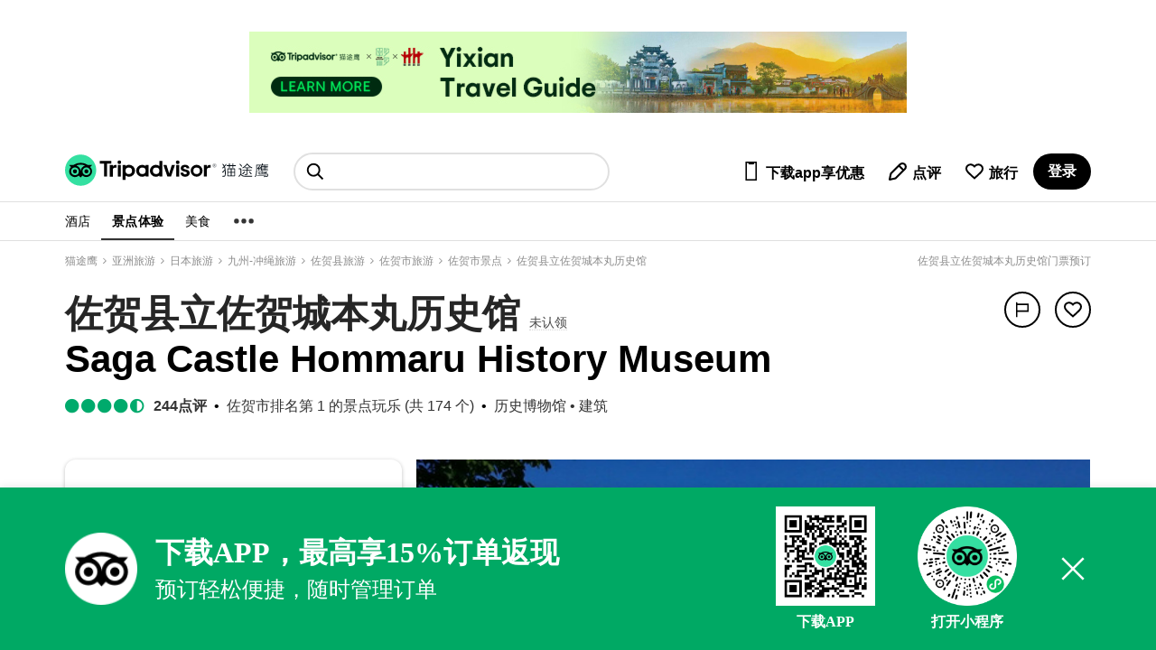

--- FILE ---
content_type: text/html; charset=utf-8
request_url: https://www.tripadvisor.cn/Attraction_Review-g298227-d1425118-Reviews-Saga_Castle_Hommaru_History_Museum-Saga_Saga_Prefecture_Kyushu.html
body_size: 29284
content:
<!DOCTYPE html><html lang="en"><head><meta charSet="utf-8"/><meta property="og:image"/><script type="application/ld+json">{
 "@context": "https://ziyuan.baidu.com/contexts/cambrian.jsonld",
 "@id": "https://www.tripadvisor.cn",
 "title": "2026年2月佐贺县立佐贺城本丸历史馆景点攻略-佐贺县立佐贺城本丸历史馆门票预订|地址|图片-佐贺县立佐贺城本丸历史馆点评-猫途鹰",
 "description": "2026年2月3日，猫途鹰Tripadvisor有旅游客人分享的十亿条点评，在这里你可以获取旅行建议，查看景点旅游信息、景点点评、酒店预订价格、餐厅信息和美食评论。猫途鹰是您获取出国、出境旅游信息和价值的重要渠道，上猫途鹰制定你的旅游计划吧",
 "pubDate": "2019-12-15T08:00:00",
 "upDate": "2026-02-03T00:00:00"
}</script><title>2026年2月佐贺县立佐贺城本丸历史馆景点攻略-佐贺县立佐贺城本丸历史馆门票预订|地址|图片-佐贺县立佐贺城本丸历史馆景点点评-猫途鹰</title><meta name="description" content="2026年2月3日猫途鹰为你提供佐贺县立佐贺城本丸历史馆景点门票攻略，它们包含：佐贺县立佐贺城本丸历史馆在佐贺市排名第 1 的景点玩乐 (共 174 个)、佐贺县立佐贺城本丸历史馆门票价格、佐贺县立佐贺城本丸历史馆营业时间、佐贺县立佐贺城本丸历史馆地址、佐贺县立佐贺城本丸历史馆图片和佐贺县立佐贺城本丸历史馆用户点评。佐贺市景点旅游种草、旅游攻略就上猫途鹰。"/><meta name="keywords" content="佐贺县立佐贺城本丸历史馆景点, 佐贺县立佐贺城本丸历史馆门票, 佐贺县立佐贺城本丸历史馆地址, 佐贺县立佐贺城本丸历史馆点评,猫途鹰"/><meta name="next-head-count" content="3"/><link rel="canonical" href="https://www.tripadvisor.cn/Attraction_Review-g298227-d1425118-Reviews-Saga_Castle_Hommaru_History_Museum-Saga_Saga_Prefecture_Kyushu.html"/><meta name="robots" content="index,follow"/><meta http-equiv="Content-Language" Content="zh-CN"/><meta name="applicable-device" content="pc"/><meta property="og:type" content="image"/><meta name="baidu_union_verify" content="c7320aad9d2bfe8999537a72d76b50a2"/><meta name="mobile-agent" content="format=html5;url=https://m.tripadvisor.cn/Attraction_Review-g298227-d1425118-Reviews-Saga_Castle_Hommaru_History_Museum-Saga_Saga_Prefecture_Kyushu.html"/><meta name="mobile-agent" content="format=xhtml;url=https://m.tripadvisor.cn/Attraction_Review-g298227-d1425118-Reviews-Saga_Castle_Hommaru_History_Museum-Saga_Saga_Prefecture_Kyushu.html"/><link rel="alternate" media="only screen and (max-width: 640px)" href="https://m.tripadvisor.cn/Attraction_Review-g298227-d1425118-Reviews-Saga_Castle_Hommaru_History_Museum-Saga_Saga_Prefecture_Kyushu.html"/><meta http-equiv="Cache-Control" content="no-transform"/><script src="../static/ta-image-uploader.js" defer=""></script><script type="text/javascript" crossorigin="anonymous" src="https://aw-s.tripcdn.com/ares/NFES/100029210/1766483709584/_next/serverStatic/spider.js"></script><meta name="viewport" content="width=device-width,initial-scale=1.0, minimum-scale=1.0, maximum-scale=1.0, user-scalable=no"/><meta content="telephone=no" name="format-detection"/><link rel="icon" id="favicon" href="https://cc.maotuying.com/favicon.ico" type="image/x-icon"/><script src="//webresource.c-ctrip.com/ares2/infosec/jigsawCaptcha/~2.0.0/default/js/jigsaw-captcha.min.js"></script><meta name="apple-mobile-web-app-capable" content="yes"/><meta charSet="utf-8"/><style>
             #__next {
              height: 100%;
            }</style><link rel="preload" href="https://aw-s.tripcdn.com/ares/NFES/100029210/1766483709584/_next/static/css/pages/_app.css" as="style" crossorigin="anonymous"/><link rel="stylesheet" href="https://aw-s.tripcdn.com/ares/NFES/100029210/1766483709584/_next/static/css/pages/_app.css" crossorigin="anonymous" data-n-g=""/><link rel="preload" href="https://aw-s.tripcdn.com/ares/NFES/100029210/1766483709584/_next/static/css/61a9259a36109223.css" as="style" crossorigin="anonymous"/><link rel="stylesheet" href="https://aw-s.tripcdn.com/ares/NFES/100029210/1766483709584/_next/static/css/61a9259a36109223.css" crossorigin="anonymous" data-n-p=""/><link rel="preload" href="https://aw-s.tripcdn.com/ares/NFES/100029210/1766483709584/_next/static/css/475a5752bb74540f.css" as="style" crossorigin="anonymous"/><link rel="stylesheet" href="https://aw-s.tripcdn.com/ares/NFES/100029210/1766483709584/_next/static/css/475a5752bb74540f.css" crossorigin="anonymous" data-n-p=""/><link rel="preload" href="https://aw-s.tripcdn.com/ares/NFES/100029210/1766483709584/_next/static/css/b882904443a2aa65.css" as="style" crossorigin="anonymous"/><link rel="stylesheet" href="https://aw-s.tripcdn.com/ares/NFES/100029210/1766483709584/_next/static/css/b882904443a2aa65.css" crossorigin="anonymous" data-n-p=""/><link rel="preload" href="https://aw-s.tripcdn.com/ares/NFES/100029210/1766483709584/_next/static/css/2dd4c4749d78199b.css" as="style" crossorigin="anonymous"/><link rel="stylesheet" href="https://aw-s.tripcdn.com/ares/NFES/100029210/1766483709584/_next/static/css/2dd4c4749d78199b.css" crossorigin="anonymous" data-n-p=""/><link rel="preload" href="https://aw-s.tripcdn.com/ares/NFES/100029210/1766483709584/_next/static/css/7293c9206ed0364b.css" as="style" crossorigin="anonymous"/><link rel="stylesheet" href="https://aw-s.tripcdn.com/ares/NFES/100029210/1766483709584/_next/static/css/7293c9206ed0364b.css" crossorigin="anonymous" data-n-p=""/><link rel="preload" href="https://aw-s.tripcdn.com/ares/NFES/100029210/1766483709584/_next/static/css/e50fd2b11c215ec4.css" as="style" crossorigin="anonymous"/><link rel="stylesheet" href="https://aw-s.tripcdn.com/ares/NFES/100029210/1766483709584/_next/static/css/e50fd2b11c215ec4.css" crossorigin="anonymous" data-n-p=""/><link rel="preload" href="https://aw-s.tripcdn.com/ares/NFES/100029210/1766483709584/_next/static/css/1a9d36edc745b516.css" as="style" crossorigin="anonymous"/><link rel="stylesheet" href="https://aw-s.tripcdn.com/ares/NFES/100029210/1766483709584/_next/static/css/1a9d36edc745b516.css" crossorigin="anonymous" data-n-p=""/><link rel="preload" href="https://aw-s.tripcdn.com/ares/NFES/100029210/1766483709584/_next/static/css/9c43167fff2e68db.css" as="style" crossorigin="anonymous"/><link rel="stylesheet" href="https://aw-s.tripcdn.com/ares/NFES/100029210/1766483709584/_next/static/css/9c43167fff2e68db.css" crossorigin="anonymous" data-n-p=""/><link rel="preload" href="https://aw-s.tripcdn.com/ares/NFES/100029210/1766483709584/_next/static/css/0d87d107a319554d.css" as="style" crossorigin="anonymous"/><link rel="stylesheet" href="https://aw-s.tripcdn.com/ares/NFES/100029210/1766483709584/_next/static/css/0d87d107a319554d.css" crossorigin="anonymous" data-n-p=""/><link rel="preload" href="https://aw-s.tripcdn.com/ares/NFES/100029210/1766483709584/_next/static/css/3673ae1fc538b489.css" as="style" crossorigin="anonymous"/><link rel="stylesheet" href="https://aw-s.tripcdn.com/ares/NFES/100029210/1766483709584/_next/static/css/3673ae1fc538b489.css" crossorigin="anonymous" data-n-p=""/><noscript data-n-css=""></noscript><script defer="" crossorigin="anonymous" nomodule="" src="https://aw-s.tripcdn.com/ares/NFES/100029210/1766483709584/_next/static/chunks/polyfills-c67a75d1b6f99dc8.js"></script><script src="https://aw-s.tripcdn.com/ares/NFES/100029210/1766483709584/_next/static/chunks/webpack-ab5979dd0fd23983.js" defer="" crossorigin="anonymous"></script><script src="https://aw-s.tripcdn.com/ares/NFES/100029210/1766483709584/_next/static/chunks/nfes-2dfe648478d796ca.js" defer="" crossorigin="anonymous"></script><script src="https://aw-s.tripcdn.com/ares/NFES/100029210/1766483709584/_next/static/chunks/framework-0506ab10ae1330f5.js" defer="" crossorigin="anonymous"></script><script src="https://aw-s.tripcdn.com/ares/NFES/100029210/1766483709584/_next/static/chunks/main-746531c1270b75e6.js" defer="" crossorigin="anonymous"></script><script src="https://aw-s.tripcdn.com/ares/NFES/100029210/1766483709584/_next/static/chunks/pages/_app-b0f5c512474ee473.js" defer="" crossorigin="anonymous"></script><script src="https://aw-s.tripcdn.com/ares/NFES/100029210/1766483709584/_next/static/chunks/29107295-00e2e2117eafb20d.js" defer="" crossorigin="anonymous"></script><script src="https://aw-s.tripcdn.com/ares/NFES/100029210/1766483709584/_next/static/chunks/commonsLib-57925a32ef618747.js" defer="" crossorigin="anonymous"></script><script src="https://aw-s.tripcdn.com/ares/NFES/100029210/1766483709584/_next/static/chunks/commons-5fc4d2c4d37a540c.js" defer="" crossorigin="anonymous"></script><script src="https://aw-s.tripcdn.com/ares/NFES/100029210/1766483709584/_next/static/chunks/pages/attraction/attractionDetailGlobal-f3956634-c1088224bf55af26.js" defer="" crossorigin="anonymous"></script><script src="https://aw-s.tripcdn.com/ares/NFES/100029210/1766483709584/_next/static/chunks/pages/attraction/attractionDetailGlobal-017397ff-6477c1083cf996fa.js" defer="" crossorigin="anonymous"></script><script src="https://aw-s.tripcdn.com/ares/NFES/100029210/1766483709584/_next/static/chunks/pages/attraction/attractionDetailGlobal-8cbd2506-6e287ac589c50be5.js" defer="" crossorigin="anonymous"></script><script src="https://aw-s.tripcdn.com/ares/NFES/100029210/1766483709584/_next/static/chunks/pages/attraction/attractionDetailGlobal-b270d1e3-e91a0bcc246340d3.js" defer="" crossorigin="anonymous"></script><script src="https://aw-s.tripcdn.com/ares/NFES/100029210/1766483709584/_next/static/xxx/_buildManifest.js" defer="" crossorigin="anonymous"></script><script src="https://aw-s.tripcdn.com/ares/NFES/100029210/1766483709584/_next/static/xxx/_ssgManifest.js" defer="" crossorigin="anonymous"></script></head><body class="search-body" id="WIDGET"><div id="__next"><style>[object Object]</style><div class="page page-scroll" domscroll="page-scroll" style="background-color:#fff;text-align:left !important"><div class="ad_15_10650053721"><div class="swiper-container"><div class="swiper-wrapper"></div></div></div><style>[object Object]</style><style>[object Object]</style><style>[object Object]</style><style>[object Object]</style><style>[object Object]</style><header class="foCGN Cj t Z1"><div class="dqRmR cyevx dcDXR dJjeH"><nav class="oMuFD"><button class="cFWEh u j _T _S S8 H0 c _G G_ B- M0 P0" title="选单" aria-label="选单"><svg viewBox="0 0 24 24" width="1em" height="1em" class="fecdL d Vb wQMPa"><path d="M2.038 4.511H22v2.496H2.038zM2 10.752h19.962v2.497H2zM2.014 16.992h19.962v2.496H2.014z"></path></svg></button><div class="eWMgE F0 seo-logo">猫途鹰:景点、酒店、美食十亿条点评<div class="seo-logo-img"></div><img class="bDssy _R h" src="https://cc.maotuying.com/img2/langs/zh_CN/brand_refresh/Tripadvisor_lockup_horizontal_secondary_registered.svg" alt="猫途鹰:景点、酒店、美食十亿条点评" style="width:225px;height:66px;margin-top:-50px;opacity:0"/></div></nav></div></header><div style="visibility:hidden"><div class="_1HphCM4i" style="position:absolute;top:60px;left:328.5px;bottom:auto;right:auto"><div class="zGG8H0c4"><div class="brand-global-nav-geopill-GeoPill__geopill_overlay_container--3DDGW"><div class="brand-geo-scoped-typeahead-GeoScopedTypeAhead__input_container--1xL9r"><div class="_1Vv8Y1ut"><input type="text" class="Smftgery" placeholder="搜索目的地" readonly="" autoComplete="on" style="font-size:24px;line-height:1.7em" value=""/><span class="Nezx8rHY" style="font-size:24px"></span></div></div></div></div></div></div><style>[object Object]</style><div style="background-color:#fff"><nav class="ykAWZ S4 z" data-test-target="global-nav" style="margin-top:3px"><div class="dqRmR cyevx dcDXR dJjeH"><div class="TYCZi k"><div class="bRsmP o"><div class="cPIii c _S" style="color:#000"><span class="eRtiZ">酒店</span></div><div class="cPIii c _S cPGma" style="color:#000"><span class="eRtiZ">景点体验</span></div><div class="cPIii c _S" style="color:#000"><span class="eRtiZ">美食</span></div></div><div class="cPIii c _S"><span class="eRtiZ"><svg viewBox="0 0 24 24" width="26px" height="26px" class="bDFSd d Vb ymbyq" x="0" y="0"><circle cx="4.5" cy="11.9" r="2.5"></circle><circle cx="19.5" cy="11.9" r="2.5"></circle><circle cx="12" cy="11.9" r="2.5"></circle></svg></span></div></div></div></nav></div><style>[object Object]</style><div class="dqRmR cyevx dcDXR dJjeH"><div class="bVrYl f k O Cj Pf PN Ps PA" style="padding:12px 0;height:15px"><div data-automation="breadcrumbs" class="dXxVt Nm" style="display:flex"></div><strong data-automation="masthead_h1" class="bRMGf Wi _m H0"><div class="WlYyy diXIH brhTq bQCoY" style="color:rgb(140, 140, 140)">门票预订</div></strong></div></div><div class="daYrb z"><div class="dqRmR cyevx dcDXR dJjeH"><header class="PfmyA e"><div></div><div class="ffKAI"><div class="bpcqR u"><div class="fobvI F1"><a href="Attractions-gNaN-" class="iPqaD _F G- ddFHE eKwUx btBEK fUpii"><div class="WlYyy diXIH dDKKM"><div class="cBcUI f u"><div class="fPkUb PW"><svg viewBox="0 0 24 24" width="22px" height="22px" class="bDFSd d Vb ymbyq"><path d="M16.6 5.6L10.2 12l6.4 6.3-1.4 1.4L7.4 12l7.8-7.8z"></path></svg></div>查看所有景点/体验</div></div></a></div><div class="befWH"><span data-ft="true"><span class="ekAvC _T"><div class="MwbTc w _T"><button class="dfuux u j z _F ddFHE bVTsJ emPJr" aria-haspopup="menu" aria-label="分享" data-automation="save-and-share-SHARE" type="button"><svg viewBox="0 0 24 24" width="20px" height="20px" class="bDFSd d Vb ymbyq"><path d="M4.503 2a1 1 0 011 1v1.009h14.993v10.994H5.503V22H3.504V3a1 1 0 01.999-1zm1 11.004h12.994V6.008H5.503v6.996z"></path></svg></button></div></span><div class="exoLI dxMLg"><div class="oJsnC _Q"><button class="dfuux u j z _F ddFHE bVTsJ emPJr" aria-label="从旅行中移除" data-automation="save-and-share-SAVE" type="button"><svg viewBox="0 0 24 24" width="24px" height="24px" class="bDFSd d Vb CYIDi"><path d="M12.001 20.729s-6.741-5.85-8.485-8.003c-2.055-2.541-2.018-5.837.089-7.836a5.928 5.928 0 014.104-1.618c1.548 0 3.005.575 4.104 1.618l.174.165.162-.155a5.93 5.93 0 014.104-1.618c1.548 0 3.005.574 4.104 1.618 2.158 2.049 2.192 5.273.084 7.841-1.755 2.139-8.44 7.988-8.44 7.988z"></path></svg></button></div></div></span></div></div></div><div class="kUzRs"><div class="gaiHn"><div class="Xewee"><div class="WlYyy cPsXC GeSzT" data-automation="mainH1"><h1 style="display:inline">佐贺县立佐贺城本丸历史馆</h1><style>[object Object]</style><div style="display:inline-block;margin-left:10px"><div class="public-business-listing-ContactInfo__offer--KAFI4 public-business-listing-ContactInfo__atfInfo--3wJ1b"><a class="public-business-listing-ContactInfo__nonWebLink--2rxPP public-business-listing-ContactInfo__ui_link_container--37q8W public-business-listing-ContactInfo__level_4--3JgmI" dir="ltr"><span class="public-business-listing-ContactInfo__nonWebLinkText--nGymU public-business-listing-ContactInfo__ui_link--1_7Zp public-business-listing-ContactInfo__level_4--3JgmI claim-antd-btn"><div style="border:0;padding:0;height:0px" class="public-business-listing-ContactInfo__nonWebLinkText--nGymU public-business-listing-ContactInfo__ui_link--1_7Zp public-business-listing-ContactInfo__level_4--3JgmI"></div></span></a></div></div><div class="web"></div><span class="seo-text">佐贺县立佐贺城本丸历史馆旅游景点攻略</span><div>Saga Castle Hommaru History Museum</div></div></div></div><div class="cwaXG"><div class="bpcqR u"><div class="fobvI F1"><a href="Attractions-gNaN-" class="iPqaD _F G- ddFHE eKwUx btBEK fUpii"><div class="WlYyy diXIH dDKKM"><div class="cBcUI f u"><div class="fPkUb PW"><svg viewBox="0 0 24 24" width="22px" height="22px" class="bDFSd d Vb ymbyq"><path d="M16.6 5.6L10.2 12l6.4 6.3-1.4 1.4L7.4 12l7.8-7.8z"></path></svg></div>查看所有景点/体验</div></div></a></div><div class="befWH"><span data-ft="true"><span class="ekAvC _T"><div class="MwbTc w _T"><button class="dfuux u j z _F ddFHE bVTsJ emPJr" aria-haspopup="menu" aria-label="举报" data-automation="save-and-share-SHARE" type="button"><svg viewBox="0 0 24 24" width="20px" height="20px" class="bDFSd d Vb ymbyq"><path d="M4.503 2a1 1 0 011 1v1.009h14.993v10.994H5.503V22H3.504V3a1 1 0 01.999-1zm1 11.004h12.994V6.008H5.503v6.996z"></path></svg></button></div></span><div class="exoLI dxMLg"><div class="oJsnC _Q"><div><button class="dfuux u j z _F ddFHE bVTsJ emPJr" aria-label="从旅行中移除" data-automation="save-and-share-SAVE" type="button"><svg viewBox="0 0 24 24" width="24px" height="24px" class="bDFSd d Vb ymbyq"><path d="M12.001 20.729s-6.741-5.85-8.485-8.003c-2.055-2.541-2.018-5.837.089-7.836a5.928 5.928 0 014.104-1.618c1.548 0 3.005.575 4.104 1.618l.174.165.162-.155a5.93 5.93 0 014.104-1.618c1.548 0 3.005.574 4.104 1.618 2.158 2.049 2.192 5.273.084 7.841-1.755 2.139-8.44 7.988-8.44 7.988zM7.709 5.271a3.935 3.935 0 00-2.727 1.068c-1.578 1.498-1.06 3.708.088 5.128 1.306 1.613 5.333 5.204 6.925 6.605 1.583-1.404 5.58-4.993 6.899-6.601 1.195-1.455 1.685-3.603.085-5.122-.726-.689-1.694-1.069-2.728-1.069s-2.001.38-2.728 1.069l-1.539 1.462-1.551-1.473a3.925 3.925 0 00-2.724-1.067z"></path></svg></button></div></div></div></span></div></div></div></div></header></div><style>[object Object]</style><div class="ui_overlay iapFlyout ui_modal null cc_cursor" style="position:fixed;width:571px;height:auto;left:0;right:0;top:10%;margin:0 auto;display:none"><div class="body_text" style="height:100%;overflow:auto"><div class="reportIAPContent cc_cursor"><div class="title">报告问题<div class="ui_close_x"></div></div><div class="iapPanel activePanel" style="overflow-y:scroll;height:calc(60vh)"><div class="header">帮助我们了解, 此点评存在什么问题？</div><div class="iapPanelTemplate"><div class="ui_radio"><input type="radio" name="panel_0"/><label class="label" style="width:100%;text-align:left">点评内容不恰当或包含老少不宜的内容</label><div class="radioDescription">点评包含亵渎言语、露骨评论、仇恨言论、偏见语言、威胁或人身攻击的内容。</div></div><div class="ui_radio"><input type="radio" name="panel_0"/><label class="label" style="width:100%;text-align:left">点评存在偏见或是由与企业存在某些关联的人员撰写</label><div class="radioDescription">点评由该企业或竞争企业的业主、员工撰写。</div></div><div class="ui_radio"><input type="radio" name="panel_0"/><label class="label" style="width:100%;text-align:left">点评附加位置错误</label><div class="radioDescription">此点评详情描述了一家不同的企业。</div></div><div class="ui_radio"><input type="radio" name="panel_0"/><label class="label" style="width:100%;text-align:left">作为一名旅行者, 此点评的内容与我无关</label><div class="radioDescription">点评未描述用户自己的体验。 点评包含谣言、政治意见或诽谤言论信息。</div></div><div class="ui_radio"><input type="radio" name="panel_0"/><label class="label" style="width:100%;text-align:left">此点评是由同一会员重复发布或为抄袭内容</label><div class="radioDescription">此评论者有 2 条点评内容相同，或者是从其他点评者或来源中复制了内容。</div></div><div class="ui_radio"><input type="radio" name="panel_0"/><label class="label" style="width:100%;text-align:left">点评内容与所给评分不一致。</label><div class="radioDescription">例如： 点评标题为“优秀”，但是整体评分为 1 分</div></div><div class="ui_radio"><input type="radio" name="panel_0"/><label class="label" style="width:100%;text-align:left">点评包含商业或推广内容</label><div class="radioDescription">点评包括此企业或其他企业的广告或促销优惠。</div></div><div class="ui_radio"><input type="radio" name="panel_0"/><label class="label" style="width:100%;text-align:left">点评内容所描述的体验时间超过了1年</label><div class="radioDescription">例如： 点评中写道“我两年前来过这里。</div></div><div class="ui_radio"><input type="radio" name="panel_0"/><label class="label" style="width:100%;text-align:left">点评包含私人信息</label><div class="radioDescription">点评包含了诸如全名、电子邮件地址、信用卡或密码等信息。</div></div><div class="ui_radio"><input type="radio" name="panel_0"/><label class="label" style="width:100%;text-align:left">我想要举报其他事项</label><div class="radioDescription"></div></div></div><div class="iapButtons"><div class="ui_columns is-mobile"><span class="ui_column"><button class="ui_button secondary fullwidth iapBackButton">回退 </button></span><span class="ui_column"><button class="ui_button primary fullwidth iapActionButton">提交</button></span></div></div></div></div></div></div><div class="ui_backdrop light " style="display:none"></div><div><div class="fGkxO z"><div class="eeqnt"><span data-ft="true"><div class="dwRPN D _U l bxveu t false"><div class="fRsCI f O k dJMDs"><div class="dNmQF f u w"><div class="ekIWW f I"><div class="WlYyy cacGK Wb"><a href="Attractions-g298227-" class="iPqaD _F G- ddFHE eKwUx btBEK fUpii"><div class="WlYyy diXIH dDKKM"><div class="cBcUI f u"><div class="fPkUb PW"><svg viewBox="0 0 24 24" width="22px" height="22px" class="bDFSd d Vb ymbyq"><path d="M16.6 5.6L10.2 12l6.4 6.3-1.4 1.4L7.4 12l7.8-7.8z"></path></svg></div>查看佐贺市的所有景点/体验</div></div></a></div></div><div class="bEwIU f u"><div class="WlYyy cPsXC biNiR dRkMD dpKLb cQovs cWWWn ezpXT fPuGr">佐贺县立佐贺城本丸历史馆</div><div class="WlYyy cPsXC fPuGr"><span class="etWof f"><span class="ui_bubble_rating ui_bubble_global_rating bubble_43"></span>4.3</span></div><div class="cqJeI f"><span class="ekAvC _T"><div class="MwbTc w _T"><button class="dfuux u j z _F ddFHE bLQvU cUNqx" aria-haspopup="menu" aria-label="举报" data-automation="save-and-share-SHARE" type="button"><svg viewBox="0 0 24 24" width="20px" height="20px" class="bDFSd d Vb ymbyq"><path d="M4.503 2a1 1 0 011 1v1.009h14.993v10.994H5.503V22H3.504V3a1 1 0 01.999-1zm1 11.004h12.994V6.008H5.503v6.996z"></path></svg></button></div></span><div class="exoLI dxMLg"><div class="oJsnC _Q"><div><button class="dfuux u j z _F ddFHE bLQvU cUNqx" aria-label="分享" data-automation="save-and-share-SAVE" type="button"><svg viewBox="0 0 24 24" width="20px" height="20px" class="bDFSd d Vb ymbyq"><path d="M12.001 20.729s-6.741-5.85-8.485-8.003c-2.055-2.541-2.018-5.837.089-7.836a5.928 5.928 0 014.104-1.618c1.548 0 3.005.575 4.104 1.618l.174.165.162-.155a5.93 5.93 0 014.104-1.618c1.548 0 3.005.574 4.104 1.618 2.158 2.049 2.192 5.273.084 7.841-1.755 2.139-8.44 7.988-8.44 7.988zM7.709 5.271a3.935 3.935 0 00-2.727 1.068c-1.578 1.498-1.06 3.708.088 5.128 1.306 1.613 5.333 5.204 6.925 6.605 1.583-1.404 5.58-4.993 6.899-6.601 1.195-1.455 1.685-3.603.085-5.122-.726-.689-1.694-1.069-2.728-1.069s-2.001.38-2.728 1.069l-1.539 1.462-1.551-1.473a3.925 3.925 0 00-2.724-1.067z"></path></svg></button></div></div></div></div><style>[object Object]</style><div class="ui_overlay iapFlyout ui_modal null cc_cursor" style="position:fixed;width:571px;height:auto;left:0;right:0;top:10%;margin:0 auto;display:none"><div class="body_text" style="height:100%;overflow:auto"><div class="reportIAPContent cc_cursor"><div class="title">报告问题<div class="ui_close_x"></div></div><div class="iapPanel activePanel" style="overflow-y:scroll;height:calc(60vh)"><div class="header">帮助我们了解, 此点评存在什么问题？</div><div class="iapPanelTemplate"><div class="ui_radio"><input type="radio" name="panel_0"/><label class="label" style="width:100%;text-align:left">点评内容不恰当或包含老少不宜的内容</label><div class="radioDescription">点评包含亵渎言语、露骨评论、仇恨言论、偏见语言、威胁或人身攻击的内容。</div></div><div class="ui_radio"><input type="radio" name="panel_0"/><label class="label" style="width:100%;text-align:left">点评存在偏见或是由与企业存在某些关联的人员撰写</label><div class="radioDescription">点评由该企业或竞争企业的业主、员工撰写。</div></div><div class="ui_radio"><input type="radio" name="panel_0"/><label class="label" style="width:100%;text-align:left">点评附加位置错误</label><div class="radioDescription">此点评详情描述了一家不同的企业。</div></div><div class="ui_radio"><input type="radio" name="panel_0"/><label class="label" style="width:100%;text-align:left">作为一名旅行者, 此点评的内容与我无关</label><div class="radioDescription">点评未描述用户自己的体验。 点评包含谣言、政治意见或诽谤言论信息。</div></div><div class="ui_radio"><input type="radio" name="panel_0"/><label class="label" style="width:100%;text-align:left">此点评是由同一会员重复发布或为抄袭内容</label><div class="radioDescription">此评论者有 2 条点评内容相同，或者是从其他点评者或来源中复制了内容。</div></div><div class="ui_radio"><input type="radio" name="panel_0"/><label class="label" style="width:100%;text-align:left">点评内容与所给评分不一致。</label><div class="radioDescription">例如： 点评标题为“优秀”，但是整体评分为 1 分</div></div><div class="ui_radio"><input type="radio" name="panel_0"/><label class="label" style="width:100%;text-align:left">点评包含商业或推广内容</label><div class="radioDescription">点评包括此企业或其他企业的广告或促销优惠。</div></div><div class="ui_radio"><input type="radio" name="panel_0"/><label class="label" style="width:100%;text-align:left">点评内容所描述的体验时间超过了1年</label><div class="radioDescription">例如： 点评中写道“我两年前来过这里。</div></div><div class="ui_radio"><input type="radio" name="panel_0"/><label class="label" style="width:100%;text-align:left">点评包含私人信息</label><div class="radioDescription">点评包含了诸如全名、电子邮件地址、信用卡或密码等信息。</div></div><div class="ui_radio"><input type="radio" name="panel_0"/><label class="label" style="width:100%;text-align:left">我想要举报其他事项</label><div class="radioDescription"></div></div></div><div class="iapButtons"><div class="ui_columns is-mobile"><span class="ui_column"><button class="ui_button secondary fullwidth iapBackButton">回退 </button></span><span class="ui_column"><button class="ui_button primary fullwidth iapActionButton">提交</button></span></div></div></div></div></div></div><div class="ui_backdrop light " style="display:none"></div></div></div></div><div class="fRsCI f O k"><div class="dhuiw"><div class="fzYDP q" role="tablist" data-automation="tab-list"><button id="sticky-tab-0" class="bINYf d G- B- _S Mi Nj MH NL ddFHE false" role="tab" type="button" aria-selected="false" aria-controls="tab-data-WebPresentation_PoiAboutWeb" tabindex="-1"><span class="WlYyy dTqpp">关于</span></button><button id="sticky-tab-1" class="bINYf d G- B- _S Mi Nj MH NL ddFHE false" role="tab" type="button" aria-selected="false" aria-controls="tab-data-WebPresentation_PoiLocationSectionGroup" tabindex="-1"><span class="WlYyy dTqpp">区域</span></button><button id="sticky-tab-2" class="bINYf d G- B- _S Mi Nj MH NL ddFHE false" role="tab" type="button" aria-selected="true" aria-controls="tab-data-WebPresentation_PoiReviewsAndQAWeb"><span class="WlYyy dTqpp">点评</span></button></div></div><div class="ctkFz f u I"><a href="#seeReview"><button class="fGwNR _G B- z _S c Wc ddFHE fNnhN brHeh" type="button"><span class="WlYyy bcUBw">查看点评</span></button></a></div></div></div><div id="about"></div><section class="bQUJb csDoH"><div data-automation="WebPresentation_PoiOverviewWeb"><div class="dqRmR cyevx dcDXR dJjeH"><span data-ft="true"><div class="dEQhB f e"><div class="hxQKk"><div class="dcksS"><a class="elzcn Cg ddFHE" href="#REVIEWS"><div class=""><div class="prw_rup prw_common_bubble_rating rating bubbleRate " rate="43" type="" data-prwidget-name="common_bubble_rating" data-prwidget-init="" style="display:inline"><span class="ui_bubble_rating bubble_0" style="font-size:18px"></span></div><span class="WlYyy diXIH bGusc dDKKM"><span class="cfIVb"><strong>244<!-- -->点评</strong></span></span></div></a></div><div class="dcksS"><a href="/Attractions-g298227-Activities-Saga_Saga_Prefecture_Kyushu.html" class="iPqaD _F G- ddFHE eKwUx btBEK fUpii"><div class="WlYyy diXIH dDKKM">佐贺市排名第 1 的景点玩乐 (共 174 个)</div></a></div><div class="dcksS"><div class="WlYyy diXIH dDKKM">历史博物馆<!-- --> • <!-- -->建筑</div></div></div><div class="hxQKk"></div></div></span></div></div></section><section class="bQUJb"><div data-automation="WebPresentation_AttractionAboutSectionGroup"><div class="dqRmR cyevx dcDXR dJjeH"><div class="fNXCm A"><div class="eENph Gg A" style="height:100%"><div class="caSUB ticket-section"><span data-ft="true"><div style="margin-bottom:20px"><h2 class="WlYyy cPsXC cMKSg">佐贺县立佐贺城本丸历史馆景点点评</h2><div class="cxdSN _c" style="display:block"><span data-ft="true"><a target="_blank" tabindex="0" href="/ShowUserReviews-gNaN-d1425118-r3365780149705736646-" class="iPqaD _F G- ddFHE eKwUx btBEK fUpii"><div class="WlYyy diXIH bLFSo fPixj underline"><i>“</i>修复后的本丸御殿<i>”</i></div><div class="RTVWf o W f u w bLFSo dYMOQ"><div class="RWYkj d H0"><span class="ui_bubble_rating bubble_30" style="font-size:14px"></span></div><span class="WlYyy diXIH bGusc bQCoY underline"></span></div><div class="WlYyy diXIH biNiR cKUMi dpKLb eYhTT cWWWn fmARL bLFSo fPixj underline">位于佐贺城遗址。
大楼前展出了阿姆斯特朗枪和大炮的复制品，以及真正的莫蒂尔枪。
目前周边已开发为公园，内有博物馆、美术馆、天守阁遗址等。
其中之一就是佐贺城本丸历史馆。
这个历史博物馆是免费入场的，展出了大量江户时代末期的资料，但主要景点可能是一个名为“外书院”的地方，它完全被榻榻米覆盖，可以用广阔来形容。
其面积被认为超过 100 个榻榻米。
我们参观的当天，还看到了佐贺市的孩子们制作的雏人偶。
就是这样，但我希望他们能展示真正的雏人偶，就像在其他地区一样。</div></a></span></div><div class="cxdSN _c" style="display:block"><span data-ft="true"><a target="_blank" tabindex="0" href="/ShowUserReviews-gNaN-d1425118-r3344626001710278477-" class="iPqaD _F G- ddFHE eKwUx btBEK fUpii"><div class="WlYyy diXIH bLFSo fPixj underline"><i>“</i>我能够理解详细的解释。谢谢。<i>”</i></div><div class="RTVWf o W f u w bLFSo dYMOQ"><div class="RWYkj d H0"><span class="ui_bubble_rating bubble_50" style="font-size:14px"></span></div><span class="WlYyy diXIH bGusc bQCoY underline"></span></div><div class="WlYyy diXIH biNiR cKUMi dpKLb eYhTT cWWWn fmARL bLFSo fPixj underline">非常感谢志愿者导游堤先生（83岁）的详细讲解，让我们详细了解了佐贺的历史。请告诉他们你已经开始阅读司马辽太郎的《岁月》</div></a></span></div></div></span></div></div><style>[object Object]</style><div class="AVvza"><span data-ft="true"><div class="fFgIX _T"><div class="kBjIf f e"><div class="klyKB _Z w fzmGJ _T f"><div class="eSgnG f"><div class="fIimz w f e"><div class="eFKIy _T w" data-test-target="gallery_primary_image"><div class="bdLpT w carousel ddFHE" aria-label="图片集锦" aria-live="polite" aria-atomic="true" role="figure" style="width:746px"><div class="swiper-container mySwiper2 wClCt w"><ul class="swiper-wrapper KRvqM"><div class="swiper-slide"><li class="bBdQR _A bxQEm"><img class="eMVst _R w _Z GA" alt="佐贺县立佐贺城本丸历史馆-佐贺市必去景点" src="https://dimg04.c-ctrip.com/images/02Y3n120009sv9b6957CD_R_1080_808_Q90.jpg"/></li></div><div class="swiper-slide"><li class="bBdQR _A bxQEm"><img class="eMVst _R w _Z GA" alt="佐贺县立佐贺城本丸历史馆-佐贺市必去景点" src="https://dimg04.c-ctrip.com/images/02Y5l12000aiyduyuE01B_R_1080_808_Q90.jpg"/></li></div><div class="swiper-slide"><li class="bBdQR _A bxQEm"><img class="eMVst _R w _Z GA" alt="佐贺县立佐贺城本丸历史馆-佐贺市必去景点" src="https://dimg04.c-ctrip.com/images/02Y0i12000alwa3mb8AF5_R_1080_808_Q90.jpg"/></li></div><div class="swiper-slide"><li class="bBdQR _A bxQEm"><img class="eMVst _R w _Z GA" alt="佐贺县立佐贺城本丸历史馆-佐贺市必去景点" src="https://dimg04.c-ctrip.com/images/02Y2m12000ah7jhph8DEA_R_1080_808_Q90.jpg"/></li></div><div class="swiper-slide"><li class="bBdQR _A bxQEm"><img class="eMVst _R w _Z GA" alt="佐贺县立佐贺城本丸历史馆-佐贺市必去景点" src="https://dimg04.c-ctrip.com/images/02Y5j12000ah7hsak49C4_R_1080_808_Q90.jpg"/></li></div><div class="swiper-slide"><li class="bBdQR _A bxQEm"><img class="eMVst _R w _Z GA" alt="佐贺县立佐贺城本丸历史馆-佐贺市必去景点" src="https://dimg04.c-ctrip.com/images/02Y6012000d8eljnz5400_R_1080_808_Q90.jpg"/></li></div><div class="swiper-slide"><li class="bBdQR _A bxQEm"><img class="eMVst _R w _Z GA" alt="佐贺县立佐贺城本丸历史馆-佐贺市必去景点" src="https://dimg04.c-ctrip.com/images/02Y4u12000c0zkeue1AAF_R_1080_808_Q90.jpg"/></li></div><div class="swiper-slide"><li class="bBdQR _A bxQEm"><img class="eMVst _R w _Z GA" alt="佐贺县立佐贺城本丸历史馆-佐贺市必去景点" src="https://dimg04.c-ctrip.com/images/02Y1n12000c0zko8rE0D4_R_1080_808_Q90.jpg"/></li></div><div class="swiper-slide"><li class="bBdQR _A bxQEm"><img class="eMVst _R w _Z GA" alt="佐贺县立佐贺城本丸历史馆-佐贺市必去景点" src="https://dimg04.c-ctrip.com/images/02Y4z12000c0zkbaz467C_R_1080_808_Q90.jpg"/></li></div><div class="swiper-slide"><li class="bBdQR _A bxQEm"><img class="eMVst _R w _Z GA" alt="佐贺县立佐贺城本丸历史馆-佐贺市必去景点" src="https://dimg04.c-ctrip.com/images/02Y0q12000c0zkngb4EBE_R_1080_808_Q90.jpg"/></li></div></ul></div><div class="eTYLE Z1 _S V" style="width:746px"><span class="dxbFT S7 n Cf q Vm v u"><svg viewBox="0 0 24 24" width="1em" height="1em" class="bDFSd d Vb ymbyq"><path d="M21.5 2h-4.7c-.4 0-.7.5-.4.9L18 4.5l-5 5 1.4 1.4 5-5 1.7 1.7c.3.3.9.1.9-.4V2.5c0-.3-.3-.5-.5-.5zM2.5 22h4.7c.4 0 .7-.5.4-.9l-1.7-1.7 5-5L9.5 13l-5 5-1.7-1.7c-.3-.2-.8 0-.8.5v4.7c0 .3.2.5.5.5z"></path></svg><span class="fIvCR">全屏</span></span></div><div class="bVHAm"></div><div class="fHNog Z1 _S fNbqm bIjUY"><button class="dfuux u j z _F ddFHE bVTsJ dMoew" aria-label="Previous Photo" type="button"><svg viewBox="0 0 24 24" width="24px" height="24px" class="bDFSd d Vb ymbyq"><path d="M10.304 3.506l-8.048 8.047a.644.644 0 000 .895l8.048 8.047a.624.624 0 00.883 0l.882-.883a.624.624 0 000-.883l-5.481-5.48h14.714a.625.625 0 00.623-.625v-1.248a.624.624 0 00-.623-.624H6.588l5.481-5.481a.624.624 0 000-.883l-.882-.883a.623.623 0 00-.883-.004c-.001.002-.002.003 0 .005z"></path></svg></button></div><div class="fHNog Z1 _S fNbqm swiper-button-prev-global"><button class="dfuux u j z _F ddFHE bVTsJ tOLct" aria-label="Previous Photo" type="button"><svg viewBox="0 0 24 24" width="24px" height="24px" class="bDFSd d Vb ymbyq"><path d="M10.304 3.506l-8.048 8.047a.644.644 0 000 .895l8.048 8.047a.624.624 0 00.883 0l.882-.883a.624.624 0 000-.883l-5.481-5.48h14.714a.625.625 0 00.623-.625v-1.248a.624.624 0 00-.623-.624H6.588l5.481-5.481a.624.624 0 000-.883l-.882-.883a.623.623 0 00-.883-.004c-.001.002-.002.003 0 .005z"></path></svg></button></div><div class="fHNog Z1 _S ezuqT swiper-button-next-global"><button class="dfuux u j z _F ddFHE bVTsJ tOLct" aria-label="Next Photo" type="button"><svg viewBox="0 0 24 24" width="24px" height="24px" class="bDFSd d Vb ymbyq"><path d="M13.696 3.502a.624.624 0 00-.884.004l-.882.883a.624.624 0 000 .883l5.481 5.481H2.698a.624.624 0 00-.623.624v1.248c0 .346.279.623.623.625h14.714l-5.481 5.48a.624.624 0 000 .883l.882.883c.245.244.64.244.883 0l8.049-8.047a.646.646 0 000-.895l-8.049-8.048v-.004z"></path></svg></button></div><div class="swiper-pagination globalSwiperPagination hOrLM u f"></div><div class="daLkk Z1"><button class="dfuux u j z _F ddFHE bLQvU tOLct" aria-label="查看所有照片" type="button"><svg viewBox="0 0 24 24" width="20px" height="20px" class="bDFSd d Vb ymbyq"><circle cx="7.5" cy="9.5" r="1.5"></circle><path d="M6.5 16H17.4c.5 0 .699-.6.399-.9l-3.6-3c-.2-.2-.601-.2-.8 0l-3 2.7c-.2.2-.6.2-.8 0l-1.1-1.1c-.2-.2-.6-.2-.8 0L6.1 15.1c-.3.4-.1.9.4.9z"></path><path d="M21.5 4h-19c-.3 0-.5.2-.5.5v15c0 .3.2.5.5.5h19c.3 0 .5-.2.5-.5v-15c0-.3-.2-.5-.5-.5zM20 18H4V6h16v12z"></path></svg><span class="eKtLG" style="padding-top:0"><span class="WlYyy bTDWl">所有照片（共<!-- -->458<!-- -->张）</span></span></button></div></div></div><div class="uipFR w" style="width:746px;height:52px"><div class="swiper-container mySwiper cASMf"><div class="swiper-wrapper"><div class="swiper-slide gallery-swiper-slide"><img class="eMVst _R w _Z GA" alt="佐贺县立佐贺城本丸历史馆-佐贺市必去景点" style="height:52px" src="https://dimg04.c-ctrip.com/images/02Y3n120009sv9b6957CD_R_1080_808_Q90.jpg"/></div><div class="swiper-slide gallery-swiper-slide"><img class="eMVst _R w _Z GA" alt="佐贺县立佐贺城本丸历史馆-佐贺市必去景点" style="height:52px" src="https://dimg04.c-ctrip.com/images/02Y5l12000aiyduyuE01B_R_1080_808_Q90.jpg"/></div><div class="swiper-slide gallery-swiper-slide"><img class="eMVst _R w _Z GA" alt="佐贺县立佐贺城本丸历史馆-佐贺市必去景点" style="height:52px" src="https://dimg04.c-ctrip.com/images/02Y0i12000alwa3mb8AF5_R_1080_808_Q90.jpg"/></div><div class="swiper-slide gallery-swiper-slide"><img class="eMVst _R w _Z GA" alt="佐贺县立佐贺城本丸历史馆-佐贺市必去景点" style="height:52px" src="https://dimg04.c-ctrip.com/images/02Y2m12000ah7jhph8DEA_R_1080_808_Q90.jpg"/></div><div class="swiper-slide gallery-swiper-slide"><img class="eMVst _R w _Z GA" alt="佐贺县立佐贺城本丸历史馆-佐贺市必去景点" style="height:52px" src="https://dimg04.c-ctrip.com/images/02Y5j12000ah7hsak49C4_R_1080_808_Q90.jpg"/></div><div class="swiper-slide gallery-swiper-slide"><img class="eMVst _R w _Z GA" alt="佐贺县立佐贺城本丸历史馆-佐贺市必去景点" style="height:52px" src="https://dimg04.c-ctrip.com/images/02Y6012000d8eljnz5400_R_1080_808_Q90.jpg"/></div><div class="swiper-slide gallery-swiper-slide"><img class="eMVst _R w _Z GA" alt="佐贺县立佐贺城本丸历史馆-佐贺市必去景点" style="height:52px" src="https://dimg04.c-ctrip.com/images/02Y4u12000c0zkeue1AAF_R_1080_808_Q90.jpg"/></div><div class="swiper-slide gallery-swiper-slide"><img class="eMVst _R w _Z GA" alt="佐贺县立佐贺城本丸历史馆-佐贺市必去景点" style="height:52px" src="https://dimg04.c-ctrip.com/images/02Y1n12000c0zko8rE0D4_R_1080_808_Q90.jpg"/></div><div class="swiper-slide gallery-swiper-slide"><img class="eMVst _R w _Z GA" alt="佐贺县立佐贺城本丸历史馆-佐贺市必去景点" style="height:52px" src="https://dimg04.c-ctrip.com/images/02Y4z12000c0zkbaz467C_R_1080_808_Q90.jpg"/></div><div class="swiper-slide gallery-swiper-slide"><img class="eMVst _R w _Z GA" alt="佐贺县立佐贺城本丸历史馆-佐贺市必去景点" style="height:52px" src="https://dimg04.c-ctrip.com/images/02Y0q12000c0zkngb4EBE_R_1080_808_Q90.jpg"/></div></div></div></div></div></div></div></div><div class="JzGuw u _Q t Z1 H0"><div class="fwcnV"><span id="tooltip-content-0.39735281708477643" class="cctrW o"><div class="TEBgg"><div class="bGCtV b">旅行者之选是什么？</div><div class="fHbNW _a H">Tripadvisor 会将旅行者之选大奖颁发给持续获得旅行者好评，并在 Tripadvisor 位列前 10%的酒店、景点和餐厅。</div></div></span></div></div></div></span></div></div></div></div></section><div id="location"></div><div id="adInsert_attraction_mid"><div class="ad_17_10650053721"><div class="swiper-container"><div class="swiper-wrapper"></div></div></div></div><a name="seeReview"></a><style>[object Object]</style><div id="commentAnchor"></div><section class="bQUJb" id="tab-data-WebPresentation_PoiReviewsAndQAWeb"><div data-automation="WebPresentation_PoiReviewsAndQAWeb"><div class="dqRmR cyevx dcDXR dJjeH"><span data-ft="true"><section id="REVIEWS"><div class="fzYDP q" role="tablist" data-automation="tab-list"><button id="tab-qa-reviews-0" class="bINYf d G- B- _S Mi Nj MH NL ddFHE bxBem" role="tab" type="button" aria-selected="true" aria-controls="tab-data-qa-reviews-0"><h2 class="WlYyy cMKSg">点评</h2></button></div><div id="review"></div><section><div id="tab-data-qa-reviews-0"><div><div><div class="bekRd c"><div class="eFain"><div class="efzng"><div class="WlYyy cPsXC dEKNi">暂无点评。 成为第一个分享想法的人！</div></div><div class="fBJBO f"><span class="dRcTJ"><a class="fGwNR _G B- z _S c Wc ddFHE eMHQC brHeh" href="/UserReviewEdit-gundefined-d1425118-"><span class="WlYyy bcUBw">撰写点评</span></a></span><span class="dRcTJ"><a class="fGwNR _G B- z _S c Wc ddFHE eMHQC dDwzu" href="/PostPhotos-gundefined-d1425118-"><span class="WlYyy bcUBw">上传照片</span></a></span></div></div></div></div></div></div></section></section></span></div></div></section><section class="bQUJb"><div><div class="dqRmR cyevx dcDXR dJjeH"></div></div></section></span></div></div></div></div><style>[object Object]</style><div class="ssr-link-outer _2dicJkxa _1EJ8NpwH _21Eo9VeW _2shTTUfB "><div class="link-description"><h2 class="link-description-title">国际旅游推荐</h2><div class="link-description-text"></div></div><div class="ssr-link"><div class="ssr-link-content"><div class="ssr-link-item"><a href="Tourism-g28932-Hawaii-Vacations.html" title="夏威夷旅游攻略" class="ssr-link-url"><strong class="link-strong">夏威夷旅游</strong></a></div><div class="ssr-link-item"><a href="Tourism-g36954-Brazil_Indiana-Vacations.html" title="巴西旅游攻略" class="ssr-link-url"><strong class="link-strong">巴西旅游</strong></a></div><div class="ssr-link-item"><a href="Tourism-g60716-Saipan_Northern_Mariana_Islands-Vacations.html" title="塞班岛旅游攻略" class="ssr-link-url"><strong class="link-strong">塞班岛旅游</strong></a></div><div class="ssr-link-item"><a href="Tourism-g186216-United_Kingdom-Vacations.html" title="英国旅游攻略" class="ssr-link-url"><strong class="link-strong">英国旅游</strong></a></div><div class="ssr-link-item"><a href="Tourism-g187070-France-Vacations.html" title="法国旅游攻略" class="ssr-link-url"><strong class="link-strong">法国旅游</strong></a></div><div class="ssr-link-item"><a href="Tourism-g187427-Spain-Vacations.html" title="西班牙旅游攻略" class="ssr-link-url"><strong class="link-strong">西班牙旅游</strong></a></div><div class="ssr-link-item"><a href="Tourism-g187768-Italy-Vacations.html" title="意大利旅游攻略" class="ssr-link-url"><strong class="link-strong">意大利旅游</strong></a></div><div class="ssr-link-item"><a href="Tourism-g188045-Switzerland-Vacations.html" title="瑞士旅游攻略" class="ssr-link-url"><strong class="link-strong">瑞士旅游</strong></a></div><div class="ssr-link-item"><a href="Tourism-g188553-The_Netherlands-Vacations.html" title="荷兰旅游攻略" class="ssr-link-url"><strong class="link-strong">荷兰旅游</strong></a></div><div class="ssr-link-item"><a href="Tourism-g255055-Australia-Vacations.html" title="澳大利亚旅游攻略" class="ssr-link-url"><strong class="link-strong">澳大利亚旅游</strong></a></div><div class="ssr-link-item"><a href="Tourism-g255104-New_Zealand-Vacations.html" title="新西兰旅游攻略" class="ssr-link-url"><strong class="link-strong">新西兰旅游</strong></a></div><div class="ssr-link-item"><a href="Tourism-g293816-Mauritius-Vacations.html" title="毛里求斯旅游攻略" class="ssr-link-url"><strong class="link-strong">毛里求斯旅游</strong></a></div><div class="ssr-link-item"><a href="Tourism-g293889-Nepal-Vacations.html" title="尼泊尔旅游攻略" class="ssr-link-url"><strong class="link-strong">尼泊尔旅游</strong></a></div><div class="ssr-link-item"><a href="Tourism-g293915-Thailand-Vacations.html" title="泰国旅游攻略" class="ssr-link-url"><strong class="link-strong">泰国旅游</strong></a></div><div class="ssr-link-item"><a href="Tourism-g293916-Bangkok-Vacations.html" title="曼谷旅游攻略" class="ssr-link-url"><strong class="link-strong">曼谷旅游</strong></a></div><div class="ssr-link-item"><a href="Tourism-g293920-Phuket-Vacations.html" title="普吉岛旅游攻略" class="ssr-link-url"><strong class="link-strong">普吉岛旅游</strong></a></div><div class="ssr-link-item"><a href="Tourism-g293921-Vietnam-Vacations.html" title="越南旅游攻略" class="ssr-link-url"><strong class="link-strong">越南旅游</strong></a></div><div class="ssr-link-item"><a href="Tourism-g293939-Cambodia-Vacations.html" title="柬埔寨旅游攻略" class="ssr-link-url"><strong class="link-strong">柬埔寨旅游</strong></a></div><div class="ssr-link-item"><a href="Tourism-g293951-Malaysia-Vacations.html" title="马来西亚旅游攻略" class="ssr-link-url"><strong class="link-strong">马来西亚旅游</strong></a></div><div class="ssr-link-item"><a href="Tourism-g293953-Maldives-Vacations.html" title="马尔代夫旅游攻略" class="ssr-link-url"><strong class="link-strong">马尔代夫旅游</strong></a></div><div class="ssr-link-item"><a href="Tourism-g294190-Myanmar-Vacations.html" title="缅甸旅游攻略" class="ssr-link-url"><strong class="link-strong">缅甸旅游</strong></a></div><div class="ssr-link-item"><a href="Tourism-g294196-South_Korea-Vacations.html" title="韩国旅游攻略" class="ssr-link-url"><strong class="link-strong">韩国旅游</strong></a></div><div class="ssr-link-item"><a href="Tourism-g294200-Egypt-Vacations.html" title="埃及旅游攻略" class="ssr-link-url"><strong class="link-strong">埃及旅游</strong></a></div><div class="ssr-link-item"><a href="Tourism-g294226-Bali-Vacations.html" title="巴厘岛旅游攻略" class="ssr-link-url"><strong class="link-strong">巴厘岛旅游</strong></a></div><div class="ssr-link-item"><a href="Tourism-g294232-Japan-Vacations.html" title="日本旅游攻略" class="ssr-link-url"><strong class="link-strong">日本旅游</strong></a></div><div class="ssr-link-item"><a href="Tourism-g294245-Philippines-Vacations.html" title="菲律宾旅游攻略" class="ssr-link-url"><strong class="link-strong">菲律宾旅游</strong></a></div><div class="ssr-link-item"><a href="Tourism-g294260-Boracay_Malay_Aklan_Province_Panay_Island_Visayas-Vacations.html" title="长滩岛旅游攻略" class="ssr-link-url"><strong class="link-strong">长滩岛旅游</strong></a></div><div class="ssr-link-item"><a href="Tourism-g294262-Singapore-Vacations.html" title="新加坡旅游攻略" class="ssr-link-url"><strong class="link-strong">新加坡旅游</strong></a></div><div class="ssr-link-item"><a href="Tourism-g294280-Brazil-Vacations.html" title="巴西旅游攻略" class="ssr-link-url"><strong class="link-strong">巴西旅游</strong></a></div><div class="ssr-link-item"><a href="Tourism-g294443-North_Korea-Vacations.html" title="朝鲜旅游攻略" class="ssr-link-url"><strong class="link-strong">朝鲜旅游</strong></a></div><div class="ssr-link-item"><a href="Tourism-g294459-Russia-Vacations.html" title="俄罗斯旅游攻略" class="ssr-link-url"><strong class="link-strong">俄罗斯旅游</strong></a></div><div class="ssr-link-item"><a href="Tourism-g295424-Dubai_Emirate_of_Dubai-Vacations.html" title="迪拜旅游攻略" class="ssr-link-url"><strong class="link-strong">迪拜旅游</strong></a></div><div class="ssr-link-item"><a href="Tourism-g983296-Jeju_Island-Vacations.html" title="济州岛旅游攻略" class="ssr-link-url"><strong class="link-strong">济州岛旅游</strong></a></div><div class="ssr-link-item"><a href="Tourism-g2268309-Long_Beach_Island_New_Jersey-Vacations.html" title="长滩岛旅游攻略" class="ssr-link-url"><strong class="link-strong">长滩岛旅游</strong></a></div><div class="ssr-link-item"><a href="Tourism-g191-United_States-Vacations.html" title="美国旅游攻略" class="ssr-link-url"><strong class="link-strong">美国旅游</strong></a></div></div></div><div class="link-description"><h2 class="link-description-title">世界旅游推荐</h2><div class="link-description-text"></div></div><div class="ssr-link"><div class="ssr-link-content"><div class="ssr-link-item"><a href="Tourism-g2-Asia-Vacations.html" title="亚洲旅游攻略" class="ssr-link-url"><strong class="link-strong">亚洲旅游</strong></a></div><div class="ssr-link-item"><a href="Tourism-g4-Europe-Vacations.html" title="欧洲旅游攻略" class="ssr-link-url"><strong class="link-strong">欧洲旅游</strong></a></div><div class="ssr-link-item"><a href="Tourism-g6-Africa-Vacations.html" title="非洲旅游攻略" class="ssr-link-url"><strong class="link-strong">非洲旅游</strong></a></div><div class="ssr-link-item"><a href="Tourism-g8-South_Pacific-Vacations.html" title="南太平洋旅游攻略" class="ssr-link-url"><strong class="link-strong">南太平洋旅游</strong></a></div><div class="ssr-link-item"><a href="Tourism-g12-Antarctica-Vacations.html" title="南极洲旅游攻略" class="ssr-link-url"><strong class="link-strong">南极洲旅游</strong></a></div><div class="ssr-link-item"><a href="Tourism-g13-South_America-Vacations.html" title="南美洲旅游攻略" class="ssr-link-url"><strong class="link-strong">南美洲旅游</strong></a></div><div class="ssr-link-item"><a href="Tourism-g21-Middle_East-Vacations.html" title="中东旅游攻略" class="ssr-link-url"><strong class="link-strong">中东旅游</strong></a></div><div class="ssr-link-item"><a href="Tourism-g291958-Central_America-Vacations.html" title="中美洲旅游攻略" class="ssr-link-url"><strong class="link-strong">中美洲旅游</strong></a></div></div></div></div><div style="position:relative" class="common-footer"><div id="taplc_global_footer_0" class="ppr_rup ppr_priv_global_footer" data-placement-name="global_footer"><div class="foot " style="background-color:#faf1ed;padding-bottom:80px"><div class="ui_container common_footer_main_content" style="box-sizing:inherit"><div class="ui_columns is-multiline is-mobile"><div class="ui_column bottom_on_mobile is-9-tablet is-12-mobile" style="text-align:left"><div class="logo_slogan"><img class="logo_cn logo_svg" src="https://cc.maotuying.com/ddimg/common/ddlogo_foot_expert_slogan_v1.svg" alt="Tripadvisor(猫途鹰)"/></div><div class="footer_links is-hidden-mobile"><div class="ui_link">关于我们</div><div class="ui_divider">|</div><div class="ui_link">新闻动态</div><div class="ui_divider">|</div><div class="ui_link">商务合作</div><div class="ui_divider">|</div><div class="ui_link">会员中心</div><div class="ui_divider">|</div><div class="ui_link">业主中心</div><div class="ui_divider">|</div><div class="ui_link">业主通</div><div class="ui_divider">|</div><div class="ui_link">常见问题</div><div class="ui_divider">|</div><div class="ui_link">意见反馈</div><div class="ui_divider">|</div><div class="ui_link">联系我们</div><div class="ui_divider">|</div><div class="ui_link">营业执照</div></div><div class="legal_section cn_legal">© <!-- -->2026<!-- --> Tripadvisor 版权所有。<div class="prw_rup prw_homepage_tripadvisor_horizontal_footer_links" data-prwidget-name="homepage_tripadvisor_horizontal_footer_links" data-prwidget-init="handlers"><span class="ui_link footer_link">使用条款</span> |<span class="ui_link footer_link">隐私政策</span> |<span class="ui_link footer_link">网站工作原理</span></div><div>部分照片由 VFM Leonardo 提供。</div><div id="taplc_global_footer_0_disclaimer" class="disclaimer is-hidden-mobile" style="visibility:visible">* Tripadvisor不是旅行社，也不是旅游预订服务代理商。我们提供免费、客观、公正的旅游资讯服务。 (<span id="TERMS" class="ui_link">显示更多</span>)</div><div id="taplc_global_footer_0_disclaimer" class="disclaimer is-hidden-mobile" style="visibility:hidden;height:0"><p class="dt1">TripAdvisor LLC 既不是预订代理商，也不是旅游运营商，不会向网站用户收取任何服务费。 按照规定，在 Tripadvisor 发布机票价格、游览和旅行套餐的合作伙伴（航空公司、旅行提供商及预订代理商），其标价须包含所有费用和附加费用。 例如， 机场出入境税费、消费税与其他服务费、手续费、杂费及附加费用。 当您向我们的某个合作伙伴进行预订时，请务必查阅他们的网站以了解当地行政部门要求的所有适用费用的具体情况。 除非另有说明，机票价格通常指的是一个人的价格（以人民币计）。</p><p>为方便起见，TripAdvisor LLC 根据从我们的预订合作伙伴获取的空房率计算每个酒店的均价。 对于游览和景点来说，所显示价格通常是每位成人的最低可用价格。 对于列出的任何旅行套餐或优惠，TripAdvisor LLC 无法保证任何特定的费率或价格。 此外，酒店均价每晚会更新，并以您的首选币种表示（使用现行汇率）。 由于这些已换算的价格是预估价格，因此，有关具体金额和币种请与预订网站进行核实。</p><p class="dt1">此外，TripAdvisor LLC 无法保证我们网站上宣传的价格随时有效。 标价可能需要预订一定天数才能生效，或有不可用日期、使用条件或限制。</p></div><div class="external_disclaimer is-hidden-mobile">TripAdvisor公司对外部网站的内容一概不负责。优惠价格中不含税和其他费用。</div></div><div class="icp clearfix is-hidden-mobile"><div class="icp-text"><div class="icp-text-clickBox"><div class="icp-text-1">ICP证：沪B2-20200433</div><div class="icp-text-1">沪ICP备20013175号</div><div class="record_filing_box icp-text-1"><img src="https://cc.maotuying.com/ddimg/footer/record-filing.png" class="record_filing_icon"/>沪公网安备31010502005427号</div></div><div class="cursor-de">鹰程信息技术（上海）有限公司</div></div><div class="icp-logo"></div></div></div><div class="ui_column top_on_mobile is-3-tablet is-12-mobile" style="width:224px"><div class="footer_section section_with_border_separator_mobile"><div class="prw_rup prw_homepage_footer_pickers" data-prwidget-name="homepage_footer_pickers" data-prwidget-init="handlers"><div class="ftrHeader">货币/国家及地区</div><div class="unified-picker" data-sg-overlay="above right" data-header="货币"><span class="picker-inner" style="border:none;cursor:auto"><span class="picker-label"><span class="currency_symbol">￥</span><span>CNY</span></span></span></div><div class="unified-picker" data-sg-overlay="above right" data-overlay="point_of_sale_picker" data-header="国家及地区"><span class="picker-inner" style="border:none;cursor:auto"><span class="picker-label"><span>中国</span></span></span></div></div></div></div></div></div></div></div></div></div><div class="seoComments" style="opacity:0;display:block">1<div><span data-ft="true"><div class="ffbzW _c" data-automation="reviewCard"><div class="ezLVz f M k"><div class="bJyQA f u o"><div class="fksET"><div class="baYaB f u"><div class="cxvVq" style="z-index:0"><div class=""><div class="cRqyW svvjk Rb I o"><div class=""><div tabindex="-1" aria-hidden="true" class="iPqaD _F G- ddFHE cursorNone"><div class="btBEK eglJy"><picture class="dugSS _R ciReC fXtOt" style="width:48px;height:48px"><img src="https://dimg04.c-ctrip.com/images/0101a12000e2x4cu9A0AC.png_R_120_120_Q90.jpg" width="100" height="100" alt="Tripadvisor用户" loading="lazy"/></picture></div></div></div></div></div></div></div></div><div class="cjhIj"><span class="WlYyy cPsXC dTqpp"><div class="iPqaD _F G- ddFHE cursorNone btBEK fUpii">Tripadvisor用户</div></span><div class="ddOtn"><div class="WlYyy diXIH bQCoY"><span></span><span style="font-size:12px;color:rgba(48,48,48,0.9)">发布于<!-- -->: <!-- -->中国台湾</span></div></div></div></div><div class="Ixpqj f"><button class="dfuux u j z _F ddFHE bLQvU dQDUG" aria-label="点击以举报" type="button"><svg viewBox="0 0 24 24" width="20px" height="20px" class="bDFSd d Vb ymbyq"><path d="M4.503 2a1 1 0 011 1v1.009h14.993v10.994H5.503V22H3.504V3a1 1 0 01.999-1zm1 11.004h12.994V6.008H5.503v6.996z"></path></svg></button></div></div><div class="hdxir"></div><div class="hotels-community-tab-common-Card__card--ihfZB hotels-community-tab-common-Card__section--4r93H comment-item" style="position:relative;padding:0 24px"><div class="location-review-review-list-parts-SectionThumbnails__flex_grid--3KNhz"></div></div><div style="display:block"><span class="ui_bubble_rating ui_bubble_global_rating bubble_5"></span></div><div class="WlYyy cPsXC bLFSo cspKb dTqpp"><div><a target="_blank" tabindex="0" class="iPqaD _F G- ddFHE eKwUx btBEK fUpii"><span class="NejBf"><span>很有趣的地方</span></span></a></div></div><div class="eRduX"> <!-- --> </div><div class="duhwe _T bOlcm dMbup "><div class="pIRBV _T KRIav" id="comments_0" style="display:-webkit-box;-webkit-box-orient:vertical;-webkit-line-clamp:7;overflow:hidden"><div class="WlYyy diXIH dDKKM"><span class="NejBf"><div class="fontWeight400"><span>这里是免费参观，馆内是舖榻榻米，所以入馆要脱鞋，也有提供免费置物柜，可以至柜台租借语音导览(有中文)，有很多互动式的设备，觉得还蛮有趣的。</span></div></span></div></div><div class="vvoZv" style="line-height:22px;display:none"><button class="bfQwA _G B- _S _T c G_ P0 ddFHE cnvzr" type="button"><span class="WlYyy cacGK Wb">阅读更多</span><div class="bLMrm"><svg viewBox="0 0 24 24" width="20px" height="20px" class="bDFSd d Vb ymbyq"><path d="M18.4 7.4L12 13.7 5.6 7.4 4.2 8.8l7.8 7.8 7.8-7.8z"></path></svg></div></button></div><div class="vvoZv" style="line-height:22px;display:none"><button class="bfQwA _G B- _S _T c G_ P0 ddFHE cnvzr" type="button"><span class="WlYyy cacGK Wb">收起全文</span><div class="bLMrm"><svg viewBox="0 0 24 24" width="20px" height="20px" class="bDFSd d Vb ymbyq"><path d="M18.4 16.6L12 10.2l-6.4 6.4-1.4-1.5L12 7.4l7.8 7.7z"></path></svg></div></button></div></div><div></div><div class="fxays"><div class="WlYyy diXIH cspKb bQCoY">撰写日期：2020-02-29</div><div class="WlYyy diXIH MLeMj bQCoY">此点评为 Tripadvisor 会员所写的主观评论，并不代表 Tripadvisor 的观点。</div></div></div></span><hr class="cmDEY fBRVc eXrsm" style="margin-top:10px"/></div><div><span data-ft="true"><div class="ffbzW _c" data-automation="reviewCard"><div class="ezLVz f M k"><div class="bJyQA f u o"><div class="fksET"><div class="baYaB f u"><div class="cxvVq" style="z-index:0"><div class=""><div class="cRqyW svvjk Rb I o"><div class=""><div tabindex="-1" aria-hidden="true" class="iPqaD _F G- ddFHE cursorNone"><div class="btBEK eglJy"><picture class="dugSS _R ciReC fXtOt" style="width:48px;height:48px"><img src="https://dimg04.c-ctrip.com/images/0101a12000e2x4cu9A0AC.png_R_120_120_Q90.jpg" width="100" height="100" alt="Tripadvisor用户" loading="lazy"/></picture></div></div></div></div></div></div></div></div><div class="cjhIj"><span class="WlYyy cPsXC dTqpp"><div class="iPqaD _F G- ddFHE cursorNone btBEK fUpii">Tripadvisor用户</div></span><div class="ddOtn"><div class="WlYyy diXIH bQCoY"><span></span><span style="font-size:12px;color:rgba(48,48,48,0.9)">发布于<!-- -->: <!-- -->中国台湾</span></div></div></div></div><div class="Ixpqj f"><button class="dfuux u j z _F ddFHE bLQvU dQDUG" aria-label="点击以举报" type="button"><svg viewBox="0 0 24 24" width="20px" height="20px" class="bDFSd d Vb ymbyq"><path d="M4.503 2a1 1 0 011 1v1.009h14.993v10.994H5.503V22H3.504V3a1 1 0 01.999-1zm1 11.004h12.994V6.008H5.503v6.996z"></path></svg></button></div></div><div class="hdxir"></div><div class="hotels-community-tab-common-Card__card--ihfZB hotels-community-tab-common-Card__section--4r93H comment-item" style="position:relative;padding:0 24px"><div class="location-review-review-list-parts-SectionThumbnails__flex_grid--3KNhz"></div></div><div style="display:block"><span class="ui_bubble_rating ui_bubble_global_rating bubble_4"></span></div><div class="WlYyy cPsXC bLFSo cspKb dTqpp"><div><a target="_blank" tabindex="0" class="iPqaD _F G- ddFHE eKwUx btBEK fUpii"><span class="NejBf"><span>有趣的城</span></span></a></div></div><div class="eRduX"> <!-- --> </div><div class="duhwe _T bOlcm dMbup "><div class="pIRBV _T KRIav" id="comments_1" style="display:-webkit-box;-webkit-box-orient:vertical;-webkit-line-clamp:7;overflow:hidden"><div class="WlYyy diXIH dDKKM"><span class="NejBf"><div class="fontWeight400"><span>服务人员很亲切，还有免费的语音导览提供游客使用，讲解非常清楚，另外城里面有很多3D体验的东西，还挺有趣的。</span></div></span></div></div><div class="vvoZv" style="line-height:22px;display:none"><button class="bfQwA _G B- _S _T c G_ P0 ddFHE cnvzr" type="button"><span class="WlYyy cacGK Wb">阅读更多</span><div class="bLMrm"><svg viewBox="0 0 24 24" width="20px" height="20px" class="bDFSd d Vb ymbyq"><path d="M18.4 7.4L12 13.7 5.6 7.4 4.2 8.8l7.8 7.8 7.8-7.8z"></path></svg></div></button></div><div class="vvoZv" style="line-height:22px;display:none"><button class="bfQwA _G B- _S _T c G_ P0 ddFHE cnvzr" type="button"><span class="WlYyy cacGK Wb">收起全文</span><div class="bLMrm"><svg viewBox="0 0 24 24" width="20px" height="20px" class="bDFSd d Vb ymbyq"><path d="M18.4 16.6L12 10.2l-6.4 6.4-1.4-1.5L12 7.4l7.8 7.7z"></path></svg></div></button></div></div><div></div><div class="fxays"><div class="WlYyy diXIH cspKb bQCoY">撰写日期：2020-02-23</div><div class="WlYyy diXIH MLeMj bQCoY">此点评为 Tripadvisor 会员所写的主观评论，并不代表 Tripadvisor 的观点。</div></div></div></span><hr class="cmDEY fBRVc eXrsm" style="margin-top:10px"/></div><div><span data-ft="true"><div class="ffbzW _c" data-automation="reviewCard"><div class="ezLVz f M k"><div class="bJyQA f u o"><div class="fksET"><div class="baYaB f u"><div class="cxvVq" style="z-index:0"><div class=""><div class="cRqyW svvjk Rb I o"><div class=""><a target="_self" tabindex="-1" aria-hidden="true" href="javascript:void(0)" class="iPqaD _F G- ddFHE eKwUx"><div class="btBEK eglJy"><picture class="dugSS _R ciReC fXtOt" style="width:48px;height:48px"><img src="https://dimg04.c-ctrip.com/images/02Y4o12000ampp0bsEFB1_R_120_120_Q90.jpg" width="100" height="100" alt="ReggieWu" loading="lazy"/></picture></div></a></div></div></div></div></div></div><div class="cjhIj"><span class="WlYyy cPsXC dTqpp"><a target="_self" href="/Profile/ReggieWuD" class="iPqaD _F G- ddFHE eKwUx btBEK fUpii">ReggieWu</a></span><div class="ddOtn"><div class="WlYyy diXIH bQCoY"><span></span><span style="font-size:12px;color:rgba(48,48,48,0.9)">发布于<!-- -->: <!-- -->上海</span></div></div></div></div><div class="Ixpqj f"><button class="dfuux u j z _F ddFHE bLQvU dQDUG" aria-label="点击以举报" type="button"><svg viewBox="0 0 24 24" width="20px" height="20px" class="bDFSd d Vb ymbyq"><path d="M4.503 2a1 1 0 011 1v1.009h14.993v10.994H5.503V22H3.504V3a1 1 0 01.999-1zm1 11.004h12.994V6.008H5.503v6.996z"></path></svg></button></div></div><div class="hdxir"></div><div class="hotels-community-tab-common-Card__card--ihfZB hotels-community-tab-common-Card__section--4r93H comment-item" style="position:relative;padding:0 24px"><div class="location-review-review-list-parts-SectionThumbnails__flex_grid--3KNhz"><div class="location-review-review-list-parts-SectionThumbnails__flex_item--3NOi_ location-review-review-list-parts-SectionThumbnails__use3x1--2USRM" style="display:inline-block;width:33.3333%"><div class="ZVAUHZqh" style="background-image:url(https://dimg04.c-ctrip.com/images/02Y3p12000afcuep30841.jpg);background-size:cover;height:128px;width:100%"></div></div><div class="location-review-review-list-parts-SectionThumbnails__flex_item--3NOi_ location-review-review-list-parts-SectionThumbnails__use3x1--2USRM" style="display:inline-block;width:33.3333%"><div class="ZVAUHZqh" style="background-image:url(https://dimg04.c-ctrip.com/images/02Y5i12000afctw4d6CF0.jpg);background-size:cover;height:128px;width:100%"></div></div><div class="location-review-review-list-parts-SectionThumbnails__flex_item--3NOi_ location-review-review-list-parts-SectionThumbnails__use3x1--2USRM" style="display:inline-block;width:33.3333%"><span class="location-review-review-list-parts-SectionThumbnails__hasCTA--2O9Vh">+<!-- -->7</span><div class="ZVAUHZqh" style="background-image:url(https://dimg04.c-ctrip.com/images/02Y3o12000afcsyg0DF39.jpg);background-size:cover;height:128px;width:100%"></div></div></div></div><div style="display:block"><span class="ui_bubble_rating ui_bubble_global_rating bubble_5"></span></div><div class="WlYyy cPsXC bLFSo cspKb dTqpp"><div><a target="_blank" tabindex="0" class="iPqaD _F G- ddFHE eKwUx btBEK fUpii"><span class="NejBf"><span>有时间可以去看看</span></span></a></div></div><div class="eRduX">2019年10月<!-- --> <!-- -->•<!-- --> <!-- -->情侣游</div><div class="duhwe _T bOlcm dMbup "><div class="pIRBV _T KRIav" id="comments_2" style="display:-webkit-box;-webkit-box-orient:vertical;-webkit-line-clamp:7;overflow:hidden"><div class="WlYyy diXIH dDKKM"><span class="NejBf"><div class="fontWeight400"><span>佐贺难得的几个去处，佐贺站坐车过去狠方便。<br/>目前仅有本丸保留了，建筑也做了修复，目前有免费的历史博物馆，主要是佐贺城主锅岛家族的介绍，资料很多，值得一看。单说城池和建筑本身一般，适合对历史或者古建筑感兴趣的。</span></div></span></div></div><div class="vvoZv" style="line-height:22px;display:none"><button class="bfQwA _G B- _S _T c G_ P0 ddFHE cnvzr" type="button"><span class="WlYyy cacGK Wb">阅读更多</span><div class="bLMrm"><svg viewBox="0 0 24 24" width="20px" height="20px" class="bDFSd d Vb ymbyq"><path d="M18.4 7.4L12 13.7 5.6 7.4 4.2 8.8l7.8 7.8 7.8-7.8z"></path></svg></div></button></div><div class="vvoZv" style="line-height:22px;display:none"><button class="bfQwA _G B- _S _T c G_ P0 ddFHE cnvzr" type="button"><span class="WlYyy cacGK Wb">收起全文</span><div class="bLMrm"><svg viewBox="0 0 24 24" width="20px" height="20px" class="bDFSd d Vb ymbyq"><path d="M18.4 16.6L12 10.2l-6.4 6.4-1.4-1.5L12 7.4l7.8 7.7z"></path></svg></div></button></div></div><div></div><div class="fxays"><div class="WlYyy diXIH cspKb bQCoY">撰写日期：2019-10-11</div><div class="WlYyy diXIH MLeMj bQCoY">此点评为 Tripadvisor 会员所写的主观评论，并不代表 Tripadvisor 的观点。</div></div></div></span><hr class="cmDEY fBRVc eXrsm" style="margin-top:10px"/></div><div><span data-ft="true"><div class="ffbzW _c" data-automation="reviewCard"><div class="ezLVz f M k"><div class="bJyQA f u o"><div class="fksET"><div class="baYaB f u"><div class="cxvVq" style="z-index:0"><div class=""><div class="cRqyW svvjk Rb I o"><div class=""><a target="_self" tabindex="-1" aria-hidden="true" href="javascript:void(0)" class="iPqaD _F G- ddFHE cursorNone"><div class="btBEK eglJy"><picture class="dugSS _R ciReC fXtOt" style="width:48px;height:48px"><img src="https://dimg04.c-ctrip.com/images/02Y3i120008dov3c3527A.png" width="100" height="100" alt="ZacharyYangTW" loading="lazy"/></picture></div></a></div></div></div></div></div></div><div class="cjhIj"><span class="WlYyy cPsXC dTqpp"><a target="_self" href="javascript:void(0)" class="iPqaD _F G- ddFHE cursorNone btBEK fUpii">ZacharyYangTW</a></span><div class="ddOtn"><div class="WlYyy diXIH bQCoY"><span></span><span style="font-size:12px;color:rgba(48,48,48,0.9)">发布于<!-- -->: <!-- -->中国台湾</span></div></div></div></div><div class="Ixpqj f"><button class="dfuux u j z _F ddFHE bLQvU dQDUG" aria-label="点击以举报" type="button"><svg viewBox="0 0 24 24" width="20px" height="20px" class="bDFSd d Vb ymbyq"><path d="M4.503 2a1 1 0 011 1v1.009h14.993v10.994H5.503V22H3.504V3a1 1 0 01.999-1zm1 11.004h12.994V6.008H5.503v6.996z"></path></svg></button></div></div><div class="hdxir"></div><div class="hotels-community-tab-common-Card__card--ihfZB hotels-community-tab-common-Card__section--4r93H comment-item" style="position:relative;padding:0 24px"><div class="location-review-review-list-parts-SectionThumbnails__flex_grid--3KNhz"></div></div><div style="display:block"><span class="ui_bubble_rating ui_bubble_global_rating bubble_5"></span></div><div class="WlYyy cPsXC bLFSo cspKb dTqpp"><div><a target="_blank" tabindex="0" class="iPqaD _F G- ddFHE eKwUx btBEK fUpii"><span class="NejBf"><span>免费, 有中文导览可以借, 这里有世界遗产证书「明治日本的产业革命遗产 炼铁·钢铁、造船、煤炭产业」</span></span></a></div></div><div class="eRduX"> <!-- --> </div><div class="duhwe _T bOlcm dMbup "><div class="pIRBV _T KRIav" id="comments_3" style="display:-webkit-box;-webkit-box-orient:vertical;-webkit-line-clamp:7;overflow:hidden"><div class="WlYyy diXIH dDKKM"><span class="NejBf"><div class="fontWeight400"><span>历史馆就是佐贺城的本丸复原的, 重新建造的都显得很新很漂亮, 免费入场, 尽管有置物柜可以寄放包包, 也可以盖百大名城章, 最棒的是还有免费的语音导览机可以借, 整个听一圈下来, 还可以意外地看到世界遗产证书「明治日本的产业革命遗产 炼铁·钢铁、造船、煤炭产业」</span></div></span></div></div><div class="vvoZv" style="line-height:22px;display:none"><button class="bfQwA _G B- _S _T c G_ P0 ddFHE cnvzr" type="button"><span class="WlYyy cacGK Wb">阅读更多</span><div class="bLMrm"><svg viewBox="0 0 24 24" width="20px" height="20px" class="bDFSd d Vb ymbyq"><path d="M18.4 7.4L12 13.7 5.6 7.4 4.2 8.8l7.8 7.8 7.8-7.8z"></path></svg></div></button></div><div class="vvoZv" style="line-height:22px;display:none"><button class="bfQwA _G B- _S _T c G_ P0 ddFHE cnvzr" type="button"><span class="WlYyy cacGK Wb">收起全文</span><div class="bLMrm"><svg viewBox="0 0 24 24" width="20px" height="20px" class="bDFSd d Vb ymbyq"><path d="M18.4 16.6L12 10.2l-6.4 6.4-1.4-1.5L12 7.4l7.8 7.7z"></path></svg></div></button></div></div><div></div><div class="fxays"><div class="WlYyy diXIH cspKb bQCoY">撰写日期：2019-09-25</div><div class="WlYyy diXIH MLeMj bQCoY">此点评为 Tripadvisor 会员所写的主观评论，并不代表 Tripadvisor 的观点。</div></div></div></span><hr class="cmDEY fBRVc eXrsm" style="margin-top:10px"/></div><div><span data-ft="true"><div class="ffbzW _c" data-automation="reviewCard"><div class="ezLVz f M k"><div class="bJyQA f u o"><div class="fksET"><div class="baYaB f u"><div class="cxvVq" style="z-index:0"><div class=""><div class="cRqyW svvjk Rb I o"><div class=""><div tabindex="-1" aria-hidden="true" class="iPqaD _F G- ddFHE cursorNone"><div class="btBEK eglJy"><picture class="dugSS _R ciReC fXtOt" style="width:48px;height:48px"><img src="https://dimg04.c-ctrip.com/images/0101a12000e2x4cu9A0AC.png_R_120_120_Q90.jpg" width="100" height="100" alt="Tripadvisor用户" loading="lazy"/></picture></div></div></div></div></div></div></div></div><div class="cjhIj"><span class="WlYyy cPsXC dTqpp"><div class="iPqaD _F G- ddFHE cursorNone btBEK fUpii">Tripadvisor用户</div></span><div class="ddOtn"><div class="WlYyy diXIH bQCoY"><span></span><span style="font-size:12px;color:rgba(48,48,48,0.9)">发布于<!-- -->: <!-- -->中国台湾</span></div></div></div></div><div class="Ixpqj f"><button class="dfuux u j z _F ddFHE bLQvU dQDUG" aria-label="点击以举报" type="button"><svg viewBox="0 0 24 24" width="20px" height="20px" class="bDFSd d Vb ymbyq"><path d="M4.503 2a1 1 0 011 1v1.009h14.993v10.994H5.503V22H3.504V3a1 1 0 01.999-1zm1 11.004h12.994V6.008H5.503v6.996z"></path></svg></button></div></div><div class="hdxir"></div><div class="hotels-community-tab-common-Card__card--ihfZB hotels-community-tab-common-Card__section--4r93H comment-item" style="position:relative;padding:0 24px"><div class="location-review-review-list-parts-SectionThumbnails__flex_grid--3KNhz"></div></div><div style="display:block"><span class="ui_bubble_rating ui_bubble_global_rating bubble_4"></span></div><div class="WlYyy cPsXC bLFSo cspKb dTqpp"><div><a target="_blank" tabindex="0" class="iPqaD _F G- ddFHE eKwUx btBEK fUpii"><span class="NejBf"><span>历史建筑</span></span></a></div></div><div class="eRduX"> <!-- --> <!-- -->情侣游</div><div class="duhwe _T bOlcm dMbup "><div class="pIRBV _T KRIav" id="comments_4" style="display:-webkit-box;-webkit-box-orient:vertical;-webkit-line-clamp:7;overflow:hidden"><div class="WlYyy diXIH dDKKM"><span class="NejBf"><div class="fontWeight400"><span>正门对面有免费停车场！<br/>可惜当天到的时候馆内已经打烊，但外围城墙还是可以进去拍拍照，是个小孩可以尽情奔跑的空间。</span></div></span></div></div><div class="vvoZv" style="line-height:22px;display:none"><button class="bfQwA _G B- _S _T c G_ P0 ddFHE cnvzr" type="button"><span class="WlYyy cacGK Wb">阅读更多</span><div class="bLMrm"><svg viewBox="0 0 24 24" width="20px" height="20px" class="bDFSd d Vb ymbyq"><path d="M18.4 7.4L12 13.7 5.6 7.4 4.2 8.8l7.8 7.8 7.8-7.8z"></path></svg></div></button></div><div class="vvoZv" style="line-height:22px;display:none"><button class="bfQwA _G B- _S _T c G_ P0 ddFHE cnvzr" type="button"><span class="WlYyy cacGK Wb">收起全文</span><div class="bLMrm"><svg viewBox="0 0 24 24" width="20px" height="20px" class="bDFSd d Vb ymbyq"><path d="M18.4 16.6L12 10.2l-6.4 6.4-1.4-1.5L12 7.4l7.8 7.7z"></path></svg></div></button></div></div><div></div><div class="fxays"><div class="WlYyy diXIH cspKb bQCoY">撰写日期：2019-05-26</div><div class="WlYyy diXIH MLeMj bQCoY">此点评为 Tripadvisor 会员所写的主观评论，并不代表 Tripadvisor 的观点。</div></div></div></span><hr class="cmDEY fBRVc eXrsm" style="margin-top:10px"/></div><div><span data-ft="true"><div class="ffbzW _c" data-automation="reviewCard"><div class="ezLVz f M k"><div class="bJyQA f u o"><div class="fksET"><div class="baYaB f u"><div class="cxvVq" style="z-index:0"><div class=""><div class="cRqyW svvjk Rb I o"><div class=""><div tabindex="-1" aria-hidden="true" class="iPqaD _F G- ddFHE cursorNone"><div class="btBEK eglJy"><picture class="dugSS _R ciReC fXtOt" style="width:48px;height:48px"><img src="https://dimg04.c-ctrip.com/images/0101a12000e2x4cu9A0AC.png_R_120_120_Q90.jpg" width="100" height="100" alt="Tripadvisor用户" loading="lazy"/></picture></div></div></div></div></div></div></div></div><div class="cjhIj"><span class="WlYyy cPsXC dTqpp"><div class="iPqaD _F G- ddFHE cursorNone btBEK fUpii">Tripadvisor用户</div></span><div class="ddOtn"><div class="WlYyy diXIH bQCoY"><span></span><span style="font-size:12px;color:rgba(48,48,48,0.9)">发布于<!-- -->: <!-- -->海外</span></div></div></div></div><div class="Ixpqj f"><button class="dfuux u j z _F ddFHE bLQvU dQDUG" aria-label="点击以举报" type="button"><svg viewBox="0 0 24 24" width="20px" height="20px" class="bDFSd d Vb ymbyq"><path d="M4.503 2a1 1 0 011 1v1.009h14.993v10.994H5.503V22H3.504V3a1 1 0 01.999-1zm1 11.004h12.994V6.008H5.503v6.996z"></path></svg></button></div></div><div class="hdxir"></div><div class="hotels-community-tab-common-Card__card--ihfZB hotels-community-tab-common-Card__section--4r93H comment-item" style="position:relative;padding:0 24px"><div class="location-review-review-list-parts-SectionThumbnails__flex_grid--3KNhz"></div></div><div style="display:block"><span class="ui_bubble_rating ui_bubble_global_rating bubble_4"></span></div><div class="WlYyy cPsXC bLFSo cspKb dTqpp"><div><a target="_blank" tabindex="0" class="iPqaD _F G- ddFHE eKwUx btBEK fUpii"><span class="NejBf"><span>绝对是佐贺县的头号旅游景点</span></span></a></div></div><div class="eRduX"> <!-- --> <!-- -->独自旅行</div><div class="duhwe _T bOlcm dMbup "><div class="pIRBV _T KRIav" id="comments_5" style="display:-webkit-box;-webkit-box-orient:vertical;-webkit-line-clamp:7;overflow:hidden"><div class="WlYyy diXIH dDKKM"><span class="NejBf"><div class="fontWeight400"><span>搭JR从福冈到佐贺一日游。佐贺城堡到车站走路大概要半小时，也有城内公交可以带你去那。免费的英语音频导游很棒，能帮助我们很好的深入了解这座城堡的历史。</span></div></span></div></div><div class="vvoZv" style="line-height:22px;display:none"><button class="bfQwA _G B- _S _T c G_ P0 ddFHE cnvzr" type="button"><span class="WlYyy cacGK Wb">阅读更多</span><div class="bLMrm"><svg viewBox="0 0 24 24" width="20px" height="20px" class="bDFSd d Vb ymbyq"><path d="M18.4 7.4L12 13.7 5.6 7.4 4.2 8.8l7.8 7.8 7.8-7.8z"></path></svg></div></button></div><div class="vvoZv" style="line-height:22px;display:none"><button class="bfQwA _G B- _S _T c G_ P0 ddFHE cnvzr" type="button"><span class="WlYyy cacGK Wb">收起全文</span><div class="bLMrm"><svg viewBox="0 0 24 24" width="20px" height="20px" class="bDFSd d Vb ymbyq"><path d="M18.4 16.6L12 10.2l-6.4 6.4-1.4-1.5L12 7.4l7.8 7.7z"></path></svg></div></button></div></div><div></div><div class="fxays"><div class="WlYyy diXIH cspKb bQCoY">撰写日期：2019-05-24</div><div class="WlYyy diXIH MLeMj bQCoY">此点评为 Tripadvisor 会员所写的主观评论，并不代表 Tripadvisor 的观点。</div></div></div></span><hr class="cmDEY fBRVc eXrsm" style="margin-top:10px"/></div><div><span data-ft="true"><div class="ffbzW _c" data-automation="reviewCard"><div class="ezLVz f M k"><div class="bJyQA f u o"><div class="fksET"><div class="baYaB f u"><div class="cxvVq" style="z-index:0"><div class=""><div class="cRqyW svvjk Rb I o"><div class=""><div tabindex="-1" aria-hidden="true" class="iPqaD _F G- ddFHE cursorNone"><div class="btBEK eglJy"><picture class="dugSS _R ciReC fXtOt" style="width:48px;height:48px"><img src="https://dimg04.c-ctrip.com/images/0101a12000e2x4cu9A0AC.png_R_120_120_Q90.jpg" width="100" height="100" alt="Tripadvisor用户" loading="lazy"/></picture></div></div></div></div></div></div></div></div><div class="cjhIj"><span class="WlYyy cPsXC dTqpp"><div class="iPqaD _F G- ddFHE cursorNone btBEK fUpii">Tripadvisor用户</div></span><div class="ddOtn"><div class="WlYyy diXIH bQCoY"><span></span><span style="font-size:12px;color:rgba(48,48,48,0.9)">发布于<!-- -->: <!-- -->中国台湾</span></div></div></div></div><div class="Ixpqj f"><button class="dfuux u j z _F ddFHE bLQvU dQDUG" aria-label="点击以举报" type="button"><svg viewBox="0 0 24 24" width="20px" height="20px" class="bDFSd d Vb ymbyq"><path d="M4.503 2a1 1 0 011 1v1.009h14.993v10.994H5.503V22H3.504V3a1 1 0 01.999-1zm1 11.004h12.994V6.008H5.503v6.996z"></path></svg></button></div></div><div class="hdxir"></div><div class="hotels-community-tab-common-Card__card--ihfZB hotels-community-tab-common-Card__section--4r93H comment-item" style="position:relative;padding:0 24px"><div class="location-review-review-list-parts-SectionThumbnails__flex_grid--3KNhz"></div></div><div style="display:block"><span class="ui_bubble_rating ui_bubble_global_rating bubble_4"></span></div><div class="WlYyy cPsXC bLFSo cspKb dTqpp"><div><a target="_blank" tabindex="0" class="iPqaD _F G- ddFHE eKwUx btBEK fUpii"><span class="NejBf"><span>复原状况良好</span></span></a></div></div><div class="eRduX"> <!-- --> <!-- -->全家游</div><div class="duhwe _T bOlcm dMbup "><div class="pIRBV _T KRIav" id="comments_6" style="display:-webkit-box;-webkit-box-orient:vertical;-webkit-line-clamp:7;overflow:hidden"><div class="WlYyy diXIH dDKKM"><span class="NejBf"><div class="fontWeight400"><span>入内需脱鞋，免费参观且可免费租借导览机，带着推车的话，会由工作人员引导至不同入口。复原状况良好，内装比较新，干净美观。还有部分互动式影像游戏，很吸引小小孩。</span></div></span></div></div><div class="vvoZv" style="line-height:22px;display:none"><button class="bfQwA _G B- _S _T c G_ P0 ddFHE cnvzr" type="button"><span class="WlYyy cacGK Wb">阅读更多</span><div class="bLMrm"><svg viewBox="0 0 24 24" width="20px" height="20px" class="bDFSd d Vb ymbyq"><path d="M18.4 7.4L12 13.7 5.6 7.4 4.2 8.8l7.8 7.8 7.8-7.8z"></path></svg></div></button></div><div class="vvoZv" style="line-height:22px;display:none"><button class="bfQwA _G B- _S _T c G_ P0 ddFHE cnvzr" type="button"><span class="WlYyy cacGK Wb">收起全文</span><div class="bLMrm"><svg viewBox="0 0 24 24" width="20px" height="20px" class="bDFSd d Vb ymbyq"><path d="M18.4 16.6L12 10.2l-6.4 6.4-1.4-1.5L12 7.4l7.8 7.7z"></path></svg></div></button></div></div><div></div><div class="fxays"><div class="WlYyy diXIH cspKb bQCoY">撰写日期：2019-05-24</div><div class="WlYyy diXIH MLeMj bQCoY">此点评为 Tripadvisor 会员所写的主观评论，并不代表 Tripadvisor 的观点。</div></div></div></span><hr class="cmDEY fBRVc eXrsm" style="margin-top:10px"/></div><div><span data-ft="true"><div class="ffbzW _c" data-automation="reviewCard"><div class="ezLVz f M k"><div class="bJyQA f u o"><div class="fksET"><div class="baYaB f u"><div class="cxvVq" style="z-index:0"><div class=""><div class="cRqyW svvjk Rb I o"><div class=""><div tabindex="-1" aria-hidden="true" class="iPqaD _F G- ddFHE cursorNone"><div class="btBEK eglJy"><picture class="dugSS _R ciReC fXtOt" style="width:48px;height:48px"><img src="https://dimg04.c-ctrip.com/images/0101a12000e2x4cu9A0AC.png_R_120_120_Q90.jpg" width="100" height="100" alt="Tripadvisor用户" loading="lazy"/></picture></div></div></div></div></div></div></div></div><div class="cjhIj"><span class="WlYyy cPsXC dTqpp"><div class="iPqaD _F G- ddFHE cursorNone btBEK fUpii">Tripadvisor用户</div></span><div class="ddOtn"><div class="WlYyy diXIH bQCoY"><span></span><span style="font-size:12px;color:rgba(48,48,48,0.9)">发布于<!-- -->: <!-- -->海外</span></div></div></div></div><div class="Ixpqj f"><button class="dfuux u j z _F ddFHE bLQvU dQDUG" aria-label="点击以举报" type="button"><svg viewBox="0 0 24 24" width="20px" height="20px" class="bDFSd d Vb ymbyq"><path d="M4.503 2a1 1 0 011 1v1.009h14.993v10.994H5.503V22H3.504V3a1 1 0 01.999-1zm1 11.004h12.994V6.008H5.503v6.996z"></path></svg></button></div></div><div class="hdxir"></div><div class="hotels-community-tab-common-Card__card--ihfZB hotels-community-tab-common-Card__section--4r93H comment-item" style="position:relative;padding:0 24px"><div class="location-review-review-list-parts-SectionThumbnails__flex_grid--3KNhz"></div></div><div style="display:block"><span class="ui_bubble_rating ui_bubble_global_rating bubble_5"></span></div><div class="WlYyy cPsXC bLFSo cspKb dTqpp"><div><a target="_blank" tabindex="0" class="iPqaD _F G- ddFHE eKwUx btBEK fUpii"><span class="NejBf"><span>佐贺县的城堡</span></span></a></div></div><div class="eRduX"> <!-- --> </div><div class="duhwe _T bOlcm dMbup "><div class="pIRBV _T KRIav" id="comments_7" style="display:-webkit-box;-webkit-box-orient:vertical;-webkit-line-clamp:7;overflow:hidden"><div class="WlYyy diXIH dDKKM"><span class="NejBf"><div class="fontWeight400"><span>这个博物馆是隐藏在佐贺县的珍宝，是佐贺县最吸引人的地方。这个博物馆是免费的，并且有会讲英语的向导来给你介绍博物馆里的藏品，每个人都很好，很随和。如果你有时间，请来参观佐贺县和这个博物馆，这里的工作人员是我认识的最真诚的好人之一！</span></div></span></div></div><div class="vvoZv" style="line-height:22px;display:none"><button class="bfQwA _G B- _S _T c G_ P0 ddFHE cnvzr" type="button"><span class="WlYyy cacGK Wb">阅读更多</span><div class="bLMrm"><svg viewBox="0 0 24 24" width="20px" height="20px" class="bDFSd d Vb ymbyq"><path d="M18.4 7.4L12 13.7 5.6 7.4 4.2 8.8l7.8 7.8 7.8-7.8z"></path></svg></div></button></div><div class="vvoZv" style="line-height:22px;display:none"><button class="bfQwA _G B- _S _T c G_ P0 ddFHE cnvzr" type="button"><span class="WlYyy cacGK Wb">收起全文</span><div class="bLMrm"><svg viewBox="0 0 24 24" width="20px" height="20px" class="bDFSd d Vb ymbyq"><path d="M18.4 16.6L12 10.2l-6.4 6.4-1.4-1.5L12 7.4l7.8 7.7z"></path></svg></div></button></div></div><div></div><div class="fxays"><div class="WlYyy diXIH cspKb bQCoY">撰写日期：2018-11-06</div><div class="WlYyy diXIH MLeMj bQCoY">此点评为 Tripadvisor 会员所写的主观评论，并不代表 Tripadvisor 的观点。</div></div></div></span><hr class="cmDEY fBRVc eXrsm" style="margin-top:10px"/></div><div><span data-ft="true"><div class="ffbzW _c" data-automation="reviewCard"><div class="ezLVz f M k"><div class="bJyQA f u o"><div class="fksET"><div class="baYaB f u"><div class="cxvVq" style="z-index:0"><div class=""><div class="cRqyW svvjk Rb I o"><div class=""><div tabindex="-1" aria-hidden="true" class="iPqaD _F G- ddFHE cursorNone"><div class="btBEK eglJy"><picture class="dugSS _R ciReC fXtOt" style="width:48px;height:48px"><img src="https://dimg04.c-ctrip.com/images/0101a12000e2x4cu9A0AC.png_R_120_120_Q90.jpg" width="100" height="100" alt="Tripadvisor用户" loading="lazy"/></picture></div></div></div></div></div></div></div></div><div class="cjhIj"><span class="WlYyy cPsXC dTqpp"><div class="iPqaD _F G- ddFHE cursorNone btBEK fUpii">Tripadvisor用户</div></span><div class="ddOtn"><div class="WlYyy diXIH bQCoY"><span></span><span style="font-size:12px;color:rgba(48,48,48,0.9)">发布于<!-- -->: <!-- -->中国台湾</span></div></div></div></div><div class="Ixpqj f"><button class="dfuux u j z _F ddFHE bLQvU dQDUG" aria-label="点击以举报" type="button"><svg viewBox="0 0 24 24" width="20px" height="20px" class="bDFSd d Vb ymbyq"><path d="M4.503 2a1 1 0 011 1v1.009h14.993v10.994H5.503V22H3.504V3a1 1 0 01.999-1zm1 11.004h12.994V6.008H5.503v6.996z"></path></svg></button></div></div><div class="hdxir"></div><div class="hotels-community-tab-common-Card__card--ihfZB hotels-community-tab-common-Card__section--4r93H comment-item" style="position:relative;padding:0 24px"><div class="location-review-review-list-parts-SectionThumbnails__flex_grid--3KNhz"></div></div><div style="display:block"><span class="ui_bubble_rating ui_bubble_global_rating bubble_5"></span></div><div class="WlYyy cPsXC bLFSo cspKb dTqpp"><div><a target="_blank" tabindex="0" class="iPqaD _F G- ddFHE eKwUx btBEK fUpii"><span class="NejBf"><span>对亲子是友善的</span></span></a></div></div><div class="eRduX"> <!-- --> </div><div class="duhwe _T bOlcm dMbup "><div class="pIRBV _T KRIav" id="comments_8" style="display:-webkit-box;-webkit-box-orient:vertical;-webkit-line-clamp:7;overflow:hidden"><div class="WlYyy diXIH dDKKM"><span class="NejBf"><div class="fontWeight400"><span>佐贺城内服务人员对小孩很亲切,有免费儿童玩的体验..<br/>馆内环境舒适与厕所打扫干净...<br/>值得推廌大家前来参观馆内的资讯</span></div></span></div></div><div class="vvoZv" style="line-height:22px;display:none"><button class="bfQwA _G B- _S _T c G_ P0 ddFHE cnvzr" type="button"><span class="WlYyy cacGK Wb">阅读更多</span><div class="bLMrm"><svg viewBox="0 0 24 24" width="20px" height="20px" class="bDFSd d Vb ymbyq"><path d="M18.4 7.4L12 13.7 5.6 7.4 4.2 8.8l7.8 7.8 7.8-7.8z"></path></svg></div></button></div><div class="vvoZv" style="line-height:22px;display:none"><button class="bfQwA _G B- _S _T c G_ P0 ddFHE cnvzr" type="button"><span class="WlYyy cacGK Wb">收起全文</span><div class="bLMrm"><svg viewBox="0 0 24 24" width="20px" height="20px" class="bDFSd d Vb ymbyq"><path d="M18.4 16.6L12 10.2l-6.4 6.4-1.4-1.5L12 7.4l7.8 7.7z"></path></svg></div></button></div></div><div></div><div class="fxays"><div class="WlYyy diXIH cspKb bQCoY">撰写日期：2018-08-01</div><div class="WlYyy diXIH MLeMj bQCoY">此点评为 Tripadvisor 会员所写的主观评论，并不代表 Tripadvisor 的观点。</div></div></div></span><hr class="cmDEY fBRVc eXrsm" style="margin-top:10px"/></div><div><span data-ft="true"><div class="ffbzW _c" data-automation="reviewCard"><div class="ezLVz f M k"><div class="bJyQA f u o"><div class="fksET"><div class="baYaB f u"><div class="cxvVq" style="z-index:0"><div class=""><div class="cRqyW svvjk Rb I o"><div class=""><a target="_self" tabindex="-1" aria-hidden="true" href="javascript:void(0)" class="iPqaD _F G- ddFHE eKwUx"><div class="btBEK eglJy"><picture class="dugSS _R ciReC fXtOt" style="width:48px;height:48px"><img src="https://dimg04.c-ctrip.com/images/02Y3x12000apwfi5z28B6_R_120_120_Q90.jpg" width="100" height="100" alt="Shadow_Charley" loading="lazy"/></picture></div></a></div></div></div></div></div></div><div class="cjhIj"><span class="WlYyy cPsXC dTqpp"><a target="_self" href="/Profile/Shadow_Charley" class="iPqaD _F G- ddFHE eKwUx btBEK fUpii">Shadow_Charley</a></span><div class="ddOtn"><div class="WlYyy diXIH bQCoY"><span></span><span style="font-size:12px;color:rgba(48,48,48,0.9)">发布于<!-- -->: <!-- -->江苏</span></div></div></div></div><div class="Ixpqj f"><button class="dfuux u j z _F ddFHE bLQvU dQDUG" aria-label="点击以举报" type="button"><svg viewBox="0 0 24 24" width="20px" height="20px" class="bDFSd d Vb ymbyq"><path d="M4.503 2a1 1 0 011 1v1.009h14.993v10.994H5.503V22H3.504V3a1 1 0 01.999-1zm1 11.004h12.994V6.008H5.503v6.996z"></path></svg></button></div></div><div class="hdxir"></div><div class="hotels-community-tab-common-Card__card--ihfZB hotels-community-tab-common-Card__section--4r93H comment-item" style="position:relative;padding:0 24px"><div class="location-review-review-list-parts-SectionThumbnails__flex_grid--3KNhz"><div class="location-review-review-list-parts-SectionThumbnails__flex_item--3NOi_ location-review-review-list-parts-SectionThumbnails__use3x1--2USRM" style="display:inline-block;width:33.3333%"><div class="ZVAUHZqh" style="background-image:url(https://dimg04.c-ctrip.com/images/02Y5412000apfvc1pFB46.jpg);background-size:cover;height:128px;width:100%"></div></div><div class="location-review-review-list-parts-SectionThumbnails__flex_item--3NOi_ location-review-review-list-parts-SectionThumbnails__use3x1--2USRM" style="display:inline-block;width:33.3333%"><div class="ZVAUHZqh" style="background-image:url(https://dimg04.c-ctrip.com/images/02Y2f12000ai1rbw79349.jpg);background-size:cover;height:128px;width:100%"></div></div><div class="location-review-review-list-parts-SectionThumbnails__flex_item--3NOi_ location-review-review-list-parts-SectionThumbnails__use3x1--2USRM" style="display:inline-block;width:33.3333%"><span class="location-review-review-list-parts-SectionThumbnails__hasCTA--2O9Vh">+<!-- -->6</span><div class="ZVAUHZqh" style="background-image:url(https://dimg04.c-ctrip.com/images/02Y0w12000ai1sge02716.jpg);background-size:cover;height:128px;width:100%"></div></div></div></div><div style="display:block"><span class="ui_bubble_rating ui_bubble_global_rating bubble_5"></span></div><div class="WlYyy cPsXC bLFSo cspKb dTqpp"><div><a target="_blank" tabindex="0" class="iPqaD _F G- ddFHE eKwUx btBEK fUpii"><span class="NejBf"><span>历史爱好者一游</span></span></a></div></div><div class="eRduX">2018年07月<!-- --> <!-- -->•<!-- --> <!-- -->情侣游</div><div class="duhwe _T bOlcm dMbup "><div class="pIRBV _T KRIav" id="comments_9" style="display:-webkit-box;-webkit-box-orient:vertical;-webkit-line-clamp:7;overflow:hidden"><div class="WlYyy diXIH dDKKM"><span class="NejBf"><div class="fontWeight400"><span>历史与现代结合，既保留了古迹，又用现代手段还原历史，让更多的关心了解，这是博物馆应该起到的作用和重要的价值！</span></div></span></div></div><div class="vvoZv" style="line-height:22px;display:none"><button class="bfQwA _G B- _S _T c G_ P0 ddFHE cnvzr" type="button"><span class="WlYyy cacGK Wb">阅读更多</span><div class="bLMrm"><svg viewBox="0 0 24 24" width="20px" height="20px" class="bDFSd d Vb ymbyq"><path d="M18.4 7.4L12 13.7 5.6 7.4 4.2 8.8l7.8 7.8 7.8-7.8z"></path></svg></div></button></div><div class="vvoZv" style="line-height:22px;display:none"><button class="bfQwA _G B- _S _T c G_ P0 ddFHE cnvzr" type="button"><span class="WlYyy cacGK Wb">收起全文</span><div class="bLMrm"><svg viewBox="0 0 24 24" width="20px" height="20px" class="bDFSd d Vb ymbyq"><path d="M18.4 16.6L12 10.2l-6.4 6.4-1.4-1.5L12 7.4l7.8 7.7z"></path></svg></div></button></div></div><div></div><div class="fxays"><div class="WlYyy diXIH cspKb bQCoY">撰写日期：2018-07-19</div><div class="WlYyy diXIH MLeMj bQCoY">此点评为 Tripadvisor 会员所写的主观评论，并不代表 Tripadvisor 的观点。</div></div></div></span><hr class="cmDEY fBRVc eXrsm" style="margin-top:10px"/></div></div><div></div></div><script>window._pageBeginTime=window._beginTime=new Date().getTime();window.mcdAppID ='5275';window.nfesVersion='6.15.3';try{if(window["$_bf"]){window["$_bf"]["loaded"]=true}else{window["$_bf"]={loaded:true}}}catch(e){};var e=function(e){return(window.__CORE_SDK__||{})[e]},o=function(o,t,n){var a;o.pureUrl="".concat(location.protocol,"//").concat(location.host).concat(location.pathname),o.captainAppId=(window.__CORE_SDK__||{}).AppID||"",o.fromSDK=!0,o.version="2.0.90",o.webcoreInit=window.webcoreInit,o.bannerInit=window.bannerInit,o.framework=(window.__CORE_SDK__||{}).framework;var i=(window.__NFES_DATA__||window.__NEXT_DATA__||{}).assetPrefix;if("string"==typeof i&&(o.nfesResVersion=i.split("/").pop()),t){var c,r={isBot:"T"===e("isBotFeat")?"T":"F",botReasons:e("botReasons")||[]};o.isBot=r.isBot,null!==(c=r.botReasons)&&void 0!==c&&c.length&&(o.botReasons=JSON.stringify(r.botReasons))}n&&null!==(a=performance)&&void 0!==a&&null!==(a=a.timing)&&void 0!==a&&a.navigationStart&&(o.navStart=performance.timing.navigationStart)},t=function(e){var t=e.data||{};o(t,e.bot,e.navStart);var n=e.value;!function(e,o,t,n,a){try{if(/.translate.goog$/i.test(location.host))return;window.UBT_API=window.UBT_API||[],window.UBT_API.push({type:"send",data:{type:e,key:o,data:t||{}},pvId:n,options:a})}catch(e){}}("metric",e.key,{tag:t,value:void 0!==n?n:n||1},void 0,{force:!!e.force})},n=function(e,o,t){e({key:"webcore_sw_status",data:{vd:o,status:t}})},a=function(e,o,t,n){try{e({key:n.includes("down")?"o_webcore_sw_down":"o_webcore_sw_failed",data:{url:o,fetchType:n,sucUrl:t||""}})}catch(e){}};try{if(navigator.serviceWorker){var i=function(e){try{if(!e){var o=location.pathname.split("/");o.length>2&&(o.splice(o.length-1,1),e=o.join("/")),"/"===e&&(e="")}}catch(e){}return e||""}(""),c=function(e,o){if(!0===e("disablesw")||-1!==location.search.indexOf("closeSW=1"))return!0;for(var t=navigator.userAgent||"",n=e("swBlackList")||[],a=0;a<n.length;a++){var i=n[a];if(t.indexOf(i)>-1)return!0}return!!o&&o(t)}(function(e){try{var o,t=window.__CORE_CONFIG__;if(!t){var n,a=null===(n=localStorage)||void 0===n?void 0:n.getItem("NFES_CORE_cache");a&&(t=JSON.parse(a))}return null===(o=t)||void 0===o?void 0:o[e]}catch(e){}});if(c||true)!function(e,o){navigator.serviceWorker.getRegistrations().then(function(t){for(var a=0;a<t.length;a++){var i=t[a];new RegExp("".concat(e,"$")).test(i.scope)&&(n(o,e,"unregister"),i.unregister())}}).catch(function(){})}(i||"/",t);else{var r=function(){var e=!1;try{var o=document.createElement("canvas");o.getContext&&o.getContext("2d")&&(e=0===o.toDataURL("image/webp").indexOf("data:image/webp"))}catch(o){e=!1}return e}();if(r)try{document.cookie="nfes_isSupportWebP=1;path=/;expires=".concat(new Date((new Date).getTime()+31536e6).toGMTString())}catch(e){}!function(e){var o=e.swSrc,t=e.scopePath,i=e.sendMetric,c=e.fetchMap,r=e.getDownMap,s=0,d=0,w=0,_=0,u=0,f=function(e){window.__CORE_SW__=window.__CORE_SW__||{};try{if(e){var o=e.url||"";e.isWebP&&(o=o.replace("_.webp","")),e.sucCount?(s+=1,e.isCache&&(u+=1),o&&(window.__CORE_SW__[o]={success:"T",isDown:!1,mode:e.mode,resCode:e.resCode,isSWFormat:!!e.isWebP,"c-via":e["c-via"],"x-cdn-cache":e["x-cdn-cache"],isCache:e.isCache})):e.failCount?(d+=1,a(i,e.url,"","fail"),o&&(window.__CORE_SW__[o]={success:"F",isDown:!1,err:e.err,mode:e.mode,isSWFormat:!!e.isWebP,"c-via":e["c-via"],"x-cdn-cache":e["x-cdn-cache"]})):e.sucDownCount?(w+=1,a(i,e.url,e.sucUrl,"downsuccess"),o&&(window.__CORE_SW__[o]={success:"T",isDown:!0,downLog:e.downLog,mode:e.mode,fetchCode:e.fetchResCode,isSWFormat:!!e.isWebP,"c-via":e["c-via"],"x-cdn-cache":e["x-cdn-cache"]})):e.failDownCount&&(_+=1,a(i,e.url,"","downfail"),o&&(window.__CORE_SW__[o]={success:"F",isDown:!0,downLog:e.downLog,err:e.err,mode:e.mode,isSWFormat:!!e.isWebP,"c-via":e["c-via"],"x-cdn-cache":e["x-cdn-cache"]}))}}catch(e){}},l=function(e){e.active&&(e.active.postMessage("connected"),window.downMap?e.active.postMessage({key:"downMap",value:window.downMap}):c&&c(e,r))};navigator.serviceWorker.register(o,{scope:t}).then(function(e){console.log("sw register"),window.__CORE_SW_REGISTER__="success",n(i,t,"success"),navigator.serviceWorker.addEventListener("message",function(o){if("sw active"===o.data)l(e);else if(o.data&&o.data.queue)try{for(var t=JSON.parse(o.data.queue),n=0;n<t.length;n++)f(t[n])}catch(e){}else f(o.data)}),l(e)}).catch(function(e){window.__CORE_SW_REGISTER__="fail",n(i,t,"fail"),console.log("sw resiger failed: ",e)}),window.addEventListener("beforeunload",function(){try{0===s&&0===w&&0===_||i({key:"o_webcore_sw_info",data:{total:s+w+_+d,success:s,fromCache:u,fail:d,downSuccess:w,downFail:_,triggerCount:w+_}})}catch(e){}})}({swSrc:"".concat(window._swPrefix||i,"/nfes/serviceworker/sw.js?v=202623&isSupportWebP=").concat(r),scopePath:i||"/",sendMetric:t})}}}catch(e){console.log(e)}
</script><script id="webcore_internal" type="application/json" crossorigin="anonymous">{"rootMessageId":"100037066-0a18b59c-491689-176603","fetchPerf":[{"runningType":"nfes-server","duration":224,"success":true,"url":"http://apigateway.ctripcorp.com/restapi/soa2/20405/getPCSightDetailInfo","serviceCode":"20405","operation":"getPCSightDetailInfo","RootMessageId":"100025527-0a18a40d-491689-88992","CLOGGING_TRACE_ID":"","gatewayRegion":"SHA-ALI","gatewayTime":"0.219","statusCode":200,"isSOA":true,"requestUrl":"http://apigateway.ctripcorp.com/restapi/soa2/20405/getPCSightDetailInfo","method":"","errorReason":"","timeout":10000,"buHead":""},{"runningType":"nfes-server","duration":14,"success":true,"url":"http://apigateway.ctripcorp.com/restapi/soa2/20405/getSightReviewsHide","serviceCode":"20405","operation":"getSightReviewsHide","RootMessageId":"100025527-0a185275-491689-89521","CLOGGING_TRACE_ID":"","gatewayRegion":"SHA-ALI","gatewayTime":"0.006","statusCode":200,"isSOA":true,"requestUrl":"http://apigateway.ctripcorp.com/restapi/soa2/20405/getSightReviewsHide","method":"","errorReason":"","timeout":10000,"buHead":""},{"runningType":"nfes-server","duration":54,"success":true,"url":"http://apigateway.ctripcorp.com/restapi/soa2/21130/getLocationDetail","serviceCode":"21130","operation":"getLocationDetail","RootMessageId":"100025527-0a18bb6b-491689-89392","CLOGGING_TRACE_ID":"","gatewayRegion":"SHA-ALI","gatewayTime":"0.049","statusCode":200,"isSOA":true,"requestUrl":"http://apigateway.ctripcorp.com/restapi/soa2/21130/getLocationDetail","method":"","errorReason":"","timeout":10000,"buHead":""},{"runningType":"nfes-server","duration":22,"success":true,"url":"http://apigateway.ctripcorp.com/restapi/soa2/21130/getInnerLinks","serviceCode":"21130","operation":"getInnerLinks","RootMessageId":"100025527-0a1875ff-491689-89550","CLOGGING_TRACE_ID":"","gatewayRegion":"SHA-ALI","gatewayTime":"0.018","statusCode":200,"isSOA":true,"requestUrl":"http://apigateway.ctripcorp.com/restapi/soa2/21130/getInnerLinks","method":"","errorReason":"","timeout":10000,"buHead":""},{"runningType":"nfes-server","duration":91,"success":true,"url":"http://apigateway.ctripcorp.com/restapi/soa2/20997/getList","serviceCode":"20997","operation":"getList","RootMessageId":"100025527-0a18541a-491689-89648","CLOGGING_TRACE_ID":"","gatewayRegion":"SHA-ALI","gatewayTime":"0.071","statusCode":200,"isSOA":true,"requestUrl":"http://apigateway.ctripcorp.com/restapi/soa2/20997/getList","method":"","errorReason":"","timeout":10000,"buHead":""}]}</script><script id="__NEXT_DATA__" type="application/json" crossorigin="anonymous">{"props":{"pageProps":{"initialState":{"sightType":false,"propsLinks":{"linkTabs":[{"title":"国际旅游推荐","desc":null,"ids":"28932,36954,60716,186216,187070,187427,187768,188045,188553,255055,255104,293816,293889,293915,293916,293920,293921,293939,293951,293953,294190,294196,294200,294226,294232,294245,294260,294262,294280,294443,294459,295424,983296,2268309,191","links":[{"locationId":28932,"title":"夏威夷旅游","url":"Tourism-g28932-Hawaii-Vacations.html"},{"locationId":36954,"title":"巴西旅游","url":"Tourism-g36954-Brazil_Indiana-Vacations.html"},{"locationId":60716,"title":"塞班岛旅游","url":"Tourism-g60716-Saipan_Northern_Mariana_Islands-Vacations.html"},{"locationId":186216,"title":"英国旅游","url":"Tourism-g186216-United_Kingdom-Vacations.html"},{"locationId":187070,"title":"法国旅游","url":"Tourism-g187070-France-Vacations.html"},{"locationId":187427,"title":"西班牙旅游","url":"Tourism-g187427-Spain-Vacations.html"},{"locationId":187768,"title":"意大利旅游","url":"Tourism-g187768-Italy-Vacations.html"},{"locationId":188045,"title":"瑞士旅游","url":"Tourism-g188045-Switzerland-Vacations.html"},{"locationId":188553,"title":"荷兰旅游","url":"Tourism-g188553-The_Netherlands-Vacations.html"},{"locationId":255055,"title":"澳大利亚旅游","url":"Tourism-g255055-Australia-Vacations.html"},{"locationId":255104,"title":"新西兰旅游","url":"Tourism-g255104-New_Zealand-Vacations.html"},{"locationId":293816,"title":"毛里求斯旅游","url":"Tourism-g293816-Mauritius-Vacations.html"},{"locationId":293889,"title":"尼泊尔旅游","url":"Tourism-g293889-Nepal-Vacations.html"},{"locationId":293915,"title":"泰国旅游","url":"Tourism-g293915-Thailand-Vacations.html"},{"locationId":293916,"title":"曼谷旅游","url":"Tourism-g293916-Bangkok-Vacations.html"},{"locationId":293920,"title":"普吉岛旅游","url":"Tourism-g293920-Phuket-Vacations.html"},{"locationId":293921,"title":"越南旅游","url":"Tourism-g293921-Vietnam-Vacations.html"},{"locationId":293939,"title":"柬埔寨旅游","url":"Tourism-g293939-Cambodia-Vacations.html"},{"locationId":293951,"title":"马来西亚旅游","url":"Tourism-g293951-Malaysia-Vacations.html"},{"locationId":293953,"title":"马尔代夫旅游","url":"Tourism-g293953-Maldives-Vacations.html"},{"locationId":294190,"title":"缅甸旅游","url":"Tourism-g294190-Myanmar-Vacations.html"},{"locationId":294196,"title":"韩国旅游","url":"Tourism-g294196-South_Korea-Vacations.html"},{"locationId":294200,"title":"埃及旅游","url":"Tourism-g294200-Egypt-Vacations.html"},{"locationId":294226,"title":"巴厘岛旅游","url":"Tourism-g294226-Bali-Vacations.html"},{"locationId":294232,"title":"日本旅游","url":"Tourism-g294232-Japan-Vacations.html"},{"locationId":294245,"title":"菲律宾旅游","url":"Tourism-g294245-Philippines-Vacations.html"},{"locationId":294260,"title":"长滩岛旅游","url":"Tourism-g294260-Boracay_Malay_Aklan_Province_Panay_Island_Visayas-Vacations.html"},{"locationId":294262,"title":"新加坡旅游","url":"Tourism-g294262-Singapore-Vacations.html"},{"locationId":294280,"title":"巴西旅游","url":"Tourism-g294280-Brazil-Vacations.html"},{"locationId":294443,"title":"朝鲜旅游","url":"Tourism-g294443-North_Korea-Vacations.html"},{"locationId":294459,"title":"俄罗斯旅游","url":"Tourism-g294459-Russia-Vacations.html"},{"locationId":295424,"title":"迪拜旅游","url":"Tourism-g295424-Dubai_Emirate_of_Dubai-Vacations.html"},{"locationId":983296,"title":"济州岛旅游","url":"Tourism-g983296-Jeju_Island-Vacations.html"},{"locationId":2268309,"title":"长滩岛旅游","url":"Tourism-g2268309-Long_Beach_Island_New_Jersey-Vacations.html"},{"locationId":191,"title":"美国旅游","url":"Tourism-g191-United_States-Vacations.html"}]},{"title":"世界旅游推荐","desc":null,"ids":"2,4,6,8,12,13,21,291958","links":[{"locationId":2,"title":"亚洲旅游","url":"Tourism-g2-Asia-Vacations.html"},{"locationId":4,"title":"欧洲旅游","url":"Tourism-g4-Europe-Vacations.html"},{"locationId":6,"title":"非洲旅游","url":"Tourism-g6-Africa-Vacations.html"},{"locationId":8,"title":"南太平洋旅游","url":"Tourism-g8-South_Pacific-Vacations.html"},{"locationId":12,"title":"南极洲旅游","url":"Tourism-g12-Antarctica-Vacations.html"},{"locationId":13,"title":"南美洲旅游","url":"Tourism-g13-South_America-Vacations.html"},{"locationId":21,"title":"中东旅游","url":"Tourism-g21-Middle_East-Vacations.html"},{"locationId":291958,"title":"中美洲旅游","url":"Tourism-g291958-Central_America-Vacations.html"}]}]},"title":"2026年2月佐贺县立佐贺城本丸历史馆景点攻略-佐贺县立佐贺城本丸历史馆门票预订|地址|图片-佐贺县立佐贺城本丸历史馆景点点评-猫途鹰","description":"2026年2月3日猫途鹰为你提供佐贺县立佐贺城本丸历史馆景点门票攻略，它们包含：佐贺县立佐贺城本丸历史馆在佐贺市排名第 1 的景点玩乐 (共 174 个)、佐贺县立佐贺城本丸历史馆门票价格、佐贺县立佐贺城本丸历史馆营业时间、佐贺县立佐贺城本丸历史馆地址、佐贺县立佐贺城本丸历史馆图片和佐贺县立佐贺城本丸历史馆用户点评。佐贺市景点旅游种草、旅游攻略就上猫途鹰。","keywords":"佐贺县立佐贺城本丸历史馆景点, 佐贺县立佐贺城本丸历史馆门票, 佐贺县立佐贺城本丸历史馆地址, 佐贺县立佐贺城本丸历史馆点评,猫途鹰","staticData":{"ancestors":[{"locationId":2,"name":"亚洲","ename":null,"level":"7","placeType":0,"url":"https://www.tripadvisor.cn/Tourism-g2-Asia-Vacations.html"},{"locationId":294232,"name":"日本","ename":null,"level":"6","placeType":0,"url":"https://www.tripadvisor.cn/Tourism-g294232-Japan-Vacations.html"},{"locationId":298205,"name":"九州-冲绳","ename":null,"level":"5","placeType":0,"url":"https://www.tripadvisor.cn/Tourism-g298205-Kyushu-Vacations.html"},{"locationId":298226,"name":"佐贺县","ename":null,"level":"4","placeType":0,"url":"https://www.tripadvisor.cn/Tourism-g298226-Saga_Prefecture_Kyushu-Vacations.html"},{"locationId":298227,"name":"佐贺市","ename":null,"level":"3","placeType":0,"url":"https://www.tripadvisor.cn/Tourism-g298227-Saga_Saga_Prefecture_Kyushu-Vacations.html"},{"locationId":298227,"name":"佐贺县景点","ename":null,"level":"2","placeType":0,"url":"https://www.tripadvisor.cn/Attractions-g298227-Activities-Saga_Saga_Prefecture_Kyushu.html"},{"locationId":1425118,"name":"佐贺县立佐贺城本丸历史馆","ename":null,"level":"1","placeType":0,"url":"https://www.tripadvisor.cn/Attraction_Review-g298227-d1425118-Reviews-Saga_Castle_Hommaru_History_Museum-Saga_Saga_Prefecture_Kyushu.html"}],"awards":null,"images":[{"small":{"width":120,"height":120,"url":"https://dimg04.c-ctrip.com/images/02Y3n120009sv9b6957CD_R_120_120_Q90.jpg","type":null,"imageId":null},"thumbnail":{"width":60,"height":60,"url":"https://dimg04.c-ctrip.com/images/02Y3n120009sv9b6957CD_R_60_60_Q90.jpg","type":null,"imageId":null},"large":{"width":1080,"height":808,"url":"https://dimg04.c-ctrip.com/images/02Y3n120009sv9b6957CD_R_1080_808_Q90.jpg","type":null,"imageId":null},"medium":{"width":248,"height":186,"url":"https://dimg04.c-ctrip.com/images/02Y3n120009sv9b6957CD_R_248_186_Q90.jpg","type":null,"imageId":null}},{"small":{"width":120,"height":120,"url":"https://dimg04.c-ctrip.com/images/02Y5l12000aiyduyuE01B_R_120_120_Q90.jpg","type":null,"imageId":null},"thumbnail":{"width":60,"height":60,"url":"https://dimg04.c-ctrip.com/images/02Y5l12000aiyduyuE01B_R_60_60_Q90.jpg","type":null,"imageId":null},"large":{"width":1080,"height":808,"url":"https://dimg04.c-ctrip.com/images/02Y5l12000aiyduyuE01B_R_1080_808_Q90.jpg","type":null,"imageId":null},"medium":{"width":248,"height":186,"url":"https://dimg04.c-ctrip.com/images/02Y5l12000aiyduyuE01B_R_248_186_Q90.jpg","type":null,"imageId":null}},{"small":{"width":120,"height":120,"url":"https://dimg04.c-ctrip.com/images/02Y0i12000alwa3mb8AF5_R_120_120_Q90.jpg","type":null,"imageId":null},"thumbnail":{"width":60,"height":60,"url":"https://dimg04.c-ctrip.com/images/02Y0i12000alwa3mb8AF5_R_60_60_Q90.jpg","type":null,"imageId":null},"large":{"width":1080,"height":808,"url":"https://dimg04.c-ctrip.com/images/02Y0i12000alwa3mb8AF5_R_1080_808_Q90.jpg","type":null,"imageId":null},"medium":{"width":248,"height":186,"url":"https://dimg04.c-ctrip.com/images/02Y0i12000alwa3mb8AF5_R_248_186_Q90.jpg","type":null,"imageId":null}},{"small":{"width":120,"height":120,"url":"https://dimg04.c-ctrip.com/images/02Y2m12000ah7jhph8DEA_R_120_120_Q90.jpg","type":null,"imageId":null},"thumbnail":{"width":60,"height":60,"url":"https://dimg04.c-ctrip.com/images/02Y2m12000ah7jhph8DEA_R_60_60_Q90.jpg","type":null,"imageId":null},"large":{"width":1080,"height":808,"url":"https://dimg04.c-ctrip.com/images/02Y2m12000ah7jhph8DEA_R_1080_808_Q90.jpg","type":null,"imageId":null},"medium":{"width":248,"height":186,"url":"https://dimg04.c-ctrip.com/images/02Y2m12000ah7jhph8DEA_R_248_186_Q90.jpg","type":null,"imageId":null}},{"small":{"width":120,"height":120,"url":"https://dimg04.c-ctrip.com/images/02Y5j12000ah7hsak49C4_R_120_120_Q90.jpg","type":null,"imageId":null},"thumbnail":{"width":60,"height":60,"url":"https://dimg04.c-ctrip.com/images/02Y5j12000ah7hsak49C4_R_60_60_Q90.jpg","type":null,"imageId":null},"large":{"width":1080,"height":808,"url":"https://dimg04.c-ctrip.com/images/02Y5j12000ah7hsak49C4_R_1080_808_Q90.jpg","type":null,"imageId":null},"medium":{"width":248,"height":186,"url":"https://dimg04.c-ctrip.com/images/02Y5j12000ah7hsak49C4_R_248_186_Q90.jpg","type":null,"imageId":null}},{"small":{"width":120,"height":120,"url":"https://dimg04.c-ctrip.com/images/02Y6012000d8eljnz5400_R_120_120_Q90.jpg","type":null,"imageId":null},"thumbnail":{"width":60,"height":60,"url":"https://dimg04.c-ctrip.com/images/02Y6012000d8eljnz5400_R_60_60_Q90.jpg","type":null,"imageId":null},"large":{"width":1080,"height":808,"url":"https://dimg04.c-ctrip.com/images/02Y6012000d8eljnz5400_R_1080_808_Q90.jpg","type":null,"imageId":null},"medium":{"width":248,"height":186,"url":"https://dimg04.c-ctrip.com/images/02Y6012000d8eljnz5400_R_248_186_Q90.jpg","type":null,"imageId":null}},{"small":{"width":120,"height":120,"url":"https://dimg04.c-ctrip.com/images/02Y4u12000c0zkeue1AAF_R_120_120_Q90.jpg","type":null,"imageId":null},"thumbnail":{"width":60,"height":60,"url":"https://dimg04.c-ctrip.com/images/02Y4u12000c0zkeue1AAF_R_60_60_Q90.jpg","type":null,"imageId":null},"large":{"width":1080,"height":808,"url":"https://dimg04.c-ctrip.com/images/02Y4u12000c0zkeue1AAF_R_1080_808_Q90.jpg","type":null,"imageId":null},"medium":{"width":248,"height":186,"url":"https://dimg04.c-ctrip.com/images/02Y4u12000c0zkeue1AAF_R_248_186_Q90.jpg","type":null,"imageId":null}},{"small":{"width":120,"height":120,"url":"https://dimg04.c-ctrip.com/images/02Y1n12000c0zko8rE0D4_R_120_120_Q90.jpg","type":null,"imageId":null},"thumbnail":{"width":60,"height":60,"url":"https://dimg04.c-ctrip.com/images/02Y1n12000c0zko8rE0D4_R_60_60_Q90.jpg","type":null,"imageId":null},"large":{"width":1080,"height":808,"url":"https://dimg04.c-ctrip.com/images/02Y1n12000c0zko8rE0D4_R_1080_808_Q90.jpg","type":null,"imageId":null},"medium":{"width":248,"height":186,"url":"https://dimg04.c-ctrip.com/images/02Y1n12000c0zko8rE0D4_R_248_186_Q90.jpg","type":null,"imageId":null}},{"small":{"width":120,"height":120,"url":"https://dimg04.c-ctrip.com/images/02Y4z12000c0zkbaz467C_R_120_120_Q90.jpg","type":null,"imageId":null},"thumbnail":{"width":60,"height":60,"url":"https://dimg04.c-ctrip.com/images/02Y4z12000c0zkbaz467C_R_60_60_Q90.jpg","type":null,"imageId":null},"large":{"width":1080,"height":808,"url":"https://dimg04.c-ctrip.com/images/02Y4z12000c0zkbaz467C_R_1080_808_Q90.jpg","type":null,"imageId":null},"medium":{"width":248,"height":186,"url":"https://dimg04.c-ctrip.com/images/02Y4z12000c0zkbaz467C_R_248_186_Q90.jpg","type":null,"imageId":null}},{"small":{"width":120,"height":120,"url":"https://dimg04.c-ctrip.com/images/02Y0q12000c0zkngb4EBE_R_120_120_Q90.jpg","type":null,"imageId":null},"thumbnail":{"width":60,"height":60,"url":"https://dimg04.c-ctrip.com/images/02Y0q12000c0zkngb4EBE_R_60_60_Q90.jpg","type":null,"imageId":null},"large":{"width":1080,"height":808,"url":"https://dimg04.c-ctrip.com/images/02Y0q12000c0zkngb4EBE_R_1080_808_Q90.jpg","type":null,"imageId":null},"medium":{"width":248,"height":186,"url":"https://dimg04.c-ctrip.com/images/02Y0q12000c0zkngb4EBE_R_248_186_Q90.jpg","type":null,"imageId":null}}],"sightBasicInfo":{"address":"840-0041 佐贺县 佐贺市 2-18-1 Jonai","country":null,"ctripSightId":1425118,"ctripIsDomestic":false,"ctripRecommendLevel":0,"description":"","email":null,"enAddress":null,"enName":"Saga Castle Hommaru History Museum","fax":null,"geoId":298227,"geoName":"佐贺市","govLevel":null,"hasPanoramicImages":false,"sightId":null,"imageCount":458,"imageCountString":"458","latitude":"33.245323","localAddress":null,"localName":null,"longitude":"130.30257","name":"佐贺县立佐贺城本丸历史馆","openBrief":null,"ornamentBrief":null,"overseas":false,"parentDisplayName":null,"phone":null,"ranking":"佐贺市排名第 1 的景点玩乐 (共 174 个)","rankingGeo":null,"rankingPosition":0,"rating":null,"rawRanking":null,"reviewCount":244,"reviewCountString":"244","reviewRating":"4.3","status":0,"subName":null,"taLocationId":0,"taWebUrl":null,"writeCommentUrl":null,"timeZone":null,"webSite":null},"openingHours":{"icon":null,"title":"营业时间","businessStatus":"正在营业","todayBusinessTime":null,"style":0,"taFormatTime":null,"ctripFormatTime":[{"openDateRange":"09:30-18:00","openTimeRange":"星期日","lastEntryTime":null},{"openDateRange":"09:30-18:00","openTimeRange":"星期一","lastEntryTime":null},{"openDateRange":"09:30-18:00","openTimeRange":"星期二","lastEntryTime":null},{"openDateRange":"09:30-18:00","openTimeRange":"星期三","lastEntryTime":null},{"openDateRange":"09:30-18:00","openTimeRange":"星期四","lastEntryTime":null},{"openDateRange":"09:30-18:00","openTimeRange":"星期五","lastEntryTime":null},{"openDateRange":"09:30-18:00","openTimeRange":"星期六","lastEntryTime":null}],"ctripNoneFormatTime":null,"notice":"营业时间为当地时间，如有调整会及时以公告形式通知。"},"featureReviews":[{"headImageUrl":"https://dimg04.c-ctrip.com/images/02Y1q12000e2vqsqoBBC8_R_120_120_Q90.jpg","userName":"zzzuuu","score":"3","title":"修复后的本丸御殿","publishDate":null,"content":"位于佐贺城遗址。\n大楼前展出了阿姆斯特朗枪和大炮的复制品，以及真正的莫蒂尔枪。\n目前周边已开发为公园，内有博物馆、美术馆、天守阁遗址等。\n其中之一就是佐贺城本丸历史馆。\n这个历史博物馆是免费入场的，展出了大量江户时代末期的资料，但主要景点可能是一个名为“外书院”的地方，它完全被榻榻米覆盖，可以用广阔来形容。\n其面积被认为超过 100 个榻榻米。\n我们参观的当天，还看到了佐贺市的孩子们制作的雏人偶。\n就是这样，但我希望他们能展示真正的雏人偶，就像在其他地区一样。","publishType":"0","publishIcon":null,"publishCityName":"佐贺市","userReviewId":"3365780149705736646","detailUrl":"/ShowUserReviews-g298227-d1425118-r3365780149705736646-Saga_Castle_Hommaru_History_Museum-Saga_Saga_Prefecture_Kyushu.html"},{"headImageUrl":"https://dimg04.c-ctrip.com/images/0101a12000e2x4cu9A0AC.png_R_120_120_Q90.jpg","userName":"Tripadvisor用户","score":"5","title":"我能够理解详细的解释。谢谢。","publishDate":null,"content":"非常感谢志愿者导游堤先生（83岁）的详细讲解，让我们详细了解了佐贺的历史。请告诉他们你已经开始阅读司马辽太郎的《岁月》","publishType":"0","publishIcon":null,"publishCityName":"佐贺市","userReviewId":"3344626001710278477","detailUrl":"/ShowUserReviews-g298227-d1425118-r3344626001710278477-Saga_Castle_Hommaru_History_Museum-Saga_Saga_Prefecture_Kyushu.html"},{"headImageUrl":"https://dimg04.c-ctrip.com/images/02Y5812000e50sj0z23CF_R_120_120_Q90.jpg","userName":"zenpoo","score":"4","title":"不要错过八智者短剧","publishDate":null,"content":"我是第一次去那里。\n由于是城堡遗址，所以没有天守阁，但本丸御殿已经修复，而且是新的，建筑内有各种展品。日式房间不错，所以我觉得这里是夏天纳凉的好地方。\n入场免费，导游会带你参观，只要跟着走就能学到很多东西。\n我去看了佐贺八贤的短剧。每个周日都有一场 30 分钟的比赛。唯一著名的历史人物是大隈重信，虽然是关于佐贺当地伟人的故事，但还是很过瘾的。\n目前这部小品要上映到9月底，10月以后是否上映还没有确定，所以如果你想去的话，现在正是时候。据说有 25 集，但如果你在附近，你可能已经看完了所有剧集。","publishType":"0","publishIcon":null,"publishCityName":"佐贺市","userReviewId":"3145382082925316257","detailUrl":"/ShowUserReviews-g298227-d1425118-r3145382082925316257-Saga_Castle_Hommaru_History_Museum-Saga_Saga_Prefecture_Kyushu.html"}],"travelImpression":{"reviewStatistics":{"countString":"244","count":244,"score":"4.3","description":null,"distribution":[{"level":0,"displayName":"非常棒","count":107,"countString":null,"scale":0.48},{"level":0,"displayName":"很好","count":105,"countString":null,"scale":0.39},{"level":0,"displayName":"一般","count":26,"countString":null,"scale":0.12},{"level":0,"displayName":"差","count":4,"countString":null,"scale":0.01},{"level":0,"displayName":"糟透了","count":1,"countString":null,"scale":0}]},"comments":[{"headImageUrl":"https://dimg04.c-ctrip.com/images/02Y1q12000e2vqsqoBBC8_R_120_120_Q90.jpg","userName":"zzzuuu","score":"3","title":"修复后的本丸御殿","publishDate":null,"content":"位于佐贺城遗址。\n大楼前展出了阿姆斯特朗枪和大炮的复制品，以及真正的莫蒂尔枪。\n目前周边已开发为公园，内有博物馆、美术馆、天守阁遗址等。\n其中之一就是佐贺城本丸历史馆。\n这个历史博物馆是免费入场的，展出了大量江户时代末期的资料，但主要景点可能是一个名为“外书院”的地方，它完全被榻榻米覆盖，可以用广阔来形容。\n其面积被认为超过 100 个榻榻米。\n我们参观的当天，还看到了佐贺市的孩子们制作的雏人偶。\n就是这样，但我希望他们能展示真正的雏人偶，就像在其他地区一样。","publishType":"0","publishIcon":null,"publishCityName":"佐贺市","userReviewId":"3365780149705736646","detailUrl":"/ShowUserReviews-g298227-d1425118-r3365780149705736646-Saga_Castle_Hommaru_History_Museum-Saga_Saga_Prefecture_Kyushu.html"},{"headImageUrl":"https://dimg04.c-ctrip.com/images/0101a12000e2x4cu9A0AC.png_R_120_120_Q90.jpg","userName":"Tripadvisor用户","score":"5","title":"我能够理解详细的解释。谢谢。","publishDate":null,"content":"非常感谢志愿者导游堤先生（83岁）的详细讲解，让我们详细了解了佐贺的历史。请告诉他们你已经开始阅读司马辽太郎的《岁月》","publishType":"0","publishIcon":null,"publishCityName":"佐贺市","userReviewId":"3344626001710278477","detailUrl":"/ShowUserReviews-g298227-d1425118-r3344626001710278477-Saga_Castle_Hommaru_History_Museum-Saga_Saga_Prefecture_Kyushu.html"},{"headImageUrl":"https://dimg04.c-ctrip.com/images/02Y5812000e50sj0z23CF_R_120_120_Q90.jpg","userName":"zenpoo","score":"4","title":"不要错过八智者短剧","publishDate":null,"content":"我是第一次去那里。\n由于是城堡遗址，所以没有天守阁，但本丸御殿已经修复，而且是新的，建筑内有各种展品。日式房间不错，所以我觉得这里是夏天纳凉的好地方。\n入场免费，导游会带你参观，只要跟着走就能学到很多东西。\n我去看了佐贺八贤的短剧。每个周日都有一场 30 分钟的比赛。唯一著名的历史人物是大隈重信，虽然是关于佐贺当地伟人的故事，但还是很过瘾的。\n目前这部小品要上映到9月底，10月以后是否上映还没有确定，所以如果你想去的话，现在正是时候。据说有 25 集，但如果你在附近，你可能已经看完了所有剧集。","publishType":"0","publishIcon":null,"publishCityName":"佐贺市","userReviewId":"3145382082925316257","detailUrl":"/ShowUserReviews-g298227-d1425118-r3145382082925316257-Saga_Castle_Hommaru_History_Museum-Saga_Saga_Prefecture_Kyushu.html"}]},"nearInfo":null,"recentlyViewedData":null,"recentlyViewedRecommendedData":null,"tags":[{"categoryId":"31542","description":null,"displayName":"历史博物馆","icon":null,"id":null,"level":1},{"categoryId":"31612","description":null,"displayName":"建筑","icon":null,"id":null,"level":1}],"transportationInfos":null,"otherInfos":null,"nearByAttraction":null,"sightShopDetailInfo":null,"favorite":null,"taMessage":"","neighborhoodInfos":[],"ticketWxacode":{"titel":null,"codeUrl":null,"schemeUrl":null},"postPhotosUrl":"/PostPhotos-g298227-d1425118-Saga_Castle_Hommaru_History_Museum-Saga_Saga_Prefecture_Kyushu.html","userReviewEditUrl":"/UserReviewEdit-g298227-d1425118-Saga_Castle_Hommaru_History_Museum-Saga_Saga_Prefecture_Kyushu.html","geoAttractionsUrl":"/Attractions-g298227-Activities-Saga_Saga_Prefecture_Kyushu.html","returnType":null,"deviceGroup":null},"showPage":true,"pageJsonInfo":{"@context":"https://ziyuan.baidu.com/contexts/cambrian.jsonld","@id":"https://www.tripadvisor.cn","title":"2026年2月佐贺县立佐贺城本丸历史馆景点攻略-佐贺县立佐贺城本丸历史馆门票预订|地址|图片-佐贺县立佐贺城本丸历史馆点评-猫途鹰","description":"2026年2月3日，猫途鹰Tripadvisor有旅游客人分享的十亿条点评，在这里你可以获取旅行建议，查看景点旅游信息、景点点评、酒店预订价格、餐厅信息和美食评论。猫途鹰是您获取出国、出境旅游信息和价值的重要渠道，上猫途鹰制定你的旅游计划吧","pubDate":"2019-12-15T08:00:00","upDate":"2026-02-03T00:00:00"},"firstReviewList":{"responseStatus":null,"pageInfo":{"num":1,"size":10,"total":29,"hasNext":true,"realTotal":29},"details":[{"userReviewId":"685985231","userId":null,"memberInfo":{"userId":null,"rating":0,"username":"Tripadvisor用户","displayName":"Tripadvisor用户","email":"*","largeAvatar":"https://dimg04.c-ctrip.com/images/0101a12000e2x4cu9A0AC.png_R_1080_808_Q90.jpg","largeHeight":808,"largeWeight":1080,"smallAvatar":"https://dimg04.c-ctrip.com/images/0101a12000e2x4cu9A0AC.png_R_120_120_Q90.jpg","smallHeight":120,"smallWeight":120,"isMe":true,"cityNumber":"0","city":null,"shareInfo":null,"levelInfo":"","joinTime":null,"hasRelationShip":false,"scoreCards":null},"locationInfo":{"id":1425118,"rating":"4.3","reviewCount":"244","name":"佐贺县立佐贺城本丸历史馆","cityId":298227,"cityName":"佐贺市","iconUrl":"https://dimg04.c-ctrip.com/images/02Y3n120009sv9b6957CD_R_1080_808_Q90.jpg","iconHeight":808,"iconWeight":1080,"address":"840-0041 佐贺县 佐贺市 2-18-1 Jonai","typeId":10021,"favorite":false,"pageUrl":"Attraction_Review-g298227-d1425118-Reviews-Saga_Castle_Hommaru_History_Museum-Saga_Saga_Prefecture_Kyushu.html"},"rating":5,"title":"很有趣的地方","content":"这里是免费参观，馆内是舖榻榻米，所以入馆要脱鞋，也有提供免费置物柜，可以至柜台租借语音导览(有中文)，有很多互动式的设备，觉得还蛮有趣的。","lang":"zhCN","hasTrans":false,"translation":null,"tripDate":null,"tripType":0,"tripTypeString":"","publishDate":"2020年02月29日","publicDeviceType":0,"mcidType":0,"lastModifyTime":"2021-03-18 20:57:17","photos":null,"replies":null,"originReview":null,"ratings":null,"voteCount":0,"voted":false,"favorite":false,"shareCount":0,"locationReviewCount":0,"airlineFrom":null,"airlineTo":null,"airlineNumber":null,"airlineLevel":null,"providerId":0,"pageType":4,"memberId":0,"imageIds":null,"locationId":1425118,"locationName":null,"submitTime":"2020-02-29 10:11:13","status":5,"respStatus":null,"cookies":null,"toolQueue":0,"fingerprint":null,"ip":null,"userName":null,"hasPhone":false,"email":null,"sameIpReview":null,"sameTitleReview":null,"sameContentReview":null,"deviceType":null,"replyToId":null,"detailUrl":"/ShowUserReviews-g298227-d1425118-r685985231-Saga_Castle_Hommaru_History_Museum-Saga_Saga_Prefecture_Kyushu.html","appUrl":"tripadvisor://wireless/h5?url=L3JuX3h0YXJvX21haW4vX2Nybl9jb25maWc/Q1JOTW9kdWxlTmFtZT10YV90YXJvX21haW4mQ1JOVHlwZT0xJmhpZGVEZWZhdWx0TG9hZGluZz1ZRVMmaW5pdGlhbFBhZ2U9Y29tbWVudERldGFpbCZzb3VyY2U9MSZyZXZpZXdJZD02ODU5ODUyMzE=\u0026type=5","recommendTypes":null,"attribution":"中国台湾","attributionUrl":"Tourism-g293910-Taiwan-Vacations.html"},{"userReviewId":"684834443","userId":null,"memberInfo":{"userId":null,"rating":0,"username":"Tripadvisor用户","displayName":"Tripadvisor用户","email":"*","largeAvatar":"https://dimg04.c-ctrip.com/images/0101a12000e2x4cu9A0AC.png_R_1080_808_Q90.jpg","largeHeight":808,"largeWeight":1080,"smallAvatar":"https://dimg04.c-ctrip.com/images/0101a12000e2x4cu9A0AC.png_R_120_120_Q90.jpg","smallHeight":120,"smallWeight":120,"isMe":true,"cityNumber":"0","city":null,"shareInfo":null,"levelInfo":"","joinTime":null,"hasRelationShip":false,"scoreCards":null},"locationInfo":{"id":1425118,"rating":"4.3","reviewCount":"244","name":"佐贺县立佐贺城本丸历史馆","cityId":298227,"cityName":"佐贺市","iconUrl":"https://dimg04.c-ctrip.com/images/02Y3n120009sv9b6957CD_R_1080_808_Q90.jpg","iconHeight":808,"iconWeight":1080,"address":"840-0041 佐贺县 佐贺市 2-18-1 Jonai","typeId":10021,"favorite":false,"pageUrl":"Attraction_Review-g298227-d1425118-Reviews-Saga_Castle_Hommaru_History_Museum-Saga_Saga_Prefecture_Kyushu.html"},"rating":4,"title":"有趣的城","content":"服务人员很亲切，还有免费的语音导览提供游客使用，讲解非常清楚，另外城里面有很多3D体验的东西，还挺有趣的。","lang":"zhCN","hasTrans":false,"translation":null,"tripDate":null,"tripType":0,"tripTypeString":"","publishDate":"2020年02月22日","publicDeviceType":0,"mcidType":0,"lastModifyTime":"2021-03-18 20:57:13","photos":null,"replies":null,"originReview":null,"ratings":null,"voteCount":0,"voted":false,"favorite":false,"shareCount":0,"locationReviewCount":0,"airlineFrom":null,"airlineTo":null,"airlineNumber":null,"airlineLevel":null,"providerId":0,"pageType":4,"memberId":0,"imageIds":null,"locationId":1425118,"locationName":null,"submitTime":"2020-02-23 10:12:22","status":5,"respStatus":null,"cookies":null,"toolQueue":0,"fingerprint":null,"ip":null,"userName":null,"hasPhone":false,"email":null,"sameIpReview":null,"sameTitleReview":null,"sameContentReview":null,"deviceType":null,"replyToId":null,"detailUrl":"/ShowUserReviews-g298227-d1425118-r684834443-Saga_Castle_Hommaru_History_Museum-Saga_Saga_Prefecture_Kyushu.html","appUrl":"tripadvisor://wireless/h5?url=L3JuX3h0YXJvX21haW4vX2Nybl9jb25maWc/Q1JOTW9kdWxlTmFtZT10YV90YXJvX21haW4mQ1JOVHlwZT0xJmhpZGVEZWZhdWx0TG9hZGluZz1ZRVMmaW5pdGlhbFBhZ2U9Y29tbWVudERldGFpbCZzb3VyY2U9MSZyZXZpZXdJZD02ODQ4MzQ0NDM=\u0026type=5","recommendTypes":null,"attribution":"中国台湾","attributionUrl":"Tourism-g293910-Taiwan-Vacations.html"},{"userReviewId":"658217981","userId":"8F41DE23C0235E50C73F6711AE3C206D","memberInfo":{"userId":"8F41DE23C0235E50C73F6711AE3C206D","rating":0,"username":"ReggieWuD","displayName":"ReggieWu","email":"*","largeAvatar":"https://dimg04.c-ctrip.com/images/02Y4o12000ampp0bsEFB1_R_1080_808_Q90.jpg","largeHeight":808,"largeWeight":1080,"smallAvatar":"https://dimg04.c-ctrip.com/images/02Y4o12000ampp0bsEFB1_R_120_120_Q90.jpg","smallHeight":120,"smallWeight":120,"isMe":false,"cityNumber":"0","city":null,"shareInfo":null,"levelInfo":"","joinTime":"2019","hasRelationShip":false,"scoreCards":[{"score":1,"number":0,"percent":0,"scoreDesc":"很差"},{"score":2,"number":0,"percent":0,"scoreDesc":"较差"},{"score":3,"number":2,"percent":0.2,"scoreDesc":"一般"},{"score":4,"number":3,"percent":0.3,"scoreDesc":"较好"},{"score":5,"number":5,"percent":0.5,"scoreDesc":"很棒"}]},"locationInfo":{"id":1425118,"rating":"4.3","reviewCount":"244","name":"佐贺县立佐贺城本丸历史馆","cityId":298227,"cityName":"佐贺市","iconUrl":"https://dimg04.c-ctrip.com/images/02Y3n120009sv9b6957CD_R_1080_808_Q90.jpg","iconHeight":808,"iconWeight":1080,"address":"840-0041 佐贺县 佐贺市 2-18-1 Jonai","typeId":10021,"favorite":false,"pageUrl":"Attraction_Review-g298227-d1425118-Reviews-Saga_Castle_Hommaru_History_Museum-Saga_Saga_Prefecture_Kyushu.html"},"rating":5,"title":"有时间可以去看看","content":"佐贺难得的几个去处，佐贺站坐车过去狠方便。\n目前仅有本丸保留了，建筑也做了修复，目前有免费的历史博物馆，主要是佐贺城主锅岛家族的介绍，资料很多，值得一看。单说城池和建筑本身一般，适合对历史或者古建筑感兴趣的。","lang":"zhCN","hasTrans":false,"translation":null,"tripDate":"2019年10月","tripType":2,"tripTypeString":"情侣游","publishDate":"2019年10月11日","publicDeviceType":0,"mcidType":0,"lastModifyTime":"2021-03-18 20:52:16","photos":[{"thumbnail":{"url":"https://dimg04.c-ctrip.com/images/02Y3p12000afcuep30841_R_60_60_Q90.jpg","width":60,"height":60},"small":{"url":"https://dimg04.c-ctrip.com/images/02Y3p12000afcuep30841_R_120_120_Q90.jpg","width":120,"height":120},"medium":{"url":"https://dimg04.c-ctrip.com/images/02Y3p12000afcuep30841_R_248_186_Q90.jpg","width":248,"height":186},"large":{"url":"https://dimg04.c-ctrip.com/images/02Y3p12000afcuep30841_R_1080_808_Q90.jpg","width":1080,"height":808},"original":{"url":"https://dimg04.c-ctrip.com/images/02Y3p12000afcuep30841.jpg","width":null,"height":null},"cutImg":null,"wxShareImg":null},{"thumbnail":{"url":"https://dimg04.c-ctrip.com/images/02Y5i12000afctw4d6CF0_R_60_60_Q90.jpg","width":60,"height":60},"small":{"url":"https://dimg04.c-ctrip.com/images/02Y5i12000afctw4d6CF0_R_120_120_Q90.jpg","width":120,"height":120},"medium":{"url":"https://dimg04.c-ctrip.com/images/02Y5i12000afctw4d6CF0_R_248_186_Q90.jpg","width":248,"height":186},"large":{"url":"https://dimg04.c-ctrip.com/images/02Y5i12000afctw4d6CF0_R_1080_808_Q90.jpg","width":1080,"height":808},"original":{"url":"https://dimg04.c-ctrip.com/images/02Y5i12000afctw4d6CF0.jpg","width":null,"height":null},"cutImg":null,"wxShareImg":null},{"thumbnail":{"url":"https://dimg04.c-ctrip.com/images/02Y3o12000afcsyg0DF39_R_60_60_Q90.jpg","width":60,"height":60},"small":{"url":"https://dimg04.c-ctrip.com/images/02Y3o12000afcsyg0DF39_R_120_120_Q90.jpg","width":120,"height":120},"medium":{"url":"https://dimg04.c-ctrip.com/images/02Y3o12000afcsyg0DF39_R_248_186_Q90.jpg","width":248,"height":186},"large":{"url":"https://dimg04.c-ctrip.com/images/02Y3o12000afcsyg0DF39_R_1080_808_Q90.jpg","width":1080,"height":808},"original":{"url":"https://dimg04.c-ctrip.com/images/02Y3o12000afcsyg0DF39.jpg","width":null,"height":null},"cutImg":null,"wxShareImg":null},{"thumbnail":{"url":"https://dimg04.c-ctrip.com/images/02Y4m12000afct5pzF940_R_60_60_Q90.jpg","width":60,"height":60},"small":{"url":"https://dimg04.c-ctrip.com/images/02Y4m12000afct5pzF940_R_120_120_Q90.jpg","width":120,"height":120},"medium":{"url":"https://dimg04.c-ctrip.com/images/02Y4m12000afct5pzF940_R_248_186_Q90.jpg","width":248,"height":186},"large":{"url":"https://dimg04.c-ctrip.com/images/02Y4m12000afct5pzF940_R_1080_808_Q90.jpg","width":1080,"height":808},"original":{"url":"https://dimg04.c-ctrip.com/images/02Y4m12000afct5pzF940.jpg","width":null,"height":null},"cutImg":null,"wxShareImg":null},{"thumbnail":{"url":"https://dimg04.c-ctrip.com/images/02Y4i12000afcv3zz3E31_R_60_60_Q90.jpg","width":60,"height":60},"small":{"url":"https://dimg04.c-ctrip.com/images/02Y4i12000afcv3zz3E31_R_120_120_Q90.jpg","width":120,"height":120},"medium":{"url":"https://dimg04.c-ctrip.com/images/02Y4i12000afcv3zz3E31_R_248_186_Q90.jpg","width":248,"height":186},"large":{"url":"https://dimg04.c-ctrip.com/images/02Y4i12000afcv3zz3E31_R_1080_808_Q90.jpg","width":1080,"height":808},"original":{"url":"https://dimg04.c-ctrip.com/images/02Y4i12000afcv3zz3E31.jpg","width":null,"height":null},"cutImg":null,"wxShareImg":null},{"thumbnail":{"url":"https://dimg04.c-ctrip.com/images/02Y2n12000afcu7h5048F_R_60_60_Q90.jpg","width":60,"height":60},"small":{"url":"https://dimg04.c-ctrip.com/images/02Y2n12000afcu7h5048F_R_120_120_Q90.jpg","width":120,"height":120},"medium":{"url":"https://dimg04.c-ctrip.com/images/02Y2n12000afcu7h5048F_R_248_186_Q90.jpg","width":248,"height":186},"large":{"url":"https://dimg04.c-ctrip.com/images/02Y2n12000afcu7h5048F_R_1080_808_Q90.jpg","width":1080,"height":808},"original":{"url":"https://dimg04.c-ctrip.com/images/02Y2n12000afcu7h5048F.jpg","width":null,"height":null},"cutImg":null,"wxShareImg":null},{"thumbnail":{"url":"https://dimg04.c-ctrip.com/images/02Y6s12000afctf4b029C_R_60_60_Q90.jpg","width":60,"height":60},"small":{"url":"https://dimg04.c-ctrip.com/images/02Y6s12000afctf4b029C_R_120_120_Q90.jpg","width":120,"height":120},"medium":{"url":"https://dimg04.c-ctrip.com/images/02Y6s12000afctf4b029C_R_248_186_Q90.jpg","width":248,"height":186},"large":{"url":"https://dimg04.c-ctrip.com/images/02Y6s12000afctf4b029C_R_1080_808_Q90.jpg","width":1080,"height":808},"original":{"url":"https://dimg04.c-ctrip.com/images/02Y6s12000afctf4b029C.jpg","width":null,"height":null},"cutImg":null,"wxShareImg":null},{"thumbnail":{"url":"https://dimg04.c-ctrip.com/images/02Y5512000afcv0ok9024_R_60_60_Q90.jpg","width":60,"height":60},"small":{"url":"https://dimg04.c-ctrip.com/images/02Y5512000afcv0ok9024_R_120_120_Q90.jpg","width":120,"height":120},"medium":{"url":"https://dimg04.c-ctrip.com/images/02Y5512000afcv0ok9024_R_248_186_Q90.jpg","width":248,"height":186},"large":{"url":"https://dimg04.c-ctrip.com/images/02Y5512000afcv0ok9024_R_1080_808_Q90.jpg","width":1080,"height":808},"original":{"url":"https://dimg04.c-ctrip.com/images/02Y5512000afcv0ok9024.jpg","width":null,"height":null},"cutImg":null,"wxShareImg":null},{"thumbnail":{"url":"https://dimg04.c-ctrip.com/images/02Y5s12000afcujid9272_R_60_60_Q90.jpg","width":60,"height":60},"small":{"url":"https://dimg04.c-ctrip.com/images/02Y5s12000afcujid9272_R_120_120_Q90.jpg","width":120,"height":120},"medium":{"url":"https://dimg04.c-ctrip.com/images/02Y5s12000afcujid9272_R_248_186_Q90.jpg","width":248,"height":186},"large":{"url":"https://dimg04.c-ctrip.com/images/02Y5s12000afcujid9272_R_1080_808_Q90.jpg","width":1080,"height":808},"original":{"url":"https://dimg04.c-ctrip.com/images/02Y5s12000afcujid9272.jpg","width":null,"height":null},"cutImg":null,"wxShareImg":null},{"thumbnail":{"url":"https://dimg04.c-ctrip.com/images/02Y6w12000afct46q625C_R_60_60_Q90.jpg","width":60,"height":60},"small":{"url":"https://dimg04.c-ctrip.com/images/02Y6w12000afct46q625C_R_120_120_Q90.jpg","width":120,"height":120},"medium":{"url":"https://dimg04.c-ctrip.com/images/02Y6w12000afct46q625C_R_248_186_Q90.jpg","width":248,"height":186},"large":{"url":"https://dimg04.c-ctrip.com/images/02Y6w12000afct46q625C_R_1080_808_Q90.jpg","width":1080,"height":808},"original":{"url":"https://dimg04.c-ctrip.com/images/02Y6w12000afct46q625C.jpg","width":null,"height":null},"cutImg":null,"wxShareImg":null}],"replies":null,"originReview":null,"ratings":[],"voteCount":0,"voted":false,"favorite":false,"shareCount":0,"locationReviewCount":0,"airlineFrom":null,"airlineTo":null,"airlineNumber":null,"airlineLevel":null,"providerId":6,"pageType":1,"memberId":0,"imageIds":["429595326","429595325","429595324","429595323","429595322","429595321","429595320","429595319","429595333","429595332"],"locationId":1425118,"locationName":null,"submitTime":"2019-10-11 11:34:40","status":5,"respStatus":null,"cookies":null,"toolQueue":0,"fingerprint":null,"ip":null,"userName":null,"hasPhone":false,"email":null,"sameIpReview":null,"sameTitleReview":null,"sameContentReview":null,"deviceType":null,"replyToId":null,"detailUrl":"/ShowUserReviews-g298227-d1425118-r658217981-Saga_Castle_Hommaru_History_Museum-Saga_Saga_Prefecture_Kyushu.html","appUrl":"tripadvisor://wireless/h5?url=L3JuX3h0YXJvX21haW4vX2Nybl9jb25maWc/Q1JOTW9kdWxlTmFtZT10YV90YXJvX21haW4mQ1JOVHlwZT0xJmhpZGVEZWZhdWx0TG9hZGluZz1ZRVMmaW5pdGlhbFBhZ2U9Y29tbWVudERldGFpbCZzb3VyY2U9MSZyZXZpZXdJZD02NTgyMTc5ODE=\u0026type=5","recommendTypes":null,"attribution":"上海","attributionUrl":"Tourism-g308272-Shanghai-Vacations.html"},{"userReviewId":"653806836","userId":null,"memberInfo":{"userId":null,"rating":0,"username":"ZacharyYangTW","displayName":"ZacharyYangTW","email":"*","largeAvatar":"https://dimg04.c-ctrip.com/images/02Y3i120008dov3c3527A.png","largeHeight":null,"largeWeight":null,"smallAvatar":"https://dimg04.c-ctrip.com/images/02Y3i120008dov3c3527A.png","smallHeight":150,"smallWeight":150,"isMe":true,"cityNumber":"0","city":null,"shareInfo":null,"levelInfo":"","joinTime":null,"hasRelationShip":false,"scoreCards":null},"locationInfo":{"id":1425118,"rating":"4.3","reviewCount":"244","name":"佐贺县立佐贺城本丸历史馆","cityId":298227,"cityName":"佐贺市","iconUrl":"https://dimg04.c-ctrip.com/images/02Y3n120009sv9b6957CD_R_1080_808_Q90.jpg","iconHeight":808,"iconWeight":1080,"address":"840-0041 佐贺县 佐贺市 2-18-1 Jonai","typeId":10021,"favorite":false,"pageUrl":"Attraction_Review-g298227-d1425118-Reviews-Saga_Castle_Hommaru_History_Museum-Saga_Saga_Prefecture_Kyushu.html"},"rating":5,"title":"免费, 有中文导览可以借, 这里有世界遗产证书「明治日本的产业革命遗产 炼铁·钢铁、造船、煤炭产业」","content":"历史馆就是佐贺城的本丸复原的, 重新建造的都显得很新很漂亮, 免费入场, 尽管有置物柜可以寄放包包, 也可以盖百大名城章, 最棒的是还有免费的语音导览机可以借, 整个听一圈下来, 还可以意外地看到世界遗产证书「明治日本的产业革命遗产 炼铁·钢铁、造船、煤炭产业」","lang":"zhCN","hasTrans":false,"translation":null,"tripDate":null,"tripType":0,"tripTypeString":"","publishDate":"2019年09月24日","publicDeviceType":2,"mcidType":0,"lastModifyTime":"2021-03-18 20:51:20","photos":null,"replies":null,"originReview":null,"ratings":null,"voteCount":0,"voted":false,"favorite":false,"shareCount":0,"locationReviewCount":0,"airlineFrom":null,"airlineTo":null,"airlineNumber":null,"airlineLevel":null,"providerId":0,"pageType":4,"memberId":0,"imageIds":null,"locationId":1425118,"locationName":null,"submitTime":"2019-09-25 10:19:22","status":5,"respStatus":null,"cookies":null,"toolQueue":0,"fingerprint":null,"ip":null,"userName":null,"hasPhone":false,"email":null,"sameIpReview":null,"sameTitleReview":null,"sameContentReview":null,"deviceType":null,"replyToId":null,"detailUrl":"/ShowUserReviews-g298227-d1425118-r653806836-Saga_Castle_Hommaru_History_Museum-Saga_Saga_Prefecture_Kyushu.html","appUrl":"tripadvisor://wireless/h5?url=L3JuX3h0YXJvX21haW4vX2Nybl9jb25maWc/Q1JOTW9kdWxlTmFtZT10YV90YXJvX21haW4mQ1JOVHlwZT0xJmhpZGVEZWZhdWx0TG9hZGluZz1ZRVMmaW5pdGlhbFBhZ2U9Y29tbWVudERldGFpbCZzb3VyY2U9MSZyZXZpZXdJZD02NTM4MDY4MzY=\u0026type=5","recommendTypes":null,"attribution":"中国台湾","attributionUrl":"Tourism-g293910-Taiwan-Vacations.html"},{"userReviewId":"617725340","userId":null,"memberInfo":{"userId":null,"rating":0,"username":"Tripadvisor用户","displayName":"Tripadvisor用户","email":"*","largeAvatar":"https://dimg04.c-ctrip.com/images/0101a12000e2x4cu9A0AC.png_R_1080_808_Q90.jpg","largeHeight":808,"largeWeight":1080,"smallAvatar":"https://dimg04.c-ctrip.com/images/0101a12000e2x4cu9A0AC.png_R_120_120_Q90.jpg","smallHeight":120,"smallWeight":120,"isMe":true,"cityNumber":"0","city":null,"shareInfo":null,"levelInfo":"","joinTime":null,"hasRelationShip":false,"scoreCards":null},"locationInfo":{"id":1425118,"rating":"4.3","reviewCount":"244","name":"佐贺县立佐贺城本丸历史馆","cityId":298227,"cityName":"佐贺市","iconUrl":"https://dimg04.c-ctrip.com/images/02Y3n120009sv9b6957CD_R_1080_808_Q90.jpg","iconHeight":808,"iconWeight":1080,"address":"840-0041 佐贺县 佐贺市 2-18-1 Jonai","typeId":10021,"favorite":false,"pageUrl":"Attraction_Review-g298227-d1425118-Reviews-Saga_Castle_Hommaru_History_Museum-Saga_Saga_Prefecture_Kyushu.html"},"rating":4,"title":"历史建筑","content":"正门对面有免费停车场！\n可惜当天到的时候馆内已经打烊，但外围城墙还是可以进去拍拍照，是个小孩可以尽情奔跑的空间。","lang":"zhCN","hasTrans":false,"translation":null,"tripDate":null,"tripType":2,"tripTypeString":"情侣游","publishDate":"2019年05月25日","publicDeviceType":0,"mcidType":0,"lastModifyTime":"2021-03-19 15:53:54","photos":null,"replies":null,"originReview":null,"ratings":null,"voteCount":0,"voted":false,"favorite":false,"shareCount":0,"locationReviewCount":0,"airlineFrom":null,"airlineTo":null,"airlineNumber":null,"airlineLevel":null,"providerId":0,"pageType":4,"memberId":0,"imageIds":null,"locationId":1425118,"locationName":null,"submitTime":"2019-05-26 02:32:40","status":5,"respStatus":null,"cookies":null,"toolQueue":0,"fingerprint":null,"ip":null,"userName":null,"hasPhone":false,"email":null,"sameIpReview":null,"sameTitleReview":null,"sameContentReview":null,"deviceType":null,"replyToId":null,"detailUrl":"/ShowUserReviews-g298227-d1425118-r617725340-Saga_Castle_Hommaru_History_Museum-Saga_Saga_Prefecture_Kyushu.html","appUrl":"tripadvisor://wireless/h5?url=L3JuX3h0YXJvX21haW4vX2Nybl9jb25maWc/Q1JOTW9kdWxlTmFtZT10YV90YXJvX21haW4mQ1JOVHlwZT0xJmhpZGVEZWZhdWx0TG9hZGluZz1ZRVMmaW5pdGlhbFBhZ2U9Y29tbWVudERldGFpbCZzb3VyY2U9MSZyZXZpZXdJZD02MTc3MjUzNDA=\u0026type=5","recommendTypes":null,"attribution":"中国台湾","attributionUrl":"Tourism-g293910-Taiwan-Vacations.html"},{"userReviewId":"617446334","userId":null,"memberInfo":{"userId":null,"rating":0,"username":"Tripadvisor用户","displayName":"Tripadvisor用户","email":"*","largeAvatar":"https://dimg04.c-ctrip.com/images/0101a12000e2x4cu9A0AC.png_R_1080_808_Q90.jpg","largeHeight":808,"largeWeight":1080,"smallAvatar":"https://dimg04.c-ctrip.com/images/0101a12000e2x4cu9A0AC.png_R_120_120_Q90.jpg","smallHeight":120,"smallWeight":120,"isMe":true,"cityNumber":"0","city":null,"shareInfo":null,"levelInfo":"","joinTime":null,"hasRelationShip":false,"scoreCards":null},"locationInfo":{"id":1425118,"rating":"4.3","reviewCount":"244","name":"佐贺县立佐贺城本丸历史馆","cityId":298227,"cityName":"佐贺市","iconUrl":"https://dimg04.c-ctrip.com/images/02Y3n120009sv9b6957CD_R_1080_808_Q90.jpg","iconHeight":808,"iconWeight":1080,"address":"840-0041 佐贺县 佐贺市 2-18-1 Jonai","typeId":10021,"favorite":false,"pageUrl":"Attraction_Review-g298227-d1425118-Reviews-Saga_Castle_Hommaru_History_Museum-Saga_Saga_Prefecture_Kyushu.html"},"rating":4,"title":"绝对是佐贺县的头号旅游景点","content":"搭JR从福冈到佐贺一日游。佐贺城堡到车站走路大概要半小时，也有城内公交可以带你去那。免费的英语音频导游很棒，能帮助我们很好的深入了解这座城堡的历史。","lang":"zhCN","hasTrans":false,"translation":null,"tripDate":null,"tripType":16,"tripTypeString":"独自旅行","publishDate":"2016年09月21日","publicDeviceType":2,"mcidType":0,"lastModifyTime":"2021-03-19 16:13:01","photos":null,"replies":null,"originReview":null,"ratings":null,"voteCount":0,"voted":false,"favorite":false,"shareCount":0,"locationReviewCount":0,"airlineFrom":null,"airlineTo":null,"airlineNumber":null,"airlineLevel":null,"providerId":0,"pageType":4,"memberId":0,"imageIds":null,"locationId":1425118,"locationName":null,"submitTime":"2019-05-24 15:03:38","status":5,"respStatus":null,"cookies":null,"toolQueue":0,"fingerprint":null,"ip":null,"userName":null,"hasPhone":false,"email":null,"sameIpReview":null,"sameTitleReview":null,"sameContentReview":null,"deviceType":null,"replyToId":null,"detailUrl":"/ShowUserReviews-g298227-d1425118-r617446334-Saga_Castle_Hommaru_History_Museum-Saga_Saga_Prefecture_Kyushu.html","appUrl":"tripadvisor://wireless/h5?url=L3JuX3h0YXJvX21haW4vX2Nybl9jb25maWc/Q1JOTW9kdWxlTmFtZT10YV90YXJvX21haW4mQ1JOVHlwZT0xJmhpZGVEZWZhdWx0TG9hZGluZz1ZRVMmaW5pdGlhbFBhZ2U9Y29tbWVudERldGFpbCZzb3VyY2U9MSZyZXZpZXdJZD02MTc0NDYzMzQ=\u0026type=5","recommendTypes":null,"attribution":"海外","attributionUrl":""},{"userReviewId":"617308269","userId":null,"memberInfo":{"userId":null,"rating":0,"username":"Tripadvisor用户","displayName":"Tripadvisor用户","email":"*","largeAvatar":"https://dimg04.c-ctrip.com/images/0101a12000e2x4cu9A0AC.png_R_1080_808_Q90.jpg","largeHeight":808,"largeWeight":1080,"smallAvatar":"https://dimg04.c-ctrip.com/images/0101a12000e2x4cu9A0AC.png_R_120_120_Q90.jpg","smallHeight":120,"smallWeight":120,"isMe":true,"cityNumber":"0","city":null,"shareInfo":null,"levelInfo":"","joinTime":null,"hasRelationShip":false,"scoreCards":null},"locationInfo":{"id":1425118,"rating":"4.3","reviewCount":"244","name":"佐贺县立佐贺城本丸历史馆","cityId":298227,"cityName":"佐贺市","iconUrl":"https://dimg04.c-ctrip.com/images/02Y3n120009sv9b6957CD_R_1080_808_Q90.jpg","iconHeight":808,"iconWeight":1080,"address":"840-0041 佐贺县 佐贺市 2-18-1 Jonai","typeId":10021,"favorite":false,"pageUrl":"Attraction_Review-g298227-d1425118-Reviews-Saga_Castle_Hommaru_History_Museum-Saga_Saga_Prefecture_Kyushu.html"},"rating":4,"title":"复原状况良好","content":"入内需脱鞋，免费参观且可免费租借导览机，带着推车的话，会由工作人员引导至不同入口。复原状况良好，内装比较新，干净美观。还有部分互动式影像游戏，很吸引小小孩。","lang":"zhCN","hasTrans":false,"translation":null,"tripDate":null,"tripType":4,"tripTypeString":"全家游","publishDate":"2019年05月23日","publicDeviceType":1,"mcidType":0,"lastModifyTime":"2021-03-18 20:43:40","photos":null,"replies":null,"originReview":null,"ratings":null,"voteCount":0,"voted":false,"favorite":false,"shareCount":0,"locationReviewCount":0,"airlineFrom":null,"airlineTo":null,"airlineNumber":null,"airlineLevel":null,"providerId":0,"pageType":4,"memberId":0,"imageIds":null,"locationId":1425118,"locationName":null,"submitTime":"2019-05-24 10:32:05","status":5,"respStatus":null,"cookies":null,"toolQueue":0,"fingerprint":null,"ip":null,"userName":null,"hasPhone":false,"email":null,"sameIpReview":null,"sameTitleReview":null,"sameContentReview":null,"deviceType":null,"replyToId":null,"detailUrl":"/ShowUserReviews-g298227-d1425118-r617308269-Saga_Castle_Hommaru_History_Museum-Saga_Saga_Prefecture_Kyushu.html","appUrl":"tripadvisor://wireless/h5?url=L3JuX3h0YXJvX21haW4vX2Nybl9jb25maWc/Q1JOTW9kdWxlTmFtZT10YV90YXJvX21haW4mQ1JOVHlwZT0xJmhpZGVEZWZhdWx0TG9hZGluZz1ZRVMmaW5pdGlhbFBhZ2U9Y29tbWVudERldGFpbCZzb3VyY2U9MSZyZXZpZXdJZD02MTczMDgyNjk=\u0026type=5","recommendTypes":null,"attribution":"中国台湾","attributionUrl":"Tourism-g293910-Taiwan-Vacations.html"},{"userReviewId":"572597798","userId":null,"memberInfo":{"userId":null,"rating":0,"username":"Tripadvisor用户","displayName":"Tripadvisor用户","email":"*","largeAvatar":"https://dimg04.c-ctrip.com/images/0101a12000e2x4cu9A0AC.png_R_1080_808_Q90.jpg","largeHeight":808,"largeWeight":1080,"smallAvatar":"https://dimg04.c-ctrip.com/images/0101a12000e2x4cu9A0AC.png_R_120_120_Q90.jpg","smallHeight":120,"smallWeight":120,"isMe":true,"cityNumber":"0","city":null,"shareInfo":null,"levelInfo":"","joinTime":null,"hasRelationShip":false,"scoreCards":null},"locationInfo":{"id":1425118,"rating":"4.3","reviewCount":"244","name":"佐贺县立佐贺城本丸历史馆","cityId":298227,"cityName":"佐贺市","iconUrl":"https://dimg04.c-ctrip.com/images/02Y3n120009sv9b6957CD_R_1080_808_Q90.jpg","iconHeight":808,"iconWeight":1080,"address":"840-0041 佐贺县 佐贺市 2-18-1 Jonai","typeId":10021,"favorite":false,"pageUrl":"Attraction_Review-g298227-d1425118-Reviews-Saga_Castle_Hommaru_History_Museum-Saga_Saga_Prefecture_Kyushu.html"},"rating":5,"title":"佐贺县的城堡","content":"这个博物馆是隐藏在佐贺县的珍宝，是佐贺县最吸引人的地方。这个博物馆是免费的，并且有会讲英语的向导来给你介绍博物馆里的藏品，每个人都很好，很随和。如果你有时间，请来参观佐贺县和这个博物馆，这里的工作人员是我认识的最真诚的好人之一！","lang":"zhCN","hasTrans":false,"translation":null,"tripDate":null,"tripType":0,"tripTypeString":"","publishDate":"2017年06月05日","publicDeviceType":0,"mcidType":0,"lastModifyTime":"2021-03-18 20:32:36","photos":null,"replies":null,"originReview":null,"ratings":null,"voteCount":0,"voted":false,"favorite":false,"shareCount":0,"locationReviewCount":0,"airlineFrom":null,"airlineTo":null,"airlineNumber":null,"airlineLevel":null,"providerId":0,"pageType":4,"memberId":0,"imageIds":null,"locationId":1425118,"locationName":null,"submitTime":"2018-11-06 17:34:20","status":5,"respStatus":null,"cookies":null,"toolQueue":0,"fingerprint":null,"ip":null,"userName":null,"hasPhone":false,"email":null,"sameIpReview":null,"sameTitleReview":null,"sameContentReview":null,"deviceType":null,"replyToId":null,"detailUrl":"/ShowUserReviews-g298227-d1425118-r572597798-Saga_Castle_Hommaru_History_Museum-Saga_Saga_Prefecture_Kyushu.html","appUrl":"tripadvisor://wireless/h5?url=L3JuX3h0YXJvX21haW4vX2Nybl9jb25maWc/Q1JOTW9kdWxlTmFtZT10YV90YXJvX21haW4mQ1JOVHlwZT0xJmhpZGVEZWZhdWx0TG9hZGluZz1ZRVMmaW5pdGlhbFBhZ2U9Y29tbWVudERldGFpbCZzb3VyY2U9MSZyZXZpZXdJZD01NzI1OTc3OTg=\u0026type=5","recommendTypes":null,"attribution":"海外","attributionUrl":""},{"userReviewId":"543164914","userId":null,"memberInfo":{"userId":null,"rating":0,"username":"Tripadvisor用户","displayName":"Tripadvisor用户","email":"*","largeAvatar":"https://dimg04.c-ctrip.com/images/0101a12000e2x4cu9A0AC.png_R_1080_808_Q90.jpg","largeHeight":808,"largeWeight":1080,"smallAvatar":"https://dimg04.c-ctrip.com/images/0101a12000e2x4cu9A0AC.png_R_120_120_Q90.jpg","smallHeight":120,"smallWeight":120,"isMe":true,"cityNumber":"0","city":null,"shareInfo":null,"levelInfo":"","joinTime":null,"hasRelationShip":false,"scoreCards":null},"locationInfo":{"id":1425118,"rating":"4.3","reviewCount":"244","name":"佐贺县立佐贺城本丸历史馆","cityId":298227,"cityName":"佐贺市","iconUrl":"https://dimg04.c-ctrip.com/images/02Y3n120009sv9b6957CD_R_1080_808_Q90.jpg","iconHeight":808,"iconWeight":1080,"address":"840-0041 佐贺县 佐贺市 2-18-1 Jonai","typeId":10021,"favorite":false,"pageUrl":"Attraction_Review-g298227-d1425118-Reviews-Saga_Castle_Hommaru_History_Museum-Saga_Saga_Prefecture_Kyushu.html"},"rating":5,"title":"对亲子是友善的","content":"佐贺城内服务人员对小孩很亲切,有免费儿童玩的体验..\n馆内环境舒适与厕所打扫干净...\n值得推廌大家前来参观馆内的资讯","lang":"zhCN","hasTrans":false,"translation":null,"tripDate":null,"tripType":0,"tripTypeString":"","publishDate":"2018年07月31日","publicDeviceType":2,"mcidType":0,"lastModifyTime":"2021-03-18 20:27:31","photos":null,"replies":null,"originReview":null,"ratings":null,"voteCount":0,"voted":false,"favorite":false,"shareCount":0,"locationReviewCount":0,"airlineFrom":null,"airlineTo":null,"airlineNumber":null,"airlineLevel":null,"providerId":0,"pageType":4,"memberId":0,"imageIds":null,"locationId":1425118,"locationName":null,"submitTime":"2018-08-01 13:07:30","status":5,"respStatus":null,"cookies":null,"toolQueue":0,"fingerprint":null,"ip":null,"userName":null,"hasPhone":false,"email":null,"sameIpReview":null,"sameTitleReview":null,"sameContentReview":null,"deviceType":null,"replyToId":null,"detailUrl":"/ShowUserReviews-g298227-d1425118-r543164914-Saga_Castle_Hommaru_History_Museum-Saga_Saga_Prefecture_Kyushu.html","appUrl":"tripadvisor://wireless/h5?url=L3JuX3h0YXJvX21haW4vX2Nybl9jb25maWc/Q1JOTW9kdWxlTmFtZT10YV90YXJvX21haW4mQ1JOVHlwZT0xJmhpZGVEZWZhdWx0TG9hZGluZz1ZRVMmaW5pdGlhbFBhZ2U9Y29tbWVudERldGFpbCZzb3VyY2U9MSZyZXZpZXdJZD01NDMxNjQ5MTQ=\u0026type=5","recommendTypes":null,"attribution":"中国台湾","attributionUrl":"Tourism-g293910-Taiwan-Vacations.html"},{"userReviewId":"539059273","userId":"76B372ACAAFC7DF6EE917A119BCE6BB1","memberInfo":{"userId":"76B372ACAAFC7DF6EE917A119BCE6BB1","rating":0,"username":"Shadow_Charley","displayName":null,"email":"*","largeAvatar":"https://dimg04.c-ctrip.com/images/02Y3x12000apwfi5z28B6_R_1080_808_Q90.jpg","largeHeight":808,"largeWeight":1080,"smallAvatar":"https://dimg04.c-ctrip.com/images/02Y3x12000apwfi5z28B6_R_120_120_Q90.jpg","smallHeight":120,"smallWeight":120,"isMe":false,"cityNumber":"0","city":null,"shareInfo":null,"levelInfo":"","joinTime":"2018","hasRelationShip":false,"scoreCards":[{"score":1,"number":0,"percent":0,"scoreDesc":"很差"},{"score":2,"number":0,"percent":0,"scoreDesc":"较差"},{"score":3,"number":0,"percent":0,"scoreDesc":"一般"},{"score":4,"number":2,"percent":0.5,"scoreDesc":"较好"},{"score":5,"number":2,"percent":0.5,"scoreDesc":"很棒"}]},"locationInfo":{"id":1425118,"rating":"4.3","reviewCount":"244","name":"佐贺县立佐贺城本丸历史馆","cityId":298227,"cityName":"佐贺市","iconUrl":"https://dimg04.c-ctrip.com/images/02Y3n120009sv9b6957CD_R_1080_808_Q90.jpg","iconHeight":808,"iconWeight":1080,"address":"840-0041 佐贺县 佐贺市 2-18-1 Jonai","typeId":10021,"favorite":false,"pageUrl":"Attraction_Review-g298227-d1425118-Reviews-Saga_Castle_Hommaru_History_Museum-Saga_Saga_Prefecture_Kyushu.html"},"rating":5,"title":"历史爱好者一游","content":"历史与现代结合，既保留了古迹，又用现代手段还原历史，让更多的关心了解，这是博物馆应该起到的作用和重要的价值！","lang":"zhCN","hasTrans":false,"translation":null,"tripDate":"2018年07月","tripType":2,"tripTypeString":"情侣游","publishDate":"2018年07月20日","publicDeviceType":0,"mcidType":0,"lastModifyTime":"2021-03-18 20:26:53","photos":[{"thumbnail":{"url":"https://dimg04.c-ctrip.com/images/02Y5412000apfvc1pFB46_R_60_60_Q90.jpg","width":60,"height":60},"small":{"url":"https://dimg04.c-ctrip.com/images/02Y5412000apfvc1pFB46_R_120_120_Q90.jpg","width":120,"height":120},"medium":{"url":"https://dimg04.c-ctrip.com/images/02Y5412000apfvc1pFB46_R_248_186_Q90.jpg","width":248,"height":186},"large":{"url":"https://dimg04.c-ctrip.com/images/02Y5412000apfvc1pFB46_R_1080_808_Q90.jpg","width":1080,"height":808},"original":{"url":"https://dimg04.c-ctrip.com/images/02Y5412000apfvc1pFB46.jpg","width":null,"height":null},"cutImg":null,"wxShareImg":null},{"thumbnail":{"url":"https://dimg04.c-ctrip.com/images/02Y2f12000ai1rbw79349_R_60_60_Q90.jpg","width":60,"height":60},"small":{"url":"https://dimg04.c-ctrip.com/images/02Y2f12000ai1rbw79349_R_120_120_Q90.jpg","width":120,"height":120},"medium":{"url":"https://dimg04.c-ctrip.com/images/02Y2f12000ai1rbw79349_R_248_186_Q90.jpg","width":248,"height":186},"large":{"url":"https://dimg04.c-ctrip.com/images/02Y2f12000ai1rbw79349_R_1080_808_Q90.jpg","width":1080,"height":808},"original":{"url":"https://dimg04.c-ctrip.com/images/02Y2f12000ai1rbw79349.jpg","width":null,"height":null},"cutImg":null,"wxShareImg":null},{"thumbnail":{"url":"https://dimg04.c-ctrip.com/images/02Y0w12000ai1sge02716_R_60_60_Q90.jpg","width":60,"height":60},"small":{"url":"https://dimg04.c-ctrip.com/images/02Y0w12000ai1sge02716_R_120_120_Q90.jpg","width":120,"height":120},"medium":{"url":"https://dimg04.c-ctrip.com/images/02Y0w12000ai1sge02716_R_248_186_Q90.jpg","width":248,"height":186},"large":{"url":"https://dimg04.c-ctrip.com/images/02Y0w12000ai1sge02716_R_1080_808_Q90.jpg","width":1080,"height":808},"original":{"url":"https://dimg04.c-ctrip.com/images/02Y0w12000ai1sge02716.jpg","width":null,"height":null},"cutImg":null,"wxShareImg":null},{"thumbnail":{"url":"https://dimg04.c-ctrip.com/images/02Y5a12000ai1qm8lD89A_R_60_60_Q90.jpg","width":60,"height":60},"small":{"url":"https://dimg04.c-ctrip.com/images/02Y5a12000ai1qm8lD89A_R_120_120_Q90.jpg","width":120,"height":120},"medium":{"url":"https://dimg04.c-ctrip.com/images/02Y5a12000ai1qm8lD89A_R_248_186_Q90.jpg","width":248,"height":186},"large":{"url":"https://dimg04.c-ctrip.com/images/02Y5a12000ai1qm8lD89A_R_1080_808_Q90.jpg","width":1080,"height":808},"original":{"url":"https://dimg04.c-ctrip.com/images/02Y5a12000ai1qm8lD89A.jpg","width":null,"height":null},"cutImg":null,"wxShareImg":null},{"thumbnail":{"url":"https://dimg04.c-ctrip.com/images/02Y3h12000ai1qvjj374B_R_60_60_Q90.jpg","width":60,"height":60},"small":{"url":"https://dimg04.c-ctrip.com/images/02Y3h12000ai1qvjj374B_R_120_120_Q90.jpg","width":120,"height":120},"medium":{"url":"https://dimg04.c-ctrip.com/images/02Y3h12000ai1qvjj374B_R_248_186_Q90.jpg","width":248,"height":186},"large":{"url":"https://dimg04.c-ctrip.com/images/02Y3h12000ai1qvjj374B_R_1080_808_Q90.jpg","width":1080,"height":808},"original":{"url":"https://dimg04.c-ctrip.com/images/02Y3h12000ai1qvjj374B.jpg","width":null,"height":null},"cutImg":null,"wxShareImg":null},{"thumbnail":{"url":"https://dimg04.c-ctrip.com/images/02Y1p12000ai1sm74AE32_R_60_60_Q90.jpg","width":60,"height":60},"small":{"url":"https://dimg04.c-ctrip.com/images/02Y1p12000ai1sm74AE32_R_120_120_Q90.jpg","width":120,"height":120},"medium":{"url":"https://dimg04.c-ctrip.com/images/02Y1p12000ai1sm74AE32_R_248_186_Q90.jpg","width":248,"height":186},"large":{"url":"https://dimg04.c-ctrip.com/images/02Y1p12000ai1sm74AE32_R_1080_808_Q90.jpg","width":1080,"height":808},"original":{"url":"https://dimg04.c-ctrip.com/images/02Y1p12000ai1sm74AE32.jpg","width":null,"height":null},"cutImg":null,"wxShareImg":null},{"thumbnail":{"url":"https://dimg04.c-ctrip.com/images/02Y5w12000ai1pv976C6E_R_60_60_Q90.jpg","width":60,"height":60},"small":{"url":"https://dimg04.c-ctrip.com/images/02Y5w12000ai1pv976C6E_R_120_120_Q90.jpg","width":120,"height":120},"medium":{"url":"https://dimg04.c-ctrip.com/images/02Y5w12000ai1pv976C6E_R_248_186_Q90.jpg","width":248,"height":186},"large":{"url":"https://dimg04.c-ctrip.com/images/02Y5w12000ai1pv976C6E_R_1080_808_Q90.jpg","width":1080,"height":808},"original":{"url":"https://dimg04.c-ctrip.com/images/02Y5w12000ai1pv976C6E.jpg","width":null,"height":null},"cutImg":null,"wxShareImg":null},{"thumbnail":{"url":"https://dimg04.c-ctrip.com/images/02Y6412000ai1tvl097EB_R_60_60_Q90.jpg","width":60,"height":60},"small":{"url":"https://dimg04.c-ctrip.com/images/02Y6412000ai1tvl097EB_R_120_120_Q90.jpg","width":120,"height":120},"medium":{"url":"https://dimg04.c-ctrip.com/images/02Y6412000ai1tvl097EB_R_248_186_Q90.jpg","width":248,"height":186},"large":{"url":"https://dimg04.c-ctrip.com/images/02Y6412000ai1tvl097EB_R_1080_808_Q90.jpg","width":1080,"height":808},"original":{"url":"https://dimg04.c-ctrip.com/images/02Y6412000ai1tvl097EB.jpg","width":null,"height":null},"cutImg":null,"wxShareImg":null},{"thumbnail":{"url":"https://dimg04.c-ctrip.com/images/02Y7312000ai1q7wg5BED_R_60_60_Q90.jpg","width":60,"height":60},"small":{"url":"https://dimg04.c-ctrip.com/images/02Y7312000ai1q7wg5BED_R_120_120_Q90.jpg","width":120,"height":120},"medium":{"url":"https://dimg04.c-ctrip.com/images/02Y7312000ai1q7wg5BED_R_248_186_Q90.jpg","width":248,"height":186},"large":{"url":"https://dimg04.c-ctrip.com/images/02Y7312000ai1q7wg5BED_R_1080_808_Q90.jpg","width":1080,"height":808},"original":{"url":"https://dimg04.c-ctrip.com/images/02Y7312000ai1q7wg5BED.jpg","width":null,"height":null},"cutImg":null,"wxShareImg":null}],"replies":null,"originReview":null,"ratings":[],"voteCount":0,"voted":false,"favorite":false,"shareCount":0,"locationReviewCount":0,"airlineFrom":null,"airlineTo":null,"airlineNumber":null,"airlineLevel":null,"providerId":6,"pageType":1,"memberId":0,"imageIds":["333484012","333484011","333484010","333484009","333484008","333484007","333484006","333484005","333484004"],"locationId":1425118,"locationName":null,"submitTime":"2018-07-19 19:16:30","status":5,"respStatus":null,"cookies":null,"toolQueue":0,"fingerprint":null,"ip":null,"userName":null,"hasPhone":false,"email":null,"sameIpReview":null,"sameTitleReview":null,"sameContentReview":null,"deviceType":null,"replyToId":null,"detailUrl":"/ShowUserReviews-g298227-d1425118-r539059273-Saga_Castle_Hommaru_History_Museum-Saga_Saga_Prefecture_Kyushu.html","appUrl":"tripadvisor://wireless/h5?url=L3JuX3h0YXJvX21haW4vX2Nybl9jb25maWc/Q1JOTW9kdWxlTmFtZT10YV90YXJvX21haW4mQ1JOVHlwZT0xJmhpZGVEZWZhdWx0TG9hZGluZz1ZRVMmaW5pdGlhbFBhZ2U9Y29tbWVudERldGFpbCZzb3VyY2U9MSZyZXZpZXdJZD01MzkwNTkyNzM=\u0026type=5","recommendTypes":null,"attribution":"江苏","attributionUrl":"Tourism-g297441-Jiangsu-Vacations.html"}],"ratingAggs":[{"id":5,"name":"非常棒","num":125},{"id":4,"name":"很好","num":119},{"id":3,"name":"一般","num":30},{"id":2,"name":"差","num":4},{"id":1,"name":"糟透了","num":1}],"langAggs":[{"key":"all","name":"全部语言","count":244,"countString":"244"},{"key":"ja","name":"日本语","count":183,"countString":"183"},{"key":"zhCN","name":"中文简体","count":29,"countString":"29"},{"key":"zhTW","name":"中文繁体","count":25,"countString":"25"},{"key":"en","name":"英语","count":23,"countString":"23"},{"key":"ko","name":"韩国语","count":14,"countString":"14"},{"key":"ru","name":"俄语","count":2,"countString":"2"},{"key":"th","name":"泰语","count":1,"countString":"1"},{"key":"fr","name":"法语","count":1,"countString":"1"},{"key":"es","name":"西班牙语","count":1,"countString":"1"}],"writeReviewPageUrl":"/UserReviewEdit-g298227-d1425118-Reviews-Saga_Castle_Hommaru_History_Museum-Saga_Saga_Prefecture_Kyushu.html","uploadPhotoPageUrl":"/PostPhotos-g298227-d1425118-Reviews-Saga_Castle_Hommaru_History_Museum-Saga_Saga_Prefecture_Kyushu.html","Header":null}},"key":"/Attraction_Review-g298227-d1425118-Reviews-Saga_Castle_Hommaru_History_Museum-Saga_Saga_Prefecture_Kyushu.html","pathname":"/attraction/attractionDetailGlobal","query":{"renderPlatform":"","seo":1,"envObj":{"env":"prod","isCtrip":false,"pro":true,"dev":false,"routerParams":["Attraction_Review-g298227-d1425118-Reviews-Saga_Castle_Hommaru_History_Museum-Saga_Saga_Prefecture_Kyushu.html"],"routerObj":{"1":"Reviews-Saga_Castle_Hommaru_History_Museum-Saga_Saga_Prefecture_Kyushu.html","geoId":"298227","locationId":"1425118"},"plat":"unknow","phoneModel":"","isSupportWebP":true,"configData":null}},"asPath":"/Attraction_Review-g298227-d1425118-Reviews-Saga_Castle_Hommaru_History_Museum-Saga_Saga_Prefecture_Kyushu.html","pageId":10650053721,"realPath":"/Attraction_Review-g298227-d1425118-Reviews-Saga_Castle_Hommaru_History_Museum-Saga_Saga_Prefecture_Kyushu.html"}},"page":"/attraction/attractionDetailGlobal","query":{"renderPlatform":"","seo":1,"envObj":{"env":"prod","isCtrip":false,"pro":true,"dev":false,"routerParams":["Attraction_Review-g298227-d1425118-Reviews-Saga_Castle_Hommaru_History_Museum-Saga_Saga_Prefecture_Kyushu.html"],"routerObj":{"1":"Reviews-Saga_Castle_Hommaru_History_Museum-Saga_Saga_Prefecture_Kyushu.html","geoId":"298227","locationId":"1425118"},"plat":"unknow","phoneModel":"","isSupportWebP":true,"configData":null}},"buildId":"xxx","assetPrefix":"https://aw-s.tripcdn.com/ares/NFES/100029210/1766483709584","runtimeConfig":{"appPrefix":"","routerConfig":[],"AppID":"100029210","useAres2":true},"isFallback":false,"customServer":true,"gip":true,"isSSR":true,"isForceRender":false,"isServerGetData":true,"__pd":"{\"pd\":{\"r\":29,\"_d\":408,\"_p\":12}}","version":"6.15.3","i18nCaptchaURL":"https://aw-s.tripcdn.com/modules/infosec/jigsawCaptcha/jigsaw-captcha.min.70c6e6893d555dd045d1a4110c14953a.macro.js","__nfesGlobalDatas":{"nfesSharkData":{"key.nfes.errorPage.tip":"Failed to load. Please try again later.","key.nfes.errorPage.retry":"Retry","key.nfes.errorPage.back":"Back"}},"company":"","fullUrl":"http://tapc.you.ctripcorp.com/Attraction_Review-g298227-d1425118-Reviews-Saga_Castle_Hommaru_History_Museum-Saga_Saga_Prefecture_Kyushu.html","isRTL":"","scriptLoader":[]}</script><link href="https://aw-s.tripcdn.com/modules/infosec/jigsawCaptcha/jigsaw-captcha.min.70c6e6893d555dd045d1a4110c14953a.macro.js" rel="prefetch"/><div class="pageLoading-mini" id="pageLoading-mini"><div class="loading-center"><img src="https://aw-s.tripcdn.com/ares/NFES/100029210/1766483709584/_next/serverStatic/commonImg/pageLoading.gif"/><div id="mini-loading-text">正在更新...</div></div></div></body></html>

--- FILE ---
content_type: text/html;charset=utf-8
request_url: https://cdid.c-ctrip.com/chloro-device/v2/d
body_size: -18
content:
89c6ed78-6920-443c-b992-9d0b7b136b79

--- FILE ---
content_type: text/css
request_url: https://aw-s.tripcdn.com/ares/NFES/100029210/1766483709584/_next/static/css/2dd4c4749d78199b.css
body_size: 4411
content:
._1fztadkZ{color:#a8b4be}._3ghH63me{font-size:18px;width:18px;height:18px}@media (min-width:768px){.ui_columns:not(.is-desktop){display:flex}}.ui_columns{margin-left:-12px;margin-right:-12px;box-sizing:border-box}DIV.prw_rup.prw_meta_hsx_responsive_listing .thumbnail-column.no-padding{padding:0 12px 0 0}DIV.prw_rup.prw_meta_hsx_responsive_listing .thumbnail-column{max-width:175px}@media (min-width:768px){DIV.prw_rup.prw_meta_hsx_responsive_listing .thumbnail-column{max-width:none}.ui_column.is-4,.ui_column.is-4-tablet{flex:none;width:33.33333333%}DIV.prw_rup.prw_meta_hsx_responsive_listing .listing.collapsed .ui_column.thumbnail-column{width:32%}}DIV.prw_rup.prw_meta_hsx_responsive_listing.ui_section{padding:0}.ui_section.listItem{margin-top:4px;padding-top:4px;padding-bottom:0}@media (min-width:1024px){.ui_section:not(.is-ad){padding:24px}}.ui_section:not(.no-bg){background-color:#fff}@media (min-width:1024px){.ui_section{border-radius:2px;border:1px solid #e5e5e5}}DIV.prw_rup.prw_meta_hsx_responsive_listing .no-padding .photo-wrapper{height:100%}@media (min-width:768px){DIV.prw_rup.prw_meta_hsx_responsive_listing .no-padding .photo-wrapper{min-height:258px}}DIV.prw_rup.prw_meta_hsx_responsive_listing .photo-wrapper{display:flex;flex-direction:column;position:relative;cursor:pointer}DIV.prw_rup.prw_meta_hsx_responsive_listing .no-padding .photo-wrapper .respListingPhoto{height:100%}DIV.prw_rup.prw_meta_hsx_responsive_listing .respListingPhoto{order:1}a,a:active,a:visited{color:#069;text-decoration:none;outline:none}DIV.prw_rup.prw_meta_hsx_responsive_listing .no-padding .photo-wrapper .respListingPhoto .photo-carousel-with-ribbon{height:100%}.hotels-media-album-parts-AlbumCarousel__carouselWrap--3zoYZ{overflow:hidden;background-color:#f2f2f2}.hotels-hotel-photo-mas-with-ribbons-hotel-photo-mas-with-ribbons__carouselWrapper--3Gmp3{height:100%}.hotels-media-album-parts-MediaCarousel__parentContainer--1KNrt{width:100%;height:100%;display:flex;flex-direction:column}.hotels-media-album-parts-MediaCarousel__carousel--dhvfA{width:100%;height:100%;position:relative}.hotels-media-album-parts-MediaCarousel__images--gCGsg{height:100%;position:relative;background-color:rgba(0,0,0,.75)}.ZVAUHZqh{background-position:50%;background-repeat:no-repeat}DIV.prw_rup.prw_meta_hsx_responsive_listing .badgeTR,DIV.prw_rup.prw_meta_hsx_responsive_listing .badgeTRMoreSpace{position:absolute;top:6px;right:6px;z-index:1}._15aaPtHM{display:flex;position:relative;align-items:center;cursor:pointer}._5SuCrejV{position:relative;display:inline-block;line-height:1;vertical-align:middle}._1rFMAnsi{z-index:1}._2geKhlYH{font-size:30px;width:30px;height:30px}.RyVhIcmt{position:relative;display:block}._24GSU4qN{color:rgba(0,10,18,.6);filter:drop-shadow(0 2px 1px rgba(0,10,18,.6))}.RyVhIcmt .LoHVO7nR{color:#fff}.jdSbP47R{position:absolute;top:0;left:0;line-height:0}@media (min-width:1024px){.ui_section.listItem{margin-top:8px}}.UCXgI3AN:before{content:""}._1AuqFf68:before{content:""}.rarDayToady{border-top-left-radius:0;border-bottom-left-radius:0}@media (min-width:768px){DIV.prw_rup.prw_meta_hsx_responsive_listing .listing.collapsed .ui_column.main_col{width:68%;padding-left:0}}DIV.prw_rup.prw_meta_hsx_responsive_listing .allowEllipsis{min-width:0}@media (min-width:768px){DIV.prw_rup.prw_meta_hsx_responsive_listing .main_col{padding:12px}}DIV.prw_rup.prw_meta_hsx_responsive_listing .main_col{padding:8px 16px}@media (min-width:768px){.ui_column.is-8,.ui_column.is-8-tablet{flex:none;width:66.66666667%}}DIV.prw_rup.prw_meta_hsx_responsive_listing .listing-title{margin-bottom:2px}@media (min-width:768px){DIV.prw_rup.prw_meta_hsx_responsive_listing .listing-title{margin-bottom:12px}}DIV.prw_rup.prw_meta_hsx_listing_name .listing_title:not(.ui_columns){margin-bottom:6px}@media (min-width:1024px){DIV.prw_rup.prw_meta_hsx_listing_name .listing_title:not(.ui_columns){margin-bottom:16px}}DIV.prw_rup.prw_meta_hsx_listing_name .listing_title{align-items:center;flex-direction:row-reverse;justify-content:flex-end}DIV.prw_rup.prw_meta_hsx_listing_name .listing_title .property_title{color:#000a12;font-size:14px;line-height:16px;letter-spacing:-.17px;font-weight:700}@media (min-width:768px){DIV.prw_rup.prw_meta_hsx_listing_name .listing_title .property_title{font-size:20px;line-height:24px;letter-spacing:normal;font-weight:400}DIV.prw_rup.prw_meta_hsx_listing_name .listing_title .property_title.prominent{font-weight:700}}DIV.prw_rup.prw_meta_hsx_responsive_listing .main-cols{display:block;display:flex;flex-direction:column-reverse}@media (min-width:768px){DIV.prw_rup.prw_meta_hsx_responsive_listing .main-cols{-ms-box-orient:horizontal;flex-direction:row}}DIV.prw_rup.prw_meta_hsx_responsive_listing .comm-col{margin-top:4px}@media (min-width:768px){DIV.prw_rup.prw_meta_hsx_responsive_listing .comm-col{margin-top:0;padding-right:24px;width:57%}}DIV.prw_rup.prw_meta_hsx_responsive_listing .comm-col .fullHeight{height:100%}@media (min-width:768px){DIV.prw_rup.prw_meta_h_responsive_commerce_tvg_multi_larger_thumbnail{margin-right:-24px;font-size:14px}}DIV.prw_rup.prw_meta_h_responsive_commerce_tvg_multi_larger_thumbnail{-webkit-font-smoothing:antialiased;-moz-osx-font-smoothing:grayscale;font-size:12px}IV.prw_rup.prw_meta_hsx_responsive_listing .comm-col .fullHeight .comblock{height:100%}@media (min-width:768px){DIV.prw_rup.prw_meta_h_responsive_commerce_tvg_multi_larger_thumbnail .no_availabilty,DIV.prw_rup.prw_meta_h_responsive_commerce_tvg_multi_larger_thumbnail .premium_offer_container{border-right:1px dotted #d6d6d6}DIV.prw_rup.prw_meta_h_responsive_commerce_tvg_multi_larger_thumbnail .premium_offer_container{width:60%}}DIV.prw_rup.prw_meta_h_responsive_commerce_tvg_multi_larger_thumbnail .premium_offer_container{box-sizing:border-box}@media (min-width:768px){DIV.prw_rup.prw_meta_h_responsive_commerce_tvg_multi_larger_thumbnail .premium_offer.with-condensed-primary-commerce{display:block}}DIV.prw_rup.prw_meta_hsx_responsive_listing.ui_section .ui_columns{margin:0}DIV.prw_rup.prw_meta_h_responsive_commerce_tvg_multi_larger_thumbnail .priceBlock{width:100%;margin-right:4px;display:flex;-ms-box-orient:vertical;flex-direction:column;-moz-justify-content:flex-end;-ms-justify-content:flex-end;justify-content:flex-end}@media (min-width:768px){DIV.prw_rup.prw_meta_h_responsive_commerce_tvg_multi_larger_thumbnail .priceBlock{flex-direction:column-reverse;text-align:center;margin:0}}DIV.prw_rup.prw_meta_h_responsive_commerce_tvg_multi_larger_thumbnail .price-wrap{display:flex;-ms-box-orient:vertical;flex-direction:column}@media (min-width:768px){DIV.prw_rup.prw_meta_h_responsive_commerce_tvg_multi_larger_thumbnail .price-wrap{-moz-justify-content:space-between;-ms-justify-content:space-between;justify-content:space-between;margin-top:4px;font-size:24px;line-height:24px;text-align:center}}DIV.prw_rup.prw_meta_h_responsive_commerce_tvg_multi_larger_thumbnail .linkStrategyBlackPriceHover .premium_offer .priceBlock .price{color:#000a12;font-weight:700}@media (min-width:768px){DIV.prw_rup.prw_meta_h_responsive_commerce_tvg_multi_larger_thumbnail .premium_offer.with-condensed-primary-commerce .price{margin:0;line-height:28px}}DIV.prw_rup.prw_meta_h_responsive_commerce_tvg_multi_larger_thumbnail .priceBlock .price{color:#000a12;font-weight:700;font-size:20px;line-height:16px;margin-bottom:4px}@media (min-width:768px){DIV.prw_rup.prw_meta_h_responsive_commerce_tvg_multi_larger_thumbnail .priceBlock .price{font-size:24px;line-height:24px;margin:4px 0}DIV.prw_rup.prw_meta_h_responsive_commerce_tvg_multi_larger_thumbnail .premium_offer.with-condensed-primary-commerce .provider{margin:4px 0}}DIV.prw_rup.prw_meta_h_responsive_commerce_tvg_multi_larger_thumbnail .linkStrategyBlackPriceHover .premium_offer .priceBlock .provider{color:#4a4a4a}DIV.prw_rup.prw_meta_h_responsive_commerce_tvg_multi_larger_thumbnail .priceBlock .provider{color:#4a4a4a;font-size:12px;line-height:14px}@media (min-width:768px){DIV.prw_rup.prw_meta_h_responsive_commerce_tvg_multi_larger_thumbnail .priceBlock .provider{font-size:14px;line-height:18px;text-align:center;margin:8px 0}}DIV.prw_rup.prw_meta_h_responsive_commerce_tvg_multi_larger_thumbnail .premium_offer.with-provider-logo .provider_logo{display:none;max-width:100%;max-height:40px;vertical-align:top}DIV.prw_rup.prw_meta_h_responsive_commerce_tvg_multi_larger_thumbnail .button-col{display:flex;-ms-box-orient:vertical;flex-direction:column;-moz-justify-content:flex-end;-ms-justify-content:flex-end;justify-content:flex-end;max-width:110px}.ui_columns.is-gapless>.ui_column{margin:0;padding:0}@media (min-width:768px){DIV.prw_rup.prw_meta_h_responsive_commerce_tvg_multi_larger_thumbnail .premium_offer.with-provider-logo .provider_logo{display:inline}DIV.prw_rup.prw_meta_h_responsive_commerce_tvg_multi_larger_thumbnail .button-col{-moz-justify-content:flex-start;-ms-justify-content:flex-start;justify-content:flex-start;max-width:none}}DIV.prw_rup.prw_meta_h_responsive_commerce_tvg_multi_larger_thumbnail .ui_button{display:block;padding:9px 8px 8px;text-align:center}.ui_button.original{border-color:#fc0 #e4a000 #e4a000 #fc0;background-color:#fc0;color:#000}DIV.prw_rup.prw_meta_h_responsive_commerce_tvg_multi_larger_thumbnail .premium_offer_container .ui_button.view_deal{margin-top:12px}@media (min-width:768px){DIV.prw_rup.prw_meta_h_responsive_commerce_tvg_multi_larger_thumbnail .premium_offer.with-condensed-primary-commerce .ui_button{margin-top:12px}DIV.prw_rup.prw_meta_h_responsive_commerce_tvg_multi_larger_thumbnail .ui_button{padding:9px 12px 8px}DIV.prw_rup.prw_meta_h_responsive_commerce_tvg_multi_larger_thumbnail .text-links{display:inline-block;display:flex;-ms-box-orient:vertical;flex-direction:column;-moz-justify-content:flex-start;-ms-justify-content:flex-start;justify-content:flex-start;width:44%;padding:4px 8px 0;vertical-align:top;box-sizing:border-box;border-right:1px dotted #d6d6d6}}DIV.prw_rup.prw_meta_h_responsive_commerce_tvg_multi_larger_thumbnail .text-links .text-link .external-link-no-box{float:right}DIV.prw_rup.prw_meta_h_responsive_commerce_tvg_multi_larger_thumbnail .text-link{display:none;cursor:pointer;position:relative;color:#4a4a4a;padding-bottom:12px}@media (min-width:768px){DIV.prw_rup.prw_meta_h_responsive_commerce_tvg_multi_larger_thumbnail .text-link{display:block}}DIV.prw_rup.prw_meta_h_responsive_commerce_tvg_multi_larger_thumbnail .linkStrategyBlackPriceHover .text-link:not(.unclickable) .vendor{color:#4a4a4a}DIV.prw_rup.prw_meta_h_responsive_commerce_tvg_multi_larger_thumbnail .text-link .vendor{position:relative;text-align:center;max-width:100%;max-height:100%;font-size:12px;overflow:hidden}DIV.prw_rup.prw_meta_h_responsive_commerce_tvg_multi_larger_thumbnail .linkStrategyBlackPriceHover .text-link:not(.unclickable) .price:not(.comparisonOffer){color:#000a12}DIV.prw_rup.prw_meta_h_responsive_commerce_tvg_multi_larger_thumbnail .offsiteArrowPartner .text-links .text-link .price{margin-top:3px}DIV.prw_rup.prw_meta_h_responsive_commerce_tvg_multi_larger_thumbnail .linkStrategyBlackPriceHover .text-link:not(.unclickable) .price{font-weight:700}DIV.prw_rup.prw_meta_h_responsive_commerce_tvg_multi_larger_thumbnail .text-link .price{position:relative;text-align:center;font-size:12px;color:#000a12;font-weight:700}@media (min-width:768px){DIV.prw_rup.prw_meta_hsx_responsive_listing .listing.collapsed .info-col{border:none}DIV.prw_rup.prw_meta_hsx_responsive_listing .info-col{padding-left:12px;position:relative;border-left:1px dotted #d6d6d6;width:43%}DIV.prw_rup.prw_meta_hsx_responsive_listing .comm-col,DIV.prw_rup.prw_meta_hsx_responsive_listing .info-col{display:inline-block;vertical-align:top;box-sizing:border-box;width:50%}}DIV.prw_rup.prw_common_rating_and_review_count_with_popup{color:#4a4a4a;font-size:12px;line-height:12px;display:inline-block}@media (min-width:768px){DIV.prw_rup.prw_common_rating_and_review_count_with_popup{margin-top:6px;font-size:14px;line-height:18px}DIV.prw_rup.prw_common_rating_and_review_count_with_popup .ui_bubble_rating{font-size:18px}}DIV.prw_rup.prw_common_rating_and_review_count_with_popup .review_count:active,DIV.prw_rup.prw_common_rating_and_review_count_with_popup .review_count:focus,DIV.prw_rup.prw_common_rating_and_review_count_with_popup .review_count:visited,unt_with_popup .review_count:hover{text-decoration:none}DIV.prw_rup.prw_common_rating_and_review_count_with_popup .review_count{margin-left:3px;color:inherit;border-bottom:1px dotted #d6d6d6}@media (min-width:768px){DIV.prw_rup.prw_common_rating_and_review_count_with_popup .review_count{white-space:nowrap}}DIV.prw_rup.prw_common_location_pop_index .popindex{font-size:12px;color:#4a4a4a;overflow:hidden;white-space:normal;text-overflow:ellipsis}@media (min-width:768px){DIV.prw_rup.prw_common_location_pop_index .popindex{font-size:13px;padding:2px 0}}DIV.prw_rup.prw_common_hotel_icons_list .vertical{margin-top:16px}DIV.prw_rup.prw_common_hotel_icons_list .vertical .hotel_icon{display:block}DIV.prw_rup.prw_common_hotel_icons_list .hotel_icon{display:inline-block;color:#00a680;font-size:18px}DIV.prw_rup.prw_meta_hsx_responsive_listing .icons_list .hotel_icon .label{margin-right:20px}DIV.prw_rup.prw_meta_hsx_responsive_listing .icons_list .hotel_icon .ui_icon{margin-right:4px;font-size:18px;color:#00a680}DIV.prw_rup.prw_common_hotel_icons_list .text_container{margin-top:2px}DIV.prw_rup.prw_common_hotel_icons_list .text{margin-top:4px}DIV.prw_rup.prw_common_hotel_icons_list .label{color:#4a4a4a;font-size:14px}DIV.prw_rup.prw_reviews_member_info_name_and_avatar_only .member_info{display:flex;margin-bottom:8px}DIV.prw_rup.prw_reviews_member_info_name_and_avatar_only .member_info .avatar{height:auto;width:auto;margin-right:10px;box-sizing:border-box;cursor:pointer}DIV.prw_rup.prw_reviews_member_info_name_and_avatar_only .member_info .basicInfo{position:relative;height:42px;width:80%;box-sizing:border-box}DIV.prw_rup.prw_reviews_member_info_name_and_avatar_only .member_info .basicInfo .displayName{color:#000a12;display:block;font-size:14px;font-weight:700;cursor:pointer;margin-bottom:4px}DIV.prw_rup.prw_reviews_member_info_name_and_avatar_only .member_info .avatar .ui_avatar{width:42px;height:42px}DIV.prw_rup.prw_reviews_member_info_name_and_avatar_only .member_info .basicInfo .userName{font-size:12px;cursor:pointer;color:#4a4a4a}DIV.prw_rup.prw_reviews_text_summary_hotels_list_dropdown .ui_bubble_rating{font-size:14px;margin-right:4px;margin-bottom:6px}DIV.prw_rup.prw_reviews_text_summary_hotels_list_dropdown .reviewTime{font-size:12px}DIV.prw_rup.prw_reviews_text_summary_hotels_list_dropdown .entry{margin:5px 0 8px}DIV.prw_rup.prw_reviews_text_summary_hotels_list_dropdown .title{color:#000a12;display:block;font-size:16px;font-weight:700;margin-bottom:8px}DIV.prw_rup.prw_reviews_text_summary_hotels_list_dropdown .entry .partial_entry{font-size:14px;line-height:18px;color:#4a4a4a;margin:0}DIV.prw_rup.prw_common_rating_and_review_count_with_popup .prw_reviews_text_summary_hotels_list_dropdown .partial_entry{display:none}DIV.prw_rup.prw_reviews_text_summary_hotels_list_dropdown .more{display:inline;color:#4a4a4a;border-bottom:1px dotted #d6d6d6}DIV.prw_rup.prw_common_rating_and_review_count_with_popup .prw_common_hsx_hd_review_snippets_center_commerce .reviews{font-size:14px}DIV.prw_rup.prw_common_hsx_hd_review_snippets_center_commerce .reviews{width:inherit;margin-top:12px;font-size:12px;line-height:16px;color:#4a4a4a}DIV.prw_rup.prw_common_hsx_hd_review_snippets_center_commerce .snippet{display:inline-block;position:relative;max-width:100%;white-space:nowrap;clear:both}DIV.prw_rup.prw_common_hsx_hd_review_snippets_center_commerce .snippet .title{display:block;overflow:hidden;margin-right:0;text-overflow:ellipsis;white-space:normal}DIV.prw_rup.prw_common_hsx_hd_review_snippets_center_commerce .snippet .title a.review-link{color:#4a4a4a}DIV.prw_rup.prw_common_link .link{font-size:14px;font-weight:700;cursor:pointer;color:#078171}.date-section{position:absolute;top:154px;left:0;z-index:4;filter:drop-shadow(0 2px 4px rgba(0,0,0,.25));transition:left .3s ease-in-out}.date-section .date-angle{position:absolute;bottom:100%;width:40.97056px;height:16.97056275px;left:50%;transform:translate(-50%)}.date-section .date-angle:after{transform:translateX(-50%) translateY(50%) rotate(45deg);content:"";position:absolute;width:16.97056275px;height:16.97056275px;background:#fff}.date-section .date-angle-left{position:absolute;right:100%;width:16.97056275px;height:40.97056px}.date-section .date-angle-left:after{transform:translateX(50%) translateY(-50%) rotate(45deg);content:"";position:absolute;width:16.97056275px;height:16.97056275px;background:#fff;right:0;top:50px}.transparent-bg{height:100%;width:100%;position:fixed;top:0;left:0;z-index:1}.globalNav2011_reset,.page{background-color:#fff}DIV.prw_rup.prw_hotels_merchandise_messages{padding-bottom:6px;width:100%;margin-top:-4px;order:-1;-webkit-order:-1}@media (min-width:768px){DIV.prw_rup.prw_hotels_merchandise_messages{margin-top:0;order:unset;-webkit-order:unset}}DIV.prw_rup.prw_hotels_merchandise_messages .merchandise_message{color:#4a4a4a;line-height:16px;padding:2px 0;margin-left:-2px;display:flex}@media (min-width:768px){DIV.prw_rup.prw_hotels_merchandise_messages .merchandise_message{text-align:left;line-height:16px;margin:0}}DIV.prw_rup.prw_hotels_merchandise_messages .merchandise_message.singleLine{display:inline-block}@media (min-width:768px){DIV.prw_rup.prw_hotels_merchandise_messages .merchandise_message:first-child{padding-top:8px}}DIV.prw_rup.prw_hotels_merchandise_messages .merchandise_message.singleLine:first-child{margin-right:8px}.tag_icon{height:16px;width:16px;margin-right:4px;display:inline-block;vertical-align:middle}.tag_icon img{height:100%;width:100%}DIV.ppr_rup.ppr_priv_attraction_filters_clarity .ap_navigator,DIV.ppr_rup.ppr_priv_attraction_filters_clarity .jfy_checkbox,DIV.ppr_rup.ppr_priv_attraction_filters_clarity .more{position:relative;padding:6px 0;cursor:pointer;border:none;overflow:hidden;text-overflow:ellipsis}.jfy_checkbox label{display:inline-block;padding-left:24px;font-weight:400;cursor:pointer}.single_select .ui_input_checkbox label:before{content:"";border-radius:1em}.taLnk,.taLnk:visited{color:#4a4a4a;text-decoration:none}.all_desc{max-width:300px;padding:16px;position:absolute;left:auto;right:230px;top:58px;bottom:auto;z-index:10000;font-size:12px;background-color:#fff;display:inline-block;box-shadow:0 2px 12px rgba(0,0,0,.35);-webkit-font-smoothing:antialiased;-moz-osx-font-smoothing:grayscale;white-space:break-spaces}.all_desc .arrow{position:absolute;width:0;height:0;border:9px solid transparent;bottom:50%;left:100%;margin-bottom:-5px;border-left-color:#fff!important}DIV.prw_rup.prw_meta_hsx_responsive_listing .comm-col .fullHeight .comblock{height:100%}@media (min-width:768px){DIV.prw_rup.prw_meta_h_responsive_commerce_tvg_multi_larger_thumbnail .comblock{display:flex;-ms-box-orient:horizontal;flex-direction:row;margin-right:0;min-height:170px}}DIV.prw_rup.prw_meta_h_responsive_commerce_tvg_multi_larger_thumbnail .no_availability,DIV.prw_rup.prw_meta_h_responsive_commerce_tvg_multi_larger_thumbnail .premium_offer{position:relative;display:inline-block;display:flex;vertical-align:top;margin-left:0;margin-right:0;width:100%;align-items:center}@media (min-width:768px){DIV.prw_rup.prw_meta_h_responsive_commerce_tvg_multi_larger_thumbnail .no_availability,DIV.prw_rup.prw_meta_h_responsive_commerce_tvg_multi_larger_thumbnail .premium_offer{padding-right:12px;align-items:normal}DIV.prw_rup.prw_meta_h_responsive_commerce_tvg_multi_larger_thumbnail .no_availability,DIV.prw_rup.prw_meta_h_responsive_commerce_tvg_multi_larger_thumbnail .no_commerce,DIV.prw_rup.prw_meta_h_responsive_commerce_tvg_multi_larger_thumbnail .premium_offer_container{min-height:170px}}DIV.prw_rup.prw_meta_h_responsive_commerce_tvg_multi_larger_thumbnail .no_availability,DIV.prw_rup.prw_meta_h_responsive_commerce_tvg_multi_larger_thumbnail .no_commerce{text-align:left;padding-top:16px}DIV.prw_rup.prw_meta_h_responsive_commerce_tvg_multi_larger_thumbnail .no_availability{display:block;width:60%;border-right:1px dotted #d6d6d6}DIV.prw_rup.prw_meta_h_responsive_commerce_tvg_multi_larger_thumbnail .no_availability.no_border,DIV.prw_rup.prw_meta_h_responsive_commerce_tvg_multi_larger_thumbnail .premium_offer.no_border{border-right:none}DIV.prw_rup.prw_meta_h_responsive_commerce_tvg_multi_larger_thumbnail .no_availability.hide_unavail{width:100%;padding-right:0}DIV.prw_rup.prw_meta_h_responsive_commerce_tvg_multi_larger_thumbnail .no_availability .note,DIV.prw_rup.prw_meta_h_responsive_commerce_tvg_multi_larger_thumbnail .no_commerce .note{color:#999}@media (min-width:768px){DIV.prw_rup.prw_meta_h_responsive_commerce_tvg_multi_larger_thumbnail .no_availability .note,DIV.prw_rup.prw_meta_h_responsive_commerce_tvg_multi_larger_thumbnail .no_commerce .note{min-height:58px;padding-top:12px;padding-bottom:0;margin-bottom:12px}}DIV.prw_rup.prw_meta_h_responsive_commerce_tvg_multi_larger_thumbnail .linkStrategyUnderlinePrices .premium_offer:hover .priceBlock .price{text-decoration:underline}DIV.prw_rup.prw_meta_h_responsive_commerce_tvg_multi_larger_thumbnail .linkStrategyBlackPriceHover .text-link:not(.unclickable):hover .vendor{color:#000a12;text-decoration:none}DIV.prw_rup.prw_meta_h_responsive_commerce_tvg_multi_larger_thumbnail .linkStrategyBlackPriceHover .text-link:not(.unclickable):hover .price:not(.comparisonOffer){color:#000a12}.desktop_web DIV.prw_rup.prw_meta_h_responsive_commerce_tvg_multi_larger_thumbnail .linkStrategyUnderlinePrices .moreLink:hover .taLnk,DIV.prw_rup.prw_meta_h_responsive_commerce_tvg_multi_larger_thumbnail .linkStrategyUnderlinePrices .text-link:not(.unclickable):hover .price{text-decoration:underline}.recently_viewed DIV.prw_rup.prw_meta_hsx_listing_name .listing_title .property_title,a.hotels-recently-viewed-shelf-recently-viewed-shelf__item_title--pooUr{color:#7c3f69}DIV.prw_rup.prw_meta_hsx_responsive_listing .address,DIV.prw_rup.prw_meta_hsx_responsive_listing .distance,DIV.prw_rup.prw_meta_hsx_responsive_listing .neighborhood{font-size:14px;line-height:18px;color:#4a4a4a;font-weight:400}DIV.prw_rup.prw_meta_hsx_responsive_listing .linespace{margin-top:0;margin-bottom:4px}DIV.prw_rup.prw_meta_hsx_responsive_listing .address .ui_icon,DIV.prw_rup.prw_meta_hsx_responsive_listing .distance .ui_icon,DIV.prw_rup.prw_meta_hsx_responsive_listing .neighborhood .ui_icon{margin-right:4px;font-size:18px;color:#00a680}.review_count{cursor:pointer}.line-1{white-space:nowrap;overflow:hidden;text-overflow:ellipsis}.hotels-mapview-siderail-SideRail__container--2ba7m{height:100%;width:340px;background:#fff;float:left;position:relative;box-shadow:0 0 2px 0 #777;z-index:1;overflow-y:auto;overflow-x:hidden}.hotels-mapview-siderail-CloseMapSection__container--1hF-4{height:76px;display:flex;justify-content:center;align-items:center}.hotels-mapview-siderail-CloseMapSection__bottomDivider--2nCgB{height:1px;width:100%;background-color:#e5e5e5}.hotels-mapview-siderail-ListingsTab__selectionPillsContainer--VNy85{padding:8px 18px 0}.hotels-mapview-siderail-ListingsTab__divider--Jt-gI{height:1px;width:100%;background-color:#e5e5e5}.hotels-mapview-siderail-ListingsTab__listingsContainer--3Vtak{background:#eee}.hotels-mapview-siderail-ListingsTab__cardWrapper--KC92p{margin-bottom:4px;border-bottom:1px solid #e1e1e1;border-top:1px solid #e1e1e1}.location-review-photos-AlbumList__albumCategories--RwV54{color:#4a4a4a;font-weight:700;text-transform:uppercase;font-size:.75rem;margin:10px 0}.location-review-photos-AlbumList__albumList--1Ctfa{background:#fff;border:1px solid #e5e5e5;border-top:0;display:block;height:inherit;margin-bottom:8px;margin-top:-16px;overflow:hidden;padding:16px;white-space:normal}@media (min-width:768px){.location-review-photos-AlbumList__albumList--1Ctfa{margin-top:-24px;padding:24px}}@media (max-width:767px){.location-review-photos-AlbumList__albums--37V8T{overflow-x:auto;overflow-y:hidden;white-space:nowrap;-webkit-overflow-scrolling:touch}}.location-review-photos-AlbumList__albumChoice--2oF2w{background-color:#fff;border-radius:2px;border:1px solid #e5e5e5;box-shadow:1px 1px 0 0 rgba(0,0,0,.05);color:#4a4a4a;cursor:pointer;display:inline-block;font-size:12px;line-height:14px;margin-bottom:6px;margin-right:6px;padding:11px 12px 10px;text-align:center;text-decoration:none}.location-review-photos-AlbumList__selectedAlbum--29ffc{background-color:#078171;border-color:#078171;box-shadow:none;color:#fff;cursor:default}.location-review-photos-NonTravelerPhotoHeader__member_event_block--3uMCs{margin-bottom:16px;zoom:1}.location-review-photos-NonTravelerPhotoHeader__member_event_block--3uMCs:before{content:" ";display:table}.location-review-photos-NonTravelerPhotoHeader__member_event_block--3uMCs:after{content:" ";display:table;clear:both}.location-review-photos-NonTravelerPhotoHeader__member_event_block--3uMCs .ui_social_avatar{margin:-2px 9px 0 -2px;float:left}.location-review-photos-NonTravelerPhotoHeader__event_wrap--1FNUA{height:100%;overflow:hidden}.location-review-photos-NonTravelerPhotoHeader__event_info--ZWehd .location-review-photos-NonTravelerPhotoHeader__item--1zDEp{display:block;font-size:12px;line-height:16px;color:#767676}.location-review-photos-NonTravelerPhotoHeader__event_type--JhfJ7{height:100%;overflow:hidden;font-size:14px;line-height:18px;color:#4a4a4a}.location-review-photos-Photos__photo_wrap--2Szh5{margin:0 -16px}@media (min-width:768px){.location-review-photos-Photos__photo_wrap--2Szh5{margin:0 -24px}.location-review-photos-Photos__photo_wrap--2Szh5 .location-review-photos-Photos__photo--2PVBr{transition:opacity .1s linear}.location-review-photos-Photos__photo_wrap--2Szh5:hover .location-review-photos-Photos__photo--2PVBr{opacity:.9;cursor:pointer}}.location-review-photos-Photos__caption--3vwln{background:#f9f9f9;padding:16px;font-size:14px;line-height:18px;color:#4a4a4a}@media (min-width:768px){.location-review-photos-Photos__caption--3vwln{padding:24px}}.location-review-photos-TranslateModal__translateModal--bAV3G .translationInner{border:4px solid #f2f2f2;border-radius:4px;margin-bottom:20px}.location-review-photos-TranslateModal__translateModal--bAV3G .extraBoundary{border:1px solid #d6d6d6;padding:15px}.location-review-photos-TranslateModal__translateModal--bAV3G .answerTranslation{margin-bottom:15px;font-size:1.35em}.location-review-photos-TranslateModal__translateModal--bAV3G .gBranding{position:absolute;bottom:30px;right:30px;color:#767676}.location-review-photos-TranslateModal__translateModal--bAV3G .gBrandingImage{vertical-align:middle}.location-review-photos-TranslateButton__translate--1e-7Q{margin-bottom:8px}.price-loading{height:20px;width:160px;background:url(/ares/NFES/100029210/1766483709584/_next/serverStatic/commonImg/loading-point1.gif) no-repeat 50%;background-size:60%;display:inline-block}.styleguide-checkbox-Checkbox__checkbox--144k1.ui_checkbox{color:#4a4a4a}.styleguide-checkbox-Checkbox__checkbox--144k1.styleguide-checkbox-Checkbox__disabled--3169f .label{color:#b7b7b7;pointer-events:none}.styleguide-checkbox-Checkbox__checkbox--144k1.styleguide-checkbox-Checkbox__disabled--3169f .label:before{border:1px solid #b7b7b7}.common-filters-LinkableFilterLabel__count--fSpDk.common-filters-LinkableFilterLabel__disabled--3IE_P,a.common-filters-LinkableFilterLabel__label--XOPWc.common-filters-LinkableFilterLabel__disabled--3IE_P,span.common-filters-LinkableFilterLabel__label--XOPWc.common-filters-LinkableFilterLabel__disabled--3IE_P{color:#b7b7b7}
/*# sourceMappingURL=//sourcemap.ubt.ctripcorp.com/package/100029210_1766483709584/css/2dd4c4749d78199b.css.map*/

--- FILE ---
content_type: text/css
request_url: https://aw-s.tripcdn.com/ares/NFES/100029210/1766483709584/_next/static/css/0d87d107a319554d.css
body_size: 24964
content:
.pageNum{color:#000!important}.pageBtn{border-color:#000!important;background-color:#000!important}.ui_button.secondary a{color:#000}.pagePaginate_previous>a{color:#fff!important}.iapPanel .ui_radio+.ui_radio{margin-left:0}.iapPanel .ui_radio{display:block;margin:24px 0}.reportIAPContent .title{position:absolute;top:0;left:0;right:0;background:#fff;border-bottom:1px solid #e5e5e5;padding:16px;text-align:center;font-size:16px;line-height:18px;color:#000a12;font-weight:700;z-index:1}.iapHeader,.iapPanel .header{color:#000a12;font-weight:700;font-size:14px;margin-bottom:10px;line-height:1.5}.reportIAPContent .ui_radio .label{cursor:default;font-size:14px;line-height:24px;display:inline-block;padding-left:38px;padding-top:4px}.reportIAPContent{margin-top:0;margin-bottom:16px}.reportIAPContent .ui_radio input:checked+.label:before{font-size:19px}.ui_input_radio .input_hidden:checked+.label:before,.ui_input_radio .input_hidden:checked+label:before,.ui_input_radio input:checked+.label:before,.ui_input_radio input:checked+label:before,.ui_radio .input_hidden:checked+.label:before,.ui_radio .input_hidden:checked+label:before,.ui_radio input:checked+.label:before,.ui_radio input:checked+label:before{color:#078171;content:"";speak:none;font-size:12px}.reportIAPContent .ui_radio .label:before{top:3px;width:22px;height:22px;padding-top:3px;border-color:#b7b7b7}.reportIAPContent .ui_radio .labelUser:before{width:26px!important;height:26px!important}.iapPanel .radioDescription{color:#4a4a4a;padding-left:38px}.ui_modal{z-index:10104;display:inline-block;padding:48px;border-color:#fff;box-shadow:0 3px 12px 0 rgba(0,0,0,.25);box-sizing:border-box;-webkit-font-smoothing:antialiased;-moz-osx-font-smoothing:grayscale}.reportIAPContent{padding:32px 0}.iapFlyout .ui_close_x{z-index:1}.ui_modal .ui_close_x{width:48px;height:48px}.ui_close_x{position:absolute;top:0;right:0;width:36px;height:36px;text-align:center;transition:opacity .2s;cursor:pointer}.saveLoginModal .ant-modal-content{position:absolute;background-color:#000!important;top:10px!important;left:0!important;height:0;border:0;box-shadow:0 0 0 transparent!important}.saveLoginModal .ant-modal-body{padding:0}.saveLoginMask{position:fixed;top:0;left:0;height:100%;width:100%;z-index:-1}.saveLoginModal .ant-modal{width:100%}.web>div>.ant-modal-root>.ant-modal-wrap>.ant-modal>.ant-modal-content>.ant-modal-body{background:#fff;width:440px;border-radius:8px}.web>div>.ant-modal-root>.ant-modal-wrap>.ant-modal>.ant-modal-content{width:300px!important;height:100px!important;background:none;box-shadow:none;padding:0;left:0}.web>div>.ant-modal-root>.ant-modal-wrap>.ant-modal>.ant-modal-content>.ant-modal-body>.ant-modal-confirm-body-wrapper>.ant-modal-confirm-btns>.ant-btn{background:#00af6a;color:#fff}.web>div>.ant-modal-root>.ant-modal-wrap>.ant-modal>.ant-modal-content>.ant-modal-body>.ant-modal-confirm-body-wrapper>.ant-modal-confirm-body>.anticon{color:#00af6a}body{line-height:1.15!important}.media-viewer-header-Header__wrapper--3iuJ9{display:flex;height:100%}.media-viewer-header-Header__albumList--T_HFS{flex:1 1 auto;overflow:hidden}.media-viewer-header-Header__offer--yOZ7h{display:flex;align-items:center;flex:0 0 auto}@media (max-width:767px){.media-viewer-header-Header__offer--yOZ7h{display:none}}@media (min-width:768px){.media-viewer-header-Header__item--19rr-{border:solid #e5e5e5;border-width:0 1px 0 0}}.hotels-hotel-review-media-viewer-offer-MediaviewerOffer__offer_wrapper--1PyyW{padding:0 10px;display:flex;-ms-box-orient:horizontal;flex-direction:row;cursor:pointer}.hotels-hotel-review-media-viewer-offer-MediaviewerOffer__price_night--rqWWm{text-align:right;margin-right:10px;vertical-align:top}.hotels-hotel-review-media-viewer-offer-MediaviewerOffer__price--1bi6z{font-size:14px;line-height:18px;font-weight:700;color:#4a4a4a}.hotels-hotel-review-media-viewer-offer-MediaviewerOffer__price_vendor--35iPR{font-size:12px;line-height:16px;color:#4a4a4a}.hotels-hotel-review-media-viewer-offer-MediaviewerOffer__btnWrap--1M1m5{text-align:right}.media-viewer-album-list-AlbumListTabletDesktop__tab--2e0je{display:inline-flex;padding:0 12px;text-align:center;cursor:pointer;color:#4a4a4a;align-items:center;height:42px;border-top:2px solid transparent;border-bottom:2px solid transparent;font-size:14px;line-height:18px;-webkit-user-select:none;-moz-user-select:none;user-select:none}.media-viewer-album-list-AlbumListTabletDesktop__tab--2e0je:hover{color:#000a12}.media-viewer-album-list-AlbumListTabletDesktop__active--1vTV8{border-bottom:2px solid #00a680;font-weight:700;color:#000a12}.media-viewer-album-list-AlbumList__tabList--2vC8D{background:#f2f2f2;overflow-x:auto;overflow-y:hidden;white-space:nowrap;-webkit-user-select:none;-moz-user-select:none;user-select:none;height:100%}@media (min-width:1024px){.media-viewer-album-list-AlbumList__tabList--2vC8D{margin-left:24px}}@media (max-width:1023px){.media-viewer-album-list-AlbumList__tabList--2vC8D{margin-left:16px}}.media-viewer-album-list-AlbumListMobile__wrapper--3sNLb{display:flex;height:3rem;width:100%;flex-wrap:nowrap;align-items:center}table{border-collapse:collapse;border-spacing:0}abbr,fieldset,img{border:0}address,caption,cite,code,dfn,var{font-style:normal;font-weight:400}ol,ul{list-style:none}caption,th{text-align:left}h1,h2,h3,h4,h5,h6{font-size:100%;font-weight:700}q:after,q:before{content:""}p{margin-bottom:12px}body{margin:0 env(safe-area-inset-right) 0 env(safe-area-inset-left);background-color:#fff}input[type=checkbox],input[type=radio]{cursor:pointer}input[disabled=disabled]{cursor:auto}button,input,select,textarea{font-family:inherit}.br{line-height:14px}.wrap{height:100%;overflow:hidden}.easyClear{zoom:1}.easyClear:after{display:block;height:0;line-height:0;clear:both;content:".";visibility:hidden;zoom:1}.hidden{display:none}.bidiEmbed{unicode-bidi:embed}body{-moz-osx-font-smoothing:grayscale;margin-right:env(safe-area-inset-right);margin-left:env(safe-area-inset-left)}body .has-modal-open{overflow:hidden}body .background_delineation{background-color:#f2f2f2}a{text-decoration:none}.nav-menu-list-body{position:relative}.nav-menu-list-menus{display:none;position:absolute;z-index:999}.t4b-t4b_header-OverflowMenu__submenuElement--1IBzY{padding:8px 24px;cursor:auto;text-decoration:none}.t4b-t4b_header-OverflowMenu__submenuElement--1IBzY:hover{color:#000a12}.t4b-t4b_header-OverflowMenu__topPadding--1A-Th{padding-top:24px}.t4b-t4b_header-OverflowMenu__submenuElement--1IBzY:last-child{padding-bottom:24px}.t4b-t4b_header-OverflowMenu__placeName--1FmDY{font-size:14px;color:#4a4a4a}.t4b-t4b_header-OverflowMenu__placeName--1FmDY:hover{color:#000a12}.t4b-t4b_header-OverflowMenu__navMainItem--3AJfU{position:relative;border:0;padding:10px 15px;white-space:nowrap;color:#4a4a4a;font-size:14px}.t4b-t4b_header-OverflowMenu__navMainItem--3AJfU:hover{color:#00a680}.t4b-t4b_header-OverflowMenu__navMainItemText--KbxNl{overflow:hidden;cursor:pointer}.t4b-t4b_header-OverflowMenu__submenu--2dsdZ{display:none;z-index:10104;top:100%;box-shadow:0 2px 8px rgba(0,0,0,.3);background-color:#fff;text-align:left;position:absolute;left:0;padding:0;max-width:600px;min-width:100px;font-weight:400;border-top:1px solid #e5e5e5}.t4b-t4b_header-OverflowMenu__overflowIcon--AI7jR{font-size:26px}.t4b-t4b_header-OverflowMenu__iconPadding--3Mrdr{padding:0}.t4b-t4b_header-OverflowMenu__noUnderline--1imXs:hover{text-decoration:none}.t4b-t4b_header_common-Separator__separator--250KS{padding:4px 0;margin:0 24px 8px;border-bottom:1px solid #e5e5e5;cursor:auto;color:#000a12}.t4b-t4b_header_common-Separator__separatorWithText--2QTGz{margin:0 24px 8px;border-bottom:1px solid #e5e5e5;cursor:auto;color:#000a12;padding:12px 0 6px}.t4b-t4b_header_common-Separator__separatorWithText--2QTGz:first-child{padding-top:24px}@media (max-width:1023px){.t4b-t4b_header_common-Separator__separator--250KS,.t4b-t4b_header_common-Separator__separatorWithText--2QTGz{padding:14px 0 6px;margin:0 16px 14px}.t4b-t4b_header_common-Separator__separatorWithText--2QTGz:first-child{padding-top:12px}}.t4b-t4b_header-T4BHeader__menuContainer--2uhyU{width:100%;background-color:#fff;border-bottom:1px solid #e5e5e5}.t4b-t4b_header-T4BHeader__horizontalMenu--3Mt2V{display:block;background-color:#fff;max-width:1280px;padding:0 8px;margin:0 auto}@media (max-width:1023px){.t4b-t4b_header-T4BHeader__menuContainer--2uhyU{display:none}}.t4b-t4b_header-T4BHeader__navMenus--yjL5C{color:#000;display:flex;align-items:center}.t4b-t4b_header-T4BHeader__navMenusLocationElement--2Od2a{text-overflow:ellipsis;white-space:nowrap;overflow:hidden;max-width:400px}.t4b-t4b_header-TopLevelDesktopMenu__navMainItem--_6LJ0{position:relative;border:0;padding:10px 16px;white-space:nowrap;color:#000a12;font-size:14px;cursor:pointer}.t4b-t4b_header-TopLevelDesktopMenu__navMainItem--_6LJ0:focus,.t4b-t4b_header-TopLevelDesktopMenu__navMainItem--_6LJ0:hover{color:#007c60;outline:none}.t4b-t4b_header-TopLevelDesktopMenu__navMainItemText--3JExc{overflow:hidden}.t4b-t4b_header-TopLevelDesktopMenu__submenuElement--f9cJ2{padding:8px 24px;cursor:auto;text-decoration:none}.t4b-t4b_header-TopLevelDesktopMenu__submenuElement--f9cJ2:hover{color:#000a12}.t4b-t4b_header-TopLevelDesktopMenu__submenuElement--f9cJ2:first-child{padding-top:24px}.t4b-t4b_header-TopLevelDesktopMenu__submenuElement--f9cJ2:last-child{padding-bottom:24px}.t4b-t4b_header-TopLevelDesktopMenu__linkColor--2jG0v{color:#000a12}.t4b-t4b_header-TopLevelDesktopMenu__linkColor--2jG0v:hover{color:#00a680}.t4b-t4b_header-TopLevelDesktopMenu__locationsMenu--1f9-K{font-weight:700;max-width:220px;display:flex}.t4b-t4b_header-TopLevelDesktopMenu__submenu--2g1h0{z-index:10103;top:100%;box-shadow:0 2px 8px rgba(0,0,0,.3);background-color:#fff;text-align:left;position:absolute;left:-8px;padding:0;max-width:600px;min-width:100px;font-weight:400;border-top:1px solid #e5e5e5}.t4b-t4b_header-TopLevelDesktopMenu__leftmostSubmenu--1-p17{left:-8px}.t4b-t4b_header-TopLevelDesktopMenu__menuItems--3sezM{padding:0}.t4b-t4b_header-TopLevelDesktopMenu__placeName--3KkyG{font-size:14px;color:#4a4a4a}.t4b-t4b_header-TopLevelDesktopMenu__placeName--3KkyG span{vertical-align:middle}.t4b-t4b_header-TopLevelDesktopMenu__placeName--3KkyG:hover{color:#000a12}.t4b-t4b_header-TopLevelDesktopMenu__locationName--2zEs9{max-width:140px;text-overflow:ellipsis;overflow:hidden;cursor:pointer}.t4b-t4b_header-TopLevelDesktopMenu__helpMenuItem--3KM5t{color:#4a4a4a;max-width:200px;white-space:pre-wrap}.t4b-t4b_header-TopLevelDesktopMenu__noUnderline--2zH2S:hover{text-decoration:none}.t4b-t4b_header-TopLevelDesktopMenu__locationMenuIcon--3IoVM{padding-left:4px}.t4b-t4b_header-TopLevelDesktopMenu__badge--1jli_{margin-left:4px;font-size:10px;line-height:8px;vertical-align:middle}.t4b-t4b_header_common-LocationMenuItem__restaurantIcon--2nrsA{color:#ff6500}.t4b-t4b_header_common-LocationMenuItem__attractionsIcon--2JXW3{color:#069}.t4b-t4b_header_common-LocationMenuItem__hotelsIcon--2rAXr{color:#00a680}.t4b-t4b_header_common-LocationMenuItem__airlinesIcon--3gCs5{color:#1c99ce}.t4b-t4b_header_common-LocationMenuItem__rentalcarsIcon--2DZ2P{color:#fff;flex:0 0 26px;align-items:center;display:flex;background-color:#1c99ce;border-radius:50%;height:26px;font-size:14px;justify-content:center}.t4b-t4b_header_common-LocationMenuItem__brandIcon--32fzI{color:#767676}.t4b-t4b_header_common-LocationMenuItem__locationIcon--2Fovr{font-size:30px}.t4b-t4b_header_common-LocationMenuItem__locationMenuElement--3vD9G{padding:0 24px;cursor:auto;text-decoration:none}.t4b-t4b_header_common-LocationMenuItem__placeNameAndAddress--voWp8{padding-top:8px;padding-bottom:0;color:#4a4a4a;font-size:14px;line-height:18px}@media (min-width:768px){.t4b-t4b_header_common-LocationMenuItem__placeNameAndAddress--voWp8{min-width:400px}}.t4b-t4b_header_common-LocationMenuItem__placeNameAndAddress--voWp8:hover{color:#000a12}.t4b-t4b_header_common-LocationMenuItem__placeNameExtraPadding--2PZcQ{padding-top:10px}.t4b-t4b_header_common-LocationMenuItem__dtIcon--3m8F7{display:flex!important;padding-top:8px;padding-bottom:8px;text-align:center}.t4b-t4b_header_common-LocationMenuItem__noUnderline--R2fVI:focus,.t4b-t4b_header_common-LocationMenuItem__noUnderline--R2fVI:hover{text-decoration:none}.t4b-t4b_header_common-LocationMenuItem__subText--WLiV5{font-size:12px}.t4b-t4b_header-LoginMenuHeading__loginButton--AW8XL{background-color:#fff;border:none;font-size:14px;cursor:pointer}body{background:#f2f2f2}.t4b-owners-Owners__ownersRedesign--1J_cx{background:#fff;padding:0}.t4b-owners-Owners__narrowContainer--3bah9{margin:0 auto;padding:0 30px}.t4b-owners-Owners__manageContainer--251i9{margin:0 auto 30px;padding:10px 16px 0;background:#fff}.t4b-owners-Owners__claimRestaurantContainer--2CNHU{max-width:960px;min-height:195px;margin:-102px auto 0}.t4b-owners-Owners__claimRestaurantMobileWrapper--YPjiH{background-color:#fff}.t4b-owners-Owners__redesignBackground--39J7b{display:none}.t4b-owners-Owners__mainTitle--2-t-N{font-size:20px;line-height:24px;color:#000a12;font-weight:700;text-align:center;padding:40px 12px 10px;margin:0}.t4b-owners-Owners__claimSearchContainer--4447J{position:relative;width:100%;margin:12px auto 0;background-color:#fff;border-top:1px solid #e5e5e5}.t4b-owners-Owners__findAnother--3YM1o{font-weight:400;color:#000a12;text-align:center;margin:0;padding:24px 0 0;font-size:18px;line-height:22px}.t4b-owners-Owners__claimRentalCarContainer--1lTBL{max-width:960px;min-height:195px}@media (min-width:768px){.t4b-owners-Owners__claimRentalCarContainer--1lTBL{margin:-102px auto 0}.t4b-owners-Owners__redesignBackground--39J7b{display:block;background:#373e4d url(http://cc.maotuying.com/img2/t4b/owners_redesign/banner/owners-banner-2x.jpg) 50%;background-size:cover;height:276px}.t4b-owners-Owners__searchWidgetContainer--2aDhK{position:relative;width:80%;height:192px;top:-96px;margin:0 auto -96px;border:1px solid #e5e5e5;border-radius:4px;background-color:#fff}.t4b-owners-Owners__mainTitle--2-t-N{font-size:32px;line-height:36px}.t4b-owners-Owners__narrowContainer--3bah9{max-width:684px;margin:-102px auto 0}.t4b-owners-Owners__manageContainer--251i9{max-width:684px;margin:-180px auto 0;background:none}.t4b-owners-Owners__claimSearchContainer--4447J{margin:30px auto 0;border-top:none;height:164px;width:80%}.t4b-owners-Owners__findAnother--3YM1o{color:#000a12;font-weight:700;padding:24px 0 8px;font-size:24px;line-height:28px}}.t4b-owners-claim-restaurant-ClaimRestaurantProperty__claimProperty--2MKMO{display:flex;align-items:stretch;justify-content:space-evenly;background:#fff;color:#4a4a4a;border:1px solid #e5e5e5;border-radius:4px;padding:16px;text-align:left}.t4b-owners-claim-restaurant-ClaimRestaurantProperty__ctaMainSection--3w3hh{text-align:center;flex:1 1 42%}.t4b-owners-claim-restaurant-ClaimRestaurantProperty__ctaMainHeader--25X1F{margin:8px 0 4px;font-size:24px;line-height:28px}.t4b-owners-claim-restaurant-ClaimRestaurantProperty__ctaMainAddress--13Jet{font-size:14px;line-height:18px}.t4b-owners-claim-restaurant-ClaimRestaurantProperty__ctaButtons--1qTHB.t4b-owners-claim-restaurant-ClaimRestaurantProperty__mobileButtons--1EGFl{display:none}.t4b-owners-claim-restaurant-ClaimRestaurantProperty__ctaStats--2kg1y{flex:1 1 50%}.t4b-owners-claim-restaurant-ClaimRestaurantProperty__ctaSeparator--20PQt{border-left:1px solid #e5e5e5;flex:0;min-height:1px;margin:0 15px}@media (max-width:767px){.t4b-owners-claim-restaurant-ClaimRestaurantProperty__claimProperty--2MKMO{flex-direction:column;border:0;border-radius:0;max-width:374px;margin-right:auto;margin-left:auto}.t4b-owners-claim-restaurant-ClaimRestaurantProperty__ctaMainAddress--13Jet{padding:0 30px}.t4b-owners-claim-restaurant-ClaimRestaurantProperty__ctaMainHeader--25X1F.t4b-owners-claim-restaurant-ClaimRestaurantProperty__headerMobile--izfPX{font-size:20px;line-height:24px}.t4b-owners-claim-restaurant-ClaimRestaurantProperty__ctaSeparator--20PQt{border-left:0;min-height:auto;min-width:1px;border-top:1px solid #e5e5e5;margin:20px 0}.t4b-owners-claim-restaurant-ClaimRestaurantProperty__ctaButtons--1qTHB.t4b-owners-claim-restaurant-ClaimRestaurantProperty__desktopButtons--Pxken{display:none}.t4b-owners-claim-restaurant-ClaimRestaurantProperty__ctaButtons--1qTHB.t4b-owners-claim-restaurant-ClaimRestaurantProperty__mobileButtons--1EGFl{display:block;flex:1}}.t4b-owners-claim-restaurant-ClaimRestaurantButtons__mainButtonWrapper--d-1xR{margin:16px 0}.t4b-owners-claim-restaurant-ClaimRestaurantButtons__notYourBusinessWrapper--2Aqiz{margin:0 0 7px}@media (max-width:767px){.t4b-owners-claim-restaurant-ClaimRestaurantButtons__mainButtons--2NepL{text-align:center}.t4b-owners-ClaimPropertyButton__claimButton--21YCM{width:100%;margin:0}}.t4b-owners-NotYourBusinessLink__notYourBusiness--3xqM2{border:none;margin:0;padding:0}.t4b-owners-claim-restaurant-ClaimRestaurantStats__ctaStats--3Niyd{text-align:center;margin:12px 10px 0}.t4b-owners-claim-restaurant-ClaimRestaurantStats__ctaStatsWords--3E3ay{font-size:14px;line-height:18px;margin:0 45px 13px;font-weight:700;color:#000a12}.t4b-owners-claim-restaurant-ClaimRestaurantStats__ctaStatsValues--3N506{display:flex;flex-wrap:wrap;justify-content:space-evenly}.t4b-owners-claim-restaurant-ClaimRestaurantStats__ctaStatsValue--3ZtxU{flex:1;margin:10px;width:150px}@media (max-width:767px){.t4b-owners-claim-restaurant-ClaimRestaurantStats__ctaStats--3Niyd{margin:0}.t4b-owners-claim-restaurant-ClaimRestaurantStats__ctaStatsWords--3E3ay{margin:0 12px 13px}.t4b-owners-claim-restaurant-ClaimRestaurantStats__ctaStatsValues--3N506{flex-direction:column;align-items:center}.t4b-owners-claim-restaurant-ClaimRestaurantStats__ctaStatsValue--3ZtxU{min-width:200px;margin:12px}}.t4b-owners-claim-restaurant-ClaimRestaurantStat__statValue--1imge{display:flex;flex-direction:column}.t4b-owners-claim-restaurant-ClaimRestaurantStat__icon--C06ap{display:none}.t4b-owners-claim-restaurant-ClaimRestaurantStat__statValueHeader--3W972{font-size:12px;line-height:16px;margin:4px 0}.t4b-owners-claim-restaurant-ClaimRestaurantStat__statValueStat--3NGl0{font-size:36px;line-height:40px;color:#078171}@media (max-width:767px){.t4b-owners-claim-restaurant-ClaimRestaurantStat__icon--C06ap{display:block;font-size:24px}.t4b-owners-claim-restaurant-ClaimRestaurantStat__statValueHeader--3W972{margin:4px 0}.t4b-owners-claim-restaurant-ClaimRestaurantStat__statValueStat--3NGl0{order:3}}.t4b-owners-PropertySearchWidget__searchWidgetContainer--1Ck6o{display:flex;text-align:left;color:#4a4a4a;margin:0 30px}.t4b-owners-PropertySearchWidget__searchWidgetContainer--1Ck6o .t4b-owners-PropertySearchWidget__geoTypeahead--1z_qZ,.t4b-owners-PropertySearchWidget__searchWidgetContainer--1Ck6o .t4b-owners-PropertySearchWidget__locationTypeahead--sAqcW,.t4b-owners-PropertySearchWidget__searchWidgetContainer--1Ck6o .t4b-owners-PropertySearchWidget__searchButtonWrapper--3cbMP{padding:12px}.t4b-owners-PropertySearchWidget__searchWidgetContainer--1Ck6o .t4b-owners-PropertySearchWidget__geoTypeahead--1z_qZ{width:30%}.t4b-owners-PropertySearchWidget__searchWidgetContainer--1Ck6o .t4b-owners-PropertySearchWidget__locationTypeahead--sAqcW{width:50%}.t4b-owners-PropertySearchWidget__searchWidgetContainer--1Ck6o .t4b-owners-PropertySearchWidget__searchButtonWrapper--3cbMP{width:20%}.t4b-owners-PropertySearchWidget__searchWidgetContainer--1Ck6o .t4b-owners-PropertySearchWidget__listNewBusiness--3hd2z{border-top:1px solid #b7b7b7}@media (max-width:767px){.t4b-owners-PropertySearchWidget__searchWidgetContainer--1Ck6o{display:block;margin:12px 6px}.t4b-owners-PropertySearchWidget__searchWidgetContainer--1Ck6o.t4b-owners-PropertySearchWidget__middleContainer--2YCNd{margin:12px 6px 28px}.t4b-owners-PropertySearchWidget__searchWidgetContainer--1Ck6o .t4b-owners-PropertySearchWidget__searchButtonWrapper--3cbMP{display:none}.t4b-owners-PropertySearchWidget__searchWidgetContainer--1Ck6o .t4b-owners-PropertySearchWidget__geoTypeahead--1z_qZ,.t4b-owners-PropertySearchWidget__searchWidgetContainer--1Ck6o .t4b-owners-PropertySearchWidget__locationTypeahead--sAqcW{width:100%;padding:8px 12px}}.t4b-owners-PropertyList__propertyList--3JLbc{background:#fff;border:1px solid #e5e5e5;border-radius:3px;color:#4a4a4a}.t4b-owners-PropertyList__memberGreetingWrap--28yHx{display:flex;flex-direction:column;justify-content:center;text-align:center;border-bottom:1px solid #e5e5e5;padding:9px 16px;min-height:60px}.t4b-owners-PropertyList__memberGreeting--3y_0i{color:#000a12;font-size:22px;line-height:26px;font-weight:700}.t4b-owners-PropertyList__toggleExpandedButton--21gHS{-webkit-appearance:none;-moz-appearance:none;appearance:none;display:block;width:100%;padding:12px 16px;border:none;border-top:1px solid #e5e5e5;background:none;color:inherit;font:inherit;text-align:center;cursor:pointer;font-size:14px;line-height:18px}.t4b-owners-PropertyList__toggleExpandedButton--21gHS:hover{color:#000a12}@media (min-width:768px){.t4b-owners-PropertyList__memberGreeting--3y_0i{font-size:28px;line-height:32px}}.t4b-owners-PropertyLink__propertyLink--PeC86{display:flex;align-items:center;padding:12px 16px;min-height:40px;text-align:left;background:transparent;transition:background .1s}.t4b-owners-PropertyLink__propertyLink--PeC86:not(:last-of-type){border-bottom:1px solid #e5e5e5}.t4b-owners-PropertyLink__propertyLink--PeC86:active,.t4b-owners-PropertyLink__propertyLink--PeC86:hover,.t4b-owners-PropertyLink__propertyLink--PeC86:link,.t4b-owners-PropertyLink__propertyLink--PeC86:visited{color:inherit;text-decoration:none}.t4b-owners-PropertyLink__propertyLink--PeC86:active,.t4b-owners-PropertyLink__propertyLink--PeC86:hover{background:#f9f9f9}.t4b-owners-PropertyLink__categoryIcon--3YEvR{display:flex;align-items:center;justify-content:center;flex:0 0 34px;height:34px;color:#fff;font-size:18px;line-height:0;border-radius:50%;background-color:#767676}.t4b-owners-PropertyLink__categoryIcon--3YEvR.t4b-owners-PropertyLink__airline--2iupB,.t4b-owners-PropertyLink__categoryIcon--3YEvR.t4b-owners-PropertyLink__car_rental_office--2s0u4,.t4b-owners-PropertyLink__categoryIcon--3YEvR.t4b-owners-PropertyLink__ship--3Dfgs{background-color:#1c99ce}.t4b-owners-PropertyLink__categoryIcon--3YEvR.t4b-owners-PropertyLink__attraction--lY0qg{background-color:#069}.t4b-owners-PropertyLink__categoryIcon--3YEvR.t4b-owners-PropertyLink__hotel--euLKh{background-color:#00a680}.t4b-owners-PropertyLink__categoryIcon--3YEvR.t4b-owners-PropertyLink__restaurant--2vkZW{background-color:#ff6500}.t4b-owners-PropertyLink__textContainer--3-V1R{flex:1 0;padding:0 16px;min-width:0}.t4b-owners-PropertyLink__textContainer--3-V1R .t4b-owners-PropertyLink__name--3e9F6{color:#000a12;line-height:22px}.t4b-owners-PropertyLink__textContainer--3-V1R .t4b-owners-PropertyLink__description--2JKIz{font-size:12px;line-height:18px}.t4b-owners-PropertyLink__textContainer--3-V1R .t4b-owners-PropertyLink__description--2JKIz,.t4b-owners-PropertyLink__textContainer--3-V1R .t4b-owners-PropertyLink__name--3e9F6{white-space:nowrap;text-overflow:ellipsis;overflow:hidden}.t4b-owners-PropertyLink__arrowIcon--2xX-K{flex:0 0 24px;color:#b7b7b7;font-size:24px;line-height:0;transition:color .1s linear}.t4b-owners-PropertyLink__propertyLink--PeC86:hover .t4b-owners-PropertyLink__arrowIcon--2xX-K{color:#00a680}.t4b-owners-PropertyLink__desktopVerifyLabel--2fRoW,.t4b-owners-PropertyLink__mobileVerifyLabel--3zudV{color:#078171;font-size:14px;line-height:18px;font-weight:700}@media (min-width:768px){.t4b-owners-PropertyLink__mobileVerifyLabel--3zudV{display:none}}@media (max-width:767px){.t4b-owners-PropertyLink__desktopVerifyLabel--2fRoW{display:none}}.t4b-owners-ClaimProperty__claimProperty--3m4rI{background:#fff;color:#4a4a4a}.t4b-owners-ClaimProperty__ctaMainSection--ezzYT{display:flex;align-items:center;padding:20px;text-align:left;border:1px solid #e5e5e5}.t4b-owners-ClaimProperty__image--1PcLP{flex:0 0 auto;margin-right:20px}.t4b-owners-ClaimProperty__text--1hkza{flex:1 1 0}.t4b-owners-ClaimProperty__name--1p1wR{color:#000a12;font-weight:700;margin-bottom:4px;font-size:20px;line-height:24px}@media (max-width:767px){.t4b-owners-ClaimProperty__claimProperty--3m4rI{padding:0 0 20px}.t4b-owners-ClaimProperty__ctaMainSection--ezzYT{border:none;border-bottom:1px solid #e5e5e5;padding:10px 0}.t4b-owners-ClaimProperty__image--1PcLP{margin-right:10px}.t4b-owners-ClaimProperty__name--1p1wR{font-size:16px;line-height:20px}}.ui_button{width:auto}.t4b-owners-ClaimPropertyButtons__nspOwnedAlert--3nOzf{display:flex;align-items:center;margin:12px 0;color:#000a12;text-align:left}.t4b-owners-ClaimPropertyButtons__nspOwnedAlert--3nOzf a{color:#069}.t4b-owners-ClaimPropertyButtons__nspOwnedAlert--3nOzf .t4b-owners-ClaimPropertyButtons__icon--1wHiH{font-size:30px;flex:0 0 30px;margin-right:18px}.t4b-owners-ClaimPropertyButtons__mainButtons--26ula{display:flex;flex-direction:row-reverse;justify-content:flex-start;align-items:center}.t4b-owners-ClaimPropertyButtons__mainButtonWrapper--3l-7A{margin:20px 0 12px 20px}.t4b-owners-ClaimPropertyButtons__notYourBusinessWrapper--2jw5a{padding:6px 10px;margin:8px 0 0}@media (max-width:767px){.t4b-owners-ClaimPropertyButtons__mainButtons--26ula{display:block;text-align:center;max-width:374px;margin-right:auto;margin-left:auto}.t4b-owners-ClaimPropertyButtons__mainButtonWrapper--3l-7A{margin:20px 0 12px}.t4b-owners-ClaimPropertyButtons__notYourBusinessWrapper--2jw5a{margin:0}}.t4b-owners-claim-rental-car-RentalCarPropertyDetails__claimProperty--3W0_y{display:flex;align-items:stretch;justify-content:space-evenly;background:#fff;color:#4a4a4a;border:1px solid #e5e5e5;border-radius:4px;padding:16px;text-align:left}.t4b-owners-claim-rental-car-RentalCarPropertyDetails__ctaMainSection--v7Aga{text-align:center;flex:1 1 42%}.t4b-owners-claim-rental-car-RentalCarPropertyDetails__ctaMainHeader--I48nZ{margin:8px 0 4px;font-size:24px;line-height:28px}.t4b-owners-claim-rental-car-RentalCarPropertyDetails__ctaMainAddress--1uYMU{font-size:14px;line-height:18px}@media (max-width:767px){.t4b-owners-claim-rental-car-RentalCarPropertyDetails__claimProperty--3W0_y{flex-direction:column;border:0;border-radius:0;max-width:374px;margin-right:auto;margin-left:auto}.t4b-owners-claim-rental-car-RentalCarPropertyDetails__ctaMainAddress--1uYMU{padding:0 30px}.t4b-owners-claim-rental-car-RentalCarPropertyDetails__ctaMainHeader--I48nZ.t4b-owners-claim-rental-car-RentalCarPropertyDetails__headerMobile--MbQSl{font-size:20px;line-height:24px}}.t4b-owners-claim-rental-car-ClaimRentalCarLink__mainButtonWrapper--2E0ev{margin:16px 0}.t4b-owners-claim-rental-car-ClaimRentalCarLink__notYourBusinessWrapper--25NEf{margin:0 0 7px}@media (max-width:767px){.t4b-owners-claim-rental-car-ClaimRentalCarLink__mainButtons--3NkPF{text-align:center}}.t4b-owners-MarketingSection__valueProp--1m9wD{font-size:18px;line-height:22px;width:80%;text-align:center;margin:20px auto 0;font-weight:700;color:#000a12}.t4b-owners-MarketingSection__claimButtonWrapper--3T7DO{margin:40px auto;padding:0 30px;max-width:374px;text-align:center}@media (min-width:768px){.t4b-owners-MarketingSection__valueProp--1m9wD{font-size:24px;line-height:28px;margin:60px auto -50px}}.t4b-owners-MarketingItem__marketingItemContainer--3NjE5{margin:auto 12px;display:flex;align-items:center;flex-wrap:wrap;line-height:0}.t4b-owners-MarketingItem__marketingText--26g5t{margin-top:45px;text-align:center;width:100%}.t4b-owners-MarketingItem__marketingText--26g5t .t4b-owners-MarketingItem__header--LtI8g{display:none}.t4b-owners-MarketingItem__marketingText--26g5t .t4b-owners-MarketingItem__subtitle--2xoWc{font-size:18px;line-height:22px;font-weight:400;color:#000a12;margin-bottom:12px}.t4b-owners-MarketingItem__marketingText--26g5t .t4b-owners-MarketingItem__message--3knfk{font-size:14px;line-height:18px;font-weight:400;color:#4a4a4a;width:80%;margin:0 auto}.t4b-owners-MarketingItem__marketingImageWrapper--34HVv{width:100%;text-align:center}.t4b-owners-MarketingItem__marketingImage--3LD1e{height:200px;max-width:100%}@media (min-width:768px){.t4b-owners-MarketingItem__marketingItemContainer--3NjE5{width:80%;flex-direction:row-reverse;flex-wrap:nowrap;margin:80px auto 0;border-bottom:1px solid #d6d6d6}.t4b-owners-MarketingItem__marketingImage--3LD1e{height:220px}.t4b-owners-MarketingItem__marketingText--26g5t{margin-top:0;text-align:left}.t4b-owners-MarketingItem__marketingText--26g5t .t4b-owners-MarketingItem__header--LtI8g{font-size:12px;line-height:16px;display:block;color:#4a4a4a;font-weight:700;margin-bottom:20px}.t4b-owners-MarketingItem__marketingText--26g5t .t4b-owners-MarketingItem__subtitle--2xoWc{font-size:24px;line-height:28px;margin-bottom:12px}.t4b-owners-MarketingItem__marketingText--26g5t .t4b-owners-MarketingItem__message--3knfk{font-size:16px;line-height:20px;margin:0}}@media (min-width:1024px){.t4b-owners-MarketingItem__marketingImage--3LD1e{height:280px}}.t4b-owners-TestimonialSection__sectionContainer--3qso8{background:#f2f2f2;border-top:1px solid #e5e5e5}.t4b-owners-TestimonialSection__sectionWrapper--B-riJ{margin:auto;max-width:858px;padding:0 8px}.t4b-owners-TestimonialSection__title--3NKoE{font-size:18px;line-height:22px;color:#000a12;text-align:center;font-weight:700;margin:28px auto 20px}.t4b-owners-TestimonialSection__container--37_7V{max-width:834px;min-height:328px;display:flex;overflow-x:auto;margin:20px auto}@media (min-width:768px){.t4b-owners-TestimonialSection__sectionContainer--3qso8{padding:24px 0}.t4b-owners-TestimonialSection__sectionWrapper--B-riJ{border:1px solid #e5e5e5;border-radius:4px;max-width:910px;background:#fff}.t4b-owners-TestimonialSection__title--3NKoE{font-size:24px;line-height:28px}.t4b-owners-TestimonialSection__container--37_7V{max-width:888px;display:flex;margin:20px auto 33px}}.t4b-owners-TestimonialItem__itemContainer--ZmkRF{position:relative;min-width:266px;margin:0 6px;background-color:#fff;border:1px solid #e5e5e5;border-radius:4px}.t4b-owners-TestimonialItem__itemContainer--ZmkRF .t4b-owners-TestimonialItem__itemImageWrapper--3CZdB{position:relative;width:266px;height:175px}.t4b-owners-TestimonialItem__itemContainer--ZmkRF .t4b-owners-TestimonialItem__itemImage--1v-t_{width:266px;height:150px;border-top-left-radius:4px;border-top-right-radius:4px}.t4b-owners-TestimonialItem__itemContainer--ZmkRF .t4b-owners-TestimonialItem__iconOuterCircle--3Fjjw{position:absolute;bottom:0;left:16px;height:54px;width:54px;background-color:#fff;border-radius:50%}.t4b-owners-TestimonialItem__itemContainer--ZmkRF .t4b-owners-TestimonialItem__iconInnerCircle--3xCpX{position:absolute;top:3px;left:3px;height:46px;width:46px;background-color:#fff;border-radius:50%;border:1px solid #e5e5e5}.t4b-owners-TestimonialItem__itemContainer--ZmkRF .t4b-owners-TestimonialItem__icon--3h0Us{display:block;font-size:28px;position:absolute;left:9px;top:6px;color:#078171}.t4b-owners-TestimonialItem__itemContainer--ZmkRF .t4b-owners-TestimonialItem__itemMessage--Gqqmk{font-size:16px;line-height:20px;font-weight:400;min-height:100px;margin:8px 16px 70px;color:#000a12}.t4b-owners-TestimonialItem__itemContainer--ZmkRF .t4b-owners-TestimonialItem__nameTitleWrapper--1jrHY{position:absolute;bottom:16px}.t4b-owners-TestimonialItem__itemContainer--ZmkRF .t4b-owners-TestimonialItem__nameTitleWrapper--1jrHY .t4b-owners-TestimonialItem__itemName--1zcmm{font-size:12px;line-height:16px;margin:0 16px}.t4b-owners-TestimonialItem__itemContainer--ZmkRF .t4b-owners-TestimonialItem__nameTitleWrapper--1jrHY .t4b-owners-TestimonialItem__itemJobTitle--3EEYw{font-size:12px;line-height:16px;font-weight:400;margin:0 16px}@media (min-width:768px){.t4b-owners-TestimonialItem__itemContainer--ZmkRF{margin:0 14px}}.brand-header-GlobalNav__globalNavHome--3Ezzs{position:relative;z-index:10102}@media (min-width:768px){.brand-header-GlobalNav__globalNavHome--3Ezzs{margin-bottom:-60px}}.brand-header-GlobalNav__globalNavHome--3Ezzs.brand-header-GlobalNav__fixed--j3Toz{position:fixed;top:0;right:0;left:0;z-index:10102;padding:0;margin:0;box-shadow:0 0 8px rgba(0,0,0,.4)}@media (max-width:767px){.brand-header-GlobalNav__globalNavHome--3Ezzs.brand-header-GlobalNav__globalNavScrolling--35eFe{margin-bottom:0}.brand-header-GlobalNav__smartBannerTop--14k0u{margin-top:80px}}.brand-header-GlobalNavBar__globalNavBar--2X2Qr{background-color:#fff}.brand-header-GlobalNavBar__globalNavActions--v4YAh{height:60px;margin-left:auto;display:flex;align-items:center;box-sizing:border-box;cursor:pointer;transition:transform .3s ease}@media (min-width:768px)and (max-width:1023px){.brand-header-GlobalNavBar__globalNavActions--v4YAh{position:static;height:60px}}@media (max-width:767px){.brand-header-GlobalNavBar__globalNavActions--v4YAh{position:relative;height:50px;line-height:50px;margin-left:10px}.brand-header-GlobalNavBar__globalNavActions--v4YAh.brand-header-GlobalNavBar__persistentIcons--3DFRm{display:block;position:absolute;top:0;bottom:auto;right:16px;transform:translateZ(0);backface-visibility:hidden;perspective:1000}}.brand-header-GlobalNavBar__sideBarTrigger--3Vjki{display:none}.brand-header-GlobalNavBar__sideBarTrigger--3Vjki:active{background-color:transparent}@media (max-width:767px){.brand-header-GlobalNavBar__sideBarTrigger--3Vjki{display:inline-block;position:relative;height:50px;margin-left:-12px;padding:0 12px;font-size:24px;line-height:47px;cursor:pointer;color:#000a12}.brand-header-GlobalNavBar__sideBarTrigger--3Vjki.brand-header-GlobalNavBar__persistentIcons--3DFRm{position:absolute}}.brand-header-GlobalNavBar__globalNavBarContainer--A9HGZ{display:flex;height:60px;box-sizing:border-box}.brand-header-GlobalNavBar__globalNavBarContainer--A9HGZ.brand-header-GlobalNavBar__globalNavMobileWebRollout--2UThr{min-height:50px}@media (max-width:767px){.brand-header-GlobalNavBar__globalNavBarContainer--A9HGZ{height:50px;padding:0 16px}.brand-header-GlobalNavBar__globalNavBarContainer--A9HGZ.brand-header-GlobalNavBar__persistentIcons--3DFRm{display:block;position:relative;height:100%}}@media (min-width:768px)and (max-width:1023px){.brand-header-GlobalNavBar__globalNavBarContainer--A9HGZ.brand-header-GlobalNavBar__adjustHeightForTablet--1HyO0{flex-wrap:wrap;height:92px}.brand-header-GlobalNavBar__singleLineNavLinks--3H0UU{flex:1 0 100%;order:1;position:relative;height:42px;overflow:visible;margin-top:-3px;margin-left:-12px}.brand-header-GlobalNavBar__singleLineNavLinks--3H0UU:before{content:"";position:absolute;left:-24px;right:-24px;top:0;bottom:0;background-color:#fff;border-top:1px solid #e5e5e5}}.brand-header-GlobalNavBar__obsoleteBrowser--1wQpO.brand-header-GlobalNavBar__globalNavBarContainer--A9HGZ{display:block!important}.brand-header-GlobalNavBar__obsoleteBrowser--1wQpO.brand-header-GlobalNavBar__globalNavActions--v4YAh{float:right}.brand-header-GlobalNavBar__secondLineNavLinks--1EW-Y{background-color:#fff}@media (min-width:768px){.brand-header-GlobalNavBar__secondLineNavLinks--1EW-Y{margin-left:-12px}}.brand-header-GlobalNavBar__secondLineNavLinks--1EW-Y .ui_container{margin:0 auto}.brand-header-GlobalNavBar__secondLineNavLinks--1EW-Y.brand-header-GlobalNavBar__isQuickLinks--25wbt{border-top:1px solid #e5e5e5}@media (max-width:767px){.brand-header-GlobalNavBar__secondLineNavLinks--1EW-Y.brand-header-GlobalNavBar__isQuickLinks--25wbt .brand-header-GlobalNavBar__secondLineContainer--2kVhJ{padding:0}.brand-header-GlobalNavBar__satelliteGeoPillWrap--yoSSp{text-align:center}}.brand-header-GlobalNavBar__navLinksWrapper--6nYYk{border-top:1px solid #e5e5e5}.brand-header-GlobalNavBar__searchWrap--35nok{display:inline-block}@media (max-width:767px){.brand-header-GlobalNavBar__singleSearchWrapper--cGPry{position:absolute;top:0;right:0;width:52px;height:48px}}@media (min-width:768px){.brand-header-GlobalNavBar__singleSearchWrapper--cGPry{width:160px;display:flex;align-items:center;transition:transform .3s ease,opacity .3s ease}.brand-header-GlobalNavBar__singleSearchWrapper--cGPry.brand-header-GlobalNavBar__singleSearchHidden--vqZRL{opacity:0;transform:translateX(172px);pointer-events:none}.brand-header-GlobalNavBar__globalNavActions--v4YAh.brand-header-GlobalNavBar__singleSearchHidden--vqZRL{transform:translateX(172px)}}.brand-header-SideBar__sideBarContainer--PgU0u{width:82vw}.brand-header-SideBar__sideBarContainer--PgU0u:active{background-color:transparent}.brand-header-SideBar__jewel--32h5y{height:16px;right:6px;top:9px;position:absolute;z-index:1;cursor:pointer}.brand-header-SideBar__jewel--32h5y:before{display:block;position:absolute;top:50%;right:50%;left:50%;width:1%;height:1%;border:2px solid #fff;border-radius:100%;background-color:#fff;transform:translate(-50%,-50%);content:""}.brand-header-ProfileDataCell__profileDataCell--3_iv0{cursor:pointer;background-color:#f2f2f2;margin:0 -16px}.brand-header-ProfileDataCell__profileDataCell--3_iv0:active{background-color:rgba(0,0,0,.25)}.brand-header-ProfileDataCell__profileDataContainer--1RJks{padding:16px}.brand-header-ProfileDataCell__profileDataContainer--1RJks:active{background-color:rgba(0,0,0,.25)}.brand-header-ProfileDataCell__profileDataContainer--1RJks .ui_icon{display:inline-block;font-size:42px;width:42px;height:42px;vertical-align:bottom;color:#000a12}.brand-header-ProfileDataCell__profileDataContainer--1RJks .ui_icon:before{display:block;line-height:unset}.brand-header-ProfileDataCell__profileDataContainer--1RJks .ui_avatar{vertical-align:middle}.brand-header-ProfileDataCell__profileDataContainer--1RJks .brand-header-ProfileDataCell__profileData--1JVG0{display:inline-block;margin-left:12px;vertical-align:middle}.brand-header-ProfileDataCell__profileDataContainer--1RJks .brand-header-ProfileDataCell__profileData--1JVG0 .brand-header-ProfileDataCell__profileName--FfiZC{font-weight:700;font-size:16px;line-height:20px;color:#000a12}.brand-header-ProfileDataCell__profileDataContainer--1RJks .brand-header-ProfileDataCell__profileData--1JVG0 .brand-header-ProfileDataCell__viewProfileText--35E8y{font-size:14px;line-height:18px;color:#4a4a4a}.brand-header-ProfileDataCell__profileDataCellNotLoggedIn--31KFY{cursor:pointer}.brand-header-ProfileDataCell__profileDataCellNotLoggedIn--31KFY:active{background-color:transparent}.brand-header-ProfileDataCell__profileDataCellNotLoggedIn--31KFY .ui_button{margin-bottom:12px}.brand-header-ProfileSubLinks__listItem--oYax5{padding:12px 0}.brand-header-ProfileSubLinks__listItem--oYax5:first-child{padding-top:20px}.brand-header-ProfileSubLinks__listItem--oYax5:last-child{padding-bottom:20px}.brand-header-ProfileSubLinks__profileSubLink--2Ust3{color:#000a12;display:block;font-size:14px;line-height:18px}.brand-header-ProfileSubLinks__profileSubLink--2Ust3:active{background-color:rgba(0,0,0,.25)}.brand-header-ProfileSubLinks__profileSubLink--2Ust3:visited{color:#000a12}.brand-header-ProfileSubLinks__profileSubLink--2Ust3 .brand-header-ProfileSubLinks__inboxIconAndJewel--vw7wg{position:relative;float:right;margin-right:10px;font-size:22px}.brand-header-ProfileSubLinks__profileSubLink--2Ust3 .brand-header-ProfileSubLinks__inboxIconAndJewel--vw7wg .brand-header-ProfileSubLinks__jewel--3P-Bf{left:14px;top:-5px;min-height:16px;position:absolute}.brand-header-ProfileSubLinks__profileSubLink--2Ust3 .brand-header-ProfileSubLinks__inboxIconAndJewel--vw7wg .brand-header-ProfileSubLinks__jewel--3P-Bf:before{position:absolute;top:50%;right:50%;left:50%;width:1%;height:1%;border:2px solid #fff;border-radius:100%;background-color:#fff;transform:translate(-50%,-50%);content:""}.brand-header-Logo__logoContainer--2lBDe{-webkit-tap-highlight-color:rgba(0,0,0,0)}.brand-header-Logo__logoContainer--2lBDe .brand-header-Logo__centerLogo--5EjAV{display:block;flex:1;text-align:center}.brand-header-Logo__logo--x3aMw{display:inline-block;vertical-align:top;-webkit-user-select:none;-moz-user-select:none;user-select:none;margin-right:12px;height:60px}.brand-header-Logo__logo--x3aMw:before{content:"";display:inline-block;vertical-align:middle;height:100%}.brand-header-Logo__logo--x3aMw img{width:180px;vertical-align:middle;height:60px}.brand-header-Logo__logo--x3aMw img.brand-header-Logo__resizeImg--15ZcW{width:220px}@media (max-width:767px){.brand-header-Logo__logo--x3aMw img{height:50px;width:130px}.brand-header-Logo__logoContainer--2lBDe{display:block;flex:1;text-align:center}.brand-header-Logo__logo--x3aMw{margin-right:unset;line-height:45px;height:50px}.brand-header-Logo__logo--x3aMw:before{content:"";display:inline-block;vertical-align:middle;height:100%}.brand-header-Logo__logo--x3aMw img{width:130px}.brand-header-Logo__logo--x3aMw img.brand-header-Logo__resizeImg--15ZcW{width:180px}}.brand-header-Logo__obsoleteBrowser--1dn64.brand-header-Logo__logo--x3aMw{margin-top:0;float:left}.brand-header-GlobalNavActions__navAction--WyZSa{font-size:24px;position:relative;display:inline-block;line-height:1;text-align:center}.brand-header-GlobalNavActions__navAction--WyZSa:empty{margin-left:0}@media (min-width:768px)and (max-width:1023px){.brand-header-GlobalNavActions__navAction--WyZSa{min-width:24px}}@media (max-width:1023px){.brand-header-GlobalNavActions__navAction--WyZSa{margin-top:-3px}}@media (max-width:767px){.brand-header-GlobalNavActions__navAction--WyZSa{line-height:50px}.brand-header-GlobalNavActions__hiddenOnMobile--2rrAA{display:none}}a.brand-global-nav-action-trips-Trips__tripsIcon--25Wn0{display:inline-block;line-height:16px;font-size:24px;color:#000a12;padding:0 4px}@media (min-width:768px)and (max-width:1023px){a.brand-global-nav-action-trips-Trips__tripsIcon--25Wn0{padding:0 16px}}a.brand-global-nav-action-trips-Trips__tripsIcon--25Wn0:hover{text-decoration:none;color:#4a4a4a}.brand-global-nav-action-trips-Trips__label--1YhSm{display:block;min-width:52px;line-height:normal;font-size:12px;text-align:center}@media (max-width:1023px){.brand-global-nav-action-trips-Trips__label--1YhSm{display:none}}.common-typeahead-results-BasicResult__result--1mjnd{font-size:16px;line-height:20px;padding:12px 22px;font-weight:700;transition:padding .2s ease;display:flex}.common-typeahead-results-BasicResult__result--1mjnd .common-typeahead-results-BasicResult__reversedSubtitle--262c3,.common-typeahead-results-BasicResult__result--1mjnd .common-typeahead-results-BasicResult__subtitle--1dWGg{display:block;font-size:14px;font-weight:400;color:#4a4a4a}.common-typeahead-results-BasicResult__result--1mjnd .common-typeahead-results-BasicResult__subtitle--1dWGg{margin-top:3px}.common-typeahead-results-BasicResult__result--1mjnd .common-typeahead-results-BasicResult__reversedSubtitle--262c3{margin-bottom:3px}.common-typeahead-results-BasicResult__result--1mjnd.common-typeahead-results-BasicResult__rescue--1yg-h{font-weight:700;color:#078171}.common-typeahead-results-BasicResult__result--1mjnd.common-typeahead-results-BasicResult__rescue--1yg-h>.common-typeahead-results-BasicResult__rescueResult--1h3jO{overflow:hidden;text-overflow:ellipsis;white-space:normal;display:-webkit-box;-webkit-line-clamp:1;-webkit-box-orient:vertical}.common-typeahead-results-BasicResult__result--1mjnd.common-typeahead-results-BasicResult__rescue--1yg-h.common-typeahead-results-BasicResult__active--1wjd4{color:#078171}.common-typeahead-results-BasicResult__result--1mjnd.common-typeahead-results-BasicResult__active--1wjd4{cursor:pointer;color:#000;background-color:#f2f2f2;padding-left:27px;padding-right:17px;transition:all .2s linear}.common-typeahead-results-BasicResult__result--1mjnd.common-typeahead-results-BasicResult__active--1wjd4.common-typeahead-results-BasicResult__noPadding--YYQWt{padding-left:0;padding-right:0}.common-typeahead-results-BasicResult__result--1mjnd.common-typeahead-results-BasicResult__narrow--3PmRG{padding:6px 22px}.common-typeahead-results-BasicResult__result--1mjnd.common-typeahead-results-BasicResult__narrow--3PmRG .common-typeahead-results-BasicResult__subtitle--1dWGg{margin-top:-3px}.common-typeahead-results-BasicResult__result--1mjnd.common-typeahead-results-BasicResult__noPadding--YYQWt{padding:0}.common-typeahead-results-BasicResult__leftIcon--2V-ru,.common-typeahead-results-BasicResult__rescueIcon--3Ak38{font-size:20px;padding-right:10px;line-height:18px}.common-typeahead-results-BasicResult__greenIcon--1Dis0{color:#078171}.common-typeahead-results-BasicResult__oldGreenIcon--2Bypc{color:#00a680}.common-typeahead-results-BasicResult__grayIcon--3qyoQ{color:#767676}.common-typeahead-results-BasicResult__resultTitle--1TQbu{flex:1}.common-typeahead-results-BasicResult__rightIcon--22yLp{font-size:16px;position:absolute;right:4px}.common-typeahead-results-BasicResult__verified--3po-r{background:url(/img2/styleguide/ui_icons/svg/verified-composed.svg) 100% 50% no-repeat;background-size:18px;padding-right:20px}.common-typeahead-results-LoadingResult__invisible--SEMmA{visibility:hidden}.common-typeahead-results-NoResults__no_results--2UlUM{padding:12px 22px;font-size:16px;font-weight:400;color:#4a4a4a}.common-typeahead-results-NoResults__small_font--_Pyaa{font-size:14px}.common-typeahead-results-SponsoredGeoResult__result--3QRHF{font-size:16px;line-height:20px;padding:12px 22px;font-weight:700;transition:padding .2s ease;display:flex}.common-typeahead-results-SponsoredGeoResult__result--3QRHF .common-typeahead-results-SponsoredGeoResult__subtitle--1UuoQ{display:block;font-size:14px;font-weight:400;color:#4a4a4a;margin-top:3px}.common-typeahead-results-SponsoredGeoResult__result--3QRHF.common-typeahead-results-SponsoredGeoResult__active--2RuNn{cursor:pointer;color:#000;background-color:#f2f2f2;padding-left:27px;padding-right:17px;transition:all .2s linear}.common-typeahead-results-SponsoredGeoResult__result--3QRHF.common-typeahead-results-SponsoredGeoResult__active--2RuNn.common-typeahead-results-SponsoredGeoResult__noPadding--r1aOh{padding-left:0;padding-right:0}.common-typeahead-results-SponsoredGeoResult__result--3QRHF.common-typeahead-results-SponsoredGeoResult__narrow--k67AM{padding:6px 22px}.common-typeahead-results-SponsoredGeoResult__result--3QRHF.common-typeahead-results-SponsoredGeoResult__narrow--k67AM .common-typeahead-results-SponsoredGeoResult__subtitle--1UuoQ{margin-top:-3px}.common-typeahead-results-SponsoredGeoResult__result--3QRHF.common-typeahead-results-SponsoredGeoResult__noPadding--r1aOh{padding:0}.common-typeahead-results-SponsoredGeoResult__resultTitle--2iizQ{flex:1}.common-typeahead-results-SponsoredGeoResult__sponsoredPill--115Xu{font-size:12px;font-weight:400;line-height:16px;color:#4a4a4a;background-color:#e5e5e5;padding:3px 8px;margin-left:10px;border-radius:6px}.common-typeahead-results-SectionTitle__section--3aPog{padding:12px 22px;font-size:12px;font-weight:400;color:#4a4a4a}.common-typeahead-location-Selector__textInput--5C4DU{position:relative}.common-typeahead-location-Selector__textInput--5C4DU .common-typeahead-location-Selector__icon--lHRCs{line-height:1;font-size:18px;color:#767676;position:absolute;top:calc(50% - 9px);left:10px}.common-typeahead-location-Selector__textInput--5C4DU .common-typeahead-location-Selector__accessibleGreenIcon--15xCL{color:#078171}.common-typeahead-location-Selector__textInput--5C4DU input{padding-left:32px}.common-typeahead-location-Selector__socialInput--2Zgrm{box-shadow:none;border:1px solid #d6d6d6;height:42px}.common-typeahead-location-Selector__socialInput--2Zgrm:focus{border-color:#00a680;outline:1px solid #00a680}.common-typeahead-location-Selector__results--3df4J{position:absolute;background-color:#fff;z-index:10500;border:1px solid #e5e5e5;box-shadow:0 1px 4px rgba(0,10,18,.12);width:100%;box-sizing:border-box}.common-typeahead-location-Selector__resultsAbove--IyQnG{bottom:100%}.common-typeahead-location-MultiLocationSelector__wrapper--aeYj9{position:relative}.common-typeahead-location-MultiLocationSelector__searchIcon--2bJmn{font-size:20px;color:#767676;margin:3px}.common-typeahead-location-MultiLocationSelector__inputContainer--3y7N4{display:flex;flex-flow:row;padding:8px;border:1px solid #d6d6d6;border-radius:2px}.common-typeahead-location-MultiLocationSelector__inputFocused--xvPlx{border-color:#00a680;border-radius:0;outline:1px solid #00a680}.common-typeahead-location-MultiLocationSelector__selectedItem--pRT_v{flex:0 1 auto;margin:8px 8px 0 0;pointer-events:none}.common-typeahead-location-MultiLocationSelector__selectedItem--pRT_v:before{pointer-events:all;cursor:pointer}.common-typeahead-location-MultiLocationSelector__textInput--30bwX{border:none;margin:4px;flex:1 1 auto;font-size:14px;font-family:inherit}.common-typeahead-location-MultiLocationSelector__textInput--30bwX:focus{outline:none}.common-typeahead-location-MultiLocationSelector__results--1sW6j{position:absolute;width:100%;background-color:#fff;z-index:10500;border:1px solid #e5e5e5;box-shadow:0 1px 4px rgba(0,10,18,.12)}.common-typeahead-location-POIObjectList__no_photo_available--3MpR8{position:relative;height:inherit;width:100%;background-color:#f2f2f2}.common-typeahead-location-POIObjectList__no_photo_available--3MpR8 .common-typeahead-location-POIObjectList__icon--1793k{position:absolute;top:50%;left:50%;border-radius:2px;font-size:60px;line-height:0;color:#e5e5e5;transform:translate(-50%,-50%)}.common-typeahead-location-POIObjectList__poi_block--1iFBx{zoom:1;display:flex;font-size:12px;line-height:16px;width:100%;margin-top:10px;background-color:#f9f9f9;border-radius:2px;border:1px solid #e5e5e5}.common-typeahead-location-POIObjectList__poi_block--1iFBx:before{content:" ";display:table}.common-typeahead-location-POIObjectList__poi_block--1iFBx:after{content:" ";display:table;clear:both}.common-typeahead-location-POIObjectList__relative_container--L6oNS{position:relative}.common-typeahead-location-POIObjectList__poi_thumbnail--1qDET{display:flex;flex-direction:column;justify-content:center;margin-right:12px;float:left;transition:opacity .1s linear}.common-typeahead-location-POIObjectList__poi_thumbnail--1qDET:hover{opacity:.9}.common-typeahead-location-POIObjectList__poi_info_vertical_center--3op-7{align-self:center;overflow:hidden}.common-typeahead-location-POIObjectList__poi_info--37Kva{height:100%;width:250px;text-overflow:ellipsis;overflow:hidden;color:#4a4a4a}@media (max-width:767px){.common-typeahead-location-POIObjectList__poi_info--37Kva{width:200px}}.common-typeahead-location-POIObjectList__poi_name--FlhXE{margin-bottom:4px;font-size:14px;line-height:18px;font-weight:700;color:#000a12;text-overflow:ellipsis;overflow:hidden;white-space:nowrap}.common-typeahead-location-POIObjectList__poi_location--3DY8C{color:inherit;white-space:nowrap}.common-typeahead-location-POIObjectList__trashIcon--2GksF{position:absolute;top:8px;right:8px;font-size:14px;color:#4a4a4a;background-color:transparent;cursor:pointer;z-index:2}.ownerFlow .header{margin:25px 0 20px;text-align:center;font-size:24px;color:#00a680;font-family:Source Sans Pro,helvetica,arial,sans-serif}.t4b-button.orangeSolid{background-color:#ef6945;border-color:#ef6945;color:#fff}.t4b-button{border:1px solid #069;background-color:#fff;color:#069;font-family:Source Sans Pro,helvetica,arial,sans-serif;font-size:18px;padding:10px 30px;display:inline-block;cursor:pointer;text-decoration:none}user agent stylesheet div{display:block}.ownerFlow .verifyCNDocCloseBtnWrapper{margin-top:20px;text-align:center}.rsRegBody .ownerFlow,.rsRegBodyMobile .ownerFlow{font-family:Arial,Helvetica,sans-serif}.ownerFlow{font-size:13px;font-family:ArialMT,Tahoma,Bitstream Vera Sans,sans-serif;line-height:19px;width:584px;color:#333}.regBody{width:608px;padding:40px;background-color:#fff;color:#000}body{margin:0;padding:0;font-size:medium;font-family:Arial,Tahoma,Bitstream Vera Sans,sans-serif;color:#2c2c2c;background-color:#f1f1f1;-webkit-font-smoothing:antialiased}.ownerFlow .ownerHeaderTextContainer .name{color:#00a680;font-size:24px;margin-top:10px}.ownerFlow .ownerHeaderTextContainer .address{color:#666;font-size:18px;padding-top:4px;margin-bottom:0;margin-top:6px}.ownerFlow .ownerHeaderThumbnailInner img{width:70px;height:70px}.ownerFlow .ownerHeaderThumbnailInner{border:1px solid #b7b7b7;border-radius:32px;width:62px;height:62px;overflow:hidden}.ownerFlow .ownerHeaderThumbnailMiddle{border:2px solid #fff;border-radius:34px;width:64px;height:64px;overflow:hidden}.ownerFlow .ownerHeaderThumbnailOuter{-webkit-border-radius:35px;-moz-border-radius:35px;height:68px;overflow:hidden}.ownerFlow .ownerHeaderInner{display:inline-block}.ownerFlow .ownerHeader{border-bottom:1px solid #e5e5e5;padding:15px 0;margin:0}.rsRegBody .ownerFlow{width:auto}.regBody{width:740px;padding:50px}.ownerFlow .ownerHeaderThumbnail,.ownerFlow .ownerHeaderThumbnailOuter{float:left;width:68px;border-radius:35px;border:1px solid #b7b7b7}.ui_backdrop.second-layer{z-index:10108}.ui_backdrop.dark,.ui_backdrop.light{filter:alpha(opacity=80);-moz-opacity:.8;-khtml-opacity:.8;opacity:.8}.ui_backdrop.dark{background-color:#000;background-color:rgba(0,0,0,.8)}.ui_backdrop{display:block;position:fixed;z-index:10000;top:0;right:0;bottom:0;left:0}blockquote,dd,div,dl,dt,fieldset,form,h1,h2,h3,h4,h5,h6,input,legend,li,ol,p,pre,td,textarea,th,ul{margin:0;padding:0}.ownerFlow .ownerHeaderTextContainer{float:left;margin-left:12px;max-width:490px;font-family:Source Sans Pro,helvetica,arial,sans-serif}._1Hzf3Xci_ownersList{transform:translateZ(0);background-color:hsla(0,0%,100%,0);width:100%;height:100%;top:0;right:0;bottom:0;left:0;position:fixed;z-index:999}.R1IsnpX3_ownerList{top:300px!important;left:46.7%}.R1IsnpX3_ownerList_top{top:50px!important}.R1IsnpX3_ownerList_top30{top:30px!important;left:46.7%}.R1IsnpX3_ownerList_top200{top:200px!important}.bPaPP{display:flex;padding:16px 24px;background:transparent;transition:background-color .1s linear}.cGQRV{display:none}.bPaPP+.cGQRV{display:block;height:1px;background-color:var(--dividerFill);border:none;margin:0 24px -1px}.bpubK{background-color:var(--primaryBackgroundPressed)}.bpubK+.cGQRV{visibility:hidden}@media (-ms-high-contrast:active),(-ms-high-contrast:none),(hover:hover){.bPaPP:hover{background-color:var(--primaryBackgroundHover)}.bPaPP:hover+.cGQRV{visibility:hidden}}.bPaPP:active{background-color:var(--primaryBackgroundPressed)}.bPaPP:active+.cGQRV{visibility:hidden}.dOOPu{align-self:flex-start;flex:0 0 40px;height:40px;min-width:0;background-color:var(--primaryBackground)}.dOOPu.fXIvv{border-radius:50%;border:2px solid var(--tertiaryBackground);color:var(--primaryIcon);display:flex;align-items:center;justify-content:center}.dOOPu.egftg{border-radius:4px;overflow:hidden}.dOOPu.dFSZV{border-radius:50%;overflow:hidden}.faliU{align-self:center;padding-left:8px;color:var(--primaryText)}.dPHgr{color:var(--secondaryText)}.concatModalBox{cursor:default}.concatModalBox,.concatModalTitle{font-family:PingFangSC-Medium,PingFang SC;color:#000}.concatModalTitle{font-size:25px;font-weight:500;line-height:35px;margin-top:32px}.concatModalText{font-size:18px;font-family:PingFangSC-Regular,PingFang SC;font-weight:400;color:#000;line-height:31px;margin-top:23px}.concatModalNum{font-weight:400;line-height:14px;margin-top:21px}.concatModalBtn{cursor:pointer;margin:0 auto}.concatModalTransform{color:#000}.concatModalBtnBox,.concatModalTransform{font-size:14px;font-family:PingFangSC-Regular,PingFang SC;font-weight:400;line-height:45px}.concatModalBtnBox{width:117px;height:45px;background:#256549;border-radius:6px;color:#fff;text-align:center;margin:51px auto 44px}.concatModalIconfont{font-size:25px;line-height:49.5px;vertical-align:middle;margin-right:17px}.ownersModalBox{font-family:PingFangSC-Medium,PingFang SC;color:#000;cursor:default}.ownersModalTitle{font-size:25px;font-weight:500;line-height:35px;margin-top:32px}.ownersModalText{font-size:14px;font-weight:400;line-height:22px;margin-top:23px}.ownersModalNum{font-weight:400;line-height:14px;margin-top:21px}.ownersModalBtn{cursor:pointer;margin:86px auto 0;line-height:32px;text-align:center;width:117px;height:45px;background:#256549;border-radius:6px}.ownersModalBtn,.ownersModalTransform{font-family:PingFangSC-Regular,PingFang SC;font-weight:400;color:#fff}.ownersModalTransform{font-size:14px;line-height:45px}.ownersModalBox>.swiper-container{width:45vw}.owner-button-disabled{opacity:0}.addNewListBox{width:120%;margin-left:-10%}.addNewList{margin-top:2px;transform:scale(.833333)}.addNewWarp{font-size:12px;font-family:PingFangSC-Regular,PingFang SC;font-weight:400;color:#566972;line-height:16px;text-align:left;border:1.7px solid #566972;width:135px;text-algin:center;padding:0 7px;display:inline-block}.addNewWarp,.addNewWarpAlign{height:72px;vertical-align:middle}.addNewContent,.addNewWarpAlign{display:table-cell}.addNewContent{text-align:left;word-break:break-all;margin-bottom:0}.lineArrow{text-align:center}.lineArrow,.lineArrow_left{display:inline-block;vertical-align:middle}.lineArrow_left{width:8.34px;height:3.34px;background:#566972}.lineArrow_box{background:rgba(0,103,71,.45);display:inline-block;vertical-align:middle;height:26.67px}.lineArrow_text{font-size:12px;font-family:PingFangSC-Regular,PingFang SC;font-weight:400;color:#000;padding:4.8px}.lineArrow_right{height:26.67px;line-height:26.67px;font-size:24px;color:#566972;display:inline-block;vertical-align:middle;width:auto;margin-left:-8px;margin-right:-1px}.addNew{height:72px;background:#f2f2f2;border:1px solid #e3e3e3;font-family:PingFangSC-Medium,PingFang SC;padding-left:18px;cursor:pointer}.addNew_icon{display:inline-block;float:left;margin:0 11px 0 0}.addNew_title{margin-top:14px;height:20px;font-size:14px;font-weight:400;color:#4c4c4c;line-height:20px}.addNew_add{margin-left:27px;height:24px;font-size:17px;font-weight:500;color:#121212;line-height:24px}.bApLi,.fIbVC{display:block;font-size:14px;font-weight:400;color:var(--secondaryText)}.bApLi{margin-bottom:3px}.eeucj{font-size:16px;padding:12px 22px;font-weight:700;transition:padding .2s ease;display:flex}.eeucj.bKqMK{font-weight:700;color:var(--primaryLink)}.eeucj.bKqMK>.fYyFs{overflow:hidden;text-overflow:ellipsis;white-space:normal;display:-webkit-box;-webkit-line-clamp:1;-webkit-box-orient:vertical}.eeucj.crqrs{cursor:pointer;color:var(--primaryText);background-color:var(--secondaryBackground);padding-left:27px;padding-right:17px;transition:all .2s linear}.eeucj.crqrs.dzfnE{padding-left:0;padding-right:0}.eeucj.sEHaL{padding:6px 22px}.eeucj.sEHaL .fIbVC{margin-top:-3px}.eeucj.dzfnE{padding:0}.cLtPC{padding-right:10px;color:var(--placeholderText)}.buQzJ{right:4px}.bWoHK{background:url(/img2/styleguide/ui_icons/svg/verified-checkmark-fill-refresh.svg) 100% 50% no-repeat;background-size:18px;padding-right:20px}.dGAYz{padding:12px 22px;font-size:16px}.fetWR{font-size:14px}.DHioa{padding:12px 22px}.eELLK{position:relative}.eELLK input{padding-left:32px}.fRWVi{color:var(--placeholderText);position:absolute;top:calc(50% - 9px);left:10px}.cXkhg{box-shadow:none;background-color:var(--fieldBackground);border:2px solid var(--fieldStrokeEnabled);color:var(--primaryText);height:42px}.cXkhg:focus{border-color:var(--fieldStrokeSelected);outline:1px solid var(--fieldStrokeSelected)}.dJGrt{position:absolute;background-color:var(--primaryBackground);border:1px solid var(--dividerFill);box-shadow:0 1px 4px rgba(0,10,18,.12)}.eYZqW{bottom:100%}.beEfl{text-indent:20px;padding:6px 12px;border:1px solid var(--dividerFill);background-color:var(--primaryBackground)}.bdLDn{position:relative;height:inherit;width:100%;background-color:var(--secondaryBackground)}.cdXwh{position:absolute;top:50%;transform:translate(-50%,-50%)}.dOZhE{zoom:1}.dOZhE:after,.dOZhE:before{content:" ";display:table}.dOZhE:after{clear:both}.dOZhE{font-size:12px;width:100%;margin-top:10px;background-color:var(--primaryBackground);border-style:solid}.hiHUP{position:relative}.cHwUJ{transition:opacity .1s linear}.cHwUJ:hover{opacity:.9}.dfHmX{height:100%;width:250px;color:var(--secondaryText)}.dVTwM{font-size:14px;color:var(--primaryText)}.eKJtE{color:inherit}.fObHi{position:absolute;top:8px;right:1px;font-size:14px;color:var(--secondaryText);background-color:transparent;z-index:2;border-style:none}.bCmrz{position:relative}.fodhm{font-size:20px;color:var(--placeholderText);margin:3px}.fpwpm{display:flex;flex-flow:row;padding:8px;border:1px solid var(--fieldStrokeEnabled);border-radius:2px}.ellys{border-color:var(--fieldStrokeSelected);border-radius:0;outline:1px solid var(--fieldStrokeSelected)}.ePFVR{flex:0 1 auto;margin:8px 8px 0 0}.ePFVR:before{pointer-events:all;cursor:pointer}.dDrjX{display:inline-flex;padding:4px 8px;border:1px solid var(--dividerFill);border-radius:2px;font-size:12px;color:var(--secondaryText);-webkit-font-smoothing:antialiased;-moz-osx-font-smoothing:grayscale}.ylSwK{border:none;margin:4px;flex:1 1 auto;font-size:14px}.ylSwK:focus{outline:none}.fMCKs{position:absolute;border:1px solid var(--dividerFill);box-shadow:0 1px 4px rgba(0,10,18,.12)}.ownersModalText1{font-size:38px;line-height:53px;font-weight:600}.ownersModalTitle1{margin-top:32px;font-size:20px;font-family:PingFangSC-Regular,PingFang SC;font-weight:400;color:#000;line-height:31px}.saveModal>.ant-modal>.ant-modal-content{background:none!important;border:none!important;box-shadow:none!important}.ownersModalBox>.swiper-container{margin:0;width:100%}.annualSurveyModalBox>.ant-modal-mask,.ant-image-preview-mask{background-color:rgba(0,0,0,.1)}.ownerListBox::-webkit-scrollbar{width:8px;height:6px;opacity:.4}.ownerListBox::-webkit-scrollbar-track{background-color:#fff;border-radius:8px;opacity:.4}.ownerListBox::-webkit-scrollbar-track-piece{width:4px}.ownerListBox::-webkit-scrollbar-thumb{border-radius:8px;background-color:gray;opacity:.4}.inbox-scroll::-webkit-scrollbar{width:8px;height:6px;opacity:.4}.inbox-scroll::-webkit-scrollbar-track{background-color:#fff;border-radius:8px;opacity:.4}.inbox-scroll::-webkit-scrollbar-track-piece{width:4px}.inbox-scroll::-webkit-scrollbar-thumb{border-radius:8px;background-color:gray;opacity:.4}.underReviewClass>.ant-message-notice-content>.ant-message-custom-content>.anticon{color:#00a680}@media (min-width:2001px){.ownersModalBoxMedia{height:230px}.ownersModalBtmMedia{height:63px}}@media (max-width:2000px){.ownersModalBoxMedia{height:230px}.ownersModalBtmMedia{height:63px}.ownersModalArrowMedia{text-align:left;z-index:999;position:absolute;top:55%;cursor:pointer;display:flex;align-items:flex-start;height:100%}}@media (max-width:1500px){.ownersModalBoxMedia{height:200px}.ownersModalBtmMedia{height:50px}.ownersModalArrowMedia{text-align:left;z-index:999;position:absolute;top:52%;cursor:pointer;display:flex;align-items:flex-start;height:100%}}.saveModal>.ant-modal>.ant-modal-content>.ant-modal-close{display:none}.egIOz{padding:10px 8px}.egIOz:active,.egIOz:link,.egIOz:visited{background:transparent;color:var(--primaryLink);text-decoration:none}.SZlrn{border:none}@media (-ms-high-contrast:active),(-ms-high-contrast:none),(hover:hover){.egIOz:hover{background:var(--primaryBackgroundHover)}}.egIOz:active{background:var(--primaryBackgroundPressed)}.gaHsl{content:"";margin:8px 8px 14px;border:none;border-bottom:1px solid var(--dividerFill)}.juWXn,.juWXn:active,.juWXn:link,.juWXn:visited{color:var(--primaryText)}.juWXn .dXPvk{font-size:20px;line-height:26px;font-weight:700;cursor:pointer;-webkit-user-select:none;-moz-user-select:none;user-select:none}@media (-ms-high-contrast:active),(-ms-high-contrast:none),(hover:hover){.juWXn:hover{text-decoration:underline}}.juWXn:active,.juWXn:focus{text-decoration:underline}.boLJS{margin-left:6px}.boLJS.bVwqR{transform:rotate(180deg)}@media (min-width:768px){.fIipu{width:404px}}.cMlXn{width:384px;max-width:calc(100vw - 64px);padding:8px 16px 24px}.MeIbu{padding-bottom:4px}.fGcwG{margin:48px 24px 24px}.eyHUB{padding:20px 8px 16px}.eyHUB:link,.eyHUB:visited{color:inherit}@media (-ms-high-contrast:active),(-ms-high-contrast:none),(hover:hover){.eyHUB:hover{text-decoration:underline}}.eyHUB:active,.eyHUB:focus{text-decoration:underline}.dRyCb{flex:0 0 40px}.bvdFn{margin-left:12px}.cFWEh{flex:0 0 68px;display:flex;color:var(--primaryIcon)}@media (min-width:768px){.cFWEh{display:none}}.fBsKW{display:flex}.fmRqu{display:block;width:180px}@media (min-width:768px){.fBsKW{margin-right:28px}.fmRqu{width:264px}}.bDssy{width:132px}@media (min-width:768px){.eWMgE{margin-right:28px}.bDssy{width:188px}}@media (max-width:767px){.fUFMI{flex:0 0 56px;margin-left:12px}}@media (min-width:768px){.fUFMI{flex:1 1 0;opacity:1;transition:opacity .15s ease-in;margin-right:6px}.hsGzz{width:100%;max-width:350px}}@media (max-width:767px){.bbspd{visibility:hidden;opacity:0;transition:opacity .15s ease-out}}@media (min-width:768px)and (max-width:1023px){.cProT{visibility:hidden;opacity:0;transition:opacity .15s ease-out}}@media (min-width:1024px){.sUpFY{visibility:hidden;opacity:0;transition:opacity .15s ease-out}}.fXwwJ{color:var(--primaryIcon)}@media (-ms-high-contrast:active),(-ms-high-contrast:none),(hover:hover){.fXwwJ:hover{opacity:.65}}.dQidm{opacity:.65}.foCGN{position:relative;background-color:var(--navigationBackground)}.bPiOC{position:sticky}.bUUWi{border-bottom:1px solid var(--dividerFill)}.dirtB{display:grid;gap:var(--spacing-02);grid-auto-flow:column}@media (-ms-high-contrast:active),(-ms-high-contrast:none){.bUUWi{border-bottom:none}}@media (max-width:767px){.oMuFD{height:50px;display:flex;justify-content:space-between;margin-left:calc(-1*var(--page-margin));margin-right:calc(-1*var(--page-margin))}.dirtB{display:none}}@media (min-width:768px){.oMuFD{height:60px;display:flex;align-items:center}}.TYCZi{display:flex}.TYCZi:after{display:block;width:8%;content:""}.ykAWZ{border-top:1px solid var(--dividerFill);border-bottom:1px solid var(--dividerFill);height:44px}.ykAWZ .TYCZi{justify-content:flex-start;align-items:center}.bRsmP{flex:0 1 auto;height:42px}.cPIii{display:inline-block;margin:0;color:var(--primaryLink);line-height:38px;border-top:2px solid transparent;border-bottom:2px solid transparent;letter-spacing:.125px}.cPIii:first-child{margin-left:-12px}.cPIii.cPGma{border-bottom:2px solid var(--primaryLink);font-weight:700}.eRtiZ{display:flex;flex:auto;padding:0 12px}@media (-ms-high-contrast:active),(-ms-high-contrast:none),(hover:hover){.ykAWZ a:hover{color:var(--primaryLinkHover)}}.ykAWZ a:active{color:var(--primaryLinkPressed)}.fLChZ{margin:13px 12px 0;width:100px;height:14px}.bUMsC{display:flex}.fGzQf{display:none}.brcyL,.civCI{padding:12px 0}.brcyL{border-left:1px dotted var(--dividerFill)}.eRxrg{display:block;position:relative;padding:8px 24px;line-height:18px;color:var(--primaryLink)}@media (-ms-high-contrast:active),(-ms-high-contrast:none),(hover:hover){.eRxrg:hover{color:var(--primaryLinkHover)}}.eRxrg:active{color:var(--primaryLinkPressed)}.ejFmL{position:absolute;right:10px;margin-top:-8px;color:var(--primaryIcon)}.bVrYl{transform:translateZ(0)}.dXxVt{margin-right:6px}@media (max-width:767px){.cyevx{padding-left:var(--page-margin);padding-right:var(--page-margin)}}@media (min-width:768px){.dcDXR{padding-left:var(--page-margin);padding-right:var(--page-margin)}}@media (min-width:1024px){.dJjeH{padding-left:var(--page-margin);padding-right:var(--page-margin)}}@media (min-width:1184px){.dqRmR{width:calc(var(--max-content-width) + 2*var(--page-margin));max-width:100%;padding-left:var(--page-margin);padding-right:var(--page-margin);margin-left:auto;margin-right:auto;box-sizing:border-box}}.h{height:100%}:root{--_2r2lawZ1:0px}.cbErr,:root{--primaryBackground:var(--white);--primaryBackgroundHover:var(--gray-95);--primaryBackgroundPressed:var(--gray-80);--secondaryBackground:var(--gray-95);--tertiaryBackground:var(--gray-80);--quaternaryBackground:var(--black);--navigationBackground:var(--white);--footerBackground:var(--brand-cream);--creamBackground:var(--brand-cream);--green90Background:var(--green-90);--pinkBackground:var(--brand-pink);--green10Background:var(--green-10);--green30Background:var(--green-30);--yellowBackground:var(--brand-yellow);--purpleBackground:var(--brand-purple);--lightPurpleBackground:var(--purple-90);--purple80Background:var(--purple-80);--redBackground:var(--brand-red);--beigeBackground:var(--beige-90);--grayBackground:var(--gray-30);--exploreHeaderBackground:var(--yellow-60);--scrimModal:rgba(0,0,0,.4);--overlayBackground:var(--white);--secondaryDialogBackground:rgba(0,0,0,.9);--scrimPrimaryBackgroundStart:var(--white);--scrimPrimaryBackgroundEnd:hsla(0,0%,100%,0);--skeletonStart:var(--brand-cream);--skeletonEnd:var(--cream-80);--primaryIcon:var(--black);--primaryIconPressed:var(--gray-30);--secondaryIcon:var(--white);--secondaryIconPressed:hsla(0,0%,100%,.5);--onDarkIcon:var(--gray-80);--primarySelectedIconPressed:rgba(255,93,93,.2);--activeMapPinIcon:var(--green-10);--bubbleIcon:var(--green-30);--dangerIcon:var(--primary-danger);--verifiedCheckMarkIcon:var(--green-30);--primaryLink:var(--gray-20);--primaryLinkHover:var(--gray-30);--primaryLinkPressed:var(--black);--primaryLinkDisabled:var(--gray-70);--accentLink:var(--brand-purple);--accentLinkHover:var(--purple-70);--accentLinkPressed:var(--purple-80);--primaryText:var(--black);--secondaryText:var(--gray-20);--placeholderText:var(--gray-50);--invertText:var(--white);--largeDecorativeText:var(--brand-red);--accentPurpleText:var(--brand-purple);--dangerText:var(--primary-danger);--mapPinText:var(--brand-purple);--nextBestThingText:var(--green-10);--buttonTextDisabled:var(--gray-70);--primaryButtonText:var(--white);--primaryButtonTextPressed:hsla(0,0%,100%,.5);--secondaryButtonText:var(--black);--secondaryButtonTextPressed:hsla(0,0%,100%,.5);--clearButtonTextPressed:var(--gray-30);--disabledButtonFill:var(--gray-80);--primaryButtonFill:var(--black);--primaryButtonFillHover:var(--gray-20);--primaryButtonFillPressed:var(--gray-30);--secondaryButtonFill:var(--white);--secondaryButtonStroke:var(--black);--secondaryButtonFillHover:var(--black);--secondaryButtonStrokePressed:var(--black);--commerceButtonFill:var(--brand-yellow);--secondaryCommerceButtonFill:var(--white);--secondaryCommerceButtonStroke:var(--brand-yellow);--commerceButtonFillPressed:var(--yellow-70);--secondaryCommerceButtonStrokePressed:var(--brand-yellow);--onDarkOutlineFillHover:var(--black);--onDarkOutlineFillPressed:var(--gray-30);--lightButtonFill:var(--white);--lightButtonFillHover:var(--gray-95);--lightButtonFillPressed:var(--gray-80);--lightButtonStroke:var(--gray-80);--primaryCircularButtonWithBorderActivated:var(--black);--primaryCircularButtonWithBorderStroke:var(--black);--clearCircularButtonFill:transparent;--clearCircularButtonFillHover:rgba(0,0,0,.07);--clearCircularButtonFillPressed:rgba(0,0,0,.07);--primaryAlertFill:var(--yellow-90);--primaryAlertColorBlock:var(--black);--warningAlertFill:var(--brand-cream);--dangerAlertFill:var(--brand-pink);--dangerAlertColorBlock:var(--primary-danger);--successAlertFill:var(--green-90);--successAlertColorBlock:var(--green-30);--primaryAvatarFill:var(--green-30);--awardBestOfBest:var(--brand-yellow);--chipFill:var(--white);--chipStroke:var(--gray-80);--chipStrokeSelected:var(--black);--controlHover:var(--black);--controlSelected:var(--black);--controlSelectedHover:var(--gray-20);--controlStroke:var(--gray-50);--controlDisabled:var(--gray-80);--primaryTabIndicator:var(--brand-green);--histogramBarFill:var(--green-30);--primaryTrack:rgba(0,0,0,.1);--paginationTrack:rgba(0,0,0,.1);--primaryIndicator:var(--black);--paginationIndicator:var(--black);--sliderIndicator:var(--gray-20);--sliderTrack:var(--gray-80);--sliderTrackDisabled:var(--gray-95);--sliderhandleStroke:var(--black);--primarySpinnerFill:var(--black);--secondarySpinnerFill:var(--gray-70);--fieldStrokeEnabled:var(--gray-80);--fieldStrokeDisabled:var(--gray-80);--fieldStrokeSelected:var(--black);--fieldBackground:var(--white);--fieldStrokeAlert:var(--primary-danger);--cursor:var(--brand-purple);--primaryLabelFill:var(--black);--secondaryLabelFill:var(--white);--secondaryLabelStroke:var(--black);--accentLabelFill:var(--red-40);--dividerFill:var(--gray-80);--sectionDividerFill:var(--black);--primaryMapPinFill:var(--green-10);--primaryMapPinStroke:var(--white);--activeMapPinFill:var(--white);--activeMapPinStroke:var(--green-10);--menuItemHover:var(--gray-95);--menuItemPressed:var(--gray-80);--menuItemSelected:var(--gray-95);--primaryTagFill:var(--gray-95)}.cbErr,.fjMYf,:root{--plusBackground:var(--purple-30);--scrimImageFull:rgba(0,0,0,.4);--scrimImageStart:rgba(0,0,0,.6);--scrimImageEnd:transparent;--primarySelectedIcon:var(--brand-red);--starIconFilled:var(--gray-30);--starIconEmpty:var(--gray-70);--dragIcon:var(--gray-50);--onDarkLink:var(--gray-80);--onDarkLinkHover:var(--gray-95);--onDarkLinkPressed:var(--white);--strikethroughText:var(--red-50);--specialOfferText:var(--red-50);--onDarkText:var(--white);--onLightText:var(--black);--michelinText:var(--michelin-red);--onLightButtonText:var(--black);--onLightButtonTextPressed:var(--gray-30);--onDarkButtonText:var(--white);--onDarkButtonTextPressed:hsla(0,0%,100%,.5);--buttonSavesTextFillActive:var(--brand-red);--secondaryButtonFillPressed:var(--gray-30);--commerceButtonFillHover:var(--yellow-60);--tertiaryCommerceButtonFill:var(--beige-80);--tertiaryCommerceButtonHover:var(--beige-60);--tertiaryCommerceButtonPressed:var(--beige-50);--plusButtonFill:var(--purple-30);--plusButtonFillHover:rgba(82,50,124,.9);--plusButtonFillPressed:rgba(82,50,124,.9);--onDarkButtonFill:var(--white);--onDarkButtonFillHover:var(--gray-95);--onDarkButtonFillPressed:var(--gray-80);--onDarkOutlineButtonStroke:var(--white);--primaryCircularButtonFill:var(--white);--primaryCircularButtonHover:var(--gray-95);--primaryCircularButtonPressed:var(--gray-95);--primaryCircularButtonActivated:var(--black);--primaryCircularButtonWithBorderHover:var(--black);--primaryCircularButtonWithBorderFillPressed:var(--gray-30);--darkCircularButtonFill:var(--black);--darkCircularButtonFillHover:var(--gray-20);--darkCircularButtonFillPressed:var(--gray-30);--onDarkClearCircularButtonFill:hsla(0,0%,100%,0);--onDarkClearCircularButtonFillHover:hsla(0,0%,100%,.24);--onDarkClearCircularButtonFillPressed:hsla(0,0%,100%,.24);--warningAlertColorBlock:var(--primary-warning);--jewelAlert:var(--brand-red);--secondaryAvatarFill:var(--brand-pink);--primaryAvatarBackground:var(--brand-red);--awardTravelersChoice:var(--brand-green);--awardTravelersChoicePast:var(--brand-pink);--awardMichelin:var(--michelin-red);--controlFill:var(--white);--paginationTrackOnDark:hsla(0,0%,100%,.5);--onDarkIndicator:var(--white);--paginationIndicatorOnDark:var(--white);--michelinLabelFill:var(--brand-cream);--smallShadow:rgba(0,0,0,.15);--mediumShadow:rgba(0,0,0,.15);--largeShadow:rgba(0,0,0,.1)}.fjMYf{--exploreHeaderBackground:var(--gray-20)}.djGIH{padding-top:16px;padding-bottom:16px;margin-left:-16px;margin-right:-16px}@media (min-width:768px){.djGIH{margin-left:-12px;margin-right:-12px}}@supports (-webkit-touch-callout:none){.djGIH{padding-bottom:120px}}.weiIG{position:relative;height:44px;margin:0 auto}@media (min-width:768px){.fknAV{position:fixed;top:0;left:0;bottom:0;right:0;background:var(--primaryBackground);pointer-events:none;opacity:0;transition:opacity .15s ease}.weiIG.eoyKC .fknAV{pointer-events:auto;opacity:.9}}.bmTdH{display:block;position:relative;background:var(--fieldBackground)}.fhEMT{background:none;width:100%;font-size:16px;line-height:18px;padding:12px 40px 12px 5px}.fhEMT::-webkit-search-cancel-button{-webkit-appearance:none}.fhEMT::-moz-placeholder{opacity:1;color:var(--placeholderText)}.fhEMT::placeholder{opacity:1;color:var(--placeholderText)}.fhEMT:focus,.fhEMT:invalid{outline:none;box-shadow:none}.weiIG:not(.eoyKC) .fhEMT{text-overflow:ellipsis}.weiIG.eoyKC{z-index:var(--overlays)}.weiIG.eoyKC .fhEMT{border-bottom:2px solid var(--fieldStrokeSelected)}@media (max-width:767px){.weiIG.eoyKC{position:fixed;top:0;left:0;width:100vw;height:100vh;z-index:var(--overlays);overflow-y:scroll}.weiIG.eoyKC .fcKuM{width:60px;height:60px}.weiIG.eoyKC .fhEMT{padding-top:20px;padding-bottom:12px;padding-left:54px}}.weiIG.eoyKC .bmTdH{background:var(--primaryBackground);border-radius:4px}@media (max-width:767px){.weiIG.eoyKC .bmTdH{min-height:100%;border-radius:0}}@media (min-width:768px){.weiIG.eoyKC .bmTdH{box-shadow:0 8px 24px rgba(0,0,0,.16)}}.fcKuM{background:none;position:absolute;display:flex;width:42px;height:42px;font-size:20px;line-height:0}.fcKuM:focus,.fcKuM:hover{color:var(--secondaryText);outline:none}.fcKuM:active{color:var(--primaryText)}.fcKuM.eRhKG{display:none}@media (max-width:767px){.weiIG.eoyKC .fcKuM.eRhKG{display:block;left:7px}}.fcKuM.eSmFw{display:none}@media (pointer:coarse){.weiIG.eoyKC .fhEMT{padding-right:48px}.weiIG.eoyKC .fhEMT.fQSqO{padding-right:92px}.weiIG.eoyKC .fcKuM.eSmFw{display:block;right:48px;color:var(--placeholderText);font-size:16px}}.fcKuM.dobQt{right:4px;pointer-events:none}@media (min-width:768px){.fcKuM.dobQt{right:8px}}.weiIG.eoyKC .fcKuM.dobQt{pointer-events:auto}@media (max-width:767px){.weiIG.fRhqZ .fhEMT{padding-left:42px}.weiIG.fRhqZ:not(.eoyKC) .bmTdH{border-radius:30px;padding:0 12px;box-shadow:0 4px 4px rgba(0,0,0,.25)}.weiIG.fRhqZ:not(.eoyKC) .fhEMT{font-size:16px;line-height:34px;height:58px}.weiIG.fRhqZ:not(.eoyKC) .fcKuM{width:54px;height:54px}.weiIG.fRhqZ:not(.eoyKC) .fcKuM.dobQt{left:1px}.weiIG.fRhqZ.eoyKC .bmTdH{padding:0 16px}.weiIG.fRhqZ.eoyKC .fhEMT{height:58px}}@media (min-width:768px){.weiIG.fRhqZ{height:60px}.weiIG.fRhqZ .bmTdH{padding:0 12px;border-radius:30px;box-shadow:0 4px 4px rgba(0,0,0,.25)}.weiIG.fRhqZ .fhEMT{font-size:18px;line-height:36px;padding-left:42px;height:60px}.weiIG.fRhqZ.eoyKC .bmTdH{border-radius:12px}.weiIG.fRhqZ.eoyKC .fhEMT{padding-bottom:10px}.weiIG.fRhqZ .fcKuM{width:60px;height:60px}.weiIG.fRhqZ .fcKuM.dobQt{font-size:24px;right:10px;left:1px}}.fcKuM.dEiGF{display:grid;width:48px;height:48px;font-size:24px;color:inherit}@media (max-width:767px){.weiIG.bZZEX.eoyKC .bmTdH{box-shadow:none;padding:0 16px}}@media (min-width:768px){.weiIG.bZZEX{width:100%;height:42px}.weiIG.bZZEX .bmTdH{border:2px solid var(--dividerFill);border-radius:8px;padding:0 12px}.weiIG.bZZEX .fcKuM{width:42px;height:58px;padding-top:0}.weiIG.bZZEX .fcKuM.dobQt{font-size:22px;left:1px;width:42px;height:38px}.weiIG.bZZEX .fhEMT{font-size:16px;height:38px;line-height:38px;padding:0 0 0 31px;vertical-align:middle}.weiIG.bZZEX .djGIH{padding-top:8px}.weiIG.bZZEX.eoyKC{position:relative}.weiIG.bZZEX.eoyKC .bmTdH{border:1px solid var(--dividerFill);box-sizing:border-box;position:absolute;top:-6px;left:-7px;padding-top:3px;width:210%;max-width:602px;min-width:516px;border-radius:4px}.weiIG.bZZEX.eoyKC .fhEMT{font-size:16px;height:46px;line-height:46px;padding:2px 0 0 39px;vertical-align:middle}.weiIG.bZZEX.eoyKC .fcKuM.dobQt{width:58px;height:52px;padding-top:0}}@media (max-width:767px){.weiIG.cciLZ:not(.eoyKC) .fhEMT{padding-right:25px}.weiIG.cciLZ:not(.eoyKC) .fcKuM.dobQt{padding-left:2px;padding-right:2px}}@media (min-width:768px){.weiIG.cciLZ:not(.eoyKC) .fhEMT{height:60px}.weiIG.cciLZ.eoyKC{margin-left:-210px;width:720px}.weiIG.cciLZ.eoyKC .fhEMT{height:60px}}@media (min-width:1024px){.weiIG.cciLZ.eoyKC{margin-left:-190px;width:760px}}@media (min-width:768px){.weiIG.eNLxe.eoyKC{position:absolute;top:0;right:0;left:0;width:720px}}@media (min-width:1024px){.weiIG.eNLxe.eoyKC{width:760px}}@keyframes cXdWO{0%{transform:rotate(0deg)}to{transform:rotate(1turn)}}.dPfmn{display:inline-block;width:20px;height:20px;animation:cXdWO .5s linear infinite}.caTQD{fill:transparent;stroke:var(--primarySpinnerFill);stroke-width:2px;stroke-linecap:round}:root{--_1bu43zDv:var(--max-content-width);--_3WVn2m5h:24px;--_2896lEY6:2147483647;--_3ZHqCTzk:2147483646}.evidon-background{position:fixed!important;top:0;left:0;bottom:0;right:0;background:var(--scrimModal)!important;opacity:1!important;z-index:var(--_3ZHqCTzk)!important}.evidon-banner{background-color:var(--primaryBackground);padding:24px;box-sizing:border-box;box-shadow:0 2px 12px var(--largeShadow);border-radius:12px;opacity:1;z-index:var(--_2896lEY6)!important}.evidon-banner-title{font-family:var(--ta-sans-serif);font-weight:var(--trip-sans-medium);font-size:18px}.evidon-banner-declinebutton,.evidon-banner-message{font-family:var(--ta-sans-serif);font-weight:var(--trip-sans-regular);font-size:16px;line-height:140%}.evidon-banner-declinebutton,.evidon-banner-message a{-webkit-tap-highlight-color:rgba(0,0,0,0);background:transparent;color:var(--primaryLink);font-weight:700;text-decoration:underline;border:none}.evidon-banner-declinebutton:hover,.evidon-banner-message a:hover{color:var(--primaryLinkHover)}.evidon-banner-acceptbutton,.evidon-banner-optionbutton{-webkit-appearance:none;-moz-appearance:none;appearance:none;border:none;background-clip:padding-box;box-sizing:border-box;cursor:pointer;display:inline-block;position:relative;text-align:center;text-decoration:none;transition:color .1s linear,background-color .1s linear,border-color .1s linear}.evidon-banner-acceptbutton:focus,.evidon-banner-acceptbutton:hover,.evidon-banner-optionbutton:focus,.evidon-banner-optionbutton:hover{text-decoration:none}.evidon-banner-acceptbutton{color:var(--primaryButtonText);background-color:var(--primaryButtonFill);border:2px solid var(--primaryButtonFill)!important}.evidon-banner-acceptbutton:hover{background-color:var(--primaryButtonFillHover);border-color:var(--primaryButtonFillHover)}.evidon-banner-acceptbutton:active{color:var(--primaryButtonTextPressed);background-color:var(--primaryButtonFillPressed);border-color:var(--primaryButtonFillPressed)}.evidon-banner-optionbutton{color:var(--secondaryButtonText);background-color:var(--secondaryButtonFill);border:2px solid var(--secondaryButtonStroke)!important}.evidon-banner-optionbutton:hover{color:var(--onDarkButtonText);background-color:var(--secondaryButtonFillHover);border-color:var(--secondaryButtonFillHover)}.evidon-banner-acceptbutton:active{color:var(--secondaryButtonTextPressed);background-color:var(--secondaryButtonFillPressed);border-color:var(--secondaryButtonStroke)}.evidon-banner-acceptbutton,.evidon-banner-optionbutton{padding:14px 24px;border-radius:24px;width:100%;font-family:var(--ta-sans-serif);font-weight:var(--trip-sans-medium);font-size:16px;line-height:124%}.evidon-consent-button{visibility:hidden}.evidon-banner{display:flex!important;flex-direction:column;justify-content:center;left:0;right:0;bottom:50%!important;transform:translateY(50%);margin:0 var(--_3WVn2m5h)}.evidon-banner-title{margin:8px 0;text-align:center!important}.evidon-banner-message{margin-bottom:16px;text-align:center}.evidon-banner-acceptbutton{margin-bottom:8px}.evidon-banner:after{content:" ";order:5;width:100%}.evidon-banner-declinebutton{order:6;margin-top:8px}.evidon-banner-acceptbutton,.evidon-banner-declinebutton,.evidon-banner-optionbutton{text-transform:lowercase}.evidon-banner-acceptbutton:first-letter,.evidon-banner-declinebutton:first-letter,.evidon-banner-optionbutton:first-letter{text-transform:uppercase}@media (min-width:768px){.evidon-banner{flex-direction:row;flex-wrap:wrap;bottom:0!important;transform:none;margin:var(--_3WVn2m5h)}.evidon-banner-title{width:100%;text-align:left!important}.evidon-banner-message{text-align:left;flex:1;padding-right:80px;margin-bottom:0}.evidon-banner-acceptbutton,.evidon-banner-optionbutton{align-self:flex-start;min-width:140px;width:auto}.evidon-banner-acceptbutton{margin-bottom:0;margin-right:8px}.evidon-banner-declinebutton{margin-right:auto}}@media (min-width:1184px){.evidon-banner{max-width:calc(var(--_1bu43zDv) + 2*var(--_3WVn2m5h));margin-left:auto;margin-right:auto}}.fGwNR{background-clip:padding-box;display:inline-block;position:relative;transition:color .1s linear,background-color .1s linear,border-color .1s linear}.fGwNR:focus,.fGwNR:hover{text-decoration:none}.fGwNR:disabled{cursor:auto;background-color:var(--disabledButtonFill);color:var(--buttonTextDisabled)}.fGwNR.brHeh:not(:disabled){color:var(--primaryButtonText);background-color:var(--primaryButtonFill)}.fGwNR.brHeh:not(:disabled):hover{background-color:var(--primaryButtonFillHover)}.fGwNR.brHeh:not(:disabled):active{color:var(--primaryButtonTextPressed);background-color:var(--primaryButtonFillPressed)}.fGwNR.cXnEL:not(:disabled){color:var(--onLightButtonText);background-color:var(--commerceButtonFill);border-color:var(--commerceButtonFill)}.fGwNR.cXnEL:not(:disabled):hover{background-color:var(--commerceButtonFillHover)}.fGwNR.cXnEL:not(:disabled):active{background-color:var(--commerceButtonFillPressed);color:var(--onLightButtonTextPressed)}.fGwNR.dDwzu:not(:disabled){color:var(--secondaryButtonText);background-color:var(--secondaryButtonFill);border:2px solid var(--secondaryButtonStroke)}.fGwNR.dDwzu:not(:disabled):hover{color:var(--onDarkButtonText);background-color:var(--secondaryButtonFillHover);border-color:var(--secondaryButtonFillHover)}.fGwNR.dDwzu:not(:disabled):active{color:var(--secondaryButtonTextPressed);background-color:var(--secondaryButtonFillPressed);border-color:var(--secondaryButtonStroke)}.fGwNR.ifmcK:not(:disabled){color:var(--onDarkButtonText);background-color:transparent;border:1px solid var(--onDarkOutlineButtonStroke)}.fGwNR.ifmcK:not(:disabled):hover{color:var(--onDarkButtonText);background-color:var(--onDarkOutlineFillHover);border-color:var(--onDarkOutlineButtonStroke)}.fGwNR.ifmcK:not(:disabled):active{color:var(--onDarkButtonTextPressed);background-color:var(--onDarkOutlineFillPressed);border-color:var(--onDarkOutlineButtonStroke)}.fGwNR.btrgb:not(:disabled){color:var(--secondaryButtonText);background-color:var(--secondaryCommerceButtonFill);border:2px solid var(--secondaryCommerceButtonStroke)}.fGwNR.btrgb:not(:disabled):hover{background-color:var(--commerceButtonFillHover)}.fGwNR.btrgb:not(:disabled):active{background-color:var(--commerceButtonFillPressed);border-color:var(--secondaryCommerceButtonStrokePressed);color:var(--onLightButtonTextPressed)}.fGwNR.bnDQF:not(:disabled){color:var(--onLightButtonText);background-color:var(--tertiaryCommerceButtonFill)}.fGwNR.bnDQF:not(:disabled):hover{background-color:var(--tertiaryCommerceButtonHover)}.fGwNR.bnDQF:not(:disabled):active{color:var(--onLightButtonTextPressed);background-color:var(--tertiaryCommerceButtonPressed)}.fGwNR.dBumv:not(:disabled){color:var(--onDarkButtonText);background-color:var(--plusButtonFill)}.fGwNR.dBumv:not(:disabled):hover{background-color:var(--plusButtonFillHover)}.fGwNR.dBumv:not(:disabled):active{background-color:var(--plusButtonFillPressed);color:var(--onDarkButtonTextPressed)}.fGwNR.zwUQt:not(:disabled){color:var(--onLightButtonText);background-color:var(--onDarkButtonFill);border-color:var(--onDarkButtonFill)}.fGwNR.zwUQt:not(:disabled):hover{background-color:var(--onDarkButtonFillHover);border-color:var(--onDarkButtonFillHover)}.fGwNR.zwUQt:not(:disabled):active{color:var(--onLightButtonTextPressed);background-color:var(--onDarkButtonFillPressed);border-color:var(--onDarkButtonFillPressed)}.fvKyd{padding:8px 12px;border-radius:18px}.fNnhN{padding:10px 16px;border-radius:20px}.fNnhN.btrgb:not(:disabled),.fNnhN.dDwzu:not(:disabled){padding:8px 14px}.ezIjy{padding:14px 24px;border-radius:24px}.ezIjy.btrgb:not(:disabled),.ezIjy.dDwzu:not(:disabled){padding:12px 22px}.eMHQC{padding:18px 24px;border-radius:28px}.eMHQC.btrgb:not(:disabled),.eMHQC.dDwzu:not(:disabled){padding:16px 22px}.fGwNR.bXBfK{color:var(--primaryButtonText);background-color:var(--primaryButtonFill);border:1px solid var(--primaryButtonFill);border-radius:18px;line-height:18px;font-size:14px;font-weight:700;padding:8px 16px}.fGwNR.bXBfK:disabled{opacity:.32}.fGwNR.bXBfK:not(:disabled):hover{border:1px solid var(--primaryButtonFillHover)}.fGwNR.bXBfK.dDwzu{border-width:1px;padding:8px 16px}.fGwNR.bXBfK.dDwzu:not(:disabled):active,.fGwNR.bXBfK.dDwzu:not(:disabled):hover{border-width:1px}.fGwNR.bXBfK.cXnEL:not(:disabled):hover{border:1px solid var(--commerceButtonFillPressed)}.fGwNR.bXBfK.cXnEL:not(:disabled):active{border:1px solid var(--commerceButtonFillHover)}.fGwNR.bXBfK.bnDQF{border:none}.fGwNR.bXBfK.dNXgW{color:var(--secondaryText);background-color:var(--primaryBackground);border-left-color:var(--gray-80);border-bottom-color:#ccc;border-right-color:#ccc;border-top-color:var(--dividerFill)}.fGwNR.bXBfK.dNXgW:not(:disabled):hover{background-color:var(--primaryBackground);border-color:var(--white)}.fGwNR.bXBfK.dNXgW:not(:disabled):active{background-color:var(--secondaryBackground);border-color:var(--gray-95);color:var(--secondaryText)}.bXBfK.fNnhN{border-radius:15px;font-size:12px;line-height:16px}.bXBfK.fNnhN,.bXBfK.fNnhN.dDwzu{padding:6px 10px}.bXBfK.eMHQC{border-radius:21px;font-size:16px;line-height:20px}.bXBfK.eMHQC,.bXBfK.eMHQC.dDwzu{padding:10px 16px}.ciOIk span:first-child{visibility:hidden}.bAuaq{position:absolute;display:flex}.bfQwA{display:inline-block}.bfQwA.cnvzr,.bfQwA.cnvzr:visited{color:var(--primaryLink);text-decoration-line:underline}.bfQwA.cnvzr:hover{color:var(--primaryLinkHover)}.bfQwA.cnvzr:active{color:var(--primaryLinkPressed)}.bfQwA.fQxAc,.bfQwA.fQxAc:visited{color:var(--accentLink);text-decoration:none}.bfQwA.fQxAc:hover{color:var(--accentLinkHover);text-decoration:none}.bfQwA.fQxAc:active{color:var(--accentLinkPressed)}.bfQwA.efweJ,.bfQwA.efweJ:visited{color:var(--onDarkLink);text-decoration-line:underline}.bfQwA.efweJ:hover{color:var(--onDarkLinkHover)}.bfQwA.efweJ:active{color:var(--onDarkLinkPressed)}.bfQwA:disabled{color:var(--primaryLinkDisabled)}.bfQwA.bTBvn{text-align:left}.bhDOP{vertical-align:text-bottom}.bLMrm,.bhDOP{display:inline-flex}.bLMrm{vertical-align:top}.dfuux{border:2px solid transparent;transition:background-color .1s linear,border-color .1s linear}.dfuux:disabled{cursor:auto}.eKtLG{padding-top:3px}.eKtLG:first-child:not(:only-child){padding-left:1px;padding-right:4px}.eKtLG:last-child:not(:only-child){padding-left:4px;padding-right:1px}@media (max-width:1023px){.bsyQH .eKtLG{position:absolute;width:1px;height:1px;clip:rect(1px,1px,1px,1px);clip-path:inset(50%)}}.dMoew{background-color:var(--disabledButtonFill);color:var(--buttonTextDisabled)}.cUNqx{background-color:var(--primaryCircularButtonFill);color:var(--onLightButtonText)}@media (-ms-high-contrast:active),(-ms-high-contrast:none),(hover:hover){.cUNqx:hover{background-color:var(--primaryCircularButtonHover)}}.cUNqx:active{background-color:var(--primaryCircularButtonPressed);color:var(--onLightButtonTextPressed)}.cUNqx.esQrT{background-color:var(--primaryCircularButtonActivated);color:var(--onDarkButtonText)}.emPJr{border-color:var(--primaryCircularButtonWithBorderStroke);background-color:var(--primaryCircularButtonFill);color:var(--onLightButtonText)}@media (-ms-high-contrast:active),(-ms-high-contrast:none),(hover:hover){.emPJr:hover{background-color:var(--primaryCircularButtonWithBorderHover);color:var(--onDarkButtonText)}}.emPJr:active{background-color:var(--primaryCircularButtonWithBorderFillPressed)}.emPJr:active,.tOLct{color:var(--onDarkButtonText)}.tOLct{background-color:var(--darkCircularButtonFill)}@media (-ms-high-contrast:active),(-ms-high-contrast:none),(hover:hover){.tOLct:hover{background-color:var(--darkCircularButtonFillHover)}}.tOLct:active{background-color:var(--darkCircularButtonFillPressed)}.dQDUG{background-color:var(--clearCircularButtonFill);color:var(--secondaryButtonText)}@media (-ms-high-contrast:active),(-ms-high-contrast:none),(hover:hover){.dQDUG:hover{background-color:var(--clearCircularButtonFillHover)}}.dQDUG:active{background-color:var(--clearCircularButtonFillPressed);color:var(--clearButtonTextPressed)}.fCfWR{background-color:var(--onDarkClearCircularButtonFill);color:var(--onDarkButtonText)}@media (-ms-high-contrast:active),(-ms-high-contrast:none),(hover:hover){.fCfWR:hover{background-color:var(--onDarkClearCircularButtonFillHover)}}.fCfWR:active{background-color:var(--onDarkClearCircularButtonFillPressed);color:var(--onDarkButtonTextPressed)}.dfuux.bVTsJ{min-width:40px;height:40px;border-radius:20px;padding:6px}.dfuux.bLQvU{min-width:32px;height:32px;border-radius:16px;padding:4px}.KBHAz:after{display:block;content:"";background-color:var(--jewelAlert);width:6px;height:6px;border-radius:50%;position:absolute;top:10px;left:20px}:root{--_tkqBjohE:327px;--_2TR8Vqa6:59px;--_3FuilTnL:24px;--_36vL1yU3:24px;--_d6WMBU79:20px;--_1wTQ0aYe:20px;--_qWIGUENB:23px;--_1ZRKiIcV:19px;--_pvrzAulP:20px;--_1zu12ty8:64px;--_JjY4d6qs:20px;--_21pmrxig:50px}.bcLqd{width:var(--_36vL1yU3);height:var(--_3FuilTnL);background-image:url(/img2/buttons/logo/facebook.svg)}.cvney{width:var(--_1wTQ0aYe);height:var(--_d6WMBU79);background-image:url(/img2/buttons/logo/google_color.svg)}.fspza{width:var(--_1ZRKiIcV);height:var(--_qWIGUENB)}.fSyKy{width:var(--_1zu12ty8);height:var(--_pvrzAulP)}.bcGDv{width:var(--_21pmrxig);height:var(--_JjY4d6qs)}.SQSvy{background-clip:padding-box;position:relative;transition:color .1s linear,background-color .1s linear,border-color .1s linear}.SQSvy:focus,.SQSvy:hover{text-decoration:none}.SQSvy.bzJzw:not(.bMDOn){color:var(--primaryButtonText);background-color:var(--primaryButtonFill)}.SQSvy.bzJzw:not(.bMDOn):hover{background-color:var(--primaryButtonFillHover)}.SQSvy.bzJzw:not(.bMDOn):active{color:var(--primaryButtonTextPressed);background-color:var(--primaryButtonFillPressed)}.SQSvy.eBkFJ:not(.bMDOn){color:var(--secondaryButtonText);background-color:var(--secondaryButtonFill);border:2px solid var(--secondaryButtonStroke)}.SQSvy.eBkFJ:not(.bMDOn):hover{color:var(--onDarkButtonText);background-color:var(--secondaryButtonFillHover);border-color:var(--secondaryButtonFillHover)}.SQSvy.eBkFJ:not(.bMDOn):active{color:var(--secondaryButtonTextPressed);background-color:var(--secondaryButtonFillPressed);border-color:var(--secondaryButtonStroke)}.eJdOy{padding:14px 24px;border-radius:24px}.eeJir{width:var(--_tkqBjohE);padding:18px 24px;border-radius:28px}.dViVc{position:absolute;left:16px}.SQSvy.bzJzw.bMDOn{-apple-pay-button-style:#000}.SQSvy.bzJzw.bMDOn,.SQSvy.eBkFJ.bMDOn{height:var(--_2TR8Vqa6);-webkit-appearance:-apple-pay-button;-apple-pay-button-type:buy}.SQSvy.eBkFJ.bMDOn{-apple-pay-button-style:white-outline}.bzJzw .fspza{background-image:url(/img2/buttons/logo/apple_primary.svg)}.bzJzw .bcGDv{background-image:url(/img2/buttons/logo/google_pay_primary.svg)}.bzJzw .fSyKy{background-image:url(/img2/buttons/logo/paypal_primary.svg)}.bzJzw.dqOEz .fspza,.eBkFJ .fspza{background-image:url(/img2/buttons/logo/apple_secondary.svg)}.bzJzw.dqOEz .bcGDv,.eBkFJ .bcGDv{background-image:url(/img2/buttons/logo/google_pay_secondary.svg)}.bzJzw.dqOEz .fSyKy,.eBkFJ .fSyKy{background-image:url(/img2/buttons/logo/paypal_secondary.svg)}.eBkFJ.dqOEz .fspza,.eBkFJ:active .fspza,.eBkFJ:hover .fspza{background-image:url(/img2/buttons/logo/apple_primary.svg)}.eBkFJ.dqOEz .bcGDv,.eBkFJ:active .bcGDv,.eBkFJ:hover .bcGDv{background-image:url(/img2/buttons/logo/google_pay_primary.svg)}.eBkFJ.dqOEz .fSyKy,.eBkFJ:active .fSyKy,.eBkFJ:hover .fSyKy{background-image:url(/img2/buttons/logo/paypal_primary.svg)}.bzJzw:active .bcGDv,.bzJzw:active .fSyKy,.bzJzw:active .fspza,.eBkFJ:active .bcGDv,.eBkFJ:active .fSyKy,.eBkFJ:active .fspza{opacity:.5}.dFVrh{gap:var(--spacing-02);min-width:0;text-align:inherit;background-color:var(--lightButtonFill);border:2px solid var(--lightButtonStroke);color:var(--secondaryButtonText);padding:7px 14px 5px;transition:background-color .1s linear,border-color .1s linear}.bSyJs{padding-left:10px}.dFVrh:disabled{background-color:var(--disabledButtonFill);border-color:var(--disabledButtonFill);color:var(--buttonTextDisabled);cursor:default}.dFVrh>span{flex:1 1 0;min-width:0}@media (-ms-high-contrast:active),(-ms-high-contrast:none),(hover:hover){.dFVrh:not(:disabled):hover{background-color:var(--lightButtonFillHover)}}.dFVrh:not(:disabled):active{background-color:var(--lightButtonFillPressed)}.erjCC{width:100%;min-height:44px}.erjCC,.erjCC:link,.erjCC:visited{background:transparent;color:var(--secondaryButtonText)}.erjCC.ddzIh{justify-content:space-between;min-width:211px}.erjCC:disabled{cursor:auto;color:var(--buttonTextDisabled)}@media (-ms-high-contrast:active),(-ms-high-contrast:none),(hover:hover){.erjCC:not(:disabled):hover{background:var(--menuItemHover)}}.erjCC:not(:disabled):active{background:var(--menuItemPressed)}.erjCC.nkSVx{background:var(--menuItemSelected)}.erjCC.NjpWf{box-shadow:0 0 0 2px blue,0 0 0 4px #fff}.Ddrgk{height:16px;width:40px}.fCMfU{min-width:192px;position:absolute;box-shadow:0 2px 54px var(--largeShadow)}.bnlHg{position:fixed;top:0;right:0;padding-top:var(--spacing-08)}.vVrTx{position:absolute;top:var(--spacing-03);right:var(--spacing-03)}.cUgzn{padding:0 var(--spacing-04)}.cpJjC{overscroll-behavior:contain;padding:0 var(--spacing-03)}.bnlHg .cpJjC{max-height:none!important}.eLlYN.fCMfU:after{content:"";position:absolute;bottom:-8px;left:24px;border-left:10px solid transparent;border-bottom:0 solid var(--overlayBackground);border-right:10px solid transparent;border-top:8px solid var(--overlayBackground)}.eLlYN.fCMfU,.mktHl.fCMfU{bottom:100%;margin-bottom:12px}.mktHl.fCMfU{right:0}.mktHl.fCMfU:after{bottom:-8px;border-bottom:0 solid var(--overlayBackground);border-top:8px solid var(--overlayBackground)}.cWSZV.fCMfU:after,.mktHl.fCMfU:after{content:"";position:absolute;right:24px;border-left:10px solid transparent;border-right:10px solid transparent}.cWSZV.fCMfU:after{top:-8px;border-bottom:8px solid var(--overlayBackground);border-top:0 solid var(--overlayBackground)}.boJbV.fCMfU,.cWSZV.fCMfU{margin-top:12px}.cWSZV.fCMfU{right:0}.boJbV.fCMfU:after{content:"";position:absolute;top:-8px;left:24px;border-left:10px solid transparent;border-bottom:8px solid var(--overlayBackground);border-right:10px solid transparent;border-top:0 solid var(--overlayBackground)}.cpJjC:after,.cpJjC:before{display:block;content:"";height:var(--spacing-03)}.cpJjC:focus{outline:none}.ieQsf{min-width:192px;min-height:192px}.seo-logo{height:66px;width:225px;color:#fff;position:relative}.seo-logo-img{height:66px;width:225px;position:absolute;top:0;left:0;background:url(https://cc.maotuying.com/img2/langs/zh_CN/brand_refresh/Tripadvisor_lockup_horizontal_secondary_registered.svg) no-repeat #fff 50%;background-size:contain}.seo-text{margin-top:.1rem}.nav-bar-menu{margin-bottom:0!important}.seo-logo-img{height:62px!important;cursor:pointer}body{overflow-x:hidden}.page{margin:0;padding:0;background-color:#f2f2f2}.Cruise_Review .page{overflow-x:visible}#MAIN{background-color:#fff}@media (min-width:768px){#MAIN{background-color:#f2f2f2}}#atf_header_wrap{background-color:#fff}#atf_header,#atf_meta{max-width:1280px}#btf_wrap{position:relative;max-width:1232px;background-color:#fff}.delineation #btf_wrap{max-width:1280px}.page .page-section{margin:auto!important;padding:0 16px}.block_wrap{margin-bottom:18px}.block_title{font-size:18px;line-height:22px;font-weight:700;color:#000a12}.block_header{padding:12px 0 8px;border:solid #e5e5e5;border-width:0 0 1px}:not(#REVIEWS).ui_section .block_header{padding:0 0 18px}:not(#REVIEWS).ui_section .shelf_title .block_header{padding:0}@media (min-width:768px){#REVIEWS.ui_section .block_header{padding:0 0 12px}}.block_header .ui_button{float:right}.taLnk{color:#069}.taLnk:active,.taLnk:visited{color:#069;text-decoration:none;outline:none}.taLnk:not(.disabled):focus,.taLnk:not(.disabled):hover{text-decoration:underline}@media (min-width:768px){.page .page-section{padding:0 24px}.block_wrap{margin-bottom:60px}.block_wrap.ui_section,.ui_section .block_wrap{margin-bottom:24px}.block_title{font-size:28px;font-weight:700;line-height:32px;color:#000a12}.block_header{padding:24px 0 12px}}.public-business-listing-SpecialOffer__container--3TTte{font-size:14px;line-height:18px;margin:8px 0;color:#4a4a4a}.public-business-listing-SpecialOffer__container--3TTte .public-business-listing-SpecialOffer__ui_link--1bahm:active,.public-business-listing-SpecialOffer__container--3TTte .public-business-listing-SpecialOffer__ui_link--1bahm:focus,.public-business-listing-SpecialOffer__container--3TTte .public-business-listing-SpecialOffer__ui_link--1bahm:hover{text-decoration:none;cursor:auto}.public-business-listing-SpecialOffer__container--3TTte .public-business-listing-SpecialOffer__ui_link--1bahm.public-business-listing-SpecialOffer__level_5--3yrYw{color:#4a4a4a;font-weight:400;border:none;text-decoration:none}.public-business-listing-SpecialOffer__container--3TTte .public-business-listing-SpecialOffer__ui_link--1bahm.public-business-listing-SpecialOffer__level_5--3yrYw:hover{cursor:pointer;color:#000a12;font-weight:400;border:none;text-decoration:none}.public-business-listing-SpecialOffer__container--3TTte .public-business-listing-SpecialOffer__ui_link--1bahm.public-business-listing-SpecialOffer__level_4--uexk6{color:#4a4a4a;font-weight:400;border-bottom:1px dotted #d6d6d6;text-decoration:none}.public-business-listing-SpecialOffer__container--3TTte .public-business-listing-SpecialOffer__ui_link--1bahm.public-business-listing-SpecialOffer__level_4--uexk6:hover{cursor:pointer;color:#000a12;font-weight:400;border-bottom:1px solid;text-decoration:none}.public-business-listing-SpecialOffer__container--3TTte .public-business-listing-SpecialOffer__ui_link--1bahm.public-business-listing-SpecialOffer__level_3--2zaLS{color:#000a12;font-weight:700;border:none;text-decoration:none}.public-business-listing-SpecialOffer__container--3TTte .public-business-listing-SpecialOffer__ui_link--1bahm.public-business-listing-SpecialOffer__level_3--2zaLS:hover{cursor:pointer;font-weight:700;border-bottom:1px solid;text-decoration:none}.public-business-listing-SpecialOffer__container--3TTte .public-business-listing-SpecialOffer__ui_link--1bahm.public-business-listing-SpecialOffer__level_2--2ihbN{color:#000a12;font-weight:700;border-bottom:1px dotted #d6d6d6;text-decoration:none}.public-business-listing-SpecialOffer__container--3TTte .public-business-listing-SpecialOffer__ui_link--1bahm.public-business-listing-SpecialOffer__level_2--2ihbN:hover{cursor:pointer;font-weight:700;border-bottom:1px solid;text-decoration:none}.public-business-listing-SpecialOffer__container--3TTte .public-business-listing-SpecialOffer__ui_link--1bahm.public-business-listing-SpecialOffer__level_1--3iJJj{color:#078171;font-weight:700;border:none;text-decoration:none}.public-business-listing-SpecialOffer__container--3TTte .public-business-listing-SpecialOffer__ui_link--1bahm.public-business-listing-SpecialOffer__level_1--3iJJj:hover{cursor:pointer;font-weight:700;border-bottom:1px solid;text-decoration:none}.public-business-listing-SpecialOffer__special_offer_red_border_wrapper--2AEWL{border:1px solid #d80007;border-radius:5px;margin-bottom:10px;margin-top:16px;text-align:center;padding:0 8px;cursor:pointer}.public-business-listing-SpecialOffer__special_offer_red_border_wrapper--2AEWL:active,.public-business-listing-SpecialOffer__special_offer_red_border_wrapper--2AEWL:hover{text-decoration:underline}.public-business-listing-SpecialOffer__offer--3xk43{cursor:pointer}.public-business-listing-SpecialOffer__offer--3xk43:active,.public-business-listing-SpecialOffer__offer--3xk43:hover{text-decoration:underline}.public-business-listing-SpecialOffer__link--3f9k4{margin-left:2px}.public-business-listing-SpecialOffer__specialIcon--3nPmx{margin-right:6px;font-size:18px;line-height:22px;color:#078171}.public-business-listing-SpecialOffer__red--Jc-rp{color:#d80007;font-weight:700}.public-business-listing-SpecialOffer__green--1y4v5{color:#078171;font-weight:700}.public-business-listing-ContactInfo__offer--KAFI4{font-size:14px;line-height:18px;color:#4a4a4a;display:flex;align-items:center}.public-business-listing-ContactInfo__about--t3vGk,.public-business-listing-ContactInfo__aboutHighlighted--1GpSi,.public-business-listing-ContactInfo__common--8f5f5{margin:8px 0}.public-business-listing-ContactInfo__location--1jP2j{margin:4px 0 0}.public-business-listing-ContactInfo__overview--2La_S,.public-business-listing-ContactInfo__overview_light--29eU-{padding:8px 0}.public-business-listing-ContactInfo__overviewOffer--6wt_o{margin-top:10px}.public-business-listing-ContactInfo__common--8f5f5 .public-business-listing-ContactInfo__webLinkText--2Vjgm,.public-business-listing-ContactInfo__overviewOffer--6wt_o .public-business-listing-ContactInfo__webLinkText--2Vjgm{border-bottom:1px dotted #d6d6d6}.public-business-listing-ContactInfo__overview--2La_S .public-business-listing-ContactInfo__webLinkText--2Vjgm,.public-business-listing-ContactInfo__overview_light--29eU- .public-business-listing-ContactInfo__webLinkText--2Vjgm{color:#069}.public-business-listing-ContactInfo__webLink--fVOkq{cursor:pointer}.public-business-listing-ContactInfo__aboutHighlighted--1GpSi .public-business-listing-ContactInfo__webLink--fVOkq,.public-business-listing-ContactInfo__atfInfo--3wJ1b .public-business-listing-ContactInfo__webLink--fVOkq{color:#078171;font-weight:700}.public-business-listing-ContactInfo__hrMeta--2syIq .public-business-listing-ContactInfo__webLink--fVOkq{width:100%}.public-business-listing-ContactInfo__mediaViewer--nI5iB .public-business-listing-ContactInfo__webLink--fVOkq{font-size:12px;color:#fff;font-weight:700}.public-business-listing-ContactInfo__webLink--fVOkq:active,.public-business-listing-ContactInfo__webLink--fVOkq:hover{text-decoration:underline}.public-business-listing-ContactInfo__common--8f5f5 .public-business-listing-ContactInfo__webLink--fVOkq:active,.public-business-listing-ContactInfo__common--8f5f5 .public-business-listing-ContactInfo__webLink--fVOkq:hover,.public-business-listing-ContactInfo__overviewOffer--6wt_o .public-business-listing-ContactInfo__webLink--fVOkq:active,.public-business-listing-ContactInfo__overviewOffer--6wt_o .public-business-listing-ContactInfo__webLink--fVOkq:hover{text-decoration:none;border-bottom:1px dotted #d6d6d6}.public-business-listing-ContactInfo__mediaViewer--nI5iB .public-business-listing-ContactInfo__webLink--fVOkq:active,.public-business-listing-ContactInfo__mediaViewer--nI5iB .public-business-listing-ContactInfo__webLink--fVOkq:hover{color:#fff}@media mobile{.public-business-listing-ContactInfo__mediaViewer--nI5iB .public-business-listing-ContactInfo__webLink--fVOkq:active,.public-business-listing-ContactInfo__mediaViewer--nI5iB .public-business-listing-ContactInfo__webLink--fVOkq:hover{text-decoration:none}}.public-business-listing-ContactInfo__nonWebLink--2rxPP{cursor:pointer}a.public-business-listing-ContactInfo__nonWebLink--2rxPP{color:#4a4a4a}@media (max-width:767px){.public-business-listing-ContactInfo__atfInfo--3wJ1b .public-business-listing-ContactInfo__nonWebLink--2rxPP .public-business-listing-ContactInfo__nonWebLinkText--nGymU{display:none}}.public-business-listing-ContactInfo__atfInfo--3wJ1b .public-business-listing-ContactInfo__nonWebLink--2rxPP:active,.public-business-listing-ContactInfo__atfInfo--3wJ1b .public-business-listing-ContactInfo__nonWebLink--2rxPP:hover,.public-business-listing-ContactInfo__location--1jP2j .public-business-listing-ContactInfo__nonWebLink--2rxPP:active,.public-business-listing-ContactInfo__location--1jP2j .public-business-listing-ContactInfo__nonWebLink--2rxPP:hover,.public-business-listing-ContactInfo__overview--2La_S .public-business-listing-ContactInfo__nonWebLink--2rxPP:active,.public-business-listing-ContactInfo__overview--2La_S .public-business-listing-ContactInfo__nonWebLink--2rxPP:hover,.public-business-listing-ContactInfo__overview_light--29eU- .public-business-listing-ContactInfo__nonWebLink--2rxPP:active,.public-business-listing-ContactInfo__overview_light--29eU- .public-business-listing-ContactInfo__nonWebLink--2rxPP:hover{text-decoration:underline}.public-business-listing-ContactInfo__offerIcon--1HFZO{margin-right:10px;font-size:14px;line-height:18px;color:#078171}.public-business-listing-ContactInfo__location--1jP2j .public-business-listing-ContactInfo__offerIcon--1HFZO{font-size:18px;line-height:22px;align-self:flex-start}.public-business-listing-ContactInfo__about--t3vGk .public-business-listing-ContactInfo__offerIcon--1HFZO,.public-business-listing-ContactInfo__aboutHighlighted--1GpSi .public-business-listing-ContactInfo__offerIcon--1HFZO,.public-business-listing-ContactInfo__atfInfo--3wJ1b .public-business-listing-ContactInfo__offerIcon--1HFZO{font-size:18px;line-height:22px;margin-right:6px}.public-business-listing-ContactInfo__overview--2La_S .public-business-listing-ContactInfo__offerIcon--1HFZO,.public-business-listing-ContactInfo__overview_light--29eU- .public-business-listing-ContactInfo__offerIcon--1HFZO{font-size:22px;line-height:26px}@media (min-width:768px){.public-business-listing-ContactInfo__overview--2La_S .public-business-listing-ContactInfo__offerIcon--1HFZO,.public-business-listing-ContactInfo__overview_light--29eU- .public-business-listing-ContactInfo__offerIcon--1HFZO{font-size:16px;line-height:20px}}.public-business-listing-ContactInfo__overviewOffer--6wt_o .public-business-listing-ContactInfo__offerIcon--1HFZO{font-size:16px;line-height:20px;margin-right:7px;color:#4a4a4a}.public-business-listing-ContactInfo__overview_light--29eU- .public-business-listing-ContactInfo__offerIcon--1HFZO{color:#00a680}.public-business-listing-ContactInfo__mediaViewer--nI5iB .public-business-listing-ContactInfo__offerIcon--1HFZO{margin-right:4px;color:#fff;font-size:16px}@media (min-width:768px){.public-business-listing-ContactInfo__nonWebLink--2rxPP .public-business-listing-ContactInfo__nonWebLinkText--nGymU{display:inline}}.public-business-listing-ContactInfo__offer--KAFI4 .public-business-listing-ContactInfo__ui_link_container--37q8W:active,.public-business-listing-ContactInfo__offer--KAFI4 .public-business-listing-ContactInfo__ui_link_container--37q8W:focus,.public-business-listing-ContactInfo__offer--KAFI4 .public-business-listing-ContactInfo__ui_link_container--37q8W:hover{text-decoration:none;cursor:pointer}.public-business-listing-ContactInfo__offer--KAFI4 .public-business-listing-ContactInfo__ui_link_container--37q8W.public-business-listing-ContactInfo__level_4--3JgmI,.public-business-listing-ContactInfo__offer--KAFI4 .public-business-listing-ContactInfo__ui_link_container--37q8W.public-business-listing-ContactInfo__level_5--3KsUA{color:#4a4a4a}.public-business-listing-ContactInfo__offer--KAFI4 .public-business-listing-ContactInfo__ui_link_container--37q8W.public-business-listing-ContactInfo__level_2--2obP0,.public-business-listing-ContactInfo__offer--KAFI4 .public-business-listing-ContactInfo__ui_link_container--37q8W.public-business-listing-ContactInfo__level_3--2LNQH{color:#000a12}.public-business-listing-ContactInfo__offer--KAFI4 .public-business-listing-ContactInfo__ui_link_container--37q8W.public-business-listing-ContactInfo__level_1--1s823{color:#078171}.public-business-listing-ContactInfo__offer--KAFI4 .public-business-listing-ContactInfo__ui_link_container--37q8W .public-business-listing-ContactInfo__ui_link--1_7Zp:active,.public-business-listing-ContactInfo__offer--KAFI4 .public-business-listing-ContactInfo__ui_link_container--37q8W .public-business-listing-ContactInfo__ui_link--1_7Zp:focus,.public-business-listing-ContactInfo__offer--KAFI4 .public-business-listing-ContactInfo__ui_link_container--37q8W .public-business-listing-ContactInfo__ui_link--1_7Zp:hover{text-decoration:none}.public-business-listing-ContactInfo__offer--KAFI4 .public-business-listing-ContactInfo__ui_link_container--37q8W .public-business-listing-ContactInfo__ui_link--1_7Zp.public-business-listing-ContactInfo__level_5--3KsUA{color:#4a4a4a;font-weight:400;border:none;text-decoration:none}.public-business-listing-ContactInfo__offer--KAFI4 .public-business-listing-ContactInfo__ui_link_container--37q8W .public-business-listing-ContactInfo__ui_link--1_7Zp.public-business-listing-ContactInfo__level_4--3JgmI{color:#4a4a4a;font-weight:400;border-bottom:1px dotted #d6d6d6;text-decoration:none}.public-business-listing-ContactInfo__offer--KAFI4 .public-business-listing-ContactInfo__ui_link_container--37q8W .public-business-listing-ContactInfo__ui_link--1_7Zp.public-business-listing-ContactInfo__level_3--2LNQH{color:#000a12;font-weight:700;border:none;text-decoration:none}.public-business-listing-ContactInfo__offer--KAFI4 .public-business-listing-ContactInfo__ui_link_container--37q8W .public-business-listing-ContactInfo__ui_link--1_7Zp.public-business-listing-ContactInfo__level_2--2obP0{color:#000a12;font-weight:700;border-bottom:1px dotted #d6d6d6;text-decoration:none}.public-business-listing-ContactInfo__offer--KAFI4 .public-business-listing-ContactInfo__ui_link_container--37q8W .public-business-listing-ContactInfo__ui_link--1_7Zp.public-business-listing-ContactInfo__level_1--1s823{color:#078171;font-weight:700;border:none;text-decoration:none}.public-business-listing-ContactInfo__offer--KAFI4 .public-business-listing-ContactInfo__ui_link_container--37q8W:hover .public-business-listing-ContactInfo__ui_link--1_7Zp.public-business-listing-ContactInfo__level_5--3KsUA{color:#000a12;font-weight:400;border:none;text-decoration:none}.public-business-listing-ContactInfo__offer--KAFI4 .public-business-listing-ContactInfo__ui_link_container--37q8W:hover .public-business-listing-ContactInfo__ui_link--1_7Zp.public-business-listing-ContactInfo__level_4--3JgmI{color:#000a12;font-weight:400;border-bottom:1px solid;text-decoration:none}.public-business-listing-ContactInfo__offer--KAFI4 .public-business-listing-ContactInfo__ui_link_container--37q8W:hover .public-business-listing-ContactInfo__ui_link--1_7Zp.public-business-listing-ContactInfo__level_1--1s823,.public-business-listing-ContactInfo__offer--KAFI4 .public-business-listing-ContactInfo__ui_link_container--37q8W:hover .public-business-listing-ContactInfo__ui_link--1_7Zp.public-business-listing-ContactInfo__level_2--2obP0,.public-business-listing-ContactInfo__offer--KAFI4 .public-business-listing-ContactInfo__ui_link_container--37q8W:hover .public-business-listing-ContactInfo__ui_link--1_7Zp.public-business-listing-ContactInfo__level_3--2LNQH{font-weight:700;border-bottom:1px solid;text-decoration:none}.public-business-listing-ContactInfo__offer--KAFI4 .public-business-listing-ContactInfo__ui_link_container--37q8W:hover.public-business-listing-ContactInfo__level_4--3JgmI,.public-business-listing-ContactInfo__offer--KAFI4 .public-business-listing-ContactInfo__ui_link_container--37q8W:hover.public-business-listing-ContactInfo__level_5--3KsUA{color:#000a12}.public-business-listing-OutboundIcon__outboundIcon--18FnV{cursor:pointer;text-decoration:none}.public-business-listing-Address__mapLink--1wZCm{color:#00a680;cursor:pointer}.public-business-listing-Address__mapLink--1wZCm:active,.public-business-listing-Address__mapLink--1wZCm:hover{text-decoration:underline}.public-business-listing-Address__localAddress--2hZiD{text-align:center;font-size:18px}@media (max-width:767px){.public-business-listing-Address__localAddress--2hZiD{width:calc(90vw - 48px)}}.public-business-listing-Address__addressHead--2aDRx{font-size:20px;padding:15px 15px 0;color:#000a12}.public-business-listing-Address__addressLabel--Oar1U{padding-top:15px}.public-business-listing-Address__addressValue--1ULuO{padding-bottom:15px}.public-share-cta-SharePopover__container--2A2cD{margin:-16px -24px;min-width:154px}.public-share-cta-SharePopover__container--2A2cD.public-share-cta-SharePopover__dark_icons--3q5Bk span.ui_icon{color:#078171}.public-share-cta-ListItem__listItem--3ISth.public-share-cta-ListItem__large--LaLAA{padding:20px 20px 20px 25px;border:solid #e5e5e5;border-width:1px 0 0;font-weight:700;font-size:16px;line-height:20px;font-weight:400;color:#000a12;cursor:pointer}@media (max-width:767px){.public-share-cta-ListItem__listItem--3ISth.public-share-cta-ListItem__large--LaLAA{font-size:14px;line-height:18px}}@media (min-width:768px){.public-share-cta-ListItem__listItem--3ISth.public-share-cta-ListItem__large--LaLAA{min-width:288px;padding:24px 32px;margin-right:16px;margin-left:16px}}.public-share-cta-ListItem__listItem--3ISth.public-share-cta-ListItem__large--LaLAA:hover{background-color:#f9f9f9;transition:background-color .15s linear}.public-share-cta-ListItem__listItem--3ISth.public-share-cta-ListItem__large--LaLAA .public-share-cta-ListItem__icon--YWVUF{font-size:20px;padding-right:26px;color:#00a680}.public-share-cta-ListItem__listItem--3ISth.public-share-cta-ListItem__large--LaLAA .public-share-cta-ListItem__img--xCvMj{height:20px;width:20px;padding-right:24px;vertical-align:bottom}@media (min-width:768px){.public-share-cta-ListItem__listItem--3ISth.public-share-cta-ListItem__large--LaLAA .public-share-cta-ListItem__img--xCvMj{height:22px;width:22px}}.public-share-cta-ListItem__listItem--3ISth.public-share-cta-ListItem__small--37OPx{font-size:14px;line-height:18px;display:block;color:#4a4a4a;padding:12px 24px}.public-share-cta-ListItem__listItem--3ISth.public-share-cta-ListItem__small--37OPx:hover{color:#000a12}.public-share-cta-ListItem__listItem--3ISth.public-share-cta-ListItem__small--37OPx.ui_link{text-decoration:none}.public-share-cta-ListItem__listItem--3ISth.public-share-cta-ListItem__small--37OPx .public-share-cta-ListItem__icon--YWVUF{font-size:18px;padding-right:12px;color:#00a680}.public-share-cta-ListItem__listItem--3ISth.public-share-cta-ListItem__small--37OPx .public-share-cta-ListItem__img--xCvMj{height:16px;width:16px;padding-right:12px}.public-share-cta-ShareCta__social_action--2yJtr{display:flex;position:relative;align-items:flex-end;cursor:pointer}.public-share-cta-ShareCta__social_action--2yJtr:not(:last-child){margin-right:20px}.public-share-cta-ShareCta__social_action--2yJtr .public-share-cta-ShareCta__icon--1Bvb0{margin-right:4px;font-size:20px;color:#a8b4be}.public-share-cta-ShareCta__social_action--2yJtr .public-share-cta-ShareCta__text--1tWKH{font-weight:700;font-size:12px;line-height:20px;color:#000a12}@media (min-width:768px){.public-share-cta-ShareCta__social_action--2yJtr:hover .public-share-cta-ShareCta__icon--1Bvb0{color:#00a680}.public-share-cta-ShareCta__social_action--2yJtr:hover .public-share-cta-ShareCta__text--1tWKH{text-decoration:underline}}.public-share-cta-ShareCta__cta--2Xq6G{font-size:16px;line-height:20px;cursor:pointer}.public-share-cta-ShareCta__cta--2Xq6G .public-share-cta-ShareCta__cta_icon--3qgo_{font-size:24px}@media (min-width:768px){.public-share-cta-ShareCta__cta--2Xq6G .public-share-cta-ShareCta__cta_icon--3qgo_{font-size:20px}}.public-share-cta-ShareCta__cta--2Xq6G .public-share-cta-ShareCta__cta_text--38gVh{color:#000a12;padding-left:4px;display:none!important}@media (min-width:1024px){.public-share-cta-ShareCta__cta--2Xq6G .public-share-cta-ShareCta__cta_text--38gVh{display:inline!important}}.public-share-cta-ShareCta__cta--2Xq6G:hover .public-share-cta-ShareCta__cta_icon--3qgo_{color:#00a680}.public-share-cta-ShareCta__cta--2Xq6G.public-share-cta-ShareCta__dark_icons--3I87q:hover .public-share-cta-ShareCta__cta_icon--3qgo_{color:#078171}DIV.prw_rup.prw_common_centered_thumbnail .sizing_wrapper{position:relative;overflow:hidden}DIV.prw_rup.prw_common_centered_thumbnail .centering_wrapper{display:inline-block;position:absolute;top:50%}.a_gray_background DIV.prw_rup.prw_shelves_attraction_shelf_item_widget{width:calc((100% - 60px)/4);margin:0 20px 0 0}DIV.prw_rup.prw_shelves_attraction_shelf_item_widget:first-child{margin-left:0}DIV.prw_rup.prw_shelves_attraction_shelf_item_widget:last-child{margin-right:0}DIV.prw_rup.prw_shelves_attraction_shelf_item_widget.max-shelf-length-6{width:calc((100% - 60px)/6)}.coverpage_clarity DIV.prw_rup.prw_shelves_attraction_shelf_item_widget{box-shadow:none}DIV.prw_rup.prw_shelves_attraction_shelf_item_widget.resp-scrollable-six{width:180px}DIV.prw_rup.prw_shelves_attraction_shelf_item_widget .prw_meta_saves_badge{position:absolute;top:2px;right:2px}DIV.prw_rup.prw_shelves_attraction_shelf_item_widget .thumbnail{position:relative;display:block;height:111px;background-color:#fff;transition:opacity .1s linear;white-space:normal;overflow:hidden;opacity:1}DIV.prw_rup.prw_shelves_attraction_shelf_item_widget .thumbnail img.npp{margin-top:-60px;margin-left:-4px}DIV.prw_rup.prw_shelves_attraction_shelf_item_widget .thumbnail img.npp.resp-scrollable-six{margin-left:36px}DIV.prw_rup.prw_shelves_attraction_shelf_item_widget .poi:hover .thumbnail{opacity:.9}DIV.prw_rup.prw_shelves_attraction_shelf_item_widget .detail{padding:10px 8px;color:#333;min-height:62px}DIV.prw_rup.prw_shelves_attraction_shelf_item_widget .item{margin-bottom:6px;vertical-align:middle;overflow:hidden;text-overflow:ellipsis;white-space:nowrap}DIV.prw_rup.prw_shelves_attraction_shelf_item_widget .item.name{font-weight:700;font-size:14px;position:relative}DIV.prw_rup.prw_shelves_attraction_shelf_item_widget .truncated_text{display:block;display:-webkit-box;-webkit-line-clamp:2;white-space:normal;line-height:21px;max-height:42px;overflow:hidden;position:relative;text-align:start;padding-right:24px}DIV.prw_rup.prw_shelves_attraction_shelf_item_widget .truncated_text:before{content:"...";position:absolute;right:16px;bottom:0;background:#fff;margin-right:-32px;padding-right:16px}DIV.prw_rup.prw_shelves_attraction_shelf_item_widget .truncated_text:after{content:" ";position:absolute;right:16px;width:16px;height:16px;margin-top:3px;background:#fff;margin-right:-32px;padding-right:16px}@supports (-webkit-line-clamp:2){DIV.prw_rup.prw_shelves_attraction_shelf_item_widget .truncated_text:after,DIV.prw_rup.prw_shelves_attraction_shelf_item_widget .truncated_text:before{content:none}DIV.prw_rup.prw_shelves_attraction_shelf_item_widget .truncated_text{line-height:unset;max-height:unset;position:unset;text-align:unset;padding-right:unset;-webkit-box-orient:vertical;text-overflow:ellipsis}}DIV.prw_rup.prw_shelves_attraction_shelf_item_widget .item.name.wrap{display:table-cell;height:30px;padding-bottom:6px}DIV.prw_rup.prw_shelves_attraction_shelf_item_widget .wrap .poiTitle{display:inline-block;white-space:normal;vertical-align:middle;width:90%;width:calc(100% - 26px);margin-left:6px}DIV.prw_rup.prw_shelves_attraction_shelf_item_widget .review_count{color:#333}DIV.prw_rup.prw_shelves_attraction_shelf_item_widget .rating-widget{display:inline-block;vertical-align:top}DIV.prw_rup.prw_shelves_attraction_shelf_item_widget .ui_bubble_rating{font-size:14px;margin:0 4px 0 1px}.forum_xsell .carousel DIV.prw_rup.prw_shelves_attraction_shelf_item_widget{box-sizing:border-box;width:150px;padding:0}.forum_xsell .carousel DIV.prw_rup.prw_shelves_attraction_shelf_item_widget:first-child{margin-left:4px}.forum_xsell DIV.prw_rup.prw_shelves_attraction_shelf_item_widget{position:relative;cursor:pointer;background-color:#fff;display:inline-block;box-sizing:border-box;width:calc((100% - 20px)/3);margin:0 4px;padding:0;vertical-align:top;box-shadow:none}.forum_xsell DIV.prw_rup.prw_shelves_attraction_shelf_item_widget:first-child{margin-left:0}.forum_xsell DIV.prw_rup.prw_shelves_attraction_shelf_item_widget:last-child{margin-right:0}DIV.prw_rup.prw_shelves_attraction_shelf_item_widget .saveToTripWrapper{position:absolute;top:4px;right:4px}DIV.prw_rup.prw_shelves_attraction_shelf_item_widget{position:relative;cursor:pointer;background-color:#fff;display:inline-block;box-sizing:border-box;width:calc((100% - 36px)/4);margin:0 4px;padding:0;vertical-align:top;box-shadow:0 1px 1px -1px #999}.coverpage_clarity DIV.prw_rup.prw_shelves_shelf_widget .shelf_container .shelf_title .shelf_title_container .title_text,DIV.prw_rup.prw_shelves_shelf_widget.coverpage_clarity .shelf_container .shelf_title .shelf_title_container .title_text{color:#000a12;font-size:20px;font-weight:400;line-height:28px}DIV.prw_rup.prw_shelves_shelf_widget .shelf_container .shelf_header .shelf_title .shelf_title_container .total_items_num{font-size:18px;line-height:22px;font-weight:400;line-height:30px;text-align:center;margin-left:4px;color:#767676}.coverpage_clarity DIV.prw_rup.prw_shelves_shelf_widget .shelf_container .shelf_title .see_all_link,DIV.prw_rup.prw_shelves_shelf_widget.coverpage_clarity .shelf_container .shelf_title .see_all_link{color:#000a12;font-size:16px;font-weight:400;float:right;position:relative;cursor:pointer}.coverpage_clarity DIV.prw_rup.prw_shelves_shelf_widget .shelf_container .item,.coverpage_clarity DIV.prw_rup.prw_shelves_shelf_widget .shelf_container .reviews,DIV.prw_rup.prw_shelves_shelf_widget.coverpage_clarity .shelf_container .item,DIV.prw_rup.prw_shelves_shelf_widget.coverpage_clarity .shelf_container .reviews{color:#4a4a4a;font-size:14px;font-weight:400}.coverpage_clarity DIV.prw_rup.prw_shelves_shelf_widget .shelf_container .item.name a,.coverpage_clarity DIV.prw_rup.prw_shelves_shelf_widget .shelf_container .product_name a,DIV.prw_rup.prw_shelves_shelf_widget.coverpage_clarity .shelf_container .item.name a,DIV.prw_rup.prw_shelves_shelf_widget.coverpage_clarity .shelf_container .product_name a{color:#000a12;font-size:16px;font-weight:400}DIV.prw_rup.prw_shelves_shelf_widget .shelf_container .shelf_header{margin:0 10px 10px 4px}DIV.prw_rup.prw_shelves_shelf_widget .shelf_container .shelf_header .shelf_title{display:flex}DIV.prw_rup.prw_shelves_shelf_widget .shelf_container .shelf_item_container.resp_scrollable{display:flex;flex-wrap:nowrap;overflow-x:auto;-webkit-overflow-scrolling:touch}DIV.prw_rup.prw_shelves_shelf_widget .shelf_container .shelf_header .shelf_title .shelf_title_container{flex-grow:1}.attractions-contact-card-ContactCard__contactCard--zMh3H{background-color:#fff;color:#4a4a4a;font-size:14px;line-height:18px;padding-top:7px}@media (min-width:768px){.attractions-contact-card-ContactCard__contactCard--zMh3H{margin:inherit}}.attractions-contact-card-ContactCard__contactRow--3Ih6v{display:flex}.attractions-contact-card-ContactCard__contactRow--3Ih6v:not(:last-of-type){padding-bottom:8px}.attractions-contact-card-ContactCard__showContact--3mybw{padding-bottom:10px;font-size:14px;line-height:18px}.attractions-contact-card-ContactCard__showContact--3mybw .attractions-contact-card-ContactCard__showAsLink--1RbOn{cursor:pointer}.attractions-contact-card-ContactCard__showContact--3mybw .attractions-contact-card-ContactCard__dottedUnderline--3jH_p{background-image:linear-gradient(90deg,#333 37%,hsla(0,0%,100%,0) 0);background-position:bottom;background-size:4px 1px;background-repeat:repeat-x;padding-bottom:3px}.attractions-contact-card-ContactCard__icon--8F8Q9{font-size:18px;line-height:22px;padding-right:5px}.attractions-contact-card-ContactCard__coloredIcon--3Er3K{color:#00a680}.attractions-contact-card-ContactCard__linkWrapper--m0ETF{display:inline-block}@media (max-width:767px){.attractions-contact-card-ContactCard__linkWrapper--m0ETF{width:100%;margin:0 -30px}}.attractions-contact-card-ContactCard__link--2pCqu{color:#4a4a4a;text-decoration:none;display:inline-block}.attractions-contact-card-ContactCard__link--2pCqu:hover,.attractions-contact-card-ContactCard__link--2pCqu:visited{text-decoration:none!important}.attractions-contact-card-ContactCard__link--2pCqu:hover{cursor:pointer}@media (max-width:767px){.attractions-contact-card-ContactCard__link--2pCqu{width:100%;padding-left:30px}}.attractions-contact-card-ContactCard__activeLink--2cPIA{text-decoration:none;color:#4a4a4a}.attractions-contact-card-POIContactCard__poiContactCard--9ASVN{margin:auto}.common-certificate-of-excellence-CertificateOfExcellence__coe_badge_icon--1_UtC{display:inline-block;color:#00a680;font-size:24px;line-height:28px;vertical-align:middle;left:0;margin-left:-2px}.common-certificate-of-excellence-CertificateOfExcellence__coe_wrapper--2Nkz8{display:inline-flex;cursor:pointer}.common-certificate-of-excellence-CertificateOfExcellence__coe_popover--3PLcZ{background:#fff;max-width:350px;padding:18px;width:100%}.common-certificate-of-excellence-CertificateOfExcellence__badgeTooltipText--1a0Ob{display:block;margin-bottom:8px;color:#4a4a4a;font-size:14px;line-height:18px;word-wrap:break-word;flex-grow:1}.common-certificate-of-excellence-CertificateOfExcellence__badgeTooltipTitle--3vZ-m{color:#000a12;font-size:20px;line-height:24px;font-weight:700;margin-bottom:5px}.common-certificate-of-excellence-CertificateOfExcellence__badgeText--wjI6U{align-self:center;border-bottom:1px dotted transparent;color:#4a4a4a;cursor:pointer;display:inline-block;font-size:14px;margin:0 3px;vertical-align:middle}.common-certificate-of-excellence-CertificateOfExcellence__badgeText--wjI6U:hover{border-color:#4a4a4a}@media (min-width:768px){.ui_column.is-12,.ui_column.is-12-tablet{width:100%!important}}@media (min-width:1024px){.ui_column.is-8-desktop{flex:none;width:66.66666667%!important}}.taLnk{color:#069!important;cursor:pointer}#btf_wrap{overflow-x:hidden}@media (max-width:767px){.cyXPH .ui_pagination{border-width:1px 0 0}}@media (min-width:1024px){.cyXPH{height:100%;display:flex;flex-direction:column}.cbfrs{flex:0 1 auto}.fNmyf{flex:1 1 auto;margin-bottom:24px}}.foKnS{background-color:var(--white);color:var(--gray-20);font-size:14px;line-height:18px;padding-top:7px}@media (min-width:768px){.foKnS{margin:inherit}}.dXjuV{display:flex}.dXjuV:not(:last-of-type){padding-bottom:8px}.dTBeg{padding-bottom:10px;font-size:14px;line-height:18px}.dTBeg .bGqQX{cursor:pointer}.dTBeg .bxIzW{background-image:linear-gradient(90deg,#333 37%,hsla(0,0%,100%,0) 0);background-position:bottom;background-size:4px 1px;background-repeat:repeat-x;padding-bottom:3px}.hpRrf{font-size:18px;line-height:22px;padding-right:10px}.KBCoO{display:inline-block}@media (max-width:767px){.KBCoO{width:100%;margin:0 -30px}}.dTWcZ{color:var(--gray-20);display:inline-block}.dTWcZ:hover,.dTWcZ:visited{text-decoration:none!important}.dTWcZ:hover{cursor:pointer}@media (max-width:767px){.dTWcZ{width:100%;padding-left:30px}}.PMANu{color:var(--gray-20)}.eVGpJ{margin:0 -16px;height:12px;background-color:var(--gray-95)}.bjdvj{background-color:var(--white);color:var(--gray-20);font-size:14px;line-height:18px;margin:12px 0}@media (min-width:768px){.bjdvj{margin:inherit;padding:24px;border:1px solid var(--gray-80)}}.ezoMm{position:relative;padding-left:25px;line-height:20px}.ceSuT{position:absolute;font-size:20px}.cHRSr:not(:last-of-type){padding-bottom:10px}.Qpiva{margin-left:-10px}.ctnpU{margin-bottom:12px}.cKZPW{margin-bottom:4px}.dMFkS div{overflow:hidden;text-overflow:ellipsis}.doUmf{margin-bottom:4px;line-height:20px}.dHzuC{list-style-position:inside;margin-bottom:12px;line-height:1.5}.dHzuC .eeJfr{overflow:hidden;text-overflow:ellipsis}.bpIfl{line-height:18px;line-height:24px}.baeGv,.baeGv:hover,.baeGv:visited{color:var(--gray-20)}.brjYW{display:none}@media (min-width:768px){.brjYW{display:block;padding:12px 0}}.QlXhP{background-color:var(--white);color:var(--gray-20);font-size:14px;line-height:18px;line-height:24px}.QlXhP.hasAvatar{margin-top:-25px}@media (min-width:768px){.QlXhP{padding:24px;border:1px solid var(--gray-80)}.QlXhP.hasAvatar{margin-top:0}}.bRRXe{display:flex}@media (min-width:768px){.bRRXe{display:block}}.RZBds{margin:0;width:78px;padding-bottom:6px}.noAvatar .RZBds{display:none}@media (min-width:768px){.RZBds{margin:auto;width:auto;padding-bottom:22px}.noAvatar .RZBds{display:block}}.fgSer{margin:auto}.fHIaV{padding:6px 0;font-size:18px;line-height:22px}.hasAvatar .fHIaV{padding:35px 10px 0}@media (max-width:767px){.fHIaV,.hasAvatar .fHIaV{padding-right:50px}}@media (min-width:768px){.fHIaV{font-size:28px;line-height:32px;font-weight:700}.fHIaV,.hasAvatar .fHIaV{padding:initial}}.dwSbR{padding-bottom:0}@media (min-width:768px){.dwSbR{display:block;padding-bottom:6px}}.gRRNH div,.gRRNH span{display:none}@media (min-width:768px){.gRRNH div,.gRRNH span{display:inline-flex;padding-bottom:5px}}.fVVBP{display:block;color:var(--green-30);font-size:20px;transform:translateX(-5px)}.dhCMS span{display:inline-flex}.dhCMS span:after{content:",";padding-right:4px}.dhCMS span:last-child:after{content:""}.cdPSY{display:block;padding:16px 0}@media (min-width:768px){.cdPSY{display:none}}.cdPSY button{width:100%}.ftLBA a{color:var(--gray-20)}.hhzcC{margin:0 -16px;position:relative}@media (min-width:768px){.hhzcC{background:var(--white);margin:0 0 -20px}}.ekvyg{max-height:200px}.byStX{width:100%}@media (min-width:425px){.byStX{width:50%}}@media (min-width:768px){.byStX{width:33.33%}}@media (min-width:1024px){.byStX{width:25%}}.byStX .qiziU{width:100%;height:200px;background-position:50%;background-size:cover}@media (min-width:425px){.byStX .qiziU{border-right:2px solid #fff;overflow:hidden;background-repeat:no-repeat}}.supportTwoColumn .byStX:last-child>.qiziU{border-right:0}.fBqFV{position:absolute;transform:translateY(-50%);width:42px;height:42px;line-height:42px;background-color:rgba(0,0,0,.4)}@media (min-width:768px){.fBqFV{width:70px;height:70px;line-height:70px}}.dmqyV{border-radius:0 2px 2px 0}.blQNt{border-radius:2px 0 0 2px}.fSswP{position:absolute;font-size:28px;width:100%}@media (min-width:768px){.fSswP{font-size:48px}}.scroll-left-enter{width:.01%!important}.scroll-left-enter-active{width:25%!important;transition:width .75s ease-out}.fjnTP:hover{text-decoration:underline}.QNPHY{margin-bottom:14px}.drlkX{border-width:1px;border-color:var(--gray-80);padding:0;margin:12px 0}@media (min-width:768px){.drlkX{border:solid var(--gray-80);border-width:1px 0 0;padding:24px 0;margin:0}.drlkX:hover{z-index:1;box-shadow:0 12px 12px -12px rgba(0,0,0,.25),0 -12px 12px -12px rgba(0,0,0,.25)}}.ZaEyX{border-width:1px 0 0;border-color:var(--gray-80);padding-top:16px}.cOLzT{margin:12px 0;background-color:var(--white)}@media (min-width:768px){.cOLzT{margin-top:inherit;padding:24px;border:1px solid var(--gray-80)}}.cOLzT .bpSyf{margin-bottom:14px;font-weight:700;font-size:24px;line-height:28px;color:var(--black)}@media (max-width:767px){.cOLzT .bpSyf{font-size:16px;line-height:20px}}@media (min-width:768px){.cOLzT .bpSyf{font-size:24px;line-height:28px}}.cOLzT.similarExperiences{margin:0 -16px}@media (min-width:768px){.cOLzT.similarExperiences{margin:0 0 12px;height:250px;padding:0}}.fiqiY{background-color:var(--white);color:var(--gray-20);line-height:18px;margin:12px 0}@media (min-width:768px){.fiqiY{margin:inherit;padding:24px;border:1px solid var(--gray-80)}}.fiqiY .bmfRg{font-size:16px;line-height:20px;font-weight:700;padding-bottom:8px}.fiqiY ul{list-style-type:none;line-height:1.5}.fiqiY ul li{overflow:hidden;text-overflow:ellipsis}.fiqiY a{cursor:pointer}.hxRHw{line-height:34px;padding-left:45px;margin-bottom:-12px}.hxRHw:last-child{margin-bottom:0}.hxRHw .eGxOT{position:absolute;top:0;left:0}.hxRHw .eGxOT .ui_avatar{border:2px solid var(--white);background-color:var(--white)}.bRDiA{color:var(--gray-20);margin-left:4px}.cSpDX{color:#069}.cSpDX:active,.cSpDX:hover{color:#069;text-decoration:underline}.dSaFs{background-color:var(--white);color:var(--gray-20);margin:12px 0}@media (min-width:768px){.dSaFs{margin:inherit;padding:24px;border:1px solid var(--gray-80)}}._{display:none}.b{font-weight:700}.c{text-align:center}.d{display:inline-block}.e{flex-direction:column}.f{display:flex}.i{font-style:italic}.j{justify-content:center}.k{justify-content:space-between}.l{left:0}.m{margin:0}.n{font-weight:400}.o{overflow:hidden}.q{white-space:nowrap}.s{bottom:0}.t{top:0}.u{align-items:center}.v{flex-direction:row}.w{width:100%}.y{padding:0}.z{box-sizing:border-box}.A{display:grid}.C{display:inline}.D{position:fixed}.E{position:sticky}.F{justify-content:flex-end}.G{justify-content:flex-start}.H{flex-grow:1}.I{flex-shrink:0}.J{flex-wrap:nowrap}.K{flex-wrap:wrap}.M{align-items:flex-end}.N{align-items:stretch}.O{align-items:baseline}.P{align-self:center}.Q{outline:none}.S{pointer-events:none}.U{visibility:hidden}.V{-webkit-user-select:none;-moz-user-select:none;user-select:none}.W{text-overflow:ellipsis}.X{cursor:default}.Y{opacity:0}.Z{border-style:solid}._A{list-style-type:none}._B{box-sizing:content-box}._C{-o-object-fit:cover;object-fit:cover}._D{border-style:dotted}._E{border-style:dashed}._F{-webkit-tap-highlight-color:rgba(0,0,0,0)}._G{-webkit-appearance:none;-moz-appearance:none;appearance:none}._H{touch-action:manipulation}._I{pointer-events:all}._J{font-family:inherit}._K{cursor:auto}._L{-webkit-text-size-adjust:100%;-moz-text-size-adjust:100%;text-size-adjust:100%}._M{box-shadow:none}._N{fill:currentColor}._O{opacity:1}._P{font-style:normal}._Q{position:absolute}._R{display:block}._S{cursor:pointer}._T{position:relative}._U{right:0}._V{overflow:auto}._W{display:inline-flex}._X{white-space:normal}._Y{align-items:flex-start}._Z{height:100%}._a{word-wrap:break-word;overflow-wrap:break-word}._b{word-break:break-all}._c{word-break:break-word}._d{white-space:pre-wrap}._e{overflow-x:auto}._f{overflow-x:hidden}._g{overflow-y:auto}._h{overflow-y:hidden}._i{overflow-y:scroll}._j{overflow:scroll}._k{direction:ltr}._l{direction:rtl}._m{float:right}._n{float:left}._o{display:table}._p{display:table-row}._q{display:table-cell}._r{display:list-item}.B-{border:none}.B1{border-width:1px}.B2{border-width:2px}.BA{border-color:#e0e0e0}.BB{border-color:var(--dividerFill)}.BC{border-color:var(--fieldStrokeEnabled)}.BD{border-color:var(--fieldStrokeSelected)}.BE{border-color:var(--secondaryLabelStroke)}.BF{border-color:var(--chipStroke)}.C-{color:inherit}.C0{color:#000}.C1{color:#474747}.C2{color:#666}.C3{color:#8c8c8c}.C4{color:#fff}.C5{color:#069}.C6{color:#00aa6c}.C7{color:#004f32}.Ca{color:var(--invertText)}.Cb{color:var(--strikethroughText)}.Cc{color:var(--largeDecorativeText)}.Cd{color:var(--dangerText)}.Ce{color:var(--onLightText)}.Cf{color:var(--onDarkText)}.Cg{color:var(--primaryLink)}.Ch{color:var(--placeholderText)}.Ci{color:var(--secondaryText)}.Cj{color:var(--primaryText)}.Ck{color:var(--accentPurpleText)}.F_{flex:none}.F-{flex:1 1 0}.F0{flex:0 0 auto}.F1{flex:1}.F2{flex:1 0 auto}.F3{order:1}.F4{order:2}.F5{order:0}.Fa{flex:1 1 auto}.Fb{flex-basis:auto}.Fc{flex-direction:column-reverse}.Fd{justify-content:space-around}.Fe{flex-basis:100%}.Ff{flex-direction:row-reverse}.Fg{flex-grow:0}.Fh{flex-flow:row nowrap}.Fi{align-items:start}.Fj{justify-self:stretch}.Fk{flex-flow:row wrap}.Fl{align-self:stretch}.Fm{justify-content:start}.Fn{flex:auto}.GA{background-repeat:no-repeat}.G_{background:none}.G-{background-color:transparent}.G0{background-color:#000}.G1{background-color:#e0e0e0}.G2{background-color:#f2f2f2}.G4{background-color:#c4c4c4}.G5{background-color:#fff}.Ga{background-color:var(--primaryBackgroundPressed)}.Gb{background-color:var(--beigeBackground)}.Gc{background-color:var(--creamBackground)}.Gd{background-color:var(--plusBackground)}.Ge{background-color:var(--primaryLabelFill)}.Gf{background-color:var(--primaryTagFill)}.Gg{background-color:var(--overlayBackground)}.Gh{background-color:var(--secondaryBackground)}.Gi{background-color:var(--primaryBackground)}.Gj{background-color:var(--yellowBackground)}.Gk{background-color:var(--secondaryLabelFill)}.Gl{background-color:var(--accentLabelFill)}.Gm{background-color:var(--tertiaryBackground)}.Gn{background-color:var(--chipFill)}.Go{background-color:var(--primaryBackgroundHover)}.Gp{background-color:var(--quaternaryBackground)}.Gq{background-color:var(--purpleBackground)}.Gr{background-color:var(--redBackground)}.Gs{background-color:var(--plusBackground)}.Gt{background-color:var(--grayBackground)}.Gu{background-color:var(--secondaryDialogBackground)}.Hn{line-height:normal}.H_{line-height:1}.H-{line-height:120%}.H0{line-height:0}.H1{line-height:14px}.H2{line-height:16px}.H3{line-height:18px}.H4{line-height:20px}.H5{line-height:22px}.H6{line-height:24px}.H7{line-height:28px}.M_{margin:auto}.M-{margin:0 auto}.M0{margin:0}.MA{margin-bottom:0}.MB{margin-bottom:4px}.MC{margin-bottom:8px}.MD{margin-bottom:12px}.ME{margin-bottom:16px}.MF{margin-bottom:20px}.MG{margin-bottom:24px}.MH{margin-bottom:var(--spacing-01)}.MI{margin-bottom:var(--spacing-02)}.MJ{margin-bottom:var(--spacing-03)}.MK{margin-bottom:var(--spacing-04)}.ML{margin-bottom:var(--spacing-05)}.MM{margin-bottom:var(--spacing-06)}.Ma{margin-top:0}.Mb{margin-top:auto}.Mc{margin-top:4px}.Md{margin-top:8px}.Me{margin-top:12px}.Mf{margin-top:16px}.Mg{margin-top:20px}.Mh{margin-top:24px}.Mi{margin-top:var(--spacing-01)}.Mj{margin-top:var(--spacing-02)}.Mk{margin-top:var(--spacing-03)}.Ml{margin-top:var(--spacing-04)}.Mm{margin-top:var(--spacing-05)}.Mn{margin-top:var(--spacing-06)}.NB{margin-left:auto}.NC{margin-left:0}.ND{margin-left:4px}.NE{margin-left:8px}.NF{margin-left:12px}.NG{margin-left:16px}.NH{margin-left:20px}.NJ{margin-left:24px}.NK{margin-left:var(--spacing-01)}.NL{margin-left:var(--spacing-02)}.NM{margin-left:var(--spacing-03)}.NN{margin-left:var(--spacing-04)}.NO{margin-left:var(--spacing-05)}.NP{margin-left:var(--spacing-06)}.Na{margin-right:auto}.Nb{margin-right:0}.Nc{margin-right:4px}.Nd{margin-right:8px}.Ne{margin-right:12px}.Nf{margin-right:16px}.Ng{margin-right:20px}.Nh{margin-right:24px}.Ni{margin-right:var(--spacing-01)}.Nj{margin-right:var(--spacing-02)}.Nk{margin-right:var(--spacing-03)}.Nl{margin-right:var(--spacing-04)}.Nm{margin-right:var(--spacing-05)}.Nn{margin-right:var(--spacing-06)}.P0{padding:0}.P3{padding:12px}.P4{padding:16px}.P5{padding:20px}.P6{padding:24px}.Pa{padding-top:0}.Pb{padding-top:4px}.Pc{padding-top:8px}.Pd{padding-top:12px}.Pe{padding-top:16px}.Pf{padding-top:20px}.Pg{padding-top:24px}.Ph{padding-top:var(--spacing-01)}.Pi{padding-top:var(--spacing-02)}.Pj{padding-top:var(--spacing-03)}.Pk{padding-top:var(--spacing-04)}.Pl{padding-top:var(--spacing-05)}.Pm{padding-top:var(--spacing-06)}.Pn{padding-bottom:0}.Po{padding-bottom:4px}.Pp{padding-bottom:8px}.Pq{padding-bottom:12px}.Pr{padding-bottom:16px}.Ps{padding-bottom:20px}.Pt{padding-bottom:24px}.Pu{padding-bottom:var(--spacing-01)}.Pv{padding-bottom:var(--spacing-02)}.Pw{padding-bottom:var(--spacing-03)}.Px{padding-bottom:var(--spacing-04)}.Py{padding-bottom:var(--spacing-05)}.Pz{padding-bottom:var(--spacing-06)}.PA{padding-left:0}.PB{padding-left:4px}.PC{padding-left:8px}.PD{padding-left:12px}.PE{padding-left:16px}.PF{padding-left:20px}.PG{padding-left:24px}.PH{padding-left:var(--spacing-01)}.PI{padding-left:var(--spacing-02)}.PJ{padding-left:var(--spacing-03)}.PK{padding-left:var(--spacing-04)}.PL{padding-left:var(--spacing-05)}.PM{padding-left:var(--spacing-06)}.PN{padding-right:0}.PO{padding-right:4px}.PP{padding-right:8px}.PQ{padding-right:12px}.PR{padding-right:16px}.PS{padding-right:20px}.PU{padding-right:24px}.PV{padding-right:var(--spacing-01)}.PW{padding-right:var(--spacing-02)}.PX{padding-right:var(--spacing-03)}.PY{padding-right:var(--spacing-04)}.PZ{padding-right:var(--spacing-05)}.P-{padding-right:var(--spacing-06)}.R-{border-radius:inherit}.R0{border-radius:0}.R2{border-radius:2px}.R4{border-radius:4px}.Ra{border-radius:12px}.Rb{border-radius:50%}.Rc{border-radius:100%}.S-{font-size:100%}.S0{font-size:10px}.S1{font-size:11px}.S2{font-size:12px}.S3{font-size:13px}.S4{font-size:14px}.S5{font-size:16px}.S6{font-size:18px}.S7{font-size:20px}.S8{font-size:24px}.Vt{vertical-align:top}.Vm{vertical-align:middle}.Vb{vertical-align:bottom}.W4{font-weight:400}.W6{font-weight:600}.W7{font-weight:700}.W8{font-weight:800}.W9{font-weight:900}.Wa{text-decoration:line-through}.Wb{text-decoration:underline}.Wc{text-decoration:none}.Wd{font-weight:var(--trip-sans-medium)}.We{font-weight:var(--trip-sans-bold)}.Wf{text-transform:uppercase}.Wg{text-transform:capitalize}.Wh{text-align:left}.Wi{text-align:right}.Wj{font-weight:var(--trip-sans-regular)}.Wk{font-weight:var(--trip-sans-ultra)}.X0{top:50%}.X1{left:50%}.Xa{width:auto}.Xb{width:50%}.Xc{width:100vw}.Xd{height:0}.Xe{height:auto}.Xf{height:100vw}.Z0{z-index:0}.Z1{z-index:1}.Za{z-index:var(--overlays)}:root{--trip-ease:cubic-bezier(0.25,0.1,0,1);--black:#000;--gray-5:#121212;--gray-10:#191919;--gray-15:#232323;--gray-20:#333;--gray-30:#545454;--gray-50:#757575;--gray-70:#bababa;--gray-80:#e0e0e0;--gray-95:#f2f2f2;--white:#fff;--beige-90:#f2f1ec;--beige-80:#e7e3da;--beige-60:#beb59d;--beige-50:#a99e7e;--yellow-90:#fff7e1;--yellow-80:#fee39a;--yellow-70:#f7d36e;--yellow-60:#fdc735;--brand-yellow:#f2b203;--brand-pink:#fcc;--red-80:#f8a1a3;--brand-red:#ff5d5d;--red-50:#d53939;--red-40:#b5262b;--purple-90:#f2ecf9;--purple-80:#dfd3ee;--purple-70-dark-mode:#b8a3d8;--purple-70:#ae92d3;--brand-purple:#7446af;--purple-30:#52327c;--purple-20:#301d49;--green-90:#eafaf4;--green-80:#c9f2e3;--green-70:#84e9bd;--brand-green:#34e0a1;--green-40:#0fd28a;--green-30:#00aa6c;--green-10:#004f32;--brand-cream:#faf1ed;--cream-80:#dcd4d1;--primary-warning:#f73;--primary-danger:#c00;--primary-danger-dark-mode:#e06666;--michelin-red:#bd2333;--ta-sans-serif:"Trip Sans VF","Trip Sans",Arial,sans-serif;--ta-serif:Georgia,"Times New Roman","Century Schoolbook L",serif;--ta-monospace:"Trip Sans Mono",Courier,monospace,Arial,sans-serif;--trip-sans-regular:400;--trip-sans-medium:700;--trip-sans-bold:800;--trip-sans-ultra:900;--grid-spacing:16px;--max-content-width:1136px}.fzrLC,:root{--page-margin:24px}.fzrLC{--grid-spacing:24px}@media (min-width:1024px){.fzrLC{--grid-spacing:48px;--page-margin:48px}}.fzrLC{--max-content-width:976px}.WpPYM{--grid-spacing:24px;--page-margin:24px}@media (min-width:1024px){.WpPYM{--grid-spacing:48px;--page-margin:48px}}.WpPYM{--max-content-width:1136px}:root{--spacing-01:4px;--spacing-02:8px;--spacing-03:16px;--spacing-04:24px;--spacing-05:32px;--spacing-06:48px;--spacing-07:56px;--spacing-08:64px;--spacing-09:80px;--spacing-10:96px;--overlays:10104;--primaryBackground:var(--white);--primaryBackgroundHover:var(--gray-95);--primaryBackgroundPressed:var(--gray-80);--secondaryBackground:var(--gray-95);--tertiaryBackground:var(--gray-80);--quaternaryBackground:var(--black);--navigationBackground:var(--white);--footerBackground:var(--brand-cream);--creamBackground:var(--brand-cream);--green90Background:var(--green-90);--pinkBackground:var(--brand-pink);--green10Background:var(--green-10);--green30Background:var(--green-30);--yellowBackground:var(--brand-yellow);--purpleBackground:var(--brand-purple);--lightPurpleBackground:var(--purple-90);--purple80Background:var(--purple-80);--redBackground:var(--brand-red);--beigeBackground:var(--beige-90);--grayBackground:var(--gray-30);--exploreHeaderBackground:var(--green-90);--scrimModal:rgba(0,0,0,.4);--overlayBackground:var(--white);--secondaryDialogBackground:rgba(0,0,0,.9);--scrimPrimaryBackgroundStart:var(--white);--scrimPrimaryBackgroundEnd:hsla(0,0%,100%,0);--skeletonStart:var(--brand-cream);--skeletonEnd:var(--cream-80);--primaryIcon:var(--black);--primaryIconPressed:var(--gray-30);--secondaryIcon:var(--white);--secondaryIconPressed:hsla(0,0%,100%,.5);--onDarkIcon:var(--gray-80);--primarySelectedIconPressed:rgba(255,93,93,.2);--activeMapPinIcon:var(--green-10);--bubbleIcon:var(--green-30);--dangerIcon:var(--primary-danger);--verifiedCheckMarkIcon:var(--green-30);--plusIcon:var(--purple-30);--socialProofGuaranteeIcon:var(--green-10);--socialProofGuaranteeIconFill:var(--green-80);--socialProofReviewsIcon:var(--brand-yellow);--socialProofReviewsIconFill:var(--yellow-90);--primaryLink:var(--gray-20);--primaryLinkHover:var(--gray-30);--primaryLinkPressed:var(--black);--primaryLinkDisabled:var(--gray-70);--accentLink:var(--brand-purple);--accentLinkHover:var(--purple-70);--accentLinkPressed:var(--purple-80);--primaryText:var(--black);--secondaryText:var(--gray-20);--placeholderText:var(--gray-50);--invertText:var(--white);--largeDecorativeText:var(--brand-red);--accentPurpleText:var(--brand-purple);--dangerText:var(--primary-danger);--mapPinText:var(--brand-purple);--nextBestThingText:var(--green-10);--greenHighlightText:var(--green-30);--buttonTextDisabled:var(--gray-70);--primaryButtonText:var(--white);--primaryButtonTextPressed:hsla(0,0%,100%,.5);--secondaryButtonText:var(--black);--secondaryButtonTextPressed:hsla(0,0%,100%,.5);--clearButtonTextPressed:var(--gray-30);--disabledButtonFill:var(--gray-80);--primaryButtonFill:var(--black);--primaryButtonFillHover:var(--gray-20);--primaryButtonFillPressed:var(--gray-30);--secondaryButtonFill:var(--white);--secondaryButtonStroke:var(--black);--secondaryButtonFillHover:var(--black);--secondaryButtonStrokePressed:var(--black);--commerceButtonFill:var(--brand-yellow);--secondaryCommerceButtonFill:var(--white);--secondaryCommerceButtonStroke:var(--brand-yellow);--commerceButtonFillPressed:var(--yellow-70);--secondaryCommerceButtonStrokePressed:var(--brand-yellow);--onDarkOutlineFillHover:var(--black);--onDarkOutlineFillPressed:var(--gray-30);--lightButtonFill:var(--white);--lightButtonFillHover:var(--gray-95);--lightButtonFillPressed:var(--gray-80);--lightButtonStroke:var(--gray-80);--primaryCircularButtonWithBorderActivated:var(--black);--primaryCircularButtonWithBorderStroke:var(--black);--clearCircularButtonFill:transparent;--clearCircularButtonFillHover:rgba(0,0,0,.07);--clearCircularButtonFillPressed:rgba(0,0,0,.07);--primaryAlertFill:var(--yellow-90);--primaryAlertColorBlock:var(--black);--warningAlertFill:var(--brand-cream);--dangerAlertFill:var(--brand-pink);--dangerAlertColorBlock:var(--primary-danger);--successAlertFill:var(--green-90);--successAlertColorBlock:var(--green-30);--primaryAvatarFill:var(--green-30);--awardBestOfBest:var(--brand-yellow);--chipFill:var(--white);--chipStroke:var(--gray-80);--chipStrokeSelected:var(--black);--controlHover:var(--black);--controlSelected:var(--black);--controlSelectedHover:var(--gray-20);--controlStroke:var(--gray-50);--controlDisabled:var(--gray-80);--primaryTabIndicator:var(--brand-green);--histogramBarFill:var(--green-30);--primaryTrack:rgba(0,0,0,.1);--paginationTrack:rgba(0,0,0,.1);--primaryIndicator:var(--black);--paginationIndicator:var(--black);--sliderIndicator:var(--gray-20);--sliderTrack:var(--gray-80);--sliderTrackDisabled:var(--gray-95);--sliderhandleStroke:var(--black);--primarySpinnerFill:var(--black);--secondarySpinnerFill:var(--gray-70);--fieldStrokeEnabled:var(--gray-80);--fieldStrokeDisabled:var(--gray-80);--fieldStrokeSelected:var(--black);--fieldBackground:var(--white);--fieldStrokeAlert:var(--primary-danger);--cursor:var(--brand-purple);--primaryLabelFill:var(--black);--secondaryLabelFill:var(--white);--secondaryLabelStroke:var(--black);--accentLabelFill:var(--red-40);--dividerFill:var(--gray-80);--sectionDividerFill:var(--black);--primaryMapPinFill:var(--green-10);--primaryMapPinStroke:var(--white);--activeMapPinFill:var(--white);--activeMapPinStroke:var(--green-10);--menuItemHover:var(--gray-95);--menuItemPressed:var(--gray-80);--menuItemSelected:var(--gray-95);--primaryTagFill:var(--gray-95)}.fjMYf,:root{--plusBackground:var(--purple-30);--scrimImageFull:rgba(0,0,0,.4);--scrimImageStart:rgba(0,0,0,.6);--scrimImageEnd:transparent;--primarySelectedIcon:var(--brand-red);--primarySelectedIconFill:var(--brand-pink);--starIconFilled:var(--gray-30);--starIconEmpty:var(--gray-70);--dragIcon:var(--gray-50);--socialProofAttractionsIcon:var(--red-40);--socialProofAttractionsIconFill:var(--brand-pink);--onDarkLink:var(--gray-80);--onDarkLinkHover:var(--gray-95);--onDarkLinkPressed:var(--white);--strikethroughText:var(--red-50);--specialOfferText:var(--red-50);--onDarkText:var(--white);--onLightText:var(--black);--michelinText:var(--michelin-red);--onLightButtonText:var(--black);--onLightButtonTextPressed:var(--gray-30);--onDarkButtonText:var(--white);--onDarkButtonTextPressed:hsla(0,0%,100%,.5);--buttonSavesTextFillActive:var(--brand-red);--secondaryButtonFillPressed:var(--gray-30);--commerceButtonFillHover:var(--yellow-60);--tertiaryCommerceButtonFill:var(--beige-80);--tertiaryCommerceButtonHover:var(--beige-60);--tertiaryCommerceButtonPressed:var(--beige-50);--plusButtonFill:var(--purple-30);--plusButtonFillHover:rgba(82,50,124,.9);--plusButtonFillPressed:rgba(82,50,124,.9);--onDarkButtonFill:var(--white);--onDarkButtonFillHover:var(--gray-95);--onDarkButtonFillPressed:var(--gray-80);--onDarkOutlineButtonStroke:var(--white);--primaryCircularButtonFill:var(--white);--primaryCircularButtonHover:var(--gray-95);--primaryCircularButtonPressed:var(--gray-95);--primaryCircularButtonActivated:var(--black);--primaryCircularButtonWithBorderHover:var(--black);--primaryCircularButtonWithBorderFillPressed:var(--gray-30);--darkCircularButtonFill:var(--black);--darkCircularButtonFillHover:var(--gray-20);--darkCircularButtonFillPressed:var(--gray-30);--onDarkClearCircularButtonFill:hsla(0,0%,100%,0);--onDarkClearCircularButtonFillHover:hsla(0,0%,100%,.24);--onDarkClearCircularButtonFillPressed:hsla(0,0%,100%,.24);--warningAlertColorBlock:var(--primary-warning);--jewelAlert:var(--brand-red);--secondaryAvatarFill:var(--brand-pink);--primaryAvatarBackground:var(--brand-red);--awardTravelersChoice:var(--brand-green);--awardTravelersChoicePast:var(--brand-pink);--awardMichelin:var(--michelin-red);--controlFill:var(--white);--onLightControlFill:var(--white);--onLightControlHover:var(--black);--onLightControlStroke:var(--gray-50);--onLightControlSelected:var(--black);--onLightControlSelectedHover:var(--gray-20);--onLightControlDisabled:var(--gray-80);--paginationTrackOnDark:hsla(0,0%,100%,.5);--onDarkIndicator:var(--white);--paginationIndicatorOnDark:var(--white);--michelinLabelFill:var(--brand-cream);--smallShadow:rgba(0,0,0,.15);--mediumShadow:rgba(0,0,0,.15);--largeShadow:rgba(0,0,0,.1)}.fjMYf{--primaryBackground:var(--gray-5);--primaryBackgroundHover:var(--gray-15);--primaryBackgroundPressed:var(--gray-20);--secondaryBackground:var(--gray-15);--tertiaryBackground:var(--gray-20);--quaternaryBackground:var(--gray-20);--navigationBackground:var(--gray-15);--footerBackground:var(--gray-10);--creamBackground:var(--gray-15);--green90Background:var(--gray-15);--pinkBackground:var(--gray-15);--green10Background:var(--gray-15);--green30Background:var(--gray-15);--yellowBackground:var(--gray-15);--purpleBackground:var(--gray-15);--lightPurpleBackground:var(--gray-15);--purple80Background:var(--gray-15);--redBackground:var(--gray-15);--beigeBackground:var(--gray-15);--grayBackground:var(--gray-15);--exploreHeaderBackground:#032820;--scrimModal:rgba(0,0,0,.8);--overlayBackground:var(--gray-15);--secondaryDialogBackground:var(--gray-15);--scrimPrimaryBackgroundStart:var(--gray-5);--scrimPrimaryBackgroundEnd:hsla(0,0%,7%,0);--skeletonStart:var(--gray-15);--skeletonEnd:var(--gray-20);--primaryIcon:var(--white);--primaryIconPressed:var(--gray-80);--secondaryIcon:var(--black);--secondaryIconPressed:rgba(0,0,0,.5);--onDarkIcon:var(--gray-20);--primarySelectedIconPressed:rgba(248,161,163,.2);--activeMapPinIcon:var(--green-90);--bubbleIcon:var(--green-70);--dangerIcon:var(--primary-danger-dark-mode);--verifiedCheckMarkIcon:var(--green-70);--socialProofGuaranteeIcon:var(--brand-green);--socialProofGuaranteeIconFill:var(--green-10);--socialProofReviewsIcon:var(--yellow-90);--socialProofReviewsIconFill:var(--brand-yellow);--primaryLink:var(--gray-80);--primaryLinkHover:var(--gray-95);--primaryLinkPressed:var(--white);--primaryLinkDisabled:var(--gray-30);--accentLink:var(--purple-70-dark-mode);--accentLinkHover:var(--purple-30);--accentLinkPressed:var(--purple-20);--plusIcon:var(--white);--primaryText:var(--white);--secondaryText:var(--gray-80);--placeholderText:var(--gray-70);--invertText:var(--black);--largeDecorativeText:var(--red-80);--accentPurpleText:var(--purple-70-dark-mode);--dangerText:var(--primary-danger-dark-mode);--mapPinText:var(--purple-70-dark-mode);--nextBestThingText:var(--white);--greenHighlightText:var(--green-70);--buttonTextDisabled:var(--gray-50);--primaryButtonText:var(--black);--primaryButtonTextPressed:rgba(0,0,0,.5);--secondaryButtonText:var(--white);--secondaryButtonTextPressed:hsla(0,0%,88%,.5);--clearButtonTextPressed:hsla(0,0%,100%,.5);--disabledButtonFill:var(--gray-30);--primaryButtonFill:var(--white);--primaryButtonFillHover:var(--gray-95);--primaryButtonFillPressed:var(--gray-80);--secondaryButtonFill:var(--gray-5);--secondaryButtonStroke:var(--white);--secondaryButtonFillHover:var(--gray-20);--secondaryButtonStrokePressed:var(--gray-30);--commerceButtonFill:var(--yellow-70);--secondaryCommerceButtonFill:var(--gray-5);--secondaryCommerceButtonStroke:var(--yellow-70);--commerceButtonFillPressed:var(--brand-yellow);--secondaryCommerceButtonStrokePressed:var(--yellow-70);--onDarkOutlineFillHover:var(--gray-10);--onDarkOutlineFillPressed:var(--gray-15);--lightButtonFill:var(--black);--lightButtonFillHover:var(--gray-20);--lightButtonFillPressed:var(--gray-30);--lightButtonStroke:var(--gray-50);--primaryCircularButtonWithBorderActivated:var(--white);--primaryCircularButtonWithBorderStroke:var(--white);--clearCircularButtonFill:hsla(0,0%,100%,0);--clearCircularButtonFillHover:hsla(0,0%,100%,.24);--clearCircularButtonFillPressed:hsla(0,0%,100%,.24);--primaryAlertFill:var(--gray-15);--primaryAlertColorBlock:var(--white);--warningAlertFill:var(--gray-15);--dangerAlertFill:var(--gray-15);--dangerAlertColorBlock:var(--primary-danger-dark-mode);--successAlertFill:var(--gray-15);--successAlertColorBlock:var(--green-70);--primaryAvatarFill:var(--green-70);--awardBestOfBest:var(--yellow-70);--chipFill:var(--gray-5);--chipStroke:var(--gray-30);--chipStrokeSelected:var(--white);--controlHover:var(--gray-80);--controlSelected:var(--purple-70-dark-mode);--controlSelectedHover:var(--purple-80);--controlStroke:var(--gray-70);--controlDisabled:var(--gray-30);--primaryTabIndicator:var(--green-70);--histogramBarFill:var(--green-70);--primaryTrack:hsla(0,0%,100%,.2);--paginationTrack:hsla(0,0%,100%,.5);--primaryIndicator:var(--gray-80);--paginationIndicator:var(--white);--sliderIndicator:var(--gray-80);--sliderTrack:var(--gray-30);--sliderTrackDisabled:var(--gray-20);--sliderhandleStroke:var(--gray-30);--primarySpinnerFill:var(--white);--secondarySpinnerFill:var(--gray-30);--fieldStrokeEnabled:var(--gray-50);--fieldStrokeDisabled:var(--gray-50);--fieldStrokeSelected:var(--white);--fieldBackground:var(--gray-20);--fieldStrokeAlert:var(--primary-danger-dark-mode);--cursor:var(--purple-70-dark-mode);--primaryLabelFill:var(--white);--secondaryLabelFill:var(--gray-5);--secondaryLabelStroke:var(--white);--accentLabelFill:var(--red-80);--dividerFill:var(--gray-30);--sectionDividerFill:var(--gray-30);--primaryMapPinFill:var(--green-90);--primaryMapPinStroke:var(--black);--activeMapPinFill:var(--black);--activeMapPinStroke:var(--black);--menuItemHover:var(--gray-30);--menuItemPressed:var(--gray-50);--menuItemSelected:var(--gray-30);--primaryTagFill:var(--gray-20)}@media (prefers-color-scheme:dark){.GHLkI{--primaryBackground:var(--gray-5);--primaryBackgroundHover:var(--gray-15);--primaryBackgroundPressed:var(--gray-20);--secondaryBackground:var(--gray-15);--tertiaryBackground:var(--gray-20);--quaternaryBackground:var(--gray-20);--navigationBackground:var(--gray-15);--footerBackground:var(--gray-10);--creamBackground:var(--gray-15);--green90Background:var(--gray-15);--pinkBackground:var(--gray-15);--green10Background:var(--gray-15);--green30Background:var(--gray-15);--yellowBackground:var(--gray-15);--purpleBackground:var(--gray-15);--lightPurpleBackground:var(--gray-15);--purple80Background:var(--gray-15);--redBackground:var(--gray-15);--beigeBackground:var(--gray-15);--plusBackground:var(--purple-30);--grayBackground:var(--gray-15);--exploreHeaderBackground:#032820;--scrimModal:rgba(0,0,0,.8);--scrimImageFull:rgba(0,0,0,.4);--scrimImageStart:rgba(0,0,0,.6);--scrimImageEnd:transparent;--overlayBackground:var(--gray-15);--secondaryDialogBackground:var(--gray-15);--scrimPrimaryBackgroundStart:var(--gray-5);--scrimPrimaryBackgroundEnd:hsla(0,0%,7%,0);--skeletonStart:var(--gray-15);--skeletonEnd:var(--gray-20);--primaryIcon:var(--white);--primaryIconPressed:var(--gray-80);--secondaryIcon:var(--black);--secondaryIconPressed:rgba(0,0,0,.5);--onDarkIcon:var(--gray-20);--primarySelectedIcon:var(--brand-red);--primarySelectedIconFill:var(--brand-pink);--primarySelectedIconPressed:rgba(248,161,163,.2);--activeMapPinIcon:var(--green-90);--bubbleIcon:var(--green-70);--starIconFilled:var(--gray-30);--starIconEmpty:var(--gray-70);--dragIcon:var(--gray-50);--dangerIcon:var(--primary-danger-dark-mode);--verifiedCheckMarkIcon:var(--green-70);--socialProofGuaranteeIcon:var(--brand-green);--socialProofGuaranteeIconFill:var(--green-10);--socialProofReviewsIcon:var(--yellow-90);--socialProofReviewsIconFill:var(--brand-yellow);--socialProofAttractionsIcon:var(--red-40);--socialProofAttractionsIconFill:var(--brand-pink);--primaryLink:var(--gray-80);--primaryLinkHover:var(--gray-95);--primaryLinkPressed:var(--white);--primaryLinkDisabled:var(--gray-30);--accentLink:var(--purple-70-dark-mode);--accentLinkHover:var(--purple-30);--accentLinkPressed:var(--purple-20);--onDarkLink:var(--gray-80);--onDarkLinkHover:var(--gray-95);--onDarkLinkPressed:var(--white);--plusIcon:var(--white);--primaryText:var(--white);--secondaryText:var(--gray-80);--placeholderText:var(--gray-70);--invertText:var(--black);--largeDecorativeText:var(--red-80);--accentPurpleText:var(--purple-70-dark-mode);--strikethroughText:var(--red-50);--specialOfferText:var(--red-50);--onDarkText:var(--white);--onLightText:var(--black);--dangerText:var(--primary-danger-dark-mode);--mapPinText:var(--purple-70-dark-mode);--michelinText:var(--michelin-red);--nextBestThingText:var(--white);--greenHighlightText:var(--green-70);--onLightButtonText:var(--black);--onLightButtonTextPressed:var(--gray-30);--buttonTextDisabled:var(--gray-50);--onDarkButtonText:var(--white);--onDarkButtonTextPressed:hsla(0,0%,100%,.5);--buttonSavesTextFillActive:var(--brand-red);--primaryButtonText:var(--black);--primaryButtonTextPressed:rgba(0,0,0,.5);--secondaryButtonText:var(--white);--secondaryButtonTextPressed:hsla(0,0%,88%,.5);--clearButtonTextPressed:hsla(0,0%,100%,.5);--disabledButtonFill:var(--gray-30);--primaryButtonFill:var(--white);--primaryButtonFillHover:var(--gray-95);--primaryButtonFillPressed:var(--gray-80);--secondaryButtonFill:var(--gray-5);--secondaryButtonStroke:var(--white);--secondaryButtonFillHover:var(--gray-20);--secondaryButtonFillPressed:var(--gray-30);--secondaryButtonStrokePressed:var(--gray-30);--commerceButtonFill:var(--yellow-70);--secondaryCommerceButtonFill:var(--gray-5);--secondaryCommerceButtonStroke:var(--yellow-70);--commerceButtonFillHover:var(--yellow-60);--commerceButtonFillPressed:var(--brand-yellow);--secondaryCommerceButtonStrokePressed:var(--yellow-70);--tertiaryCommerceButtonFill:var(--beige-80);--tertiaryCommerceButtonHover:var(--beige-60);--tertiaryCommerceButtonPressed:var(--beige-50);--plusButtonFill:var(--purple-30);--plusButtonFillHover:rgba(82,50,124,.9);--plusButtonFillPressed:rgba(82,50,124,.9);--onDarkButtonFill:var(--white);--onDarkButtonFillHover:var(--gray-95);--onDarkButtonFillPressed:var(--gray-80);--onDarkOutlineFillHover:var(--gray-10);--onDarkOutlineFillPressed:var(--gray-15);--onDarkOutlineButtonStroke:var(--white);--lightButtonFill:var(--black);--lightButtonFillHover:var(--gray-20);--lightButtonFillPressed:var(--gray-30);--lightButtonStroke:var(--gray-50);--primaryCircularButtonFill:var(--white);--primaryCircularButtonHover:var(--gray-95);--primaryCircularButtonPressed:var(--gray-95);--primaryCircularButtonActivated:var(--black);--primaryCircularButtonWithBorderHover:var(--black);--primaryCircularButtonWithBorderFillPressed:var(--gray-30);--primaryCircularButtonWithBorderActivated:var(--white);--primaryCircularButtonWithBorderStroke:var(--white);--darkCircularButtonFill:var(--black);--darkCircularButtonFillHover:var(--gray-20);--darkCircularButtonFillPressed:var(--gray-30);--clearCircularButtonFill:hsla(0,0%,100%,0);--clearCircularButtonFillHover:hsla(0,0%,100%,.24);--clearCircularButtonFillPressed:hsla(0,0%,100%,.24);--onDarkClearCircularButtonFill:hsla(0,0%,100%,0);--onDarkClearCircularButtonFillHover:hsla(0,0%,100%,.24);--onDarkClearCircularButtonFillPressed:hsla(0,0%,100%,.24);--primaryAlertFill:var(--gray-15);--primaryAlertColorBlock:var(--white);--warningAlertFill:var(--gray-15);--warningAlertColorBlock:var(--primary-warning);--dangerAlertFill:var(--gray-15);--dangerAlertColorBlock:var(--primary-danger-dark-mode);--successAlertFill:var(--gray-15);--successAlertColorBlock:var(--green-70);--jewelAlert:var(--brand-red);--primaryAvatarFill:var(--green-70);--secondaryAvatarFill:var(--brand-pink);--primaryAvatarBackground:var(--brand-red);--awardTravelersChoice:var(--brand-green);--awardTravelersChoicePast:var(--brand-pink);--awardBestOfBest:var(--yellow-70);--awardMichelin:var(--michelin-red);--chipFill:var(--gray-5);--chipStroke:var(--gray-30);--chipStrokeSelected:var(--white);--controlFill:var(--white);--controlHover:var(--gray-80);--controlSelected:var(--purple-70-dark-mode);--controlSelectedHover:var(--purple-80);--controlStroke:var(--gray-70);--controlDisabled:var(--gray-30);--onLightControlFill:var(--white);--onLightControlHover:var(--black);--onLightControlStroke:var(--gray-50);--onLightControlSelected:var(--black);--onLightControlSelectedHover:var(--gray-20);--onLightControlDisabled:var(--gray-80);--primaryTabIndicator:var(--green-70);--histogramBarFill:var(--green-70);--primaryTrack:hsla(0,0%,100%,.2);--paginationTrack:hsla(0,0%,100%,.5);--paginationTrackOnDark:hsla(0,0%,100%,.5);--onDarkIndicator:var(--white);--primaryIndicator:var(--gray-80);--paginationIndicator:var(--white);--paginationIndicatorOnDark:var(--white);--sliderIndicator:var(--gray-80);--sliderTrack:var(--gray-30);--sliderTrackDisabled:var(--gray-20);--sliderhandleStroke:var(--gray-30);--primarySpinnerFill:var(--white);--secondarySpinnerFill:var(--gray-30);--fieldStrokeEnabled:var(--gray-50);--fieldStrokeDisabled:var(--gray-50);--fieldStrokeSelected:var(--white);--fieldBackground:var(--gray-20);--fieldStrokeAlert:var(--primary-danger-dark-mode);--cursor:var(--purple-70-dark-mode);--primaryLabelFill:var(--white);--secondaryLabelFill:var(--gray-5);--secondaryLabelStroke:var(--white);--accentLabelFill:var(--red-80);--michelinLabelFill:var(--brand-cream);--dividerFill:var(--gray-30);--sectionDividerFill:var(--gray-30);--primaryMapPinFill:var(--green-90);--primaryMapPinStroke:var(--black);--activeMapPinFill:var(--black);--activeMapPinStroke:var(--black);--menuItemHover:var(--gray-30);--menuItemPressed:var(--gray-50);--menuItemSelected:var(--gray-30);--primaryTagFill:var(--gray-20);--smallShadow:rgba(0,0,0,.15);--mediumShadow:rgba(0,0,0,.15);--largeShadow:rgba(0,0,0,.1)}}
/*# sourceMappingURL=//sourcemap.ubt.ctripcorp.com/package/100029210_1766483709584/css/0d87d107a319554d.css.map*/

--- FILE ---
content_type: application/javascript
request_url: https://aw-s.tripcdn.com/ares/NFES/100029210/1766483709584/_next/static/chunks/pages/attraction/attractionDetailGlobal-f3956634-c1088224bf55af26.js
body_size: 75965
content:
(self.webpackChunk_N_E=self.webpackChunk_N_E||[]).push([[7987,1370,5102,3939,6730,5822,7119,1828,8653,8579,8086,1079,3407,8957,619,73],{23538:function(e,t,n){"use strict";n.d(t,{Z:function(){return ex}});var a=n(73002),i=n(11025),s=n(74213),r=n(54845),c=n(57186),o=n(35322),l=n(28363),d=n(47813),h=n(91880),u=n.n(h),m=n(67294),p=n(94770),w=n(11993),v=n(12115),_=n(43668),x=n(21957),g=n(4070),f=n(94706),y=n(84059),j=n(701),b=n(36360),N=n(9887),S=n.n(N),I=n(36725),T=n(97224),C=n.n(T),P=n(85893);n(13485);var k=function(e){var t=e.childNode,n=e.closeComModal,a=void 0===n?function(){}:n;try{window._n("dcx")}catch(i){}return(0,P.jsxs)(P.Fragment,{children:[(0,P.jsx)("style",{dangerouslySetInnerHTML:{__html:C()}}),(0,P.jsxs)("div",{className:"ekVvl D t _U s l Za f",children:[(0,P.jsx)("div",{className:"cBDvb w _Z t _U s l D Za",onClick:a,style:{zIndex:-1}}),(0,P.jsx)("div",{className:"bLdKW M_ f _Y e",children:(0,P.jsxs)("div",{className:"eqjct e _T eEJot claui",role:"dialog","aria-labelledby":"dsModalTitle_0.1553806099367776",children:[(0,P.jsxs)("div",{className:"eHKvR",children:[(0,P.jsx)("div",{className:"fdUqV"}),(0,P.jsx)("div",{className:"ehJGA",children:(0,P.jsx)("button",{className:"dfuux u j z _F ddFHE bLQvU dQDUG","aria-label":"关闭",type:"button",onClick:a,children:(0,P.jsx)("svg",{viewBox:"0 0 24 24",width:"20px",height:"20px",className:"bDFSd d Vb ymbyq",children:(0,P.jsx)("path",{d:"M18.293 19.707L12 13.414l-6.293 6.293-1.414-1.414L10.586 12 4.293 5.707l1.414-1.414L12 10.586l6.293-6.293 1.414 1.414L13.414 12l6.293 6.293z"})})})})]}),(0,P.jsx)("div",{className:"drUER _T",children:t})]})})]})]})},R=n(3944),Z=n.n(R);n(69575);var L=n(69106),M=n(94252);n(13485);var A=function(e){var t,n=e.staticData,i=void 0===n?{}:n,s=e.locationId,r=e.geoId,c=e.locationName,o=e.locationRating,l=e.locationReviewCount,d=e.isHide,h=e.shareMemory,p=e.shareMemory1;try{window._n("0Wi")}catch(x){}var g=(0,_.sR)(function(){return i.awards},[]),f=(0,_.sR)(function(){return i.sightBasicInfo},{}),y=(0,_.sR)(function(){return i.sightBasicInfo.imageCountString},""),j=(0,m.useState)((0,_.sR)(function(){return i.images},[])),b=j[0],N=j[1],S=(0,m.useState)({locationId:s,pageInfo:{num:2,size:10}}),I=S[0],T=S[1],C=(0,m.useState)(0),k=C[0],R=C[1],A=(0,m.useState)(0),E=A[0],D=A[1],H=(0,m.useState)(!1),B=H[0],F=H[1],O=(0,m.useState)(!1),W=O[0],z=O[1],V=(0,m.useState)(!1),U=V[0],G=V[1],Y=(0,m.useState)(null),K=Y[0],q=Y[1],X=function(e){try{window._n("WnA")}catch(t){}D(e),F(!0),z(!1)},Q=function(e){try{window._n("1Np")}catch(t){}e.stopPropagation(),F(!0),z(!0)};(0,m.useEffect)(function(){try{window._n("bHM")}catch(e){}return J(),function(){try{window._n("fKu")}catch(e){}K&&K.destroy(!0,!0)}},[b]);var J=function(){try{window._n("KLt")}catch(e){}var t,n=new L.Z(".mySwiper2",{navigation:{nextEl:".swiper-button-next-global",prevEl:".swiper-button-prev-global"},pagination:{el:".swiper-pagination",dynamicBullets:!0,dynamicMainBullets:5,bulletClass:"my-bullet",bulletActiveClass:"my-bullet-active"},thumbs:{swiper:{el:".mySwiper",spaceBetween:2,slidesPerView:10,initialSlide:k,freeMode:!0,watchSlidesProgress:!0},autoScrollOffset:1},initialSlide:k,observer:!0,observeParents:!0,preloadImages:!1,slidesPerView:"auto",lazy:!0,watchSlidesVisibility:!0,watchSlidesProgress:!0});n.on("slideChange",(t=(0,a.Z)(u().mark(function e(t){return u().wrap(function(e){for(;;)switch(e.prev=e.next){case 0:try{window._n("bx0")}catch(n){}if(R(t.activeIndex),t.activeIndex!==b.length-2){e.next=9;break}return I.pageInfo.num++,T(I),e.next=9,$();case 9:case"end":return e.stop()}},e)})),function(e){return t.apply(this,arguments)})),q(n)},$=(t=(0,a.Z)(u().mark(function e(){var t,n,a;return u().wrap(function(e){for(;;)switch(e.prev=e.next){case 0:try{window._n("6oI")}catch(i){}return e.next=3,(0,w.WY)({url:"".concat(v.ZP,"/21066/getPhotos"),params:I});case 3:(n=(t=e.sent).tagInfo)&&n.photoTag.unshift({tagId:"",name:"所有照片",total:t.pageInfo&&t.pageInfo.total}),t&&t.photos&&(a=t.photos.map(function(e){try{window._n("B2Q")}catch(t){}return e.images}),N(b.concat(a)));case 7:case"end":return e.stop()}},e)})),function(){return t.apply(this,arguments)});return(0,P.jsxs)(P.Fragment,{children:[b.length>0?(0,P.jsxs)(P.Fragment,{children:[(0,P.jsx)("style",{dangerouslySetInnerHTML:{__html:Z()}}),(0,P.jsx)("div",{className:"AVvza",children:(0,P.jsx)("span",{"data-ft":"true",children:(0,P.jsxs)("div",{className:"fFgIX _T",children:[(0,P.jsx)("div",{className:"kBjIf f e",children:(0,P.jsx)("div",{className:"klyKB _Z w fzmGJ _T f",children:(0,P.jsx)("div",{className:"eSgnG f",children:(0,P.jsxs)("div",{className:"fIimz w f e",children:[(0,P.jsx)("div",{className:"eFKIy _T w","data-test-target":"gallery_primary_image",children:(0,P.jsxs)("div",{className:"bdLpT w carousel ddFHE","aria-label":"图片集锦","aria-live":"polite","aria-atomic":"true",role:"figure",style:{width:"746px"},children:[(0,P.jsx)("div",{className:"swiper-container mySwiper2 wClCt w",children:(0,P.jsx)("ul",{className:"swiper-wrapper KRvqM",children:d?(0,P.jsx)(P.Fragment,{children:b&&b[0]&&b[0]&&b[0].large&&b[0].large.url&&(0,P.jsx)("div",{className:"swiper-slide",children:(0,P.jsx)("li",{className:"bBdQR _A bxQEm",children:(0,P.jsx)("img",{className:"eMVst _R w _Z GA",alt:"".concat(c,"-").concat(null==f?void 0:f.geoName,"必去景点"),src:(0,_.sR)(function(){try{window._n("zTb")}catch(e){}return b[0].large.url},"")})})},"swiper_global_ishide")}):(0,P.jsx)(P.Fragment,{children:b&&b.map(function(e,t){try{window._n("crY")}catch(n){}return(0,P.jsx)("div",{className:"swiper-slide",children:(0,P.jsx)("li",{className:"bBdQR _A bxQEm",children:(0,P.jsx)("img",{className:"eMVst _R w _Z GA",alt:"".concat(c,"-").concat(null==f?void 0:f.geoName,"必去景点"),src:(0,_.sR)(function(){try{window._n("kAG")}catch(t){}return e.large.url},"")})})},"swiper_global_".concat(t))})})})}),!d&&(0,P.jsx)("div",{className:"eTYLE Z1 _S V",style:{width:"746px"},onClick:function(){try{window._n("hzZ")}catch(e){}return X(k)},children:(0,P.jsxs)("span",{className:"dxbFT S7 n Cf q Vm v u",children:[(0,P.jsx)("svg",{viewBox:"0 0 24 24",width:"1em",height:"1em",className:"bDFSd d Vb ymbyq",children:(0,P.jsx)("path",{d:"M21.5 2h-4.7c-.4 0-.7.5-.4.9L18 4.5l-5 5 1.4 1.4 5-5 1.7 1.7c.3.3.9.1.9-.4V2.5c0-.3-.3-.5-.5-.5zM2.5 22h4.7c.4 0 .7-.5.4-.9l-1.7-1.7 5-5L9.5 13l-5 5-1.7-1.7c-.3-.2-.8 0-.8.5v4.7c0 .3.2.5.5.5z"})}),(0,P.jsx)("span",{className:"fIvCR",children:"全屏"})]})}),(0,P.jsx)("div",{className:"bVHAm"}),!d&&(0,P.jsx)("div",{className:"fHNog Z1 _S fNbqm bIjUY",children:(0,P.jsx)("button",{className:"dfuux u j z _F ddFHE bVTsJ dMoew","aria-label":"Previous Photo",type:"button",disabled:"",children:(0,P.jsx)("svg",{viewBox:"0 0 24 24",width:"24px",height:"24px",className:"bDFSd d Vb ymbyq",children:(0,P.jsx)("path",{d:"M10.304 3.506l-8.048 8.047a.644.644 0 000 .895l8.048 8.047a.624.624 0 00.883 0l.882-.883a.624.624 0 000-.883l-5.481-5.48h14.714a.625.625 0 00.623-.625v-1.248a.624.624 0 00-.623-.624H6.588l5.481-5.481a.624.624 0 000-.883l-.882-.883a.623.623 0 00-.883-.004c-.001.002-.002.003 0 .005z"})})})}),!d&&(0,P.jsx)("div",{className:"fHNog Z1 _S fNbqm swiper-button-prev-global",children:(0,P.jsx)("button",{className:"dfuux u j z _F ddFHE bVTsJ tOLct","aria-label":"Previous Photo",type:"button",children:(0,P.jsx)("svg",{viewBox:"0 0 24 24",width:"24px",height:"24px",className:"bDFSd d Vb ymbyq",children:(0,P.jsx)("path",{d:"M10.304 3.506l-8.048 8.047a.644.644 0 000 .895l8.048 8.047a.624.624 0 00.883 0l.882-.883a.624.624 0 000-.883l-5.481-5.48h14.714a.625.625 0 00.623-.625v-1.248a.624.624 0 00-.623-.624H6.588l5.481-5.481a.624.624 0 000-.883l-.882-.883a.623.623 0 00-.883-.004c-.001.002-.002.003 0 .005z"})})})}),!d&&(0,P.jsx)("div",{className:"fHNog Z1 _S ezuqT swiper-button-next-global",children:(0,P.jsx)("button",{className:"dfuux u j z _F ddFHE bVTsJ tOLct","aria-label":"Next Photo",type:"button",children:(0,P.jsx)("svg",{viewBox:"0 0 24 24",width:"24px",height:"24px",className:"bDFSd d Vb ymbyq",children:(0,P.jsx)("path",{d:"M13.696 3.502a.624.624 0 00-.884.004l-.882.883a.624.624 0 000 .883l5.481 5.481H2.698a.624.624 0 00-.623.624v1.248c0 .346.279.623.623.625h14.714l-5.481 5.48a.624.624 0 000 .883l.882.883c.245.244.64.244.883 0l8.049-8.047a.646.646 0 000-.895l-8.049-8.048v-.004z"})})})}),!d&&(0,P.jsx)("div",{className:"swiper-pagination globalSwiperPagination hOrLM u f"}),!d&&(0,P.jsx)("div",{className:"daLkk Z1",children:(0,P.jsxs)("button",{className:"dfuux u j z _F ddFHE bLQvU tOLct","aria-label":"查看所有照片",type:"button",onClick:function(e){try{window._n("Tj5")}catch(t){}return Q(e)},children:[(0,P.jsxs)("svg",{viewBox:"0 0 24 24",width:"20px",height:"20px",className:"bDFSd d Vb ymbyq",children:[(0,P.jsx)("circle",{cx:"7.5",cy:"9.5",r:"1.5"}),(0,P.jsx)("path",{d:"M6.5 16H17.4c.5 0 .699-.6.399-.9l-3.6-3c-.2-.2-.601-.2-.8 0l-3 2.7c-.2.2-.6.2-.8 0l-1.1-1.1c-.2-.2-.6-.2-.8 0L6.1 15.1c-.3.4-.1.9.4.9z"}),(0,P.jsx)("path",{d:"M21.5 4h-19c-.3 0-.5.2-.5.5v15c0 .3.2.5.5.5h19c.3 0 .5-.2.5-.5v-15c0-.3-.2-.5-.5-.5zM20 18H4V6h16v12z"})]}),(0,P.jsx)("span",{className:"eKtLG",style:{paddingTop:"0"},children:(0,P.jsxs)("span",{className:"WlYyy bTDWl",children:["所有照片（共",(0,_.sB)(y),"张）"]})})]})})]})}),(0,P.jsx)("div",{className:"uipFR w",style:{width:746,height:"".concat(!d&&b&&b.length>=10?"52px":"0")},children:(0,P.jsx)("div",{className:"swiper-container mySwiper cASMf",children:(0,P.jsx)("div",{className:"swiper-wrapper",children:b&&b.map(function(e,t){try{window._n("wqb")}catch(n){}return(0,P.jsx)("div",{className:"swiper-slide gallery-swiper-slide",children:(0,P.jsx)("img",{className:"eMVst _R w _Z GA",alt:"".concat(c,"-").concat(null==f?void 0:f.geoName,"必去景点"),style:{height:"".concat(!d&&b&&b.length>=10?"52px":"0")},src:(0,_.sR)(function(){try{window._n("lCG")}catch(t){}return e.large.url},"https://ccm.maotuying.com/ext/photo-f/05/1a/18/30/era-time.jpg")})},"global_swiper_thumbnail_".concat(t))})})})})]})})})}),(0,P.jsx)("div",{className:"JzGuw u _Q t Z1 H0",children:(0,P.jsxs)("div",{className:"fwcnV",children:[g&&g[0]&&g[0].smallImage&&(0,P.jsx)("button",{className:"fGdQB Cg _S ddFHE","aria-labelledby":"tooltip-content-0.39735281708477643",onMouseOver:function(){try{window._n("YFM")}catch(e){}G(!0)},onMouseLeave:function(){try{window._n("Lif")}catch(e){}G(!1)},children:(0,P.jsx)("div",{className:"bSJvL e j","data-test-target":"tc-award-badge",style:{backgroundColor:"".concat(g&&g[0]&&"Travelers Choice"==g[0].awardType&&g[0].smallImage?"#34e0a1":"#faf1ed")},children:(0,P.jsx)("embed",{className:"eHWKb",height:"85px",src:g&&g[0]&&g[0].smallImage})})}),U&&(0,P.jsx)("div",{className:"_1HphCM4i TCChoice-awards-position",style:{width:"300px",marginTop:"-70px",marginLeft:"120px"},children:(0,P.jsx)("div",{className:"TCChoice-awards-trans",children:(0,P.jsxs)("div",{className:"zGG8H0c4",children:[(0,P.jsx)("div",{className:"_2fhqm04s _12MakRw9 TCChoice-awards-trans-top",style:{top:"30%",transform:"translateY(-50%)"}}),(0,P.jsx)("div",{className:"_9PaAokt9 TCChoice-awards-width",children:(0,P.jsxs)("div",{className:"badging-certificate-of-excellence-CertificateOfExcellence__coe_popover--3tKZj",children:[(0,P.jsx)("div",{className:"badging-certificate-of-excellence-CertificateOfExcellence__badgeTooltipTitle--2-OpX",children:g&&"Travelers Choice"===g[0].awardType?"什么是旅行者之选？":"什么是至尊奖？"}),(0,P.jsx)("div",{className:"badging-certificate-of-excellence-CertificateOfExcellence__badgeTooltipText--28mIW",children:g&&"Travelers Choice"===g[0].awardType?"对于持续获得好评的酒店、景点和餐厅，Tripadvisor猫途鹰会把旅行者之选荣誉颁发给其中排名的前10%。":"旅行者之选至尊奖是Tripadvisor猫途鹰的最高荣誉，每年颁发给指定类别中排名的前1%。"})]})})]})})}),(0,P.jsx)("span",{id:"tooltip-content-0.39735281708477643",className:"cctrW o",children:(0,P.jsxs)("div",{className:"TEBgg",children:[(0,P.jsx)("div",{className:"bGCtV b",children:"旅行者之选是什么？"}),(0,P.jsx)("div",{className:"fHbNW _a H",children:"Tripadvisor 会将旅行者之选大奖颁发给持续获得旅行者好评，并在 Tripadvisor 位列前 10%的酒店、景点和餐厅。"})]})})]})})]})})})]}):(0,P.jsx)(P.Fragment,{children:!(!0===h||!0===d||!0===p)&&(0,P.jsx)("span",{"data-ft":"true",children:(0,P.jsxs)("div",{className:"fFgIX _T",children:[(0,P.jsxs)("div",{className:"cKIrO c",children:[(0,P.jsx)("div",{className:"JzvPR",children:(0,P.jsx)("div",{className:"WlYyy cPsXC dEKNi",children:"抢先上传照片"})}),(0,P.jsx)("div",{className:"flWRB",children:(0,P.jsx)("a",{className:"fGwNR _G B- z _S c Wc ddFHE ezIjy dDwzu",href:"/PostPhotos-g".concat(r,"-d").concat(s,"-"),children:(0,P.jsx)("span",{className:"WlYyy bcUBw",children:"上传照片"})})})]}),(0,P.jsx)("div",{className:"JzGuw u _Q t Z1 H0"})]})})}),B&&(0,P.jsx)(M.Z,{locationId:s,locationName:f&&f.name,locationRating:o,locationReviewCount:l,basicInfo:f,index:E,isAll:W,onHide:function(){try{window._n("YeU")}catch(e){}return F(!1)},type:"attraction"})]})},E=n(76875),D=n(8236);n(13485);var H=function(e){var t,n,a,i,s=e.staticData,r=void 0===s?{}:s,c=(e.jumpToPoiList,e.onClickSave,e.locationId),o=(e.tapShowMap,e.geoId),l=e.isHide,d=void 0===l||l,h=e.title;try{window._n("0W6")}catch(u){}var p=(0,_.sR)(function(){return r.sightBasicInfo},{}),w=(0,_.sR)(function(){return r.featureReviews},{}),v=(0,_.sR)(function(){return r.tags},[]),x=(0,_.sR)(function(){return r.openingHours},[]),g=(0,_.sR)(function(){return p.name},""),f=(0,_.sR)(function(){return p.reviewRating},[]),y=(0,_.sR)(function(){return p.reviewCount},[]),j=(null==r?void 0:r.geoAttractionsUrl)||"/Attractions-g".concat(o,"-Activities-"),b=(null==r?void 0:r.postPhotosUrl)||"/PostPhotos-g".concat(o,"-d").concat(c,"-"),N=(null==r?void 0:r.userReviewEditUrl)||"/UserReviewEdit-g".concat(o,"-d").concat(c,"-");(0,m.useEffect)(function(){},[o]),(0,m.useRef)();var S=(0,m.useState)([]);S[0],S[1];var T=(0,m.useState)(""),C=(T[0],T[1]),R=(0,m.useState)(0),Z=R[0],L=R[1],M=(0,m.useState)(-1),H=M[0],B=M[1],F=(0,m.useState)(!0),O=(F[0],F[1]);(0,m.useEffect)(function(){try{window._n("AuC")}catch(e){}if(C(W),O((0,I.ZR)()),document.getElementById("descBox")){L(document.getElementById("descBox").offsetHeight);var t=document.getElementById("descBox");B(t.scrollHeight-t.clientHeight)}},[]);var W=function(){try{window._n("Yto")}catch(e){}return"/RegistrationController?sourcePage=".concat(encodeURIComponent(window.location.href))},z=(0,m.useState)(!1),V=z[0],U=z[1],G=(0,m.useState)(!1),Y=G[0],K=G[1],q=function(e){try{window._n("Mt3")}catch(t){}K(e)},X=p&&(!p.description||p.description&&p.description.length>=2)&&r&&w&&w.length<3&&r.images&&r.images.length<=0,Q=!d&&p&&(!p.description||p.description&&p.description.length<2)&&r&&r.images&&r.images.length<=0&&w&&w.length<3;return(0,P.jsxs)(P.Fragment,{children:[(0,P.jsx)("section",{className:"bQUJb csDoH",children:(0,P.jsx)("div",{"data-automation":"WebPresentation_PoiOverviewWeb",children:(0,P.jsx)("div",{className:"dqRmR cyevx dcDXR dJjeH",children:(0,P.jsx)("span",{"data-ft":"true",children:(0,P.jsxs)("div",{className:"dEQhB f e",children:[(0,P.jsxs)("div",{className:"hxQKk",children:[Number(p.rawRanking)>0||Number(p.reviewRating)>0&&(0,P.jsx)("div",{className:"dcksS",children:(0,P.jsx)("a",{className:"elzcn Cg ddFHE",href:"#REVIEWS",children:(0,P.jsxs)("div",{className:"",children:[(0,P.jsx)(D.C,{rate:10*Number(null==p?void 0:p.rawRanking)||10*Number(null==p?void 0:p.reviewRating),fontSize:"18px",inline:!0}),(0,P.jsx)("span",{className:"WlYyy diXIH bGusc dDKKM",children:(0,P.jsx)("span",{className:"cfIVb",children:(0,P.jsxs)("strong",{children:[(0,_.sB)(p.reviewCountString),"点评"]})})})]})})}),p&&p.ranking&&(0,P.jsx)("div",{className:"dcksS",children:(0,P.jsx)("a",{href:j,className:"iPqaD _F G- ddFHE eKwUx btBEK fUpii",children:(0,P.jsx)("div",{className:"WlYyy diXIH dDKKM",children:p.ranking})})}),v&&v.length>0&&(0,P.jsx)("div",{className:"dcksS",children:(0,P.jsx)("div",{className:"WlYyy diXIH dDKKM",children:v&&v.slice(0,4).map(function(e,t){try{window._n("oVm")}catch(n){}return(0,P.jsxs)(m.Fragment,{children:[t>0&&t<v.length&&" • ",e.displayName]},"attractionDetailTags_".concat(t))})})})]}),(0,P.jsx)("div",{className:"hxQKk",children:x&&(x.todayBusinessTime||x.todayBusinessTime)&&x.ctripFormatTime&&x.ctripFormatTime.length>0&&(0,P.jsx)("div",{className:"fqXry u",children:(0,P.jsx)("div",{className:"ddzFQ u",children:(0,P.jsxs)("div",{className:"WlYyy diXIH dTqpp",children:[(0,P.jsx)("button",{className:"bfQwA _G B- _S _T c G_ P0 ddFHE cnvzr",type:"button","aria-label":"营业时间",onClick:function(){try{window._n("exI")}catch(e){}U(!0)},children:(0,P.jsx)("span",{className:"WlYyy cacGK Wb",children:x.businessStatus?x.businessStatus:"营业时间"})}),x.todayBusinessTime&&(0,P.jsx)("span",{className:"cOXcJ",children:x.todayBusinessTime})]})})})})]})})})})}),(0,P.jsx)("section",{className:"bQUJb",children:(0,P.jsx)("div",{"data-automation":"WebPresentation_AttractionAboutSectionGroup",children:(0,P.jsx)("div",{className:"dqRmR cyevx dcDXR dJjeH",children:(0,P.jsxs)("div",{className:(!X||Q)&&"fNXCm A",children:[!d&&p&&p.description&&p.description.length>=2&&(0,P.jsx)("div",{className:"eENph Gg A",children:(0,P.jsx)("div",{className:"dYtkw",children:(0,P.jsxs)("span",{"data-ft":"true",children:[(0,P.jsx)("div",{className:"WlYyy cPsXC fbrwK cMKSg",children:"相关信息"}),(0,P.jsx)("div",{className:"dCitE _d MJ",children:(0,P.jsxs)("div",{className:"duhwe _T bOlcm dMbup",children:[(0,P.jsx)("div",{className:"pIRBV _T KRIav ".concat(Y?"":"description"),children:(0,P.jsx)("div",{className:"WlYyy diXIH dDKKM",id:"descBox",dangerouslySetInnerHTML:{__html:p.description}})}),(0,P.jsxs)("div",{className:"eIVRK",style:{lineHeight:"22px"},children:[!1===Y&&Z/22>=16&&H>0&&(0,P.jsxs)("button",{className:"bfQwA _G B- _S _T c G_ P0 ddFHE cnvzr",type:"button",onClick:function(){try{window._n("K3r")}catch(e){}return q(!0)},children:[(0,P.jsx)("span",{className:"WlYyy cacGK Wb",children:"阅读更多"}),(0,P.jsx)("div",{className:"bLMrm",children:(0,P.jsx)("svg",{viewBox:"0 0 24 24",width:"20px",height:"20px",className:"bDFSd d Vb ymbyq",children:(0,P.jsx)("path",{d:"M18.4 7.4L12 13.7 5.6 7.4 4.2 8.8l7.8 7.8 7.8-7.8z"})})})]}),!0===Y&&(0,P.jsxs)("button",{className:"bfQwA _G B- _S _T c G_ P0 ddFHE cnvzr",type:"button",onClick:function(){try{window._n("Xj6")}catch(e){}return q(!1)},children:[(0,P.jsx)("span",{className:"WlYyy cacGK Wb",children:"收起全文"}),(0,P.jsx)("div",{className:"bLMrm",children:(0,P.jsx)("svg",{viewBox:"0 0 24 24",width:"20px",height:"20px",className:"bDFSd d Vb ymbyq",children:(0,P.jsx)("path",{d:"M18.4 16.6L12 10.2l-6.4 6.4-1.4-1.5L12 7.4l7.8 7.7z"})})})]})]})]})})]})})}),!d&&p&&(!p.description||p.description&&p.description.length<2)&&r&&r.images&&r.images.length>0&&w&&w.length<3&&(0,P.jsxs)("div",{className:"eENph Gg A verticalMiddle",style:{height:"100%",paddingBottom:"80px",paddingTop:"80px"},children:[(0,P.jsxs)("div",{className:"c",style:{margin:"0 auto 20px"},children:[(0,P.jsx)("div",{children:(0,P.jsx)("div",{className:"WlYyy cPsXC dEKNi",children:"分享您的珍贵记忆"})}),(0,P.jsx)("div",{className:"flWRB",children:(0,P.jsx)("a",{className:"fGwNR _G B- z _S c Wc ddFHE ezIjy dDwzu",href:b,children:(0,P.jsx)("span",{className:"WlYyy bcUBw",children:"上传照片"})})}),(0,P.jsx)("div",{className:"flWRB",children:(0,P.jsx)("a",{className:"fGwNR _G B- z _S c Wc ddFHE ezIjy dDwzu",href:N,children:(0,P.jsx)("span",{className:"WlYyy bcUBw",children:"撰写点评"})})})]}),r&&(null===(t=r.ticketWxacode)||void 0===t?void 0:t.codeUrl)&&(0,P.jsx)(E.Z,{ticketWxacode:r&&r.ticketWxacode})]}),Q&&(0,P.jsxs)("div",{className:"eENph Gg A verticalMiddle",style:{height:"100%",paddingBottom:"80px",paddingTop:"80px"},children:[(0,P.jsxs)("div",{className:"c",style:{margin:"0 auto 20px"},children:[(0,P.jsx)("div",{children:(0,P.jsx)("div",{className:"WlYyy cPsXC dEKNi",children:"分享您的珍贵记忆"})}),(0,P.jsx)("div",{className:"flWRB",children:(0,P.jsx)("a",{className:"fGwNR _G B- z _S c Wc ddFHE ezIjy dDwzu",href:b,children:(0,P.jsx)("span",{className:"WlYyy bcUBw",children:"上传照片"})})}),(0,P.jsx)("div",{className:"flWRB",children:(0,P.jsx)("a",{className:"fGwNR _G B- z _S c Wc ddFHE ezIjy dDwzu",href:N,children:(0,P.jsx)("span",{className:"WlYyy bcUBw",children:"撰写点评"})})})]}),r&&(null===(n=r.ticketWxacode)||void 0===n?void 0:n.codeUrl)&&(0,P.jsx)(E.Z,{ticketWxacode:r&&r.ticketWxacode})]}),!d&&p&&(!p.description||p.description&&p.description.length<2)&&w&&w.length>=3&&(0,P.jsx)("div",{className:"eENph Gg A",style:{height:"100%"},children:(0,P.jsx)("div",{className:"caSUB ticket-section",children:(0,P.jsxs)("span",{"data-ft":"true",children:[(0,P.jsxs)("div",{style:{marginBottom:"20px"},children:[(0,P.jsx)("h2",{className:"WlYyy cPsXC cMKSg",children:(void 0===h?"":h)||"来自旅行者的点评"}),w.slice(0,2).map(function(e,t){try{window._n("5QB")}catch(n){}return(0,P.jsx)("div",{className:"cxdSN _c",style:{display:e&&e.title&&e.title.length>0&&e.score&&e.score>0&&e.content&&e.content.length>0?"block":"none"},children:(0,P.jsx)("span",{"data-ft":"true",children:(0,P.jsxs)("a",{target:"_blank",tabIndex:"0",href:"/ShowUserReviews-g".concat(o,"-d").concat(c,"-r").concat(e.userReviewId,"-"),className:"iPqaD _F G- ddFHE eKwUx btBEK fUpii",children:[(0,P.jsxs)("div",{className:"WlYyy diXIH bLFSo fPixj underline",children:[(0,P.jsx)("i",{children:"“"}),e.title,(0,P.jsx)("i",{children:"”"})]}),(0,P.jsxs)("div",{className:"RTVWf o W f u w bLFSo dYMOQ",children:[(0,P.jsx)("div",{className:"RWYkj d H0",children:(0,P.jsx)("span",{className:"ui_bubble_rating bubble_".concat(10*Number(e.score)),style:{fontSize:"14px"}})}),(0,P.jsx)("span",{className:"WlYyy diXIH bGusc bQCoY underline",children:e.publishDate})]}),(0,P.jsx)("div",{className:"WlYyy diXIH biNiR cKUMi dpKLb eYhTT cWWWn fmARL bLFSo fPixj underline",children:e.content})]})})},"featureReviews_".concat(t))})]}),r&&(null===(a=r.ticketWxacode)||void 0===a?void 0:a.codeUrl)&&(0,P.jsx)(E.Z,{ticketWxacode:r&&r.ticketWxacode})]})})}),d&&(0,P.jsxs)("div",{className:"eENph Gg A verticalMiddle",style:{height:"100%",paddingBottom:"80px",paddingTop:"80px"},children:[(0,P.jsxs)("div",{className:"c",style:{margin:"0 auto 20px"},children:[(0,P.jsx)("div",{children:(0,P.jsx)("div",{className:"WlYyy cPsXC dEKNi",children:"分享您的珍贵记忆"})}),(0,P.jsx)("div",{className:"flWRB",children:(0,P.jsx)("a",{className:"fGwNR _G B- z _S c Wc ddFHE ezIjy dDwzu",href:b,children:(0,P.jsx)("span",{className:"WlYyy bcUBw",children:"上传照片"})})}),(0,P.jsx)("div",{className:"flWRB",children:(0,P.jsx)("a",{className:"fGwNR _G B- z _S c Wc ddFHE ezIjy dDwzu",href:N,children:(0,P.jsx)("span",{className:"WlYyy bcUBw",children:"撰写点评"})})})]}),r&&(null===(i=r.ticketWxacode)||void 0===i?void 0:i.codeUrl)&&(0,P.jsx)(E.Z,{ticketWxacode:r&&r.ticketWxacode})]}),(0,P.jsx)(A,{staticData:r,locationName:g,locationRating:f,locationReviewCount:y,locationId:c,geoId:o,isHide:d,shareMemory:!d&&p&&(!p.description||p.description&&p.description.length<2)&&r&&r.images&&r.images.length>0&&w&&w.length<3,shareMemory1:!d&&p&&(!p.description||p.description&&p.description.length<2)&&r&&r.images&&r.images.length<=0&&w&&w.length<3})]})})})}),V&&(0,P.jsx)(k,{closeComModal:function(){try{window._n("oiP")}catch(e){}U(!1)},childNode:(0,P.jsx)(P.Fragment,{children:(0,P.jsx)("div",{className:"cuvwf",style:{width:"calc(50vh)"},children:(0,P.jsxs)("div",{className:"chJfh",children:[(0,P.jsx)("div",{className:"WlYyy cPsXC eXrsm GeSzT",children:"营业时间"}),x&&x.ctripFormatTime&&x.ctripFormatTime.map(function(e,t){try{window._n("SKu")}catch(n){}return(0,P.jsx)(m.Fragment,{children:(0,P.jsxs)("div",{className:e.openTimeRange&&"efQQj",style:{gridTemplateColumns:"repeat(3,1fr)"},children:[(0,P.jsx)("span",{className:"WlYyy diXIH dDKKM",children:e.openTimeRange}),(0,P.jsx)("div",{className:"fxZOt e",children:(0,P.jsx)("div",{className:"WlYyy diXIH dDKKM",children:e.openDateRange})})]})},"openingHours_ctripFormatTime_".concat(t))})]})})})})]})},B=n(92861),F=n(39362),O=n(55467),W=n(35865),z=n(81349),V=n(86033);n(13485);var U=function(e){var t=e.staticData,n=void 0===t?{}:t,a=(e.jumpToPoiList,e.locationId),i=(e.tapShowMap,e.geoId),s=(e.locationOwnerStatus,e.onSaveSuccess),r=e.onSaveFail,c=e.locationListUrl;e.isClient;try{window._n("H6T")}catch(o){}var l=(0,_.sR)(function(){return n.sightBasicInfo},{}),d=(0,_.sR)(function(){return n.taMessage},"");(0,_.sR)(function(){return n.tags},[]),(0,_.sR)(function(){return n.openingHours},[]);var h=(0,m.useRef)(),u=(0,m.useState)([]),p=u[0],w=u[1],v=(0,m.useState)(""),x=v[0],g=v[1],f=(0,m.useState)(!0),y=f[0],j=f[1];(0,m.useEffect)(function(){try{window._n("qup")}catch(e){}g(b),j((0,I.ZR)()),window.addEventListener("login",function(e){try{window._n("Wfx")}catch(t){}j(!0)})},[]);var b=function(){try{window._n("F0d")}catch(e){}return"/RegistrationController?sourcePage=".concat(encodeURIComponent(window.location.href))},N=(0,m.useState)(!1);N[0],N[1];var S=(0,m.useState)(!1),T=S[0],C=S[1];(0,m.useEffect)(function(){try{window._n("3V1")}catch(e){}document.addEventListener("click",function(e){return C(!1)})},[]);var k=(0,m.useState)(!1),R=k[0],Z=k[1],L=function(e,t){try{window._n("B4v")}catch(n){}Z(!1)},M=function(e,t){try{window._n("CR8")}catch(n){}Z(!1),h.current.report(e,t)},A=function(e,t){try{window._n("AuT")}catch(n){}Z(!0),window.addEventListener("login",function(n){try{window._n("Zwg")}catch(a){}j(!0),h.current.report(e,t)})};return(0,P.jsxs)(P.Fragment,{children:[(0,P.jsxs)("div",{className:"dqRmR cyevx dcDXR dJjeH",children:[d&&(0,P.jsx)("div",{className:"eLxxv",children:(0,P.jsx)("span",{"data-ft":"true",children:(0,P.jsxs)("div",{className:"eYNCK Pi PW Pv PI Cj z dmfTL",children:[(0,P.jsx)("div",{className:"bUOJM"}),(0,P.jsxs)("div",{className:"exsFm",children:[(0,P.jsxs)("span",{className:"WlYyy cPsXC bHXvV",children:["来自 Tripadvisor 的消息",(0,P.jsx)("span",{className:"dgbaZ",children:" • "})]}),(0,P.jsx)("span",{className:"WlYyy diXIH fPixj",children:(0,P.jsx)("div",{className:"dqCqG C S4 H4",children:(0,P.jsx)("span",{className:"NejBf",children:d})})})]})]})})}),(0,P.jsxs)("header",{className:"PfmyA e",children:[(0,P.jsx)("div",{}),(0,P.jsx)("div",{className:"ffKAI",children:(0,P.jsxs)("div",{className:"bpcqR u",children:[(0,P.jsx)("div",{className:"fobvI F1",children:(0,P.jsx)("a",{href:"".concat(c||"Attractions-g".concat(i,"-")),className:"iPqaD _F G- ddFHE eKwUx btBEK fUpii",children:(0,P.jsx)("div",{className:"WlYyy diXIH dDKKM",children:(0,P.jsxs)("div",{className:"cBcUI f u",children:[(0,P.jsx)("div",{className:"fPkUb PW",children:(0,P.jsx)("svg",{viewBox:"0 0 24 24",width:"22px",height:"22px",className:"bDFSd d Vb ymbyq",children:(0,P.jsx)("path",{d:"M16.6 5.6L10.2 12l6.4 6.3-1.4 1.4L7.4 12l7.8-7.8z"})})}),"查看所有景点/体验"]})})})}),(0,P.jsx)("div",{className:"befWH",children:(0,P.jsxs)("span",{"data-ft":"true",children:[(0,P.jsx)("span",{className:"ekAvC _T",children:(0,P.jsx)("div",{className:"MwbTc w _T",children:(0,P.jsx)("button",{className:"dfuux u j z _F ddFHE bVTsJ emPJr","aria-haspopup":"menu","aria-label":"分享","data-automation":"save-and-share-SHARE",type:"button",children:(0,P.jsx)("svg",{viewBox:"0 0 24 24",width:"20px",height:"20px",className:"bDFSd d Vb ymbyq",children:(0,P.jsx)("path",{d:"M4.503 2a1 1 0 011 1v1.009h14.993v10.994H5.503V22H3.504V3a1 1 0 01.999-1zm1 11.004h12.994V6.008H5.503v6.996z"})})})})}),(0,P.jsx)("div",{className:"exoLI dxMLg",children:(0,P.jsx)("div",{className:"oJsnC _Q",children:(0,P.jsx)("button",{className:"dfuux u j z _F ddFHE bVTsJ emPJr","aria-label":"从旅行中移除","data-automation":"save-and-share-SAVE",type:"button",children:(0,P.jsx)("svg",{viewBox:"0 0 24 24",width:"24px",height:"24px",className:"bDFSd d Vb CYIDi",children:(0,P.jsx)("path",{d:"M12.001 20.729s-6.741-5.85-8.485-8.003c-2.055-2.541-2.018-5.837.089-7.836a5.928 5.928 0 014.104-1.618c1.548 0 3.005.575 4.104 1.618l.174.165.162-.155a5.93 5.93 0 014.104-1.618c1.548 0 3.005.574 4.104 1.618 2.158 2.049 2.192 5.273.084 7.841-1.755 2.139-8.44 7.988-8.44 7.988z"})})})})})]})})]})}),(0,P.jsxs)("div",{className:"kUzRs",children:[(0,P.jsx)("div",{className:"gaiHn",children:(0,P.jsx)("div",{className:"Xewee",children:(0,P.jsxs)("div",{className:"WlYyy cPsXC GeSzT","data-automation":"mainH1",children:[(null==l?void 0:l.name)&&(0,P.jsx)("h1",{style:{display:"inline"},children:null==l?void 0:l.name}),(0,P.jsx)(V.Z,{locationId:a}),(0,P.jsx)("span",{className:"seo-text",children:(null==l?void 0:l.name)+"旅游景点攻略"}),l.name!==l.enName&&(0,P.jsx)("div",{children:null!=l&&l.name?l.enName:(0,P.jsx)("h1",{children:"baseInfo.enName"})})]})})}),(0,P.jsx)("div",{className:"cwaXG",children:(0,P.jsxs)("div",{className:"bpcqR u",children:[(0,P.jsx)("div",{className:"fobvI F1",children:(0,P.jsx)("a",{href:"".concat(c||"Attractions-g".concat(i,"-")),className:"iPqaD _F G- ddFHE eKwUx btBEK fUpii",children:(0,P.jsx)("div",{className:"WlYyy diXIH dDKKM",children:(0,P.jsxs)("div",{className:"cBcUI f u",children:[(0,P.jsx)("div",{className:"fPkUb PW",children:(0,P.jsx)("svg",{viewBox:"0 0 24 24",width:"22px",height:"22px",className:"bDFSd d Vb ymbyq",children:(0,P.jsx)("path",{d:"M16.6 5.6L10.2 12l6.4 6.3-1.4 1.4L7.4 12l7.8-7.8z"})})}),"查看所有景点/体验"]})})})}),(0,P.jsx)("div",{className:"befWH",children:(0,P.jsxs)("span",{"data-ft":"true",children:[(0,P.jsx)("span",{className:"ekAvC _T",children:(0,P.jsxs)("div",{className:"MwbTc w _T",children:[(0,P.jsx)("button",{className:"dfuux u j z _F ddFHE bVTsJ emPJr","aria-haspopup":"menu","aria-label":"举报","data-automation":"save-and-share-SHARE",type:"button",onClick:function(){try{window._n("kqq")}catch(e){}y?M(a,"POI"):A(a,"POI")},children:(0,P.jsx)("svg",{viewBox:"0 0 24 24",width:"20px",height:"20px",className:"bDFSd d Vb ymbyq",children:(0,P.jsx)("path",{d:"M4.503 2a1 1 0 011 1v1.009h14.993v10.994H5.503V22H3.504V3a1 1 0 01.999-1zm1 11.004h12.994V6.008H5.503v6.996z"})})}),T&&(0,P.jsx)("div",{className:"fCMfU Gg Za Ra cWSZV","data-menu":"true","aria-live":"polite","aria-busy":"false",style:{right:"-14px"},children:(0,P.jsx)("ul",{role:"menu",tabIndex:"-1",className:"cpJjC _g z",style:{maxHeight:"300px"},children:p.includes(a)?(0,P.jsx)("li",{role:"none",children:(0,P.jsx)("span",{className:"erjCC _G f z u Pi PW Pv PI _S Wh Wc G- B-",children:(0,P.jsx)("div",{children:(0,P.jsx)("span",{className:"WlYyy dTqpp",children:"已举报"})})})}):(0,P.jsx)("li",{role:"none",onClick:function(){try{window._n("Ocr")}catch(e){}y?h.current.report(a,"POI"):window.open(x,"_self")},children:(0,P.jsx)("span",{className:"erjCC _G f z u Pi PW Pv PI _S Wh Wc G- B-",children:(0,P.jsx)("div",{children:(0,P.jsx)("span",{className:"WlYyy dTqpp",children:"举报"})})})})})})]})}),(0,P.jsx)("div",{className:"exoLI dxMLg",children:(0,P.jsx)("div",{className:"oJsnC _Q",onClick:function(e){try{window._n("fBB")}catch(t){}e.stopPropagation()},children:(0,P.jsx)(O.Z,{favorite:n&&n.favorite,saveLocationId:a,onSaveSuccess:s,onSaveFail:r,notSavedButton:(0,P.jsx)("button",{className:"dfuux u j z _F ddFHE bVTsJ emPJr","aria-label":"从旅行中移除","data-automation":"save-and-share-SAVE",type:"button",children:(0,P.jsx)("svg",{viewBox:"0 0 24 24",width:"24px",height:"24px",className:"bDFSd d Vb ymbyq",children:(0,P.jsx)("path",{d:"M12.001 20.729s-6.741-5.85-8.485-8.003c-2.055-2.541-2.018-5.837.089-7.836a5.928 5.928 0 014.104-1.618c1.548 0 3.005.575 4.104 1.618l.174.165.162-.155a5.93 5.93 0 014.104-1.618c1.548 0 3.005.574 4.104 1.618 2.158 2.049 2.192 5.273.084 7.841-1.755 2.139-8.44 7.988-8.44 7.988zM7.709 5.271a3.935 3.935 0 00-2.727 1.068c-1.578 1.498-1.06 3.708.088 5.128 1.306 1.613 5.333 5.204 6.925 6.605 1.583-1.404 5.58-4.993 6.899-6.601 1.195-1.455 1.685-3.603.085-5.122-.726-.689-1.694-1.069-2.728-1.069s-2.001.38-2.728 1.069l-1.539 1.462-1.551-1.473a3.925 3.925 0 00-2.724-1.067z"})})}),hasSavedButton:(0,P.jsx)("button",{className:"dfuux u j z _F ddFHE bVTsJ emPJr","aria-label":"从旅行中移除","data-automation":"save-and-share-SAVE",type:"button",children:(0,P.jsx)("svg",{viewBox:"0 0 24 24",width:"24px",height:"24px",className:"bDFSd d Vb CYIDi",children:(0,P.jsx)("path",{d:"M12.001 20.729s-6.741-5.85-8.485-8.003c-2.055-2.541-2.018-5.837.089-7.836a5.928 5.928 0 014.104-1.618c1.548 0 3.005.575 4.104 1.618l.174.165.162-.155a5.93 5.93 0 014.104-1.618c1.548 0 3.005.574 4.104 1.618 2.158 2.049 2.192 5.273.084 7.841-1.755 2.139-8.44 7.988-8.44 7.988z"})})})})})})]})})]})})]})]})]}),(0,P.jsx)(F.Z,{ref:h,onSubmit:function(e){try{window._n("KRJ")}catch(t){}w([].concat((0,B.Z)(p),[e]))}}),R&&(0,P.jsx)(W.Z,{visible:R,onCancel:L,footer:null,closable:!1,transitionName:"",maskTransitionName:"",wrapClassName:"saveLoginModal",children:(0,P.jsx)(z.Z,{closeLogin:L,showMask:!1})})]})},G=n(57939);n(13485);var Y=function(e){var t=e.nearbyData,n=void 0===t?[]:t,a=e.neighborhoodInfos,i=(e.locationId,e.onClickSave,e.geoId,e.latitude),s=void 0===i?0:i,r=e.longitude,c=void 0===r?0:r,o=(e.locationMapSize,e.tapShowMap),l=e.sightBasicInfo,d=e.title;try{window._n("BPF")}catch(h){}var u=(0,_.sR)(function(){return n.filter(function(e,t){return"HOTELS"===e.type&&t<3})},[]),p=(0,_.sR)(function(){return n.filter(function(e,t){return"RESTAURANTS"===e.type&&t<3})},[]),w=(0,_.sR)(function(){return n.filter(function(e,t){return"ATTRACTIONS"===e.type&&t<3})},[]);u&&u[0]&&u[0].data&&u[0].data.length;var v=p&&p[0]&&p[0].data&&p[0].data.length>0,x=w&&w[0]&&w[0].data&&w[0].data.length>0,g=(0,m.useState)(0),f=g[0],y=g[1],j=(0,m.useState)(0),b=j[0],N=j[1],S=function(){try{window._n("00P")}catch(e){}v||x?!v&&x?(x&&w[0].data.length>2?N(580):N(340+80*w[0].data.length),y(368)):v&&!x?(x&&p[0].data.length>2?N(580):N(340+80*p[0].data.length),y(368)):(p[0].data.length>2||w[0].data.length>2?N(580):p[0].data.length>w[0].data.length?N(340+80*p[0].data.length):N(340+80*w[0].data.length),y(368)):(y(1e3),N(300))};return(0,m.useEffect)(function(){try{window._n("LM8")}catch(e){}S()}),(0,P.jsx)("section",{className:"bQUJb",id:"tab-data-WebPresentation_PoiLocationSectionGroup",children:(0,P.jsx)("div",{"data-automation":"WebPresentation_PoiLocationSectionGroup",children:(0,P.jsxs)("div",{className:"dqRmR cyevx dcDXR dJjeH",children:[(0,P.jsx)("div",{className:"WlYyy cPsXC MLeMj cMKSg",children:(0,P.jsx)("h2",{children:d||"区域"})}),(0,P.jsxs)("div",{className:"eUSII ".concat(v||x?"A":""),style:{height:"auto"},children:[a&&a[0]&&a[0].name?(0,P.jsx)("div",{className:"dGWve",children:(0,P.jsx)("span",{"data-ft":"true",children:(0,P.jsx)("div",{className:"bGXin",children:(0,P.jsx)("div",{className:"cbGyh",children:(0,P.jsx)("div",{className:"fwqMI MK",children:(0,P.jsxs)("div",{className:"WlYyy cPsXC dTqpp",children:["区域:\xa0",a[0].name]})})})})})}):l&&l.address&&(0,P.jsx)("div",{className:"dGWve",onClick:o,children:(0,P.jsx)("span",{"data-ft":"true",children:(0,P.jsx)("div",{className:"bGXin",children:(0,P.jsx)("div",{className:"cbGyh",children:(0,P.jsxs)("div",{className:"dIDBU MJ",children:[(0,P.jsx)("div",{className:"cNlsB",children:(0,P.jsx)("div",{className:"WlYyy cPsXC eVjae dTqpp",children:"地址"})}),(0,P.jsx)("button",{className:"bfQwA _G B- _S _T  G_ P0 ddFHE cnvzr bTBvn",type:"button",children:(0,P.jsx)("span",{className:"WlYyy cacGK Wb",children:l&&l.address})})]})})})})}),(v||x)&&(0,P.jsxs)("div",{className:"LygIc",id:"nearbyPoi",children:[(0,P.jsxs)("span",{"data-ft":"true",children:[(0,P.jsx)("div",{className:"darCg",children:(0,P.jsx)("h3",{className:"WlYyy cPsXC fksET dTqpp",children:"附近的最佳景点/体验"})}),p&&p[0]&&p[0].data&&p[0].data.length>0&&(0,P.jsxs)(P.Fragment,{children:[(0,P.jsx)("div",{className:"uIzHt",children:(0,P.jsx)("div",{className:"WlYyy diXIH dDKKM",children:"餐厅"})}),(0,P.jsx)("div",{className:"LBakj",children:p[0].totalCount&&p[0].totalCount>0&&(0,P.jsxs)("div",{className:"WlYyy diXIH MLeMj dDKKM",children:["在",p[0].distance&&p[0].distance.length>1?p[0].distance:"附近范围","内共找到 ",(0,_.sB)(p[0].totalCount)," 个地点"]})}),p[0].data&&p[0].data.slice(0,3).map(function(e,t){try{window._n("LjH")}catch(n){}return(0,P.jsx)("div",{className:"KrMEp",style:{marginBottom:"16px"},children:(0,P.jsx)("span",{"data-ft":"true",children:(0,P.jsxs)("div",{className:"bteWY A Fi",children:[(0,P.jsx)("a",{target:"_blank",href:e.pageUrl,className:"iPqaD _F G- ddFHE eKwUx",children:(0,P.jsx)("div",{className:"btBEK eglJy",children:(0,P.jsx)("picture",{className:"dugSS _R fXtOt",style:{width:"70px",height:"70px"},children:(0,P.jsx)("img",{src:e.coverImage&&e.coverImage.url?e.coverImage.url:G.rv,width:"200",height:"134",role:"none",alt:"",loading:"lazy"})})})}),(0,P.jsxs)("div",{className:"biGDh A",children:[(0,P.jsx)("a",{target:"_blank",href:e.pageUrl,className:"iPqaD _F G- ddFHE eKwUx",children:(0,P.jsx)("div",{className:"btBEK fUpii",children:(0,P.jsx)("div",{className:"WlYyy biNiR dRkMD dpKLb cQovs cWWWn ezpXT dDKKM",children:e.name})})}),(0,P.jsxs)("div",{onClick:function(){try{window._n("se8")}catch(t){}window.open(e.pageUrl,"_blank")},children:[(0,P.jsx)("div",{children:(0,P.jsxs)("div",{className:"RTVWf o W f u w dYMOQ","aria-label":"4.5 分，共 5 分. 1,110 条点评",children:[1*e.rating>0?(0,P.jsx)(D.C,{rate:10*e.rating,fontSize:"18px",inline:!0,type:"restaurant"}):(0,P.jsx)("span",{className:"fPixj",children:"暂无评分"}),(0,P.jsx)("span",{className:"WlYyy diXIH bGusc bQCoY",children:(0,P.jsx)("span",{className:"cfIVb",children:e.reviewCount>0&&(0,_.sB)(e.reviewCount)})})]})}),(0,P.jsxs)("div",{className:"WlYyy diXIH biNiR dRkMD dpKLb cQovs cWWWn ezpXT fPixj",style:{marginTop:"4px"},children:[(0,P.jsxs)("span",{className:"",children:[e.distance," ",e.distanceUnit]}),e.price&&(0,P.jsxs)("span",{className:"eiJAX _a _b",children:[(0,P.jsx)("span",{style:{marginLeft:"4px",marginRight:"4px",textAlign:"center"},children:e.distance&&e.distance.length>0&&"•"}),e.price]}),(e.distance&&e.distance.length>0||e.price&&e.price.length>0)&&e.tags&&e.tags.length>0&&(0,P.jsx)("span",{style:{marginLeft:"4px",marginRight:"4px",textAlign:"center"},children:(e.distance&&e.distance.length>1||e.price&&e.price.length>1)&&"•"}),(0,_.sR)(function(){try{window._n("618")}catch(t){}return e.tags},[]).length>0&&(0,P.jsx)("span",{children:e.tags.map(function(t,n){try{window._n("T36")}catch(a){}return(0,P.jsxs)(m.Fragment,{children:[t.displayName,n!==e.tags.length-1?" • ":""]},n)})},t)]})]})]})]})})},"".concat(e.name,"_").concat(t))}),p[0].nearbyRestaurantsUrl&&(0,P.jsx)("div",{className:"QpeLT",children:(0,P.jsx)("a",{className:"bfQwA _G B- _S _T c G_ P0 ddFHE cnvzr bTBvn",href:p[0].nearbyRestaurantsUrl,target:"_blank",children:(0,P.jsx)("span",{className:"WlYyy cacGK Wb",children:"查看全部"})})})]})]}),(0,P.jsxs)("span",{"data-ft":"true",className:p&&p[0]&&p[0].data&&p[0].data.length>0?"":"hideRestaurants",children:[p&&p[0]&&p[0].data&&p[0].data.length>0&&(0,P.jsx)("div",{className:"sYnwi",style:{height:"3px"}}),w&&w[0]&&w[0].data&&w[0].data.length>0&&(0,P.jsxs)(P.Fragment,{children:[(0,P.jsx)("div",{className:"uIzHt",children:(0,P.jsx)("div",{className:"WlYyy diXIH dDKKM",children:"景点"})}),(0,P.jsx)("div",{className:"LBakj",children:w[0].totalCount&&w[0].totalCount>0&&(0,P.jsxs)("div",{className:"WlYyy diXIH MLeMj dDKKM",children:["在",w[0].distance&&w[0].distance.length>1?w[0].distance:"附近范围","内共找到 ",(0,_.sB)(w[0].totalCount)," 个地点"]})}),w[0].data&&w[0].data.slice(0,3).map(function(e,t){try{window._n("jWR")}catch(n){}return(0,P.jsx)("div",{className:"KrMEp",style:{marginBottom:"16px"},children:(0,P.jsx)("span",{"data-ft":"true",children:(0,P.jsxs)("div",{className:"bteWY A Fi",children:[(0,P.jsx)("a",{target:"_blank",href:e.pageUrl,className:"iPqaD _F G- ddFHE eKwUx",children:(0,P.jsx)("div",{className:"btBEK eglJy",children:(0,P.jsx)("picture",{className:"dugSS _R fXtOt",style:{width:"70px",height:"70px"},children:(0,P.jsx)("img",{src:e.coverImage&&e.coverImage.url?e.coverImage.url:G._J,width:"200",height:"134",role:"none",alt:"",loading:"lazy"})})})}),(0,P.jsxs)("div",{className:"biGDh A",children:[(0,P.jsx)("a",{target:"_blank",href:e.pageUrl,className:"iPqaD _F G- ddFHE eKwUx",children:(0,P.jsx)("div",{className:"btBEK fUpii",children:(0,P.jsx)("div",{className:"WlYyy biNiR dRkMD dpKLb cQovs cWWWn ezpXT dDKKM",children:e.name})})}),(0,P.jsxs)("div",{onClick:function(){try{window._n("UC3")}catch(t){}window.open(e.pageUrl,"_blank")},children:[(0,P.jsx)("div",{children:(0,P.jsxs)("div",{className:"RTVWf o W f u w dYMOQ","aria-label":"4.5 分，共 5 分. 1,110 条点评",children:[1*e.rating>0?(0,P.jsx)(D.C,{rate:10*e.rating,fontSize:"18px",inline:!0,type:"attraction"}):(0,P.jsx)("span",{className:"fPixj",children:"暂无评分"}),(0,P.jsx)("span",{className:"WlYyy diXIH bGusc bQCoY",children:(0,P.jsx)("span",{className:"cfIVb",children:e.reviewCount>0&&(0,_.sB)(e.reviewCount)})})]})}),(0,P.jsxs)("div",{className:"WlYyy diXIH biNiR dRkMD dpKLb cQovs cWWWn ezpXT fPixj",style:{marginTop:"4px"},children:[(0,P.jsxs)("span",{className:"",children:[e.distance," ",e.distanceUnit]}),e.price&&(0,P.jsxs)("span",{className:"eiJAX _a _b",children:[(0,P.jsx)("span",{style:{marginLeft:"4px",marginRight:"4px",textAlign:"center"},children:e.distance&&e.distance.length>0&&"•"}),e.price]}),(e.distance&&e.distance.length>0||e.price&&e.price.length>0)&&e.tags&&e.tags.length>0&&(0,P.jsx)("span",{style:{marginLeft:"4px",marginRight:"4px",textAlign:"center"},children:(e.distance&&e.distance.length>1||e.price&&e.price.length>1)&&"•"}),(0,_.sR)(function(){try{window._n("GWA")}catch(t){}return e.tags},[]).length>0&&(0,P.jsx)("span",{children:e.tags.map(function(t,n){try{window._n("wf4")}catch(a){}return(0,P.jsxs)(m.Fragment,{children:[t.displayName,n!==e.tags.length-1?" • ":""]},n)})},t)]})]})]})]})})},"".concat(e.name,"_").concat(t))}),w[0].nearbyAttractionsUrl&&(0,P.jsx)("div",{className:"QpeLT",children:(0,P.jsx)("a",{className:"bfQwA _G B- _S _T c G_ P0 ddFHE cnvzr bTBvn",href:w[0].nearbyAttractionsUrl,target:"_blank",children:(0,P.jsx)("span",{className:"WlYyy cacGK Wb",children:"查看全部"})})})]})]})]}),("0"==JSON.stringify(Number(s))||""==s)&&("0"==JSON.stringify(Number(c))||""==c)?null:(0,P.jsx)("div",{className:"bZpFJ",id:"attractionDetailMapImg",style:{height:"100%"},onClick:o,children:(0,P.jsx)("span",{"data-ft":"true",children:(0,P.jsxs)("button",{className:"fcRSy o B- _S","aria-label":"查看地图",children:[(0,P.jsx)("div",{id:"locationMap",style:{height:"100%",maxHeight:"600px"},children:(0,P.jsx)("span",{"data-test-target":"staticMapSnapshot",children:(0,P.jsx)("img",{alt:"",className:"GCceD mapImg",width:f,height:b,style:{marginTop:b>600?-(b-600)/2:0},src:"https://api.map.baidu.com/staticimage/v2?ak=oLq4uFrNeiLdcWn3IlYlSxn7Njdt2Ms6&zoom=13&width=".concat(f,"&height=").concat(b,"&center=").concat(c,",").concat(s,"&markers=").concat(c,",").concat(s,"&markerStyles=-1,https://cc.maotuying.com/img2/maps/icons/component_map_pins_v1/attraction_anchor_pin_2x.png,-1")})})}),(0,P.jsx)("div",{className:"bOyzJ f l w u j _O",style:{height:"100%"},children:(0,P.jsxs)("div",{className:"dKvcQ f u",children:[(0,P.jsx)("svg",{viewBox:"0 0 24 24",width:"1em",height:"1em",className:"bDFSd d Vb ymbyq",children:(0,P.jsx)("path",{d:"M21.5 2h-4.7c-.4 0-.7.5-.4.9L18 4.5l-5 5 1.4 1.4 5-5 1.7 1.7c.3.3.9.1.9-.4V2.5c0-.3-.3-.5-.5-.5zM2.5 22h4.7c.4 0 .7-.5.4-.9l-1.7-1.7 5-5L9.5 13l-5 5-1.7-1.7c-.3-.2-.8 0-.8.5v4.7c0 .3.2.5.5.5z"})}),(0,P.jsx)("div",{className:"WlYyy bGusc bcUBw",children:"全屏"})]})})]})})})]})]})})})};n(14550),n(16573),n(16426),n(75144),n(51041),n(38369),n(96836),n(15769),n(96302),n(71140),n(45689),n(49572),n(61825);var K=n(955),q=n.n(K),X=n(24664),Q=n(22179),J=n(53966),$=n(56912),ee=n.n($),et=n(16831);n(13485);var en=function(e){var t=e.reviewsItems,n=(e.relationShip,e.locationId),a=e.withMoreMsgTrackLog,i=void 0===a?function(){}:a,s=e.onPageChange,r=void 0===s?function(){}:s,c=e.total,o=e.pagingIndex,l=e.commentPagingReload,d=e.isClient;try{window._n("eda")}catch(h){}var u=(0,m.useState)({attention:[],recommended:[],more:[],moreComment:[],moreReviewContent:[],share:[],translate:[],translateInformation:[]});u[0],u[1];var p=(0,m.useState)(""),w=(p[0],p[1]),v=(0,m.useState)(!0),_=v[0],x=v[1];(0,m.useEffect)(function(){try{window._n("ZWr")}catch(e){}w(g),x((0,I.ZR)()),window.addEventListener("login",function(e){try{window._n("uiS")}catch(t){}x(!0)})},[ed]);var g=function(){try{window._n("8qR")}catch(e){}return"/RegistrationController?sourcePage=".concat(encodeURIComponent(window.location.href))};(0,m.useEffect)(function(){try{window._n("ozo")}catch(e){}f()},[t]);var f=function(){try{window._n("lmY")}catch(e){}var n=/\uD83C[\uDF00-\uDFFF]|\uD83D[\uDC00-\uDE4F]/g;t.details&&t.details.map(function(e,t){try{window._n("Sj0")}catch(a){}e.content&&e.content.replace(RegExp(n,"g"),"")})},y=(0,m.useRef)(),j=(0,m.useState)([]),b=j[0],N=j[1],S=(0,m.useState)(!1);S[0],S[1];var T=(0,m.useState)([]),C=T[0],k=T[1],R=function(e){try{window._n("big")}catch(t){}k([].concat((0,B.Z)(C),[e]))},Z=function(e){try{window._n("s52")}catch(t){}return C.includes(e)},L=function(e){try{window._n("TbW")}catch(t){}k(C.filter(function(t){return t!==e}))},M=(0,m.useState)(!1);M[0],M[1],new Date().getFullYear();var A=(0,m.useState)(!1);A[0],A[1];var E=(0,m.useState)("");E[0],E[1];var D=(0,m.useState)(0),H=D[0],O=D[1],V=(0,m.useState)(!1),U=V[0],G=V[1],Y=(0,m.useState)(!1);Y[0],Y[1];var K=(0,m.useState)([]),q=K[0],$=K[1],en=(0,m.useState)([]),ea=en[0],ei=en[1],es=(0,m.useState)({}),er=es[0],ec=es[1],eo=function(e,t,n,a,s,r){try{window._n("X9Q")}catch(c){}O(t),G(!0),i("c_Hotel_Detail_Review_Photo","Click",{shownreviewid:r,mediaid:s[t]},188433),e&&($(e.map(function(e){try{window._n("I82")}catch(t){}return{images:e}})),ec(a)),s&&ei(s.map(function(e){try{window._n("Rmz")}catch(t){}return{id:e}}))},el=(0,m.useState)(!1),ed=el[0],eh=el[1],eu=function(e){try{window._n("TZq")}catch(t){}eh(!1)},em=function(e){try{window._n("7zr")}catch(t){}eh(!1),e&&e.userReviewId&&y.current.report(e.userReviewId,"REVIEW")},ep=function(e){try{window._n("FDS")}catch(t){}eh(!0),window.addEventListener("login",function(t){try{window._n("fRm")}catch(n){}x(!0),y.current.report(e.userReviewId,"REVIEW")})},ew=function(e){try{window._n("qsP")}catch(t){}return new Date(e).toLocaleDateString("zh-CN",{year:"numeric",month:"long",day:"numeric"})};return(0,P.jsxs)(P.Fragment,{children:[(0,P.jsx)(P.Fragment,{}),(0,P.jsx)("style",{dangerouslySetInnerHTML:{__html:ee()}}),(0,P.jsxs)("div",{className:"dHjBB",children:[t.details&&t.details.map(function(e,t){try{window._n("yg8")}catch(n){}return(0,P.jsxs)("div",{children:[(0,P.jsx)("span",{"data-ft":"true",children:(0,P.jsxs)("div",{className:"ffbzW _c","data-automation":"reviewCard",children:[(0,P.jsxs)("div",{className:"ezLVz f M k",children:[e.memberInfo&&(0,P.jsxs)("div",{className:"bJyQA f u o",children:[(0,P.jsx)("div",{className:"fksET",children:(0,P.jsx)("div",{className:"baYaB f u",children:(0,P.jsx)("div",{className:"cxvVq",style:{zIndex:0},children:(0,P.jsx)("div",{className:"",children:(0,P.jsx)("div",{className:"cRqyW svvjk Rb I o",children:(0,P.jsx)("div",{className:"",children:"Tripadvisor用户"!==e.memberInfo.username?(0,P.jsx)("a",{target:"_self",tabIndex:"-1","aria-hidden":"true",href:e.memberInfo.username&&e.memberInfo.userid?"/Profile/".concat(e.memberInfo.username):"javascript:void(0)",className:"iPqaD _F G- ddFHE ".concat(e.memberInfo.username&&e.memberInfo.userId?"eKwUx":"cursorNone"),children:(0,P.jsx)("div",{className:"btBEK eglJy",children:(0,P.jsx)("picture",{className:"dugSS _R ciReC fXtOt",style:{width:"48px",height:"48px"},children:(0,P.jsx)("img",{src:e.memberInfo.smallAvatar?e.memberInfo.smallAvatar:defaultUserImg,width:"100",height:"100",alt:e.memberInfo.displayName?e.memberInfo.displayName:e.memberInfo.username,loading:"lazy"})})})}):(0,P.jsx)("div",{tabIndex:"-1","aria-hidden":"true",className:"iPqaD _F G- ddFHE ".concat(e.memberInfo.username&&e.memberInfo.userId?"eKwUx":"cursorNone"),children:(0,P.jsx)("div",{className:"btBEK eglJy",children:(0,P.jsx)("picture",{className:"dugSS _R ciReC fXtOt",style:{width:"48px",height:"48px"},children:(0,P.jsx)("img",{src:e.memberInfo.smallAvatar?e.memberInfo.smallAvatar:defaultUserImg,width:"100",height:"100",alt:e.memberInfo.displayName?e.memberInfo.displayName:e.memberInfo.username,loading:"lazy"})})})})})})})})})}),(0,P.jsxs)("div",{className:"cjhIj",children:[(0,P.jsx)("span",{className:"WlYyy cPsXC dTqpp",children:"Tripadvisor用户"!==e.memberInfo.username?(0,P.jsx)("a",{target:"_self",href:e.memberInfo.username&&e.memberInfo.userId?"/Profile/".concat(e.memberInfo.username):"javascript:void(0)",className:"iPqaD _F G- ddFHE ".concat(e.memberInfo.username&&e.memberInfo.userId?"eKwUx":"cursorNone"," btBEK fUpii"),children:e.memberInfo.displayName?e.memberInfo.displayName:e.memberInfo.username}):(0,P.jsx)("div",{className:"iPqaD _F G- ddFHE ".concat(e.memberInfo.username&&e.memberInfo.userId?"eKwUx":"cursorNone"," btBEK fUpii"),children:e.memberInfo.displayName?e.memberInfo.displayName:e.memberInfo.username})}),(0,P.jsx)("div",{className:"ddOtn",children:(0,P.jsxs)("div",{className:"WlYyy diXIH bQCoY",children:[(0,P.jsx)("span",{children:e.memberInfo.city}),(0,P.jsx)(J.Z,{data:e.attribution,url:null==e?void 0:e.attributionUrl,name:"发布于"})]})})]})]}),(0,P.jsx)("div",{className:"Ixpqj f",children:(0,P.jsx)("button",{className:"dfuux u j z _F ddFHE bLQvU dQDUG","aria-label":"点击以举报",type:"button",onClick:function(){try{window._n("fjm")}catch(t){}_?em(e):ep(e)},children:(0,P.jsx)("svg",{viewBox:"0 0 24 24",width:"20px",height:"20px",className:"bDFSd d Vb ymbyq",children:(0,P.jsx)("path",{d:"M4.503 2a1 1 0 011 1v1.009h14.993v10.994H5.503V22H3.504V3a1 1 0 01.999-1zm1 11.004h12.994V6.008H5.503v6.996z"})})})})]}),(0,P.jsx)("div",{className:"hdxir"}),(0,P.jsx)("div",{className:"hotels-community-tab-common-Card__card--ihfZB hotels-community-tab-common-Card__section--4r93H comment-item",style:{position:"relative",padding:"0 24px"},children:(0,P.jsx)("div",{className:"location-review-review-list-parts-SectionThumbnails__flex_grid--3KNhz",children:e.photos&&e.photos.map(function(t,n){var a;try{window._n("S1M")}catch(i){}if(n<3)return(0,P.jsxs)("div",{onClick:function(){try{window._n("nyi")}catch(a){}return eo(e.photos,n,t,e.memberInfo,e.imageIds,e.userReviewId)},className:"location-review-review-list-parts-SectionThumbnails__flex_item--3NOi_ location-review-review-list-parts-SectionThumbnails__use3x1--2USRM",style:{display:"inline-block",width:"".concat(e.photos.length<4?100/e.photos.length:33.3333,"%"),margin:"".concat(2===e.photos.length?"0 1px 0 1px":"")},children:[2===n&&e.photos.length>3?(0,P.jsxs)("span",{className:"location-review-review-list-parts-SectionThumbnails__hasCTA--2O9Vh",children:["+",e.photos.length-3]}):"",(0,P.jsx)("div",{className:"ZVAUHZqh",style:{width:"100%"},children:(0,P.jsx)("img",{src:t.original.url,alt:"".concat(null==e?void 0:null===(a=e.locationInfo)||void 0===a?void 0:a.name,"-").concat(ew(e.submitTime.split(" ")[0]||e.submitTime),"上传的实拍图"),style:{objectFit:"cover",height:"128px",width:"100%"}})})]},"s_".concat(n))})})}),(0,P.jsx)("div",{style:{display:e&&e.rating>0?"block":"none"},children:e.rating&&e.rating>0&&(0,P.jsx)("span",{className:"ui_bubble_rating ui_bubble_global_rating bubble_".concat(e.rating)})}),(0,P.jsx)("div",{className:"WlYyy cPsXC bLFSo cspKb dTqpp",children:(0,P.jsx)("div",{children:(0,P.jsx)("a",{target:"_blank",tabIndex:"0",href:function(e){try{window._n("GWC")}catch(t){}return e.locationInfo?e.detailUrl:""}(e),onClick:function(){try{window._n("JAp")}catch(t){}return i("c_Hotel_Detail_Review_Shown","Click",{clickreviewid:e.userReviewId},188426)},className:"iPqaD _F G- ddFHE eKwUx btBEK fUpii",children:(0,P.jsx)("span",{className:"NejBf",children:(0,P.jsx)("span",{dangerouslySetInnerHTML:{__html:(0,et.rJ)(e.title,!1)}})})})})}),(0,P.jsxs)("div",{className:"eRduX",children:[e.tripDate?e.tripDate:""," ",e.tripDate&&e.tripTypeString&&"•"," ",e.tripTypeString]}),(0,P.jsxs)("div",{className:"duhwe _T bOlcm dMbup ",children:[(0,P.jsx)("div",{className:"pIRBV _T KRIav",id:"comments_".concat(t),style:{display:"-webkit-box",WebkitBoxOrient:"vertical",WebkitLineClamp:"".concat(Z(e.userReviewId)?"":"7"),overflow:"hidden"},children:(0,P.jsx)("div",{className:"WlYyy diXIH dDKKM",children:(0,P.jsx)("span",{className:"NejBf",children:(0,P.jsx)("div",{className:"fontWeight400",children:(0,P.jsx)("span",{dangerouslySetInnerHTML:{__html:(0,et.rJ)(e.content)}})})})})}),document.getElementById("comments_".concat(t))&&document.getElementById("comments_".concat(t)).offsetHeight/22>=7&&(0,P.jsxs)(P.Fragment,{children:[(0,P.jsx)("div",{className:"vvoZv",style:{lineHeight:"22px",display:"".concat(Z(e.userReviewId)?"none":"")},onClick:function(){try{window._n("V26")}catch(t){}return R(e.userReviewId)},children:(0,P.jsxs)("button",{className:"bfQwA _G B- _S _T c G_ P0 ddFHE cnvzr",type:"button",children:[(0,P.jsx)("span",{className:"WlYyy cacGK Wb",children:"阅读更多"}),(0,P.jsx)("div",{className:"bLMrm",children:(0,P.jsx)("svg",{viewBox:"0 0 24 24",width:"20px",height:"20px",className:"bDFSd d Vb ymbyq",children:(0,P.jsx)("path",{d:"M18.4 7.4L12 13.7 5.6 7.4 4.2 8.8l7.8 7.8 7.8-7.8z"})})})]})}),(0,P.jsx)("div",{className:"vvoZv",style:{lineHeight:"22px",display:"".concat(Z(e.userReviewId)?"":"none")},onClick:function(){try{window._n("qb7")}catch(t){}return L(e.userReviewId)},children:(0,P.jsxs)("button",{className:"bfQwA _G B- _S _T c G_ P0 ddFHE cnvzr",type:"button",children:[(0,P.jsx)("span",{className:"WlYyy cacGK Wb",children:"收起全文"}),(0,P.jsx)("div",{className:"bLMrm",children:(0,P.jsx)("svg",{viewBox:"0 0 24 24",width:"20px",height:"20px",className:"bDFSd d Vb ymbyq",children:(0,P.jsx)("path",{d:"M18.4 16.6L12 10.2l-6.4 6.4-1.4-1.5L12 7.4l7.8 7.7z"})})})]})})]})]}),(0,P.jsx)("div",{}),(0,P.jsxs)("div",{className:"fxays",children:[(0,P.jsx)("div",{className:"WlYyy diXIH cspKb bQCoY",children:e.submitTime&&"撰写日期：".concat(e.submitTime.split(" ")[0])}),(0,P.jsx)("div",{className:"WlYyy diXIH MLeMj bQCoY",children:"此点评为 Tripadvisor 会员所写的主观评论，并不代表 Tripadvisor 的观点。"})]}),e.replies&&e.replies.length>0&&e.replies[0]&&(0,P.jsxs)("div",{className:"ajLyr",style:{marginLeft:0,marginRight:0,paddingLeft:"0"},children:[(0,P.jsx)("div",{className:"LOrZF",children:(0,P.jsx)("div",{className:"",children:(0,P.jsx)("div",{className:"tknvo ccudK Rb I o",children:(0,P.jsx)("div",{className:"",children:(0,P.jsxs)("svg",{width:32,height:32,"aria-label":"",viewBox:"0 0 120 120",children:[(0,P.jsx)("rect",{x:0,y:0,width:120,height:120,className:"DdFLM"}),(0,P.jsx)("circle",{cx:"59.101",cy:"53.731",r:"26.866",className:"cDXFZ"}),(0,P.jsx)("circle",{cx:"58.408",cy:"131.846",r:"51.25",className:"mjFhG"})]})})})})}),(0,P.jsxs)("div",{children:[(0,P.jsxs)("div",{className:"nNoCN n",children:[e.replies[0].title&&(0,P.jsxs)(P.Fragment,{children:["回复来自",(0,P.jsx)("span",{dangerouslySetInnerHTML:{__html:(0,et.rJ)(e.replies[0].title,!1)}})]}),e.replies[0].date&&(0,P.jsxs)("div",{className:"miiHC",title:e.replies[0].date,children:[(0,P.jsxs)("span",{style:{marginRight:"10px",fontSize:"14px"},children:["回复时间：",e.replies[0].date]}),(0,P.jsx)(J.Z,{data:e.replies[0].attribution,name:"发布于"})]})]}),(0,P.jsxs)("div",{className:"_T FKffI",children:[(0,P.jsx)("div",{className:"fIrGe _T",style:{maxHeight:"none",lineBreak:"normal",cursor:"auto"},children:(0,P.jsx)("span",{className:"MInAm _a",children:(0,P.jsx)("p",{className:"partial_entry",dangerouslySetInnerHTML:{__html:(0,et.rJ)(e.replies[0].content)}})})}),(0,P.jsx)("div",{className:"location-review-review-list-parts-ResponseDisclaimerFooter__disclaimer--3VDAj note",children:"此回复为业主反馈，并不代表Tripadvisor以及其合作方的意见。"}),(0,P.jsx)("div",{className:"lszDU",style:{lineHeight:20},children:(0,P.jsxs)("div",{className:"rMVaK",children:[(0,P.jsx)("span",{className:"HpbNq _S",children:"阅读更多"}),(0,P.jsx)("span",{className:"ui_icon caret-down diVSr"})]})})]})]})]})]})}),(0,P.jsx)("hr",{className:"cmDEY fBRVc eXrsm",style:{marginTop:"10px"}})]},"".concat(e.userReviewId,"_").concat(t))}),d&&l&&t&&t.pageInfo&&t.pageInfo.total>5&&(0,P.jsx)(X.Z,{onPageChange:r,step:10,data:t&&t.details,total:c,pagingIndex:o}),d&&!l&&t&&t.pageInfo&&t.pageInfo.total>5&&(0,P.jsx)(X.Z,{onPageChange:r,step:10,data:t&&t.details,total:c,pagingIndex:o})]}),(0,P.jsx)(F.Z,{ref:y,onSubmit:function(e){try{window._n("ZWB")}catch(t){}N([].concat((0,B.Z)(b),[e]))}}),ed&&(0,P.jsx)(W.Z,{visible:ed,onCancel:eu,footer:null,closable:!1,transitionName:"",maskTransitionName:"",wrapClassName:"saveLoginModal",children:(0,P.jsx)(z.Z,{closeLogin:eu,showMask:!1})}),U&&(0,P.jsx)(Q.Z,{locationId:n,index:H,photos:q,imageId:ea,photoGallery:"notShow",member:er,onHide:function(){try{window._n("z1I")}catch(e){}return G(!1)},setPaddingBottom:"0"})]})};n(13485);var ea=function(e){var t=e.reviewsItems,n=(e.locationId,e.geoId,e.rating),a=e.reviewCount,i=e.setFilterModal;try{window._n("RyC")}catch(s){}var r=(0,_.sR)(function(){return t.ratingAggs},[]),c=(0,_.sR)(function(){return t.pageInfo},{});return c&&c.total,(0,P.jsx)(P.Fragment,{children:(0,P.jsx)("div",{className:"TFQoM e",id:"comments-title",children:(0,P.jsx)("span",{"data-ft":"true",children:(0,P.jsxs)("div",{className:"cwqtO",children:[(0,P.jsxs)("div",{className:"bHUDR f u j",children:[n&&n>0&&(0,P.jsx)("div",{className:"WlYyy cPsXC fksET cMKSg",children:n}),(0,P.jsxs)("div",{className:"RTVWf o W f u w eeCyE",style:{display:n>0||a>0?"block":"none"},children:[n&&n>0&&(0,P.jsx)("span",{className:"ui_bubble_rating ui_bubble_global_rating bubble_".concat(10*n)}),a&&a>0&&(0,P.jsxs)("span",{className:"WlYyy diXIH bGusc dDKKM",style:{marginLeft:"".concat(n?"8px":"0")},children:[(0,_.sB)(a)," 条点评"]})]})]}),(0,P.jsx)("div",{className:"eZEUg Ml",onClick:i,children:(0,P.jsx)("div",{tabIndex:"0","aria-label":"筛选点评",className:"ekfUm _S ddFHE",children:r&&r.map(function(e,t){try{window._n("JFu")}catch(n){}return(0,P.jsxs)("div",{className:"cLUvi",children:[(0,P.jsx)("div",{className:"bufiO Pv o q Vm W Cj bvINA PX",children:(0,P.jsx)("div",{className:"WlYyy diXIH fPixj",children:e.name})}),(0,P.jsx)("div",{className:"bufiO Pv o q Vm W Cj ceKcQ w",children:(0,P.jsxs)("div",{className:"dcwxq Fh",children:[(0,P.jsx)("div",{className:"LmRyn z",style:{flex:"".concat(e.num/a," 1 auto")}}),(0,P.jsx)("div",{className:"bgQRx",style:{flex:"".concat(1-e.num/a," 0 auto")},children:(0,P.jsx)("div",{className:"WlYyy diXIH bQCoY",children:(0,_.sB)(e.num)})})]})})]},"".concat(e.name,"_").concat(t))})})})]})})})})};n(13485);var ei=function(e){var t=e.reviewsItems,n=e.REVIEWS_POST_DATA,a=e._getReviews,i=e.setFilterModal,s=e.stopPropagation;e.setFilterModal1;try{window._n("9jL")}catch(r){}var c=(0,_.sR)(function(){return t.ratingAggs},[]),o=(0,_.sR)(function(){return n.selected},{}),l=(0,m.useState)([]),d=l[0],h=l[1];(0,m.useEffect)(function(){try{window._n("epS")}catch(e){}h((0,B.Z)(c).reverse())},[c,d]);var u=function(e,t,n){try{window._n("mbU")}catch(i){}o[e].includes(t)?o[e]=o[e].filter(function(e){return e!==t}):o[e]=[].concat((0,B.Z)(o[e]),[t]),a(),s(n)},p=function(e){try{window._n("7ad")}catch(t){}n.selected={ratings:[],seasons:[],tripTypes:[]},a(),i(!1,e)},w=function(e){try{window._n("GsI")}catch(t){}a(),i(!1,e)};return(0,P.jsxs)(P.Fragment,{children:[(0,P.jsx)("div",{className:"cBDvb w _Z t _U s l D Za"}),(0,P.jsx)("div",{className:"cmApo Q D t l",tabIndex:"0"}),(0,P.jsx)("div",{className:"ekVvl D t _U s l Za f",children:(0,P.jsxs)("div",{className:"eqjct e _T cqDax fUZWH eEJot",onClick:function(e){try{window._n("0Rz")}catch(t){}return s(e)},role:"dialog","aria-labelledby":"dsModalTitle_0.6749623526971096",children:[(0,P.jsxs)("div",{className:"eHKvR",children:[(0,P.jsx)("div",{className:"fdUqV"}),(0,P.jsx)("div",{className:"ehJGA",onClick:function(e){try{window._n("yDv")}catch(t){}return w(e)},children:(0,P.jsx)("button",{className:"dfuux u j z _F ddFHE bLQvU dQDUG","aria-label":"关闭",type:"button",children:(0,P.jsx)("svg",{viewBox:"0 0 24 24",width:"20px",height:"20px",className:"bDFSd d Vb ymbyq",children:(0,P.jsx)("path",{d:"M18.293 19.707L12 13.414l-6.293 6.293-1.414-1.414L10.586 12 4.293 5.707l1.414-1.414L12 10.586l6.293-6.293 1.414 1.414L13.414 12l6.293 6.293z"})})})})]}),(0,P.jsx)("div",{className:"drUER _T",children:(0,P.jsxs)("div",{className:"cuvwf",children:[(0,P.jsx)("div",{id:"dsModalTitle_0.6749623526971096",className:"fpuuO",children:(0,P.jsx)("div",{className:"WlYyy cPsXC dEKNi",children:"筛选点评"})}),d&&(0,P.jsx)("span",{"data-ft":"true",children:(0,P.jsxs)("span",{"data-ft":"true",children:[(0,P.jsx)("div",{className:"WlYyy cPsXC RiTin MLeMj fPuGr",children:"旅行者评分"}),d&&d.map(function(e,t){try{window._n("IRp")}catch(n){}return(0,P.jsx)("button",{className:"bHgte z Pc PQ Pp PD W _S Gn Z B2 BF _M cbSHg eVjae fksET  ddFHE\n                                    ".concat(o.ratings.includes(e.id)?"bylwR":"","\n                                  "),type:"button","aria-label":"选择筛选条件",onClick:function(t){try{window._n("D5d")}catch(n){}return u("ratings",e.id,t)},children:(0,P.jsx)("div",{className:"vsqao k u",children:(0,P.jsx)("span",{className:"WlYyy CETAK",children:(0,P.jsxs)("div",{children:[(0,P.jsx)("span",{className:"ui_bubble_rating ui_bubble_global_rating bubble_".concat(10*e.id)}),(0,P.jsx)("span",{className:"WlYyy diXIH bGusc dDKKM",children:e.num&&"("+(0,_.sB)(e.num)+")"})]})})})},"".concat(e.num,"_").concat(t))})]})}),(0,P.jsx)("span",{"data-ft":"true",children:(0,P.jsxs)("span",{"data-ft":"true",children:[(0,P.jsx)("div",{className:"WlYyy cPsXC RiTin MLeMj fPuGr",children:"时节"}),[{name:"3 月到 5月",value:0,id:0},{name:"6 月到 8月",value:1,id:1},{name:"9 月到 11月",value:2,id:2},{name:"12 月到 2月",value:3,id:3}].map(function(e,t){try{window._n("66d")}catch(n){}return(0,P.jsx)("button",{className:"bHgte z Pc PQ Pp PD W _S Gn Z B2 BF _M cbSHg eVjae fksET  ddFHE\n                                  ".concat(o.seasons.includes(e.id)?"bylwR":""),type:"button",onClick:function(t){try{window._n("kSP")}catch(n){}return u("seasons",e.id,t)},children:(0,P.jsx)("div",{className:"vsqao k u",children:(0,P.jsx)("span",{className:"WlYyy CETAK",children:(0,P.jsx)("div",{children:(0,P.jsx)("span",{className:"WlYyy diXIH dDKKM",children:e.name})})})})},"".concat(e.name,"_").concat(t))})]})}),(0,P.jsx)("span",{"data-ft":"true",children:(0,P.jsxs)("span",{"data-ft":"true",children:[(0,P.jsx)("div",{className:"WlYyy cPsXC RiTin MLeMj fPuGr",children:"出行类型"}),[{name:"家庭",value:4,id:4},{name:"情侣",value:2,id:2},{name:"单人",value:16,id:16},{name:"商务",value:1,id:1},{name:"朋友",value:8,id:8}].map(function(e,t){try{window._n("Raj")}catch(n){}return(0,P.jsx)("button",{className:"bHgte z Pc PQ Pp PD W _S Gn Z B2 BF _M cbSHg eVjae fksET  ddFHE\n                                  ".concat(o.tripTypes.includes(e.id)?"bylwR":""),type:"button",onClick:function(t){try{window._n("xx3")}catch(n){}return u("tripTypes",e.id,t)},children:(0,P.jsx)("div",{className:"vsqao k u",children:(0,P.jsx)("span",{className:"WlYyy CETAK",children:(0,P.jsx)("div",{children:(0,P.jsx)("span",{className:"WlYyy diXIH dDKKM",children:e.name})})})})},"".concat(e.name,"_").concat(t))})]})})]})}),(0,P.jsx)("div",{className:"fgAej F-",children:(0,P.jsxs)("div",{className:"bZvQz e eUYsd fERqJ",children:[(0,P.jsx)("div",{className:"fOSms fiGmj",onClick:function(e){try{window._n("2zN")}catch(t){}return w(e)},children:(0,P.jsx)("button",{className:"fGwNR _G B- z _S c Wc ddFHE ezIjy brHeh",type:"button",children:(0,P.jsx)("span",{className:"WlYyy bcUBw",children:"应用"})})}),(0,P.jsx)("div",{className:"fOSms cUqAM",onClick:function(e){try{window._n("6eB")}catch(t){}return p(e)},children:(0,P.jsx)("button",{className:"bfQwA _G B- _S _T c G_ P0 ddFHE fQxAc",type:"button",children:(0,P.jsx)("span",{className:"WlYyy bcUBw",children:"重置"})})})]})})]})})]})};n(13485);var es=function(e){var t=e.reviewsItems,n=e.REVIEWS_POST_DATA,a=e._getReviews,i=e.setLanguageFilterModal;try{window._n("9Ub")}catch(s){}var r=(0,_.sR)(function(){return t.langAggs},[]),c=(0,_.sR)(function(){return n.selected},{}),o=function(e,t,n){try{window._n("oGb")}catch(s){}c[e].includes(t)||("all"===t?c[e]=[]:c[e]=[t],a()),i(!1)};return(0,m.useEffect)(function(){try{window._n("gKj")}catch(e){}var t=0;r&&r.forEach(function(e,a){try{window._n("57l")}catch(i){}n.selected.langs[0]==e.key&&(t=44*a)}),document.getElementById("languageListBox").scrollTop=t}),(0,P.jsx)(P.Fragment,{children:(0,P.jsx)("div",{className:"fCMfU Gg Za Ra cWSZV","data-menu":"true","aria-live":"polite","aria-busy":"false",children:(0,P.jsx)("ul",{role:"listbox","aria-activedescendant":"menu-item-zhCN",tabIndex:"-1",className:"cpJjC _g z",id:"languageListBox",style:{maxHeight:"300px"},children:r&&r.map(function(e,t){try{window._n("FMY")}catch(a){}return e.key==n.selected.langs[0]&&document.getElementById("languageListBox")&&(document.getElementById("languageListBox").scrollTop=44*t),(0,P.jsx)("li",{role:"none",onClick:function(t){try{window._n("PRj")}catch(n){}o("langs",e.key,t)},children:(0,P.jsxs)("span",{id:"menu-item-no",tabIndex:"-1",className:"erjCC _G f z u Pi PW Pv PI _S Wh Wc G- B- ddzIh ".concat(e.key==n.selected.langs[0]&&"nkSVx"),role:"option",target:"_self",children:[(0,P.jsx)("div",{children:(0,P.jsx)("span",{className:"WlYyy dTqpp",children:e.name})}),e.count>0&&(0,P.jsxs)("span",{className:"WlYyy dTqpp",children:["(",e.count,")"]})]})},"".concat(e.name,"_").concat(t))})})})})};n(13485);var er=function(e){(0,c.Z)(p,e);var t,n,h=(t=function(){if("undefined"==typeof Reflect||!Reflect.construct||Reflect.construct.sham)return!1;if("function"==typeof Proxy)return!0;try{return Boolean.prototype.valueOf.call(Reflect.construct(Boolean,[],function(){})),!0}catch(e){return!1}}(),function(){var e,n=(0,l.Z)(p);if(t){var a=(0,l.Z)(this).constructor;e=Reflect.construct(n,arguments,a)}else e=n.apply(this,arguments);return(0,o.Z)(this,e)});function p(e){var t,n;try{window._n("4hF")}catch(s){}return(0,i.Z)(this,p),t=h.call(this,e),(0,d.Z)((0,r.Z)(t),"API",{REVIEWS_API:"".concat(v.ZP,"/20997/getList"),ADD_API:"".concat(v.ZP,"/21140/addRelationship"),REMOVE_API:"".concat(v.ZP,"/21140/removeRelationship"),DELETE_API:"".concat(v.ZP,"/20997/delete"),PHOTOS_API:"".concat(v.ZP,"/21066/getPhotos")}),(0,d.Z)((0,r.Z)(t),"REVIEWS_POST_DATA",{frontPage:"USER_REVIEWS",locationId:t.props.locationId,typeId:t.props.typeId,selected:{airlineIds:[],airlineSeatIds:[],langs:["zhCN"],ratings:[],seasons:[],tripTypes:[],airlineLevel:[]},pageInfo:{num:1,size:10}}),(0,d.Z)((0,r.Z)(t),"PHOTOS_POST_DATA",{locationId:t.props.locationId,pageInfo:{num:1,size:5}}),(0,d.Z)((0,r.Z)(t),"initPageData",function(e){try{window._n("NaB")}catch(n){}var a=e.pageInfo;t.setState({total:a.total,reviewsItems:e})}),(0,d.Z)((0,r.Z)(t),"initPhotoPageData",function(e){try{window._n("bEm")}catch(n){}var a=e.pageInfo;a&&t.setState({photoTotal:(null==a?void 0:a.total)||0,photoList:e})}),(0,d.Z)((0,r.Z)(t),"_getReviewsPre",(0,a.Z)(u().mark(function e(){var n,a,i;return u().wrap(function(e){for(;;)switch(e.prev=e.next){case 0:try{window._n("MPo")}catch(s){}return e.next=3,(0,w.WY)({url:t.API.REVIEWS_API,params:t.REVIEWS_POST_DATA});case 3:n=e.sent,t.setState({hotelReviewsMock:n}),a=t.state.firstLoad,i=n&&n.details&&n.details.length,a&&0===i?(t.langs=[],t.REVIEWS_POST_DATA.selected.langs=[],t._getReviews(),t._getReviewsTotal()):(n.pageInfo,t.setState({reviewsItems:n})),t.initPageData(n);case 10:case"end":return e.stop()}},e)}))),(0,d.Z)((0,r.Z)(t),"_getReviews",(0,a.Z)(u().mark(function e(){var n;return u().wrap(function(e){for(;;)switch(e.prev=e.next){case 0:try{window._n("Ug0")}catch(a){}return t.setState({commentPagingReload:!t.state.commentPagingReload,firstLoad:!1}),e.next=4,(0,w.WY)({url:t.API.REVIEWS_API,params:t.REVIEWS_POST_DATA,seasons:t.REVIEWS_POST_DATA.selected.seasons,tripTypes:t.REVIEWS_POST_DATA.selected.tripTypes,langs:t.REVIEWS_POST_DATA.selected.langs});case 4:n=e.sent,t.setState({reviewsItems:n}),t.initPageData(n);case 7:case"end":return e.stop()}},e)}))),(0,d.Z)((0,r.Z)(t),"_getReviewsTotal",(0,a.Z)(u().mark(function e(){var n;return u().wrap(function(e){for(;;)switch(e.prev=e.next){case 0:try{window._n("aAA")}catch(a){}return e.next=3,(0,w.WY)({url:t.API.REVIEWS_API,params:{frontPage:"USER_REVIEWS",locationId:t.props.locationId,typeId:t.props.typeId,selected:{airlineIds:[],airlineSeatIds:[],langs:t.langs,ratings:[],seasons:[],tripTypes:[],airlineLevel:[]},pageInfo:{num:1,size:10}}});case 3:n=e.sent,t.setState({reviewsRealTotal:n&&n.pageInfo&&n.pageInfo.realTotal});case 5:case"end":return e.stop()}},e)}))),(0,d.Z)((0,r.Z)(t),"_onPageChange",function(e){try{window._n("osH")}catch(n){}var a=e.selected,i=t.props.myTrackLogHotelDetail;i&&i("c_Hotel_Review_Continent_Hotel_Pagenum","Click",{Pagenum:t.REVIEWS_POST_DATA.pageInfo.num,NowPagenum:a+1},188358),t.setState({NowPagenum:a+1}),t.REVIEWS_POST_DATA.pageInfo.num=a+1,t._getList(!1),t.scrollToTop()}),(0,d.Z)((0,r.Z)(t),"_onPhotoPageChange",function(e){try{window._n("O6X")}catch(n){}var a=e.selected,i=t.props.withMoreMsgTrackLog;i&&i("c_Hotel_Review_Review_Hotel_Pagenum","Click",{room:t.LIST_POST_DATA.roomNum,adult:t.LIST_POST_DATA.adultNum,children:t.LIST_POST_DATA.childNum,checkin_date:t.LIST_POST_DATA.checkInDate,checkout_date:t.LIST_POST_DATA.checkOutDate,all_shelter_id:"",Pagenum:t.LIST_POST_DATA.pageIndex,NowPagenum:a+1},188379),t.setState({NowPagenum:a+1}),t.PHOTOS_POST_DATA.pageInfo.num=a+1,t._getPhotos(!1),t.scrollToTop()}),(0,d.Z)((0,r.Z)(t),"_getList",function(){try{window._n("PmB")}catch(e){}(0,w.WY)({url:t.API.REVIEWS_API,params:t.REVIEWS_POST_DATA}).then(function(e){try{window._n("SHi")}catch(n){}t.initPageData(e)})}),(0,d.Z)((0,r.Z)(t),"_getPhotos",function(){try{window._n("Kgt")}catch(e){}window.location.href.indexOf("/Airline_Review-d")>=0&&(0,w.WY)({url:t.API.PHOTOS_API,params:t.PHOTOS_POST_DATA}).then(function(e){try{window._n("QLB")}catch(n){}t.initPhotoPageData(e)})}),(0,d.Z)((0,r.Z)(t),"_addRelationship",function(e){try{window._n("fDP")}catch(n){}(0,w.WY)({url:t.API.ADD_API,params:{targetUserId:e}}),t._getReviews()}),(0,d.Z)((0,r.Z)(t),"_getDelete",(n=(0,a.Z)(u().mark(function e(n){return u().wrap(function(e){for(;;)switch(e.prev=e.next){case 0:try{window._n("M7A")}catch(a){}return e.next=3,(0,w.WY)({url:t.API.DELETE_API,params:{userReviewId:n}});case 3:e.sent,t._getReviews();case 6:case"end":return e.stop()}},e)})),function(e){return n.apply(this,arguments)})),(0,d.Z)((0,r.Z)(t),"_removeRelationship",function(e){try{window._n("q8I")}catch(n){}(0,w.WY)({url:t.API.REMOVE_API,params:{targetUserId:e}}),t._getReviews()}),(0,d.Z)((0,r.Z)(t),"relationShip",function(e,n){try{window._n("828")}catch(a){}"add"===e?t._addRelationship(n):"move"===e?t._removeRelationship(n):t._getDelete(n)}),(0,d.Z)((0,r.Z)(t),"_getTotop",function(){try{window._n("mXh")}catch(e){}var n=document.querySelector("#about").getBoundingClientRect().top,a=document.querySelector("#location").getBoundingClientRect().top,i=document.querySelector("#review").getBoundingClientRect().top;t.toAboutTop=n,t.toLocationTop=a,t.toReviewTop=i}),(0,d.Z)((0,r.Z)(t),"initFilterData",function(e){try{window._n("7l3")}catch(n){}e.hotelReviewsItems.forEach(function(e){try{window._n("iAv")}catch(n){}t.setState((0,d.Z)({},e.type,e))})}),(0,d.Z)((0,r.Z)(t),"ratingBoxSelect",function(e,n){try{window._n("Kdn")}catch(a){}var i=t.REVIEWS_POST_DATA.selected[e];"langs"===e?t.REVIEWS_POST_DATA.selected[e]=n?[n]:[]:i.includes(n)?t.REVIEWS_POST_DATA.selected[e]=i.filter(function(e){try{window._n("4e4")}catch(t){}return e!==n}):i.push(n)}),(0,d.Z)((0,r.Z)(t),"submitSelect",function(){try{window._n("XFP")}catch(e){}t._getReviews(!1)}),(0,d.Z)((0,r.Z)(t),"scrollToTop",function(){try{window._n("Qyu")}catch(e){}var t=document.getElementById("comments-title");t&&t.scrollIntoView()}),(0,d.Z)((0,r.Z)(t),"onClear",function(){try{window._n("w5q")}catch(e){}t.display.clear();var n=t.display.getLang();t.REVIEWS_POST_DATA.selected={airlineIds:[],airlineSeatIds:[],ratings:[],seasons:[],tripTypes:[]},n.length>1&&n[1].key?t.REVIEWS_POST_DATA.selected.langs=[n[1].key]:1===n.length&&n[0].key&&(t.REVIEWS_POST_DATA.selected.langs=[n[0].key]),t.submitSelect()}),(0,d.Z)((0,r.Z)(t),"commentsOrPhotos",function(e){try{window._n("KaM")}catch(n){}"photos"===e?t.state.photoList.pageInfo.total>0&&(t.setState({isPhoto:!0}),t._getPhotos()):"comments"===e&&(t.setState({isPhoto:!1}),t._getList())}),(0,d.Z)((0,r.Z)(t),"changePhotosType",function(e){try{window._n("T4k")}catch(n){}"all"===e?t.setState({photoType:!0}):"travel"===e&&t.setState({photoType:!1})}),(0,d.Z)((0,r.Z)(t),"setFilterModal",function(e,n){try{window._n("6Mb")}catch(a){}t.setState({showFilterModal:e}),t.stopPropagation(n)}),(0,d.Z)((0,r.Z)(t),"setLanguageFilterModal",function(e,n){try{window._n("FYP")}catch(a){}t.setState({languageFilterModal:e}),t.stopPropagation(n)}),(0,d.Z)((0,r.Z)(t),"stopPropagation",function(e){try{window._n("is5")}catch(t){}e&&e.nativeEvent&&e.nativeEvent.stopImmediatePropagation()}),(0,d.Z)((0,r.Z)(t),"allClear",function(){try{window._n("kmD")}catch(e){}t.REVIEWS_POST_DATA.selected={airlineIds:[],airlineSeatIds:[],ratings:[],seasons:[],tripTypes:[],langs:["zhCN"]},t._getReviews()}),t.anchorRef=m.createRef(),t.langs=["zhCN"],t.state={reviewsItems:{},hotelReviews:{},total:0,ratingTag:null,relation:!1,showTop:!1,photoTotal:0,photoList:{},isPhoto:!1,photoType:!1,NowPagenum:1,showFilterModal:!1,languageFilterModal:!1,reviewsRealTotal:null,firstLoad:!1,commentPagingReload:!1},t}return(0,s.Z)(p,[{key:"getInitialState",value:(n=(0,a.Z)(u().mark(function e(){var t;return u().wrap(function(e){for(;;)switch(e.prev=e.next){case 0:try{window._n("68m")}catch(n){}return isNaN(t=Number(this.cookie("test")))&&(t=0,this.cookie("test",t)),e.abrupt("return",{count:t,stars:1e3});case 4:case"end":return e.stop()}},e,this)})),function(){return n.apply(this,arguments)})},{key:"componentDidMount",value:function(){var e=this;try{window._n("YxY")}catch(t){}this._getReviewsPre(),this._getReviewsTotal(),this._onBlurHandler(this),this._getPhotos(),document.addEventListener("click",function(t){try{window._n("K10")}catch(n){}e.setState({languageFilterModal:!1,showFilterModal:!1})}),this.setState({firstLoad:!0});var n=this.anchorRef.current;n&&"#comment"===location.hash&&n.scrollIntoView({behavior:"smooth",block:"start"})}},{key:"_onBlurHandler",value:function(e){try{window._n("GlC")}catch(t){}document.body.addEventListener("click",function(t){try{window._n("YZH")}catch(n){}!function(e,t){try{window._n("lzR")}catch(n){}return e.matches?e.matches(t):e.matchesSelector?e.matchesSelector(t):e.webkitMatchesSelector?e.webkitMatchesSelector(t):e.msMatchesSelector?e.msMatchesSelector(t):e.mozMatchesSelector?e.mozMatchesSelector(t):e.oMatchesSelector?e.oMatchesSelector(t):void 0}(t.target,".citySelectWrap")&&e.setState({isShowPop:"hide"})},!1)}},{key:"render",value:function(){var e=this;try{window._n("v82")}catch(t){}var n=this.state,a=n.reviewsItems,i=n.total,s=(n.photoList,n.isPhoto,n.photoTotal,n.photoType,n.showFilterModal),r=n.languageFilterModal,c=n.reviewsRealTotal,o=this.props,l=o.locationId,d=o.geoId,h=(o.showPhotos,o.reviewCount,o.hasAnchor);(0,_.sR)(function(){return a.pageInfo},[]);var u=(0,_.sR)(function(){return a.langAggs},[]),m=this.langs===["zhCN"]?"中文简体":"全部语言";u&&u.length>0&&u.forEach(function(t){try{window._n("xgM")}catch(n){}e.REVIEWS_POST_DATA&&e.REVIEWS_POST_DATA.selected&&e.REVIEWS_POST_DATA.selected.langs&&e.REVIEWS_POST_DATA.selected.langs.length>0&&e.REVIEWS_POST_DATA.selected.langs[0]==t.key&&(m=t.name)});var p=this.REVIEWS_POST_DATA.selected.ratings.length+this.REVIEWS_POST_DATA.selected.seasons.length+this.REVIEWS_POST_DATA.selected.tripTypes.length;return(0,P.jsxs)(P.Fragment,{children:[(0,P.jsx)("style",{dangerouslySetInnerHTML:{__html:q()}}),void 0!==h&&h&&(0,P.jsx)("div",{ref:this.anchorRef,id:"commentAnchor"}),c>0&&(0,P.jsx)("section",{className:"bQUJb",children:(0,P.jsx)("div",{"data-automation":"WebPresentation_PoiContribute",children:(0,P.jsx)("div",{className:"dqRmR cyevx dcDXR dJjeH",children:(0,P.jsxs)("span",{"data-ft":"true",children:[(0,P.jsx)("h2",{className:"WlYyy cPsXC fbrwK cMKSg",children:"分享"}),(0,P.jsxs)("div",{className:"dubJK",children:[(0,P.jsx)("div",{className:"fGwNR _G B- z _S c Wc ddFHE cspKb fksET ezIjy dDwzu",onClick:function(){try{window._n("0Cw")}catch(e){}window.open("/UserReviewEdit-g".concat(d,"-d").concat(l,"-"),"_blank")},children:(0,P.jsx)("span",{className:"WlYyy bcUBw",children:"撰写点评"})}),(0,P.jsx)("div",{className:"fGwNR _G B- z _S c Wc ddFHE cspKb fksET ezIjy dDwzu",onClick:function(){try{window._n("1En")}catch(e){}window.open("/PostPhotos-g".concat(d,"-d").concat(l,"-"),"_blank")},children:(0,P.jsx)("span",{className:"WlYyy bcUBw",children:"上传照片"})})]})]})})})}),(0,P.jsx)("section",{className:"bQUJb",id:"tab-data-WebPresentation_PoiReviewsAndQAWeb",children:(0,P.jsx)("div",{"data-automation":"WebPresentation_PoiReviewsAndQAWeb",children:(0,P.jsx)("div",{className:"dqRmR cyevx dcDXR dJjeH",children:(0,P.jsx)("span",{"data-ft":"true",children:(0,P.jsxs)("section",{id:"REVIEWS",children:[(0,P.jsx)("div",{className:"fzYDP q",role:"tablist","data-automation":"tab-list",children:(0,P.jsx)("button",{id:"tab-qa-reviews-0",className:"bINYf d G- B- _S Mi Nj MH NL ddFHE bxBem",role:"tab",type:"button","aria-selected":"true","aria-controls":"tab-data-qa-reviews-0",children:(0,P.jsx)("h2",{className:"WlYyy cMKSg",children:"点评"})})}),(0,P.jsx)("div",{id:"review"}),c<=0&&(0,P.jsx)("section",{children:(0,P.jsx)("div",{id:"tab-data-qa-reviews-0",children:(0,P.jsx)("div",{children:(0,P.jsx)("div",{children:(0,P.jsx)("div",{className:"bekRd c",children:(0,P.jsxs)("div",{className:"eFain",children:[(0,P.jsx)("div",{className:"efzng",children:(0,P.jsx)("div",{className:"WlYyy cPsXC dEKNi",children:"暂无点评。 成为第一个分享想法的人！"})}),(0,P.jsxs)("div",{className:"fBJBO f",children:[(0,P.jsx)("span",{className:"dRcTJ",children:(0,P.jsx)("a",{className:"fGwNR _G B- z _S c Wc ddFHE eMHQC brHeh",href:"/UserReviewEdit-g".concat(d,"-d").concat(l,"-"),children:(0,P.jsx)("span",{className:"WlYyy bcUBw",children:"撰写点评"})})}),(0,P.jsx)("span",{className:"dRcTJ",children:(0,P.jsx)("a",{className:"fGwNR _G B- z _S c Wc ddFHE eMHQC dDwzu",href:"/PostPhotos-g".concat(d,"-d").concat(l,"-"),children:(0,P.jsx)("span",{className:"WlYyy bcUBw",children:"上传照片"})})})]})]})})})})})}),c>0&&(0,P.jsx)("section",{children:(0,P.jsx)("div",{id:"tab-data-qa-reviews-0",children:(0,P.jsxs)("div",{className:"fbjOn",children:[(0,P.jsx)("div",{className:"CpzbZ",children:(0,P.jsx)("span",{"data-ft":"true",children:(0,P.jsx)("div",{className:"dqAJJ",children:(0,P.jsxs)("div",{className:"fIZlc",children:[(0,P.jsx)("div",{className:"cXoBD _T",children:(0,P.jsxs)("div",{className:"fWMHw f u G",children:[(0,P.jsx)("span",{"data-ft":"true",children:(0,P.jsx)("span",{"data-ft":"true",children:(0,P.jsx)("button",{className:"bHgte z Pc PQ Pp PD W _S Gn Z B2 BF _M fksET bxeeW ddFHE ".concat(p>0&&"bylwR"),type:"button","aria-label":"点击打开筛选条件",onClick:function(t){try{window._n("AsQ")}catch(n){}return e.setFilterModal(!0,t)},children:(0,P.jsx)("div",{className:"vsqao k u",children:(0,P.jsxs)("span",{className:"WlYyy CETAK",children:["筛选条件",p>0&&(0,P.jsx)("span",{className:"xOqSx",children:p})]})})})})}),(0,P.jsx)("span",{"data-ft":"true",children:(0,P.jsx)("span",{"data-ft":"true",children:(0,P.jsx)("div",{className:"cSujE d Nj",children:(0,P.jsxs)("div",{className:"MwbTc w _T",children:[(0,P.jsx)("button",{className:"bHgte z Pc PQ Pp PD W _S Gn Z B2 BF _M bxeeW ddFHE",onClick:function(t){try{window._n("Dzx")}catch(n){}return e.setLanguageFilterModal(!r,t)},type:"button","aria-haspopup":"listbox",children:(0,P.jsxs)("div",{className:"vsqao k u",children:[(0,P.jsx)("span",{className:"WlYyy CETAK",children:m}),(0,P.jsx)("span",{className:"dyNGG NK",children:r?(0,P.jsx)("svg",{viewBox:"0 0 24 24",width:"20px",height:"20px",className:"bDFSd d Vb ymbyq",children:(0,P.jsx)("path",{d:"M18.4 16.6L12 10.2l-6.4 6.4-1.4-1.5L12 7.4l7.8 7.7z"})}):(0,P.jsx)("svg",{viewBox:"0 0 24 24",width:"20px",height:"20px",className:"bDFSd d Vb ymbyq",children:(0,P.jsx)("path",{d:"M18.4 7.4L12 13.7 5.6 7.4 4.2 8.8l7.8 7.8 7.8-7.8z"})})})]})}),r&&(0,P.jsx)(es,{reviewsItems:a,locationId:this.props.locationId,REVIEWS_POST_DATA:this.REVIEWS_POST_DATA,_getReviews:function(){try{window._n("3YP")}catch(t){}return e._getReviews(!1)},setLanguageFilterModal:this.setLanguageFilterModal})]})})})})]})}),(0,P.jsx)("div",{className:"WlYyy diXIH cspKb bQCoY",style:{marginTop:"10px",marginBottom:"0px",position:"absolute"},children:"当前仅展示部分点评"})]})})})}),(0,P.jsx)("div",{className:"cgnfo",children:(0,P.jsx)("hr",{className:"cmDEY RiTin MLeMj"})}),(0,P.jsx)(ea,{reviewsItems:a,locationId:l,geoId:d,rating:this.props.rating,reviewCount:this.props.reviewCount,setFilterModal:function(t){try{window._n("8oB")}catch(n){}return e.setFilterModal(!0,t)}}),(0,P.jsx)("div",{className:"cgnfo",children:(0,P.jsx)("hr",{className:"cmDEY RiTin MLeMj"})}),a&&(null==a.details||a.details.length<=0)?(0,P.jsx)("div",{className:"dHjBB",children:(0,P.jsxs)("div",{children:[(0,P.jsx)("div",{className:"WlYyy diXIH dDKKM",children:"未查询到相关结果。 请尝试移除一个筛选条件、更改搜索条件，或清除所有筛选条件以查看更多点评。"}),(0,P.jsx)("button",{className:"bfQwA _G B- _S _T c G_ P0 ddFHE RiTin cnvzr",type:"button",children:(0,P.jsx)("span",{className:"WlYyy cacGK Wb",onClick:function(){try{window._n("5W3")}catch(t){}return e.allClear()},children:"清除所有筛选条件"})})]})}):(0,P.jsx)(en,{reviewsItems:a,relationShip:this.relationShip,relation:this.state.relation,locationId:this.props.locationId,showPhotos:this.props.showPhotos,withMoreMsgTrackLog:this.props.withMoreMsgTrackLog,onPageChange:this._onPageChange,total:i,pagingIndex:this.REVIEWS_POST_DATA.pageInfo.num,reviewsRealTotal:c,commentPagingReload:this.state.commentPagingReload,isClient:this.props.isClient})]})})})]})})})})}),s&&(0,P.jsx)(ei,{reviewsItems:a,locationId:this.props.locationId,REVIEWS_POST_DATA:this.REVIEWS_POST_DATA,_getReviews:function(){try{window._n("tzP")}catch(t){}return e._getReviews(!1)},setFilterModal:this.setFilterModal,stopPropagation:this.stopPropagation})]})}}]),p}(m.Component);n(13485);var ec=function(e){var t=e.staticData,n=void 0===t?{}:t,a=e.locationId,i=e.onSaveSuccess,s=e.onSaveFail;try{window._n("jDU")}catch(r){}var c=(0,m.useRef)(),o=(0,m.useState)([]),l=o[0],d=o[1],h=(0,m.useState)(""),u=(h[0],h[1]),p=(0,m.useState)(!0),w=p[0],v=p[1];(0,m.useEffect)(function(){try{window._n("td3")}catch(e){}u(_),v((0,I.ZR)()),window.addEventListener("login",function(e){try{window._n("QMl")}catch(t){}v(!0)})},[]);var _=function(){try{window._n("GX6")}catch(e){}return"/RegistrationController?sourcePage=".concat(encodeURIComponent(window.location.href))},x=(0,m.useState)(!1),g=x[0],f=x[1],y=function(e,t){try{window._n("mol")}catch(n){}f(!1)},j=function(e,t){try{window._n("jLe")}catch(n){}f(!1),c.current.report(e,t)},b=function(e,t){try{window._n("ywt")}catch(n){}f(!0),window.addEventListener("login",function(n){try{window._n("9lR")}catch(a){}v(!0),c.current.report(e,t)})};return(0,P.jsxs)(P.Fragment,{children:[(0,P.jsxs)("div",{className:"cqJeI f",children:[(0,P.jsx)("span",{className:"ekAvC _T",children:(0,P.jsx)("div",{className:"MwbTc w _T",children:(0,P.jsx)("button",{className:"dfuux u j z _F ddFHE bLQvU cUNqx","aria-haspopup":"menu","aria-label":"举报","data-automation":"save-and-share-SHARE",type:"button",onClick:function(){try{window._n("W1B")}catch(e){}w?j(a,"POI"):b(a,"POI")},children:(0,P.jsx)("svg",{viewBox:"0 0 24 24",width:"20px",height:"20px",className:"bDFSd d Vb ymbyq",children:(0,P.jsx)("path",{d:"M4.503 2a1 1 0 011 1v1.009h14.993v10.994H5.503V22H3.504V3a1 1 0 01.999-1zm1 11.004h12.994V6.008H5.503v6.996z"})})})})}),(0,P.jsx)("div",{className:"exoLI dxMLg",children:(0,P.jsx)("div",{className:"oJsnC _Q",onClick:function(e){try{window._n("isT")}catch(t){}e.stopPropagation()},children:(0,P.jsx)(O.Z,{favorite:n&&n.favorite,saveLocationId:a,onSaveSuccess:void 0===i?function(){}:i,onSaveFail:void 0===s?function(){}:s})})})]}),(0,P.jsx)(F.Z,{ref:c,onSubmit:function(e){try{window._n("KdQ")}catch(t){}d([].concat((0,B.Z)(l),[e]))}}),g&&(0,P.jsx)(W.Z,{visible:g,onCancel:y,footer:null,closable:!1,transitionName:"",maskTransitionName:"",wrapClassName:"saveLoginModal",children:(0,P.jsx)(z.Z,{closeLogin:y,showMask:!1})})]})};n(13485);var eo=function(e){(0,c.Z)(h,e);var t,n=(t=function(){if("undefined"==typeof Reflect||!Reflect.construct||Reflect.construct.sham)return!1;if("function"==typeof Proxy)return!0;try{return Boolean.prototype.valueOf.call(Reflect.construct(Boolean,[],function(){})),!0}catch(e){return!1}}(),function(){var e,n=(0,l.Z)(h);if(t){var a=(0,l.Z)(this).constructor;e=Reflect.construct(n,arguments,a)}else e=n.apply(this,arguments);return(0,o.Z)(this,e)});function h(e){var t,s;try{window._n("Mta")}catch(c){}return(0,i.Z)(this,h),t=n.call(this,e),(0,d.Z)((0,r.Z)(t),"onClickAbout",function(){try{window._n("8bJ")}catch(e){}t.props.onClickAbout()}),(0,d.Z)((0,r.Z)(t),"onClickLocation",function(){try{window._n("EiG")}catch(e){}t.props.onClickLocation()}),(0,d.Z)((0,r.Z)(t),"onClickReview",function(){try{window._n("CQp")}catch(e){}t.props.onClickReview()}),(0,d.Z)((0,r.Z)(t),"initData",function(){try{window._n("4K5")}catch(e){}t.setState({login:(0,I.ZR)()})}),(0,d.Z)((0,r.Z)(t),"getSightReviewsHide",(s=(0,a.Z)(u().mark(function e(n){var a;return u().wrap(function(e){for(;;)switch(e.prev=e.next){case 0:try{window._n("Rqv")}catch(i){}return e.next=3,(0,w.WY)({url:"".concat(v.ZP,"/20405/getSightReviewsHide"),params:{locationId:n}});case 3:a=e.sent.isHide,t.setState({isHide:a});case 6:case"end":return e.stop()}},e)})),function(e){return s.apply(this,arguments)})),t.login=(0,I.ZR)(),t.state={locationListUrl:"",isHide:!1},t}return(0,s.Z)(h,[{key:"componentDidMount",value:function(){try{window._n("5ZJ")}catch(e){}var t=(0,_.zc)(this.props.ancestors);this.setState({locationListUrl:t}),this.getSightReviewsHide(this.props.locationId)}},{key:"render",value:function(){var e=this;try{window._n("1Cd")}catch(t){}var n=this.props,a=n.fixedTop,i=n.active,s=n.staticData,r=void 0===s?{}:s,c=n.locationId,o=this.state.locationListUrl,l=(0,_.sR)(function(){return r.sightBasicInfo.geoName},""),d=(0,_.sR)(function(){return r.sightBasicInfo.geoId},""),h=(0,_.sR)(function(){return r.sightBasicInfo.name},""),u=(0,_.sR)(function(){return r.sightBasicInfo.reviewRating},"");return(0,P.jsxs)("div",{className:"dwRPN D _U l bxveu t ".concat(a&&"cqLvm"),children:[(0,P.jsx)("div",{className:"fRsCI f O k dJMDs",children:(0,P.jsxs)("div",{className:"dNmQF f u w",children:[(0,P.jsx)("div",{className:"ekIWW f I",children:(0,P.jsx)("div",{className:"WlYyy cacGK Wb",children:(0,P.jsx)("a",{href:"".concat(o||"Attractions-g".concat(d,"-")),className:"iPqaD _F G- ddFHE eKwUx btBEK fUpii",children:(0,P.jsx)("div",{className:"WlYyy diXIH dDKKM",children:(0,P.jsxs)("div",{className:"cBcUI f u",children:[(0,P.jsx)("div",{className:"fPkUb PW",children:(0,P.jsx)("svg",{viewBox:"0 0 24 24",width:"22px",height:"22px",className:"bDFSd d Vb ymbyq",children:(0,P.jsx)("path",{d:"M16.6 5.6L10.2 12l6.4 6.3-1.4 1.4L7.4 12l7.8-7.8z"})})}),"查看".concat(l,"的所有景点/体验")]})})})})}),(0,P.jsxs)("div",{className:"bEwIU f u",children:[(0,P.jsx)("div",{className:"WlYyy cPsXC biNiR dRkMD dpKLb cQovs cWWWn ezpXT fPuGr",children:h}),u>0&&(0,P.jsx)("div",{className:"WlYyy cPsXC fPuGr",children:(0,P.jsxs)("span",{className:"etWof f",children:[(0,P.jsx)("span",{className:"ui_bubble_rating ui_bubble_global_rating bubble_".concat(10*u)}),u]})}),(0,P.jsx)(ec,{staticData:r,locationId:c,onSaveSuccess:this.props.onSaveSuccess,onSaveFail:this.props.onSaveFail})]})]})}),(0,P.jsxs)("div",{className:"fRsCI f O k",children:[(0,P.jsx)("div",{className:"dhuiw",children:(0,P.jsxs)("div",{className:"fzYDP q",role:"tablist","data-automation":"tab-list",children:[(0,P.jsx)("button",{id:"sticky-tab-0",className:"bINYf d G- B- _S Mi Nj MH NL ddFHE ".concat("about"==i&&"bxBem"),onClick:function(){try{window._n("rih")}catch(t){}return e.onClickAbout()},role:"tab",type:"button","aria-selected":"false","aria-controls":"tab-data-WebPresentation_PoiAboutWeb",tabIndex:"-1",children:(0,P.jsx)("span",{className:"WlYyy dTqpp",children:"关于"})}),(0,P.jsx)("button",{id:"sticky-tab-1",className:"bINYf d G- B- _S Mi Nj MH NL ddFHE ".concat("location"==i&&"bxBem"),onClick:function(){try{window._n("ghy")}catch(t){}return e.onClickLocation()},role:"tab",type:"button","aria-selected":"false","aria-controls":"tab-data-WebPresentation_PoiLocationSectionGroup",tabIndex:"-1",children:(0,P.jsx)("span",{className:"WlYyy dTqpp",children:"区域"})}),!this.state.isHide&&(0,P.jsx)("button",{id:"sticky-tab-2",className:"bINYf d G- B- _S Mi Nj MH NL ddFHE ".concat("review"==i&&"bxBem"),onClick:function(){try{window._n("EuD")}catch(t){}return e.onClickReview()},role:"tab",type:"button","aria-selected":"true","aria-controls":"tab-data-WebPresentation_PoiReviewsAndQAWeb",children:(0,P.jsx)("span",{className:"WlYyy dTqpp",children:"点评"})})]})}),!this.state.isHide&&(0,P.jsx)("div",{className:"ctkFz f u I",children:(0,P.jsx)("a",{href:"#seeReview",children:(0,P.jsx)("button",{className:"fGwNR _G B- z _S c Wc ddFHE fNnhN brHeh",type:"button",children:(0,P.jsx)("span",{className:"WlYyy bcUBw",children:"查看点评"})})})})]})]})}}]),h}(m.Component),el=n(74046),ed=n(93549),eh=n(27131),eu=n(42165),em=n(8153),ep=n(24364),ew=n(96913);function ev(e,t){var n=Object.keys(e);if(Object.getOwnPropertySymbols){var a=Object.getOwnPropertySymbols(e);t&&(a=a.filter(function(t){return Object.getOwnPropertyDescriptor(e,t).enumerable})),n.push.apply(n,a)}return n}function e_(e){for(var t=1;t<arguments.length;t++){var n=null!=arguments[t]?arguments[t]:{};t%2?ev(Object(n),!0).forEach(function(t){(0,d.Z)(e,t,n[t])}):Object.getOwnPropertyDescriptors?Object.defineProperties(e,Object.getOwnPropertyDescriptors(n)):ev(Object(n)).forEach(function(t){Object.defineProperty(e,t,Object.getOwnPropertyDescriptor(n,t))})}return e}n(13485);var ex=function(e){(0,c.Z)(h,e);var t,n=(t=function(){if("undefined"==typeof Reflect||!Reflect.construct||Reflect.construct.sham)return!1;if("function"==typeof Proxy)return!0;try{return Boolean.prototype.valueOf.call(Reflect.construct(Boolean,[],function(){})),!0}catch(e){return!1}}(),function(){var e,n=(0,l.Z)(h);if(t){var a=(0,l.Z)(this).constructor;e=Reflect.construct(n,arguments,a)}else e=n.apply(this,arguments);return(0,o.Z)(this,e)});function h(e){try{window._n("QyJ")}catch(t){}(0,i.Z)(this,h),o=n.call(this,e),(0,d.Z)((0,r.Z)(o),"_getlacklist",(0,a.Z)(u().mark(function e(){return u().wrap(function(e){for(;;)switch(e.prev=e.next){case 0:try{window._n("YRF")}catch(t){}return e.next=3,(0,w.WY)({url:o.API.BLACKLIST_API,params:{taGeoId:o.geoId.toString(),locationId:o.locationId.toString()}});case 3:e.sent.detectBlackList?window.open("/error","_self"):o._getAttractionBase(),(0,b.L)();case 7:case"end":return e.stop()}},e)}))),(0,d.Z)((0,r.Z)(o),"API",{NEAR_URL:"".concat(v.ZP,"/21130/getNearPoiList"),RECENT_URL:"".concat(v.ZP,"/21130/searchUserRecentLocationsDetail"),BASE_URL:"".concat(v.ZP,"/20405/getPCSightDetailInfo"),BLACKLIST_API:"".concat(v.ZP,"/21130/getLocationGeoBlackList")}),(0,d.Z)((0,r.Z)(o),"resize",function(){try{window._n("Gkk")}catch(e){}var t=document.querySelector("#locationMap"),n=!!t&&t.getBoundingClientRect(),a={width:n.width>1024?1024:n.width,height:n.height},i=document.querySelector("#littleMap"),s=!!i&&i.getBoundingClientRect(),r={width:s.width>1024?1024:s.width,height:s.height};o.setState({locationMapSize:a,littleLocationMapSize:r})}),(0,d.Z)((0,r.Z)(o),"_getNearby",(s=(0,a.Z)(u().mark(function e(t){var n,a,i;return u().wrap(function(e){for(;;)switch(e.prev=e.next){case 0:try{window._n("acj")}catch(s){}return n=o.API.NEAR_URL,e.next=4,(0,w.WY)({url:n,params:e_(e_({},t),{},{geoId:o.geoId,needPoiType:"HOTELS,ATTRACTIONS,RESTAURANTS"})});case 4:return a=e.sent,i=(0,_.sR)(function(){try{window._n("3V8")}catch(e){}return a.data},[]),e.abrupt("return",i);case 7:case"end":return e.stop()}},e)})),function(e){return s.apply(this,arguments)})),(0,d.Z)((0,r.Z)(o),"_getRecentData",(0,a.Z)(u().mark(function e(){var t;return u().wrap(function(e){for(;;)switch(e.prev=e.next){case 0:try{window._n("TAQ")}catch(n){}return e.prev=1,e.next=4,(0,w.WY)({url:o.API.RECENT_URL,params:{recommendCityId:o.geoId,cityId:o.geoId,type:3}});case 4:return t=e.sent,e.abrupt("return",t.userRecentBrowses||[]);case 8:e.prev=8,e.t0=e.catch(1);case 10:case"end":return e.stop()}},e,null,[[1,8]])}))),(0,d.Z)((0,r.Z)(o),"_getAttractionBase",(0,a.Z)(u().mark(function e(){var t,n,i,s,r,c,l,d,h,m,p;return u().wrap(function(e){for(;;)switch(e.prev=e.next){case 0:try{window._n("Nac")}catch(v){}return t=o.API.BASE_URL,n={checkInDate:localStorage.getItem("jv_hotel_startDate")?new Date(Number(localStorage.getItem("jv_hotel_startDate"))):new Date,checkOutDate:localStorage.getItem("jv_hotel_endDate")?new Date(Number(localStorage.getItem("jv_hotel_endDate"))):new Date(new Date().getTime()+6048e5),roomStatus:localStorage.getItem("jv_hotel_room_status")?JSON.parse(localStorage.getItem("jv_hotel_room_status")):{roomNum:1,personNum:1,childNum:0,childList:[]}},i={locationId:o.locationId,checkInDate:(0,g.p6)(n.checkInDate,"yyyy-MM-dd"),checkOutDate:(0,g.p6)(n.checkOutDate,"yyyy-MM-dd"),roomCount:n.roomNum||1,adultCount:n.personNum||1,childCount:n.childNum||0},e.next=6,(0,w.WY)({url:t,params:i});case 6:if(-1!==((s=e.sent)&&s.returnType&&s.returnType.code)){e.next=11;break}return window.open("/error","_self"),e.abrupt("return");case 11:return e.next=13,o._getRecentData();case 13:return r=e.sent,d=void 0===(l=(c=(0,_.sR)(function(){return s.sightBasicInfo},{})).latitude)?"":l,m=void 0===(h=c.longitude)?"":h,d&&m&&o.setLog("o_map_show","Show",{biztype:"tripAdvisor"}),o.setState({staticData:s,recentlyViewedData:r,showPage:!0},(0,a.Z)(u().mark(function e(){return u().wrap(function(e){for(;;)switch(e.prev=e.next){case 0:try{window._n("aMz")}catch(t){}return o._getTotop(),o.resize(),o.getLocationListUrl(),e.next=6,o.getPageRecentReview();case 6:case"end":return e.stop()}},e)}))),e.next=19,o._getNearby(e_(e_({},i),{},{latitude:d,longitude:m}));case 19:p=e.sent,o.setState({nearbyData:p}),p&&o.setLog("o_map_show","Show",{biztype:"tripAdvisor"});case 22:case"end":return e.stop()}},e)}))),(0,d.Z)((0,r.Z)(o),"getPageRecentReview",(0,a.Z)(u().mark(function e(){var t;return u().wrap(function(e){for(;;)switch(e.prev=e.next){case 0:try{window._n("rT4")}catch(n){}return t=o.state.staticData,e.next=4,(0,f.Z)({isSearching:!!o.isSearch,type:"poi",content:o.isSearch?"".concat(t.sightBasicInfo.name,",").concat(o.locationId):"".concat(o.locationId),locationId:o.locationId});case 4:e.sent;case 6:case"end":return e.stop()}},e)}))),(0,d.Z)((0,r.Z)(o),"_getTotop",function(){try{window._n("Hjo")}catch(e){}var t=document.querySelector("#about"),n=!!t&&t.getBoundingClientRect().top,a=document.querySelector("#location"),i=!!a&&a.getBoundingClientRect().top,s=document.querySelector("#review"),r=!!s&&s.getBoundingClientRect().top;o.toAboutTop=n,o.toLocationTop=i,o.toReviewTop=r}),(0,d.Z)((0,r.Z)(o),"addScroll",function(){try{window._n("rMN")}catch(e){}(0,p.e0)("page-scroll",o.domScroll)}),(0,d.Z)((0,r.Z)(o),"domScroll",function(e){try{window._n("AYR")}catch(t){}var n=o.state.fixedTop;e.scrollTop>=o.toAboutTop&&!n?o.setState({fixedTop:!0}):e.scrollTop<o.toAboutTop&&n&&o.setState({fixedTop:!1}),e.scrollTop>=o.toAboutTop-91&&e.scrollTop<o.toLocationTop-91&&o.setState({active:"about"}),e.scrollTop>=o.toLocationTop-91&&e.scrollTop<o.toReviewTop-91&&o.setState({active:"location"}),e.scrollTop>=o.toReviewTop+350-91&&o.setState({active:"review"}),o.isInView(".ad_pc_15"),o.isInView(".ad_pc_17")}),(0,d.Z)((0,r.Z)(o),"isInView",function(e,t,n,a,i){try{window._n("eVA")}catch(s){}if(e){var r=document.querySelector(e);if(r){var c=r.getBoundingClientRect(),l=c.top,d=c.bottom,h=l>=0&&d<=window.innerHeight;return h&&(".ad_pc_15"===e&&o.adRef.current.setLog("Show",15),".ad_pc_17"===e&&o.adRef.current.setLog("Show",17)),h}}}),(0,d.Z)((0,r.Z)(o),"onClickAbout",function(){try{window._n("En9")}catch(e){}(0,p.ZP)("page-scroll",0,o.toAboutTop-91),o.setState({active:"about"})}),(0,d.Z)((0,r.Z)(o),"onClickLocation",function(){try{window._n("ljI")}catch(e){}(0,p.ZP)("page-scroll",0,o.toLocationTop-91),o.setState({active:"location"})}),(0,d.Z)((0,r.Z)(o),"onClickReview",function(){try{window._n("qTQ")}catch(e){}(0,p.ZP)("page-scroll",0,o.toReviewTop+350-91),o.setState({active:"review"})}),(0,d.Z)((0,r.Z)(o),"onTapLookMore",function(e){try{window._n("hZV")}catch(t){}(0,p.ZP)("page-scroll",0,e)}),(0,d.Z)((0,r.Z)(o),"jumpToPoiList",function(e){var t=e.isHref,n=e.id,a=e.categoryId;try{window._n("ncN")}catch(i){}if(t)return"".concat(location.origin,"/Attractions-g").concat(o.geoId,"-Rev?").concat(n?"subtype=".concat(n):"","&subcategory=").concat(a);window.open("".concat(location.origin,"/Attractions-g").concat(o.geoId,"-Rev?id=").concat(n,"&categoryId=").concat(a))}),(0,d.Z)((0,r.Z)(o),"onClickSave",function(e){var t=e.type,n=e.locationId;try{window._n("yCw")}catch(a){}o.setState({type:t,showSave:!0,saveLocationId:n})}),(0,d.Z)((0,r.Z)(o),"onSaveSuccess",function(){try{window._n("AfL")}catch(e){}o._getAttractionBase()}),(0,d.Z)((0,r.Z)(o),"onSaveFail",function(e){try{window._n("iwz")}catch(t){}}),(0,d.Z)((0,r.Z)(o),"onClearSaveInfo",function(){try{window._n("T01")}catch(e){}o.setState({type:"",saveLocationId:""})}),(0,d.Z)((0,r.Z)(o),"tapHideMap",function(){try{window._n("sNE")}catch(e){}o.setState({showMap:!1})}),(0,d.Z)((0,r.Z)(o),"tapShowMap",function(){try{window._n("idw")}catch(e){}o.setState({showMap:!0})}),(0,d.Z)((0,r.Z)(o),"getCurrentPoi",function(){try{window._n("AFN")}catch(e){}var t=o.state.staticData;return{locationInfo:{latitude:(0,_.sR)(function(){try{window._n("XNU")}catch(e){}return t.sightBasicInfo.latitude},0),longitude:(0,_.sR)(function(){try{window._n("q9B")}catch(e){}return t.sightBasicInfo.longitude},0)},reviewCountString:(0,_.sR)(function(){try{window._n("WKx")}catch(e){}return t.sightBasicInfo.reviewCountString},0),rating:(0,_.sR)(function(){try{window._n("tyh")}catch(e){}return t.sightBasicInfo.reviewRating},""),locationName:(0,_.sR)(function(){try{window._n("Vzv")}catch(e){}return t.sightBasicInfo.name},""),locationId:o.locationId,category:3,coverImg:(0,_.sR)(function(){try{window._n("2IR")}catch(e){}return t.images[0].large.url},""),detailClickUrl:"/Attraction_Review-g".concat(o.geoId,"-d").concat(o.locationId,"-Re"),isCurrent:!0}}),(0,d.Z)((0,r.Z)(o),"getLocationListUrl",function(){try{window._n("fMH")}catch(e){}var t=o.state.staticData,n=(0,_.sR)(function(){try{window._n("1de")}catch(e){}return t.ancestors},[]),a=(0,_.zc)(n);o.setState({locationListUrl:a})}),(0,d.Z)((0,r.Z)(o),"getSightReviewsHide",(c=(0,a.Z)(u().mark(function e(t){var n;return u().wrap(function(e){for(;;)switch(e.prev=e.next){case 0:try{window._n("RYT")}catch(a){}return e.next=3,(0,w.WY)({url:"".concat(v.ZP,"/20405/getSightReviewsHide"),params:{locationId:t}});case 3:n=e.sent.isHide,o.setState({isHide:n});case 6:case"end":return e.stop()}},e)})),function(e){return c.apply(this,arguments)})),(0,d.Z)((0,r.Z)(o),"setLog",function(e,t,n,a){try{window._n("9LW")}catch(i){}var s=Object.assign(e_({pageid:10650053721,actioncode:e,actiontype:t||"Click"},n));(0,em.v4)(a,s)});var s,c,o,l=e.locationId,x=e.geoId;return o.locationId=l,o.geoId=x,o.isSearch=e.isSearch,o.state={fixedTop:!1,active:"",staticData:e.staticData,saveLocationId:"",type:"",showSaveModal:!1,showSave:!1,recentlyViewedData:[],showMap:!1,locationMapSize:{width:"",height:""},currentPoi:{},littleLocationMapSize:{width:"",height:""},showSearch:!1,showPage:e.showPage,locationListUrl:"",isHide:!1},o.adRef=m.createRef(),o}return(0,s.Z)(h,[{key:"componentDidMount",value:function(){try{window._n("BXp")}catch(e){}this.addScroll(),this._getlacklist(),this.screenChange(),this.getSightReviewsHide(this.locationId)}},{key:"componentWillUnmount",value:function(){try{window._n("xB4")}catch(e){}window.removeEventListener("resize",this.resize)}},{key:"screenChange",value:function(){try{window._n("Xgw")}catch(e){}window.addEventListener("resize",this.resize)}},{key:"render",value:function(){try{window._n("iOX")}catch(e){}var t=this.state,n=t.fixedTop,a=t.active,i=(t.isShow,t.staticData),s=t.nearbyData,r=(t.saveLocationId,t.type,t.recentlyViewedData,t.showMap),c=t.locationMapSize,o=(t.littleLocationMapSize,t.showSearch,t.showPage),l=t.locationListUrl,d=t.isHide,h=(0,_.sR)(function(){return i.ancestors},[]);(0,_.sR)(function(){return i.sightBasicInfo},[]);var u=(0,_.sR)(function(){return i.sightBasicInfo.latitude},""),p=(0,_.sR)(function(){return i.sightBasicInfo.longitude},""),w=(0,_.sR)(function(){return i.sightBasicInfo.name},""),v=this.getCurrentPoi();return(0,P.jsxs)(m.Fragment,{children:[(0,P.jsx)("style",{dangerouslySetInnerHTML:{__html:S()}}),(0,P.jsxs)("div",{className:"page page-scroll",domscroll:"page-scroll",style:{backgroundColor:"#fff",textAlign:"left !important"},children:[(0,P.jsx)(ew.Z,{adId:15,pageId:10650053721,ref:this.adRef}),(0,P.jsx)(el.Z,{type:"hide",menuType:"tourism",isFixed:!0,locationId:this.locationId,notHome:!0}),(0,P.jsx)(ed.Z,{geoId:this.geoId,locationId:this.locationId,bold:d}),(0,P.jsx)(eh.Z,{ancestors:h,showLast:!1,locationId:this.locationId,rightText:"门票预订"}),!o&&(0,P.jsx)(eu.Z,{}),o&&(0,P.jsx)(P.Fragment,{children:(0,P.jsxs)("div",{className:"daYrb z",children:[(0,x.Sb)(i)&&(0,P.jsx)(U,{isClient:this.props.isClient,staticData:i,jumpToPoiList:this.jumpToPoiList,tapShowMap:this.tapShowMap,onClickSave:this.onClickSave,locationId:this.locationId,geoId:this.geoId,onSaveSuccess:this.onSaveSuccess,onSaveFail:this.onSaveFail,locationListUrl:l}),(0,P.jsx)("div",{children:(0,P.jsx)("div",{className:"fGkxO z",children:(0,P.jsx)("div",{className:"eeqnt",children:(0,P.jsxs)("span",{"data-ft":"true",children:[(0,P.jsx)(eo,{onClickAbout:this.onClickAbout,onClickLocation:this.onClickLocation,onClickReview:this.onClickReview,fixedTop:n,active:a,staticData:i,locationId:this.locationId,geoId:this.geoId,onSaveSuccess:this.onSaveSuccess,onSaveFail:this.onSaveFail,ancestors:h}),(0,P.jsx)("div",{id:"about"}),!!i&&(0,P.jsx)(H,{staticData:i,jumpToPoiList:this.jumpToPoiList,tapShowMap:this.tapShowMap,locationId:this.locationId,geoId:this.geoId,isHide:d,title:w+"景点点评"}),(0,P.jsx)("div",{id:"location"}),s&&(0,P.jsx)(Y,{nearbyData:s,neighborhoodInfos:i&&i.neighborhoodInfos,locationId:this.locationId,geoId:this.geoId,onClickSave:this.onClickSave,tapShowMap:this.tapShowMap,latitude:u,longitude:p,locationMapSize:c,sightBasicInfo:i&&i.sightBasicInfo,title:w+"地理位置"}),(0,P.jsx)("div",{id:"adInsert_attraction_mid",children:(0,P.jsx)(ew.Z,{adId:17,pageId:10650053721,ref:this.adRef})}),!d&&(0,P.jsxs)(P.Fragment,{children:[(0,P.jsx)("a",{name:"seeReview"}),(0,P.jsx)(er,{isClient:this.props.isClient,hasAnchor:!0,locationId:this.locationId,reviewNum:!!i.sightBasicInfo&&i.sightBasicInfo.reviewCountString,reviewCount:!!i.sightBasicInfo&&i.sightBasicInfo.reviewCount,rating:!!i.sightBasicInfo&&i.sightBasicInfo.reviewRating})]}),(0,P.jsx)("section",{className:"bQUJb",children:(0,P.jsx)("div",{children:(0,P.jsx)("div",{className:"dqRmR cyevx dcDXR dJjeH"})})})]})})})})]})}),r&&(0,P.jsx)(P.Fragment,{children:(0,P.jsx)(j.Z,{closeMap:this.tapHideMap,category:4,containerStyle:{height:"84%",width:"95%",transform:"translate(-50%, -54%)"},currentPoi:[v],showTitle:!0,titleText:w,centerPointer:{lat:u,lon:p},pageId:"10650053721",geoId:this.geoId})}),this.props.propsLinks&&this.props.propsLinks.linkTabs&&this.props.propsLinks.linkTabs.length>0&&(0,P.jsx)(ep.Z,{propsLinks:this.props.propsLinks.linkTabs}),o&&(0,P.jsx)(y.Z,{})]})]})}}]),h}(m.Component)},16591:function(e,t,n){"use strict";var a=n(67294),i=n(53966),s=n(16831),r=n(85893);n(13485),t.Z=function(e){var t=e.firstReviewList;try{window._n("gTG")}catch(n){}var c=(0,a.useState)(!1),o=c[0],l=c[1];return(0,a.useEffect)(function(){try{window._n("g0p")}catch(e){}l(!0)},[]),(0,r.jsxs)("div",{className:"seoComments",style:{opacity:"0",display:o?"none":"block"},children:[t&&t.pageInfo&&t.pageInfo.num,t&&t.details&&t.details.map(function(e,t){try{window._n("93U")}catch(n){}return(0,r.jsxs)("div",{children:[(0,r.jsx)("span",{"data-ft":"true",children:(0,r.jsxs)("div",{className:"ffbzW _c","data-automation":"reviewCard",children:[(0,r.jsxs)("div",{className:"ezLVz f M k",children:[e.memberInfo&&(0,r.jsxs)("div",{className:"bJyQA f u o",children:[(0,r.jsx)("div",{className:"fksET",children:(0,r.jsx)("div",{className:"baYaB f u",children:(0,r.jsx)("div",{className:"cxvVq",style:{zIndex:0},children:(0,r.jsx)("div",{className:"",children:(0,r.jsx)("div",{className:"cRqyW svvjk Rb I o",children:(0,r.jsx)("div",{className:"",children:"Tripadvisor用户"!==e.memberInfo.username?(0,r.jsx)("a",{target:"_self",tabIndex:"-1","aria-hidden":"true",href:e.memberInfo.username&&e.memberInfo.userid?"/Profile/".concat(e.memberInfo.username):"javascript:void(0)",className:"iPqaD _F G- ddFHE ".concat(e.memberInfo.username&&e.memberInfo.userId?"eKwUx":"cursorNone"),children:(0,r.jsx)("div",{className:"btBEK eglJy",children:(0,r.jsx)("picture",{className:"dugSS _R ciReC fXtOt",style:{width:"48px",height:"48px"},children:(0,r.jsx)("img",{src:e.memberInfo.smallAvatar?e.memberInfo.smallAvatar:defaultUserImg,width:"100",height:"100",alt:e.memberInfo.displayName?e.memberInfo.displayName:e.memberInfo.username,loading:"lazy"})})})}):(0,r.jsx)("div",{tabIndex:"-1","aria-hidden":"true",className:"iPqaD _F G- ddFHE ".concat(e.memberInfo.username&&e.memberInfo.userId?"eKwUx":"cursorNone"),children:(0,r.jsx)("div",{className:"btBEK eglJy",children:(0,r.jsx)("picture",{className:"dugSS _R ciReC fXtOt",style:{width:"48px",height:"48px"},children:(0,r.jsx)("img",{src:e.memberInfo.smallAvatar?e.memberInfo.smallAvatar:defaultUserImg,width:"100",height:"100",alt:e.memberInfo.displayName?e.memberInfo.displayName:e.memberInfo.username,loading:"lazy"})})})})})})})})})}),(0,r.jsxs)("div",{className:"cjhIj",children:[(0,r.jsx)("span",{className:"WlYyy cPsXC dTqpp",children:"Tripadvisor用户"!==e.memberInfo.username?(0,r.jsx)("a",{target:"_self",href:e.memberInfo.username&&e.memberInfo.userId?"/Profile/".concat(e.memberInfo.username):"javascript:void(0)",className:"iPqaD _F G- ddFHE ".concat(e.memberInfo.username&&e.memberInfo.userId?"eKwUx":"cursorNone"," btBEK fUpii"),children:e.memberInfo.displayName?e.memberInfo.displayName:e.memberInfo.username}):(0,r.jsx)("div",{className:"iPqaD _F G- ddFHE ".concat(e.memberInfo.username&&e.memberInfo.userId?"eKwUx":"cursorNone"," btBEK fUpii"),children:e.memberInfo.displayName?e.memberInfo.displayName:e.memberInfo.username})}),(0,r.jsx)("div",{className:"ddOtn",children:(0,r.jsxs)("div",{className:"WlYyy diXIH bQCoY",children:[(0,r.jsx)("span",{children:e.memberInfo.city}),(0,r.jsx)(i.Z,{data:e.attribution,url:null==e?void 0:e.attributionUrl,name:"发布于"})]})})]})]}),(0,r.jsx)("div",{className:"Ixpqj f",children:(0,r.jsx)("button",{className:"dfuux u j z _F ddFHE bLQvU dQDUG","aria-label":"点击以举报",type:"button",children:(0,r.jsx)("svg",{viewBox:"0 0 24 24",width:"20px",height:"20px",className:"bDFSd d Vb ymbyq",children:(0,r.jsx)("path",{d:"M4.503 2a1 1 0 011 1v1.009h14.993v10.994H5.503V22H3.504V3a1 1 0 01.999-1zm1 11.004h12.994V6.008H5.503v6.996z"})})})})]}),(0,r.jsx)("div",{className:"hdxir"}),(0,r.jsx)("div",{className:"hotels-community-tab-common-Card__card--ihfZB hotels-community-tab-common-Card__section--4r93H comment-item",style:{position:"relative",padding:"0 24px"},children:(0,r.jsx)("div",{className:"location-review-review-list-parts-SectionThumbnails__flex_grid--3KNhz",children:e.photos&&e.photos.map(function(t,n){try{window._n("9Tx")}catch(a){}if(n<3)return(0,r.jsxs)("div",{className:"location-review-review-list-parts-SectionThumbnails__flex_item--3NOi_ location-review-review-list-parts-SectionThumbnails__use3x1--2USRM",style:{display:"inline-block",width:"".concat(e.photos.length<4?100/e.photos.length:33.3333,"%"),margin:"".concat(2===e.photos.length?"0 1px 0 1px":"")},children:[2===n&&e.photos.length>3?(0,r.jsxs)("span",{className:"location-review-review-list-parts-SectionThumbnails__hasCTA--2O9Vh",children:["+",e.photos.length-3]}):"",(0,r.jsx)("div",{className:"ZVAUHZqh",style:{backgroundImage:"url(".concat(t.original.url,")"),backgroundSize:"cover",height:"128px",width:"100%"}})]},"s_".concat(n))})})}),(0,r.jsx)("div",{style:{display:e&&e.rating>0?"block":"none"},children:e.rating&&e.rating>0&&(0,r.jsx)("span",{className:"ui_bubble_rating ui_bubble_global_rating bubble_".concat(e.rating)})}),(0,r.jsx)("div",{className:"WlYyy cPsXC bLFSo cspKb dTqpp",children:(0,r.jsx)("div",{children:(0,r.jsx)("a",{target:"_blank",tabIndex:"0",className:"iPqaD _F G- ddFHE eKwUx btBEK fUpii",children:(0,r.jsx)("span",{className:"NejBf",children:(0,r.jsx)("span",{dangerouslySetInnerHTML:{__html:(0,s.rJ)(e.title,!1)}})})})})}),(0,r.jsxs)("div",{className:"eRduX",children:[e.tripDate?e.tripDate:""," ",e.tripDate&&e.tripTypeString&&"•"," ",e.tripTypeString]}),(0,r.jsxs)("div",{className:"duhwe _T bOlcm dMbup ",children:[(0,r.jsx)("div",{className:"pIRBV _T KRIav",id:"comments_".concat(t),style:{display:"-webkit-box",WebkitBoxOrient:"vertical",WebkitLineClamp:"7",overflow:"hidden"},children:(0,r.jsx)("div",{className:"WlYyy diXIH dDKKM",children:(0,r.jsx)("span",{className:"NejBf",children:(0,r.jsx)("div",{className:"fontWeight400",children:(0,r.jsx)("span",{dangerouslySetInnerHTML:{__html:(0,s.rJ)(e.content)}})})})})}),(0,r.jsxs)(r.Fragment,{children:[(0,r.jsx)("div",{className:"vvoZv",style:{lineHeight:"22px",display:"none"},children:(0,r.jsxs)("button",{className:"bfQwA _G B- _S _T c G_ P0 ddFHE cnvzr",type:"button",children:[(0,r.jsx)("span",{className:"WlYyy cacGK Wb",children:"阅读更多"}),(0,r.jsx)("div",{className:"bLMrm",children:(0,r.jsx)("svg",{viewBox:"0 0 24 24",width:"20px",height:"20px",className:"bDFSd d Vb ymbyq",children:(0,r.jsx)("path",{d:"M18.4 7.4L12 13.7 5.6 7.4 4.2 8.8l7.8 7.8 7.8-7.8z"})})})]})}),(0,r.jsx)("div",{className:"vvoZv",style:{lineHeight:"22px",display:"none"},children:(0,r.jsxs)("button",{className:"bfQwA _G B- _S _T c G_ P0 ddFHE cnvzr",type:"button",children:[(0,r.jsx)("span",{className:"WlYyy cacGK Wb",children:"收起全文"}),(0,r.jsx)("div",{className:"bLMrm",children:(0,r.jsx)("svg",{viewBox:"0 0 24 24",width:"20px",height:"20px",className:"bDFSd d Vb ymbyq",children:(0,r.jsx)("path",{d:"M18.4 16.6L12 10.2l-6.4 6.4-1.4-1.5L12 7.4l7.8 7.7z"})})})]})})]})]}),(0,r.jsx)("div",{}),(0,r.jsxs)("div",{className:"fxays",children:[(0,r.jsx)("div",{className:"WlYyy diXIH cspKb bQCoY",children:e.submitTime&&"撰写日期：".concat(e.submitTime.split(" ")[0])}),(0,r.jsx)("div",{className:"WlYyy diXIH MLeMj bQCoY",children:"此点评为 Tripadvisor 会员所写的主观评论，并不代表 Tripadvisor 的观点。"})]}),e.replies&&e.replies.length>0&&e.replies[0]&&(0,r.jsxs)("div",{className:"ajLyr",style:{marginLeft:0,marginRight:0,paddingLeft:"0"},children:[(0,r.jsx)("div",{className:"LOrZF",children:(0,r.jsx)("div",{className:"",children:(0,r.jsx)("div",{className:"tknvo ccudK Rb I o",children:(0,r.jsx)("div",{className:"",children:(0,r.jsxs)("svg",{width:32,height:32,"aria-label":"",viewBox:"0 0 120 120",children:[(0,r.jsx)("rect",{x:0,y:0,width:120,height:120,className:"DdFLM"}),(0,r.jsx)("circle",{cx:"59.101",cy:"53.731",r:"26.866",className:"cDXFZ"}),(0,r.jsx)("circle",{cx:"58.408",cy:"131.846",r:"51.25",className:"mjFhG"})]})})})})}),(0,r.jsxs)("div",{children:[(0,r.jsxs)("div",{className:"nNoCN n",children:[e.replies[0].title&&(0,r.jsxs)(r.Fragment,{children:["回复来自",(0,r.jsx)("span",{dangerouslySetInnerHTML:{__html:(0,s.rJ)(e.replies[0].title,!1)}})]}),e.replies[0].date&&(0,r.jsxs)("div",{className:"miiHC",title:e.replies[0].date,children:[(0,r.jsxs)("span",{style:{marginRight:"10px",fontSize:"14px"},children:["回复时间：",e.replies[0].date]}),(0,r.jsx)(i.Z,{data:e.replies[0].attribution,name:"发布于"})]})]}),(0,r.jsxs)("div",{className:"_T FKffI",children:[(0,r.jsx)("div",{className:"fIrGe _T",style:{maxHeight:"none",lineBreak:"normal",cursor:"auto"},children:(0,r.jsx)("span",{className:"MInAm _a",children:(0,r.jsx)("p",{className:"partial_entry",dangerouslySetInnerHTML:{__html:(0,s.rJ)(e.replies[0].content)}})})}),(0,r.jsx)("div",{className:"location-review-review-list-parts-ResponseDisclaimerFooter__disclaimer--3VDAj note",children:"此回复为业主反馈，并不代表Tripadvisor以及其合作方的意见。"}),(0,r.jsx)("div",{className:"lszDU",style:{lineHeight:20},children:(0,r.jsxs)("div",{className:"rMVaK",children:[(0,r.jsx)("span",{className:"HpbNq _S",children:"阅读更多"}),(0,r.jsx)("span",{className:"ui_icon caret-down diVSr"})]})})]})]})]})]})}),(0,r.jsx)("hr",{className:"cmDEY fBRVc eXrsm",style:{marginTop:"10px"}})]},"".concat(e.userReviewId,"_").concat(t))})]})}},1167:function(e,t,n){"use strict";n.d(t,{Z:function(){return tS}});var a=n(73002),i=n(11025),s=n(74213),r=n(54845),c=n(57186),o=n(35322),l=n(28363),d=n(47813),h=n(91880),u=n.n(h),m=n(67294),p=n(94770),w=n(11993),v=n(12115),_=n(43668),x=n(4070),g=n(75144),f=n.n(g),y=n(51041),j=n.n(y),b=n(38369),N=n.n(b),S=n(96836),I=n.n(S),T=n(94177),C=n.n(T),P=n(17167),k=n.n(P),R=n(87849),Z=n.n(R),L=n(21134),M=n.n(L),A=n(64451),E=n.n(A),D=n(22925),H=n.n(D),B=n(74744),F=n.n(B),O=n(80252),W=n.n(O),z=n(26938),V=n.n(z),U=n(68481),G=n.n(U),Y=n(78065),K=n.n(Y),q=n(92496),X=n.n(q),Q=n(2863),J=n.n(Q),$=n(42532),ee=n.n($),et=n(20628),en=n.n(et),ea=n(30136),ei=n.n(ea),es=n(46980),er=n.n(es),ec=n(90265),eo=n.n(ec),el=n(72907),ed=n.n(el),eh=n(27047),eu=n.n(eh),em=n(68957),ep=n.n(em),ew=n(66341),ev=n.n(ew),e_=n(43833),ex=n.n(e_),eg=n(66001),ef=n.n(eg),ey=n(90618),ej=n.n(ey),eb=n(90258),eN=n.n(eb),eS=n(33817),eI=n.n(eS),eT=n(51288),eC=n.n(eT),eP=n(63020),ek=n.n(eP),eR=n(45689),eZ=n.n(eR),eL=n(46917),eM=n.n(eL),eA=n(2247),eE=n.n(eA),eD=n(71140),eH=n.n(eD),eB=n(96302),eF=n.n(eB),eO=n(83316),eW=n.n(eO),ez=n(82323),eV=n.n(ez),eU=n(7562),eG=n.n(eU),eY=n(314),eK=n.n(eY),eq=n(36496),eX=n.n(eq),eQ=n(79099),eJ=n.n(eQ),e$=n(82762),e0=n.n(e$),e1=n(94706),e2=n(21957),e4=n(20469),e3=n(85893);n(13485);var e5=function(e){e.geoId;var t=e.onClickSave,n=e.recentlyViewedData;try{window._n("FL4")}catch(a){}var i=function(e,n,a){try{window._n("9pz")}catch(i){}e.stopPropagation(),t({type:n?"cancel":"add",locationId:a})};return n.length?(0,e3.jsx)("div",{id:"taplc_location_detail_recently_viewed_ar_responsive_0",className:"ppr_rup ppr_priv_location_detail_recently_viewed","data-placement-name":"location_detail_recently_viewed:ar_responsive",children:(0,e3.jsx)("div",{className:"ui_section block_wrap",children:(0,e3.jsx)("div",{className:"prw_rup prw_shelves_shelf_widget coverpage_clarity","data-prwidget-name":"shelves_shelf_widget","data-prwidget-init":"handlers",children:(0,e3.jsxs)("div",{className:"shelf_container attractions_recently_viewed  shelf_row_0","data-track-label":"attractions_recently_viewed","data-shelf-id":"1217","data-rownumber":"0","data-tpp":"CrossSell",children:[(0,e3.jsx)("div",{className:"shelf_header",children:(0,e3.jsxs)("div",{className:"shelf_title","data-tpp":"CrossSell","data-tpatt":"0","data-tpid":"1217",children:[(0,e3.jsxs)("div",{className:"shelf_title_container",children:[(0,e3.jsx)("a",{href:"/Recent",target:"_blank","data-params":"VmtUXy9SZWNlbnRfeDNN",className:"ui_link title_text","data-tpp":"CrossSell","data-tpact":"shelf_title_click","data-tpatt":"0","data-tpid":"1217",children:"最近浏览"}),(0,e3.jsxs)("span",{className:"total_items_num",children:["(",n.length>6?6:n.length,")"]})]}),(0,e3.jsx)("div",{children:(0,e3.jsx)("a",{href:"/Trips",target:"_blank","data-params":"VmtUXy9SZWNlbnRfeDNN",className:"see_all_link","data-tpp":"CrossSell","data-tpact":"shelf_title_click","data-tpatt":"0","data-tpid":"1217",children:"查看所有"})})]})}),(0,e3.jsx)("div",{className:"shelf_item_container shelfItemsWithGrayBgWrapper resp_scrollable ",children:n.slice(0,6).map(function(e,t){try{window._n("S8i")}catch(n){}return(0,e3.jsxs)("div",{className:"prw_rup prw_shelves_attraction_shelf_item_widget resp-scrollable-six","data-prwidget-name":"shelves_attraction_shelf_item_widget","data-prwidget-init":"handlers",children:[(0,e3.jsxs)("div",{className:"poi","data-params":"RmRZXy9BdHRyYWN0aW9uX1Jldmlldy1nMjkzOTE2LWQ2NTg5NzAwLVJldmlld3MtQmFuZ2tva19HdWlkZV9TbWlsZS1CYW5na29rLmh0bWxfdXN4","data-tpp":"CrossSell","data-tpact":"shelf_item_click","data-tpatt":"0|poi|6589700","data-tpid":"1217",children:[(0,e3.jsx)("a",{href:"/Attraction_Review-g".concat(e.geoId,"-d").concat(e.taId,"-Reviews-Bangkok_Guide_Smile-Bangkok.html"),target:"_blank",className:"thumbnail","data-tpp":"CrossSell","data-tpact":"shelf_item_click","data-tpatt":"0|poi|6589700","data-tpid":"1217",children:(0,e3.jsx)("div",{className:"prw_rup prw_common_centered_thumbnail","data-prwidget-name":"common_centered_thumbnail","data-prwidget-init":"",children:(0,e3.jsx)("div",{className:"sizing_wrapper",style:{width:"200px",height:"111px"},children:(0,_.sR)(function(){try{window._n("hcf")}catch(t){}return e.coverImage.images.large.url},"")||(0,_.sR)(function(){try{window._n("8bc")}catch(t){}return e.images.photos[0].images.large.url},"")?(0,e3.jsx)("div",{className:"centering_wrapper",style:{marginTop:"-100px"},children:(0,e3.jsx)("img",{src:(0,_.sR)(function(){try{window._n("nh9")}catch(t){}return e.coverImage.images.large.url},"")||(0,_.sR)(function(){try{window._n("ats")}catch(t){}return e.images.photos[0].images.large.url},""),className:"photo_image",alt:"曼迪带你游曼谷",style:{height:"200px",width:"200px"},width:"200",height:"111"})}):(0,e3.jsx)(e4.Z,{type:"attraction",ImgStyle:{width:"111px",height:"111px",position:"absolute",left:"45px"}})})})}),(0,e3.jsxs)("div",{className:"detail",children:[(0,e3.jsx)("div",{className:"item name","data-tpatt":"0|poi|6589700","data-tpid":"1217",title:e.name,dir:"auto",children:(0,e3.jsx)("a",{href:"/Attraction_Review-g".concat(e.geoId,"-d").concat(e.taId,"-Reviews-Bangkok_Guide_Smile-Bangkok.html"),target:"_blank",className:"poiTitle ","data-tpp":"CrossSell","data-tpact":"shelf_item_click","data-tpatt":"0|poi|6589700","data-tpid":"1217",children:e.name})}),(0,e3.jsx)("div",{className:"clear"}),(0,e3.jsxs)("div",{className:"item",children:[(0,e3.jsx)("div",{className:"rating-widget",children:(0,e3.jsxs)("div",{className:"prw_rup prw_common_location_rating_simple","data-prwidget-name":"common_location_rating_simple","data-prwidget-init":"",children:[(0,e3.jsx)("span",{className:"ui_bubble_rating bubble_".concat(10*Number(e.score))}),e.reviewNum,"条点评"]})}),(0,e3.jsx)("a",{href:"/Attraction_Review-g".concat(e.geoId,"-d").concat(e.taId,"-Reviews-Bangkok_Guide_Smile-Bangkok.html"),target:"_blank",className:"review_count","data-tpp":"CrossSell","data-tpact":"shelf_item_click","data-tpatt":"0|poi|6589700","data-tpid":"{trackingProd  uctId}",children:e.reviewCountString})]}),(0,_.sR)(function(){try{window._n("pO1")}catch(t){}return e.tags},[]).length>0&&(0,e3.jsx)("div",{className:"item",children:e.tags.map(function(t,n){try{window._n("NuA")}catch(a){}return(0,e3.jsxs)(m.Fragment,{children:[t.tagName,n!==e.tags.length-1?",":""]},n)})},t)]})]}),(0,e3.jsx)("div",{className:"react-container component-widget saveToTripWrapper",id:"@ta/trips.save-to-trip:location:6589700_component_8","data-component-props":"page-manifest","data-component":"@ta/trips.save-to-trip","data-component-init":"data-component-init",children:(0,e3.jsx)("div",{className:"c01cc3ik",onClick:function(t){try{window._n("tgy")}catch(n){}return i(t,e.favorite,e.taId)},children:(0,e3.jsx)("button",{className:"_23XJjgWS _22upaSQN _1hF7hP_9 _1XffX-CB","aria-label":"收藏至行程",type:"button",children:(0,_.sR)(function(){try{window._n("pLt")}catch(t){}return e.favorite},!1)?(0,e3.jsx)("svg",{viewBox:"0 0 24 24",width:"24px",height:"24px",className:"fecdL d Vb faVfF",style:{fill:"red"},children:(0,e3.jsx)("path",{d:"M12.001 20.729s-6.741-5.85-8.485-8.003c-2.055-2.541-2.018-5.837.089-7.836a5.928 5.928 0 014.104-1.618c1.548 0 3.005.575 4.104 1.618l.174.165.162-.155a5.93 5.93 0 014.104-1.618c1.548 0 3.005.574 4.104 1.618 2.158 2.049 2.192 5.273.084 7.841-1.755 2.139-8.44 7.988-8.44 7.988z"})}):(0,e3.jsx)("svg",{viewBox:"0 0 24 24",width:"24px",height:"24px",className:"_3nS1tofR iG08Yf8B",children:(0,e3.jsx)("path",{d:"M12.001 20.729s-6.741-5.85-8.485-8.003c-2.055-2.541-2.018-5.837.089-7.836a5.928 5.928 0 014.104-1.618c1.548 0 3.005.575 4.104 1.618l.174.165.162-.155a5.93 5.93 0 014.104-1.618c1.548 0 3.005.574 4.104 1.618 2.158 2.049 2.192 5.273.084 7.841-1.755 2.139-8.44 7.988-8.44 7.988zM7.709 5.271a3.935 3.935 0 00-2.727 1.068c-1.578 1.498-1.06 3.708.088 5.128 1.306 1.613 5.333 5.204 6.925 6.605 1.583-1.404 5.58-4.993 6.899-6.601 1.195-1.455 1.685-3.603.085-5.122-.726-.689-1.694-1.069-2.728-1.069s-2.001.38-2.728 1.069l-1.539 1.462-1.551-1.473a3.925 3.925 0 00-2.724-1.067z"})})})})})]},t)})})]})})})}):null},e8=n(4546),e6=n(82111),e9=n(84059),e7=n(2587),te=n.n(e7),tt=n(57939),tn=n(8236);n(13485);var ta=function(e){var t=e.closeOpenTime,n=e.style,a=e.info;try{window._n("0Kn")}catch(i){}return(0,e3.jsx)("div",{className:"_1HphCM4i",style:{position:"absolute",top:"24px",left:0,width:"440px"},children:(0,e3.jsx)("div",{style:{transform:"translate(0px, 12px)"},children:(0,e3.jsxs)("div",{className:"zGG8H0c4",children:[(0,e3.jsx)("div",{className:"_2fhqm04s _1UHNlqcC",style:{left:0}}),(0,e3.jsx)("div",{children:(0,e3.jsxs)("div",{className:"yF-2QEPN",children:[(0,e3.jsxs)("div",{className:"public-location-hours-LocationHours__hoursPopover--2h1HP",children:[(0,e3.jsx)("div",{className:"public-location-hours-LocationHours__hoursPopoverHeaderRegion--2anWL",children:(0,e3.jsx)("span",{className:"ui_header h3",children:"营业时间"})}),(0,e3.jsx)("div",{className:"all-open-hours",children:a&&a.map(function(e,t){try{window._n("UXs")}catch(a){}return(0,e3.jsxs)("div",{className:"public-location-hours-AllHoursList__container--2BIWN ui_columns is-mobile",children:[(0,e3.jsx)("div",{className:"public-location-hours-AllHoursList__daysAndTimesRow--2CcRX ui_column is-4",children:1===n?e.weekday:e.openDateRange}),(0,e3.jsx)("div",{className:"public-location-hours-AllHoursList__daysAndTimesRow--2CcRX ui_column is-4",children:1===n?e.opentimeRange:e.openTimeRange}),(0,e3.jsx)("div",{className:"public-location-hours-AllHoursList__daysAndTimesRow--2CcRX ui_column is-4",children:1===n?null:e.lastEntryTime})]},t)})})]}),(0,e3.jsx)("div",{className:"_3yn85ktl",onClick:t})]})})]})})})},ti=function(e){var t=e.staticData,n=e.jumpToPoiList;try{window._n("H5z")}catch(a){}var i=(0,_.sR)(function(){return t.sightBasicInfo},{}),s=(0,_.sR)(function(){return t.openingHours},{});(0,_.sR)(function(){return t.otherInfos},{});var r=(0,_.sR)(function(){return t.tags},[]);(0,_.sR)(function(){return t.awards},[]);var c=(0,_.sR)(function(){return t.images&&t.images[0]&&t.images[0].small&&t.images[0].small.url},""),o=(0,m.useState)(!1);o[0],o[1];var l=(0,m.useState)(!1),d=l[0],h=l[1],u=(0,m.useState)(!1);u[0],u[1];var p=(0,m.useState)(!1),w=p[0],v=p[1],x=(0,m.useState)(!1),g=x[0],f=x[1];return(0,e3.jsxs)(e3.Fragment,{children:[(0,e3.jsx)("style",{dangerouslySetInnerHTML:{__html:te()}}),(0,e3.jsx)("div",{className:"",children:(0,e3.jsx)("div",{id:"taplc_attraction_company_details_acr_responsive_0",className:"ppr_rup ppr_priv_attraction_company_details","data-placement-name":"attraction_company_details:acr_responsive",children:(0,e3.jsx)("div",{children:(0,e3.jsx)("div",{className:"cyXPH",children:(0,e3.jsxs)("div",{className:"cbfrs",children:[(0,e3.jsxs)("div",{className:"QlXhP hasAvatar",style:{textAlign:"left"},children:[(0,e3.jsxs)("div",{className:"bRRXe",children:[(0,e3.jsx)("div",{className:"RZBds",children:(0,e3.jsx)("span",{className:"bugwz I ui_social_avatar large xtra-large-tablet xtra-large-desktop xtra-large-widescreen fgSer",children:(0,e3.jsx)("img",{alt:"",src:c||tt.G_})})}),(0,e3.jsx)("h1",{id:"HEADING",className:"fHIaV o W",style:{textAlign:"left"},children:i.name})]}),(0,e3.jsx)("div",{className:"dwSbR",children:(0,e3.jsxs)("div",{className:"ui_poi_review_rating  ",children:[(0,e3.jsx)(tn.C,{rate:10*Number(null==i?void 0:i.reviewRating),fontSize:"14px",inline:!0}),(0,e3.jsx)("span",{className:"",dir:"",style:{textDecoration:"none",cursor:"default"},children:(0,_.sR)(function(){try{window._n("TCg")}catch(e){}return i.reviewCount},"")?(0,e3.jsx)("span",{className:"reviewCount siNVx S4 H3 Ci",style:{fontSize:"14px",color:"#333"},children:"".concat((0,_.sB)((0,_.sR)(function(){try{window._n("K7G")}catch(e){}return i.reviewCount},"")),"条点评")}):null})]})}),(0,e3.jsx)("div",{className:"ftLBA",children:(0,_.sR)(function(){try{window._n("rYd")}catch(e){}return i.ranking},"")?(0,e3.jsx)("div",{className:"attractions-supplier-profile-SupplierProfile__ranking--_Aqq4",children:(0,e3.jsx)("span",{children:i.ranking})}):null}),r.length?(0,e3.jsxs)("div",{className:"bpIfl d S4",children:[r.slice(0,2).map(function(e,t){try{window._n("s4u")}catch(a){}return(0,e3.jsxs)("a",{href:n({isHref:!0,id:e.id,categoryId:e.categoryId}),className:"baeGv",children:[e.displayName,0==t&&r.length>1&&", ",1==t&&r.length>2&&", "]},t)}),!d&&r.length>2&&(0,e3.jsx)("span",{className:"baeGv _S",onClick:function(){try{window._n("rVE")}catch(e){}return h(!0)},children:"更多"}),d&&r.length>2&&r.slice(2).map(function(e,t){try{window._n("bk6")}catch(a){}return(0,e3.jsxs)("a",{href:n({isHref:!0,id:e.id,categoryId:e.categoryId}),className:"baeGv",children:[e.displayName,t+3<r.length&&", "]},t)})]}):null,(0,e3.jsx)("div",{className:"dhCMS"}),(0,e3.jsxs)("div",{className:"foKnS",children:[i.address&&(0,e3.jsxs)("div",{className:"dXjuV",children:[(0,e3.jsx)("span",{className:"ui_icon map-pin hpRrf"}),(0,e3.jsx)("span",{style:{marginTop:"3px"},children:i.address})]}),!w&&i&&(i.webSite||i.phone||i.email)&&(0,e3.jsx)("div",{children:(0,e3.jsx)("div",{className:"dTBeg",onClick:function(){try{window._n("FKJ")}catch(e){}return v(!0)},children:(0,e3.jsxs)("span",{className:"bGqQX",children:[(0,e3.jsx)("span",{className:"bxIzW",children:"展开"}),(0,e3.jsx)("span",{className:"ui_icon caret-down "})]})})}),(0,e3.jsxs)("div",{children:[w&&(0,_.sR)(function(){try{window._n("fjn")}catch(e){}return i.webSite},"")&&(0,e3.jsxs)("div",{className:"dXjuV",children:[(0,e3.jsx)("span",{className:"ui_icon laptop hpRrf"}),(0,e3.jsx)("div",{className:"KBCoO",style:{marginTop:"3px"},children:(0,e3.jsx)("div",{children:(0,e3.jsx)("a",{"data-encoded-url":"Rm91X2h0dHA6Ly93d3cuYmVpamluZ211YnVzLmNvbV9JYmQ=",className:"dOGcA Ci Wc _S C dkdrG",target:"_blank",href:i.webSite,children:(0,e3.jsx)("div",{className:"dTWcZ Wc",children:"网址"})})})})]}),w&&(0,_.sR)(function(){try{window._n("xBt")}catch(e){}return i.phone},"")&&(0,e3.jsxs)("div",{className:"dXjuV",children:[(0,e3.jsx)("span",{className:"ui_icon phone hpRrf"}),(0,e3.jsx)("div",{className:"KBCoO",style:{marginTop:"3px"},children:(0,e3.jsx)("div",{children:(0,e3.jsx)("a",{href:"tel:+86 10 5126 6688",className:"dTWcZ Wc",dir:"",children:(0,e3.jsx)("span",{children:i.phone})})})})]}),w&&(0,_.sR)(function(){try{window._n("Gs8")}catch(e){}return i.email},"")&&(0,e3.jsxs)("div",{className:"dXjuV",children:[(0,e3.jsx)("span",{className:"ui_icon email hpRrf"}),(0,e3.jsx)("div",{className:"KBCoO",style:{marginTop:"3px"},children:(0,e3.jsx)("div",{children:(0,e3.jsx)("a",{className:"dTWcZ Wc",dir:"",href:"mailto:".concat(i.email),children:"电子邮件"})})})]})]})]})]}),(0,e3.jsx)("div",{className:"eVGpJ"}),!!i.description&&i.description.length>1||(0,e2.Sb)(s)&&(s.taFormatTime||s.ctripFormatTime)&&(0,e3.jsxs)("div",{className:"bjdvj",children:[!!i.description&&i.description.length>1&&(0,e3.jsxs)(e3.Fragment,{children:[(0,e3.jsxs)("div",{className:"cKZPW o W S5 H4 b",children:["关于",i.name]}),(0,e3.jsx)("div",{className:"ctnpU",children:(0,e3.jsx)("div",{className:"duhwe _T bOlcm dMFkS",children:(0,e3.jsx)("div",{className:"pIRBV _T",style:{maxHeight:"none",lineBreak:"normal",cursor:"auto"},children:(0,e3.jsx)("span",{style:{display:"-webkit-box",WebkitBoxOrient:"vertical",WebkitLineClamp:6,overflow:"hidden"},dangerouslySetInnerHTML:{__html:i.description}})})})})]}),(0,e2.Sb)(s)&&(s.taFormatTime||s.ctripFormatTime)&&(0,e3.jsx)("div",{className:"cHRSr",children:(0,e3.jsxs)("div",{className:"ezoMm",children:[(0,e3.jsx)("span",{className:"ui_icon clock ceSuT l"}),(0,e3.jsx)("div",{children:(0,e3.jsx)("div",{children:(0,e3.jsxs)("div",{children:[(0,e3.jsx)("div",{className:"TzIGd b MMuzJ",children:s.businessStatus}),3!==(0,_.sR)(function(){try{window._n("gTe")}catch(e){}return s.style},!1)&&(0,e3.jsx)("div",{className:"zsdhl _S",style:{color:"#069"},onClick:function(){try{window._n("Cwk")}catch(e){}return f(!0)},children:"查看所有营业时间"}),g&&(s.taFormatTime||s.ctripFormatTime)&&(0,e3.jsx)(ta,{info:1===s.style?s.taFormatTime:s.ctripFormatTime,style:s.style,closeOpenTime:function(){try{window._n("YLE")}catch(e){}return f(!1)}})]})})})]})})]}),(0,e3.jsx)("div",{className:"eVGpJ"})]})})})})})]})},ts=n(69106),tr=n(95186),tc=n(69447),to=n(24002);n(12309);var tl=n(22179),td=n(16054),th=n(81042),tu=n.n(th);n(13485),ts.Z.use([tr.Z]);var tm=function(e){var t=e.staticData,n=e.locationId;try{window._n("hle")}catch(a){}var i=(0,_.sR)(function(){return t.images},[]),s=(0,m.useState)(0),r=s[0],c=s[1],o=(0,m.useState)(!1),l=o[0],d=o[1],h=function(e){try{window._n("9Qx")}catch(t){}c(e),d(!0)},u=function(e){var t=e.item;return(0,e3.jsx)("div",{className:"attractions-supplier-profile-SupplierPhotoStrip__photoColumn--3DIjE",id:"445118439",style:{width:"100%"},children:(0,e3.jsx)("div",{className:"attractions-supplier-profile-SupplierPhotoStrip__photo--2Jnxu",style:{backgroundImage:"url(".concat(t.large.url,")")}})})};return(0,e3.jsxs)(e3.Fragment,{children:[(0,e3.jsx)("style",{dangerouslySetInnerHTML:{__html:tu()}}),(0,e3.jsx)("div",{id:"atf_header_wrap",style:{height:"214px"},children:(0,e3.jsx)("div",{id:"atf_header",className:"dqRmR ui_container is-fluid page-section accessible_red_3",children:i.length>0?(0,e3.jsxs)(e3.Fragment,{children:[(0,e3.jsx)("div",{id:"taplc_company_photo_strip_acr_responsive_0",className:"ppr_rup ppr_priv_company_photo_strip","data-placement-name":"company_photo_strip:acr_responsive",children:(0,e3.jsx)("div",{className:"react-container",id:"component_6","data-component-props":"page-manifest","data-component":"@ta/attractions.company-photo-strip","data-component-init":"data-component-init",children:(0,e3.jsxs)("div",{className:"attractions-supplier-profile-SupplierPhotoStrip__carousel--1aFD1 supportTwoColumn swiper-no-swiping","data-tab":"TABS_PHOTOS",children:[(0,e3.jsx)("div",{children:(0,e3.jsx)(tc.t,{navigation:{nextEl:".single-chevron-right",prevEl:".single-chevron-left"},spaceBetween:5,slidesPerView:4,onSlideChange:function(e){try{window._n("8ZF")}catch(t){}return c(e.activeIndex)},onSwiper:function(e){},children:i.map(function(e,t){try{window._n("Myq")}catch(n){}return(0,e3.jsx)(to.o,{onClick:function(){try{window._n("qay")}catch(e){}return h(t)},children:(0,e3.jsx)(u,{item:e})},t)})})}),(0,e3.jsx)("div",{className:"attractions-supplier-profile-SupplierPhotoStrip__scrollButton--1-mfx attractions-supplier-profile-SupplierPhotoStrip__scrollLeftButton--OtCLC",style:{visibility:"".concat(r>0&&i.length>4?"visible":"hidden"),zIndex:999,textAlign:"left"},children:(0,e3.jsx)("span",{style:{fontSize:"28px"},className:"ui_icon single-chevron-left attractions-supplier-profile-SupplierPhotoStrip__arrow--2cTC9"})}),(0,e3.jsx)("div",{style:{visibility:"".concat(i.length-r>4&&i.length>4?"visible":"hidden"),zIndex:999,textAlign:"left"},className:"attractions-supplier-profile-SupplierPhotoStrip__scrollButton--1-mfx attractions-supplier-profile-SupplierPhotoStrip__scrollRightButton--1lNk-",children:(0,e3.jsx)("span",{style:{fontSize:"28px"},className:"ui_icon single-chevron-right attractions-supplier-profile-SupplierPhotoStrip__arrow--2cTC9"})})]})})}),l&&(0,e3.jsx)(tl.Z,{locationId:n,index:r,onHide:function(){try{window._n("aX1")}catch(e){}return d(!1)}})]}):(0,e3.jsxs)("div",{style:{height:"200px",display:"flex",justifyContent:"space-between",background:"#fff"},children:[(0,e3.jsx)(td.Z,{height:"200px",width:"20%",style:{height:"200px"}}),(0,e3.jsx)(td.Z,{height:"200px",width:"20%",style:{height:"200px"}}),(0,e3.jsx)(td.Z,{height:"200px",width:"20%",style:{height:"200px"}}),(0,e3.jsx)(td.Z,{height:"200px",width:"20%",style:{height:"200px"}})]})})})]})},tp=n(15471),tw=n(36360),tv=n(74046),t_=n(93549),tx=n(27131),tg=n(76875),tf=n(24364),ty=n(96913),tj=n(96486);function tb(e,t){var n=Object.keys(e);if(Object.getOwnPropertySymbols){var a=Object.getOwnPropertySymbols(e);t&&(a=a.filter(function(t){return Object.getOwnPropertyDescriptor(e,t).enumerable})),n.push.apply(n,a)}return n}function tN(e){for(var t=1;t<arguments.length;t++){var n=null!=arguments[t]?arguments[t]:{};t%2?tb(Object(n),!0).forEach(function(t){(0,d.Z)(e,t,n[t])}):Object.getOwnPropertyDescriptors?Object.defineProperties(e,Object.getOwnPropertyDescriptors(n)):tb(Object(n)).forEach(function(t){Object.defineProperty(e,t,Object.getOwnPropertyDescriptor(n,t))})}return e}n(13485);var tS=function(e){(0,c.Z)(h,e);var t,n=(t=function(){if("undefined"==typeof Reflect||!Reflect.construct||Reflect.construct.sham)return!1;if("function"==typeof Proxy)return!0;try{return Boolean.prototype.valueOf.call(Reflect.construct(Boolean,[],function(){})),!0}catch(e){return!1}}(),function(){var e,n=(0,l.Z)(h);if(t){var a=(0,l.Z)(this).constructor;e=Reflect.construct(n,arguments,a)}else e=n.apply(this,arguments);return(0,o.Z)(this,e)});function h(e){try{window._n("mFZ")}catch(t){}(0,i.Z)(this,h),c=n.call(this,e),(0,d.Z)((0,r.Z)(c),"_getNearby",(s=(0,a.Z)(u().mark(function e(t){var n,a,i;return u().wrap(function(e){for(;;)switch(e.prev=e.next){case 0:try{window._n("gVe")}catch(s){}return n="".concat(v.ZP,"/21130/getNearPoiList"),e.next=4,(0,w.WY)({url:n,params:tN(tN({},t),{},{needPoiType:"HOTELS,ATTRACTIONS,RESTAURANTS"})});case 4:return a=e.sent,i=(0,_.sR)(function(){try{window._n("7sJ")}catch(e){}return a.data},[]),e.abrupt("return",i);case 7:case"end":return e.stop()}},e)})),function(e){return s.apply(this,arguments)})),(0,d.Z)((0,r.Z)(c),"_getRecentData",(0,a.Z)(u().mark(function e(){var t;return u().wrap(function(e){for(;;)switch(e.prev=e.next){case 0:try{window._n("UzY")}catch(n){}return e.prev=1,e.next=4,(0,w.WY)({url:"".concat(v.ZP,"/21130/searchUserRecentLocationsDetail"),params:{recommendCityId:c.geoId,cityId:c.geoId,type:3}});case 4:return t=e.sent,e.abrupt("return",t.userRecentBrowses||[]);case 8:e.prev=8,e.t0=e.catch(1);case 10:case"end":return e.stop()}},e,null,[[1,8]])}))),(0,d.Z)((0,r.Z)(c),"_getAttractionBase",(0,a.Z)(u().mark(function e(){var t,n,a,i,s,r,o,l,d,h,m;return u().wrap(function(e){for(;;)switch(e.prev=e.next){case 0:try{window._n("ec5")}catch(u){}return(0,tw.W)("正在加载..."),t="".concat(v.ZP,"/20405/getPCSightDetailInfo"),n={checkInDate:localStorage.getItem("jv_hotel_startDate")?new Date(Number(localStorage.getItem("jv_hotel_startDate"))):new Date,checkOutDate:localStorage.getItem("jv_hotel_endDate")?new Date(Number(localStorage.getItem("jv_hotel_endDate"))):new Date(new Date().getTime()+6048e5),roomStatus:localStorage.getItem("jv_hotel_room_status")?JSON.parse(localStorage.getItem("jv_hotel_room_status")):{roomNum:1,personNum:1,childNum:0,childList:[]}},a={locationId:c.locationId,checkInDate:(0,x.p6)(n.checkInDate,"yyyy-MM-dd"),checkOutDate:(0,x.p6)(n.checkOutDate,"yyyy-MM-dd"),roomCount:n.roomNum||1,adultCount:n.personNum||1,childCount:n.childNum||0},e.next=7,(0,w.WY)({url:t,params:a});case 7:if(-1!==((i=e.sent)&&i.returnType&&i.returnType.code)){e.next=12;break}return window.open("/error","_self"),e.abrupt("return");case 12:return o=void 0===(r=(s=(0,_.sR)(function(){return i.sightBasicInfo},{})).latitude)?"":r,d=void 0===(l=s.longitude)?"":l,e.next=15,c._getNearby(tN(tN({},a),{},{latitude:o,longitude:d}));case 15:return h=e.sent,e.next=18,c._getRecentData();case 18:m=e.sent,(0,tw.L)(),c.setState({staticData:i,nearbyData:h,recentlyViewedData:m},function(){try{window._n("LhP")}catch(e){}c.getPageRecentReview()});case 21:case"end":return e.stop()}},e)}))),(0,d.Z)((0,r.Z)(c),"getPageRecentReview",(0,a.Z)(u().mark(function e(){var t;return u().wrap(function(e){for(;;)switch(e.prev=e.next){case 0:try{window._n("4Dr")}catch(n){}return t=c.state.staticData,e.next=4,(0,e1.Z)({isSearching:!!c.isSearch,type:"poi",content:c.isSearch?"".concat(t.sightBasicInfo.name,",").concat(c.locationId):"".concat(c.locationId),locationId:c.locationId});case 4:e.sent;case 6:case"end":return e.stop()}},e)}))),(0,d.Z)((0,r.Z)(c),"_getTotop",function(){try{window._n("eD7")}catch(e){}var t=document.querySelector("#about").getBoundingClientRect().top,n=document.querySelector("#location").getBoundingClientRect().top,a=document.querySelector("#review").getBoundingClientRect().top;c.toAboutTop=t,c.toLocationTop=n,c.toReviewTop=a}),(0,d.Z)((0,r.Z)(c),"addScroll",function(){try{window._n("NBZ")}catch(e){}(0,p.e0)("page-scroll",c.domScroll)}),(0,d.Z)((0,r.Z)(c),"domScroll",function(e){try{window._n("xMI")}catch(t){}var n=c.state.fixedTop;e.scrollTop>=c.toAboutTop&&!n?c.setState({fixedTop:!0}):e.scrollTop<c.toAboutTop&&n&&c.setState({fixedTop:!1}),e.scrollTop>=c.toAboutTop-91&&e.scrollTop<c.toReviewTop-91&&c.setState({active:"about"}),e.scrollTop>=c.toReviewTop-91&&e.scrollTop<c.toLocationTop-91&&c.setState({active:"review"}),e.scrollTop>=c.toLocationTop-91&&c.setState({active:"location"}),c.isInView(".ad_pc_17"),c.isInView(".ad_pc_15")}),(0,d.Z)((0,r.Z)(c),"isInView",function(e,t,n,a,i){try{window._n("E9D")}catch(s){}if(e){var r=document.querySelector(e);if(r){var o=r.getBoundingClientRect(),l=o.top,d=o.bottom,h=l>=0&&d<=window.innerHeight;return h&&(".ad_pc_15"===e&&c.adRef.current.setLog("Show",15),".ad_pc_17"===e&&c.adRef.current.setLog("Show",17)),h}}}),(0,d.Z)((0,r.Z)(c),"onClickAbout",function(){try{window._n("Lzh")}catch(e){}(0,p.ZP)("page-scroll",0,c.toAboutTop-91),c.setState({active:"about"})}),(0,d.Z)((0,r.Z)(c),"onClickReview",function(){try{window._n("V6m")}catch(e){}(0,p.ZP)("page-scroll",0,c.toReviewTop-91),c.setState({active:"review"})}),(0,d.Z)((0,r.Z)(c),"onClickLocation",function(){var e;try{window._n("kRq")}catch(t){}domPosition("test",function(t){try{window._n("yUK")}catch(n){}e=t.dScrollHeight}),(0,p.ZP)("page-scroll",0,c.toLocationTop-91+e),c.setState({active:"location"})}),(0,d.Z)((0,r.Z)(c),"jumpToPoiList",function(e){var t=e.isHref,n=e.id,a=e.categoryId;try{window._n("VhI")}catch(i){}if(t)return"".concat(location.origin,"/Attractions-g").concat(c.geoId,"-?").concat(n?"subtype=".concat(n):"","&subcategory=").concat(a);window.open("".concat(location.origin,"/Attractions-g").concat(c.geoId,"-?id=").concat(n,"&categoryId=").concat(a))}),(0,d.Z)((0,r.Z)(c),"onClickSave",function(e){var t=e.type,n=e.locationId;try{window._n("yjY")}catch(a){}c.setState({type:t,showSave:!0,saveLocationId:n})}),(0,d.Z)((0,r.Z)(c),"onSaveSuccess",function(){try{window._n("4vu")}catch(e){}c._getAttractionBase(),c.setState({showSave:!1})}),(0,d.Z)((0,r.Z)(c),"onSaveFail",function(e){try{window._n("VXR")}catch(t){}c.setState({showSave:!1})}),(0,d.Z)((0,r.Z)(c),"onClearSaveInfo",function(){try{window._n("sOU")}catch(e){}c.setState({type:"",saveLocationId:""})}),(0,d.Z)((0,r.Z)(c),"onClickSearch",function(){try{window._n("ZSo")}catch(e){}c.setState({showSearch:!0})}),(0,d.Z)((0,r.Z)(c),"onCloseSearch",function(){try{window._n("LUq")}catch(e){}c.setState({showSearch:!1})}),(0,d.Z)((0,r.Z)(c),"withMoreMsgTrackLog",function(e,t,n,a){});var s,c,o=e.locationId,l=e.geoId,g=e.isSearch;return c.locationId=o,c.geoId=l,c.isSearch=g,c.state={fixedTop:!1,active:"",staticData:e.staticData,saveLocationId:"",type:"",showSaveModal:!1,showSave:!1,recentlyViewedData:[],showSearch:!1},c.adRef=m.createRef(),c.isInView=(0,tj.throttle)(c.isInView,300),c}return(0,s.Z)(h,[{key:"componentDidMount",value:function(){try{window._n("wvH")}catch(e){}this.addScroll(),this._getAttractionBase()}},{key:"render",value:function(){try{window._n("Pak")}catch(e){}var t,n=this.state,a=(n.fixedTop,n.active,n.isShow,n.staticData),i=(n.nearbyData,n.saveLocationId),s=n.type,r=n.showSave,c=n.recentlyViewedData,o=n.showSearch;return(0,_.sR)(function(){return a.ancestors},[]),(0,e3.jsxs)(m.Fragment,{children:[(0,e3.jsx)("style",{dangerouslySetInnerHTML:{__html:f()}}),(0,e3.jsx)("style",{dangerouslySetInnerHTML:{__html:j()}}),(0,e3.jsx)("style",{dangerouslySetInnerHTML:{__html:N()}}),(0,e3.jsx)("style",{dangerouslySetInnerHTML:{__html:I()}}),(0,e3.jsx)("style",{dangerouslySetInnerHTML:{__html:C()}}),(0,e3.jsx)("style",{dangerouslySetInnerHTML:{__html:k()}}),(0,e3.jsx)("style",{dangerouslySetInnerHTML:{__html:Z()}}),(0,e3.jsx)("style",{dangerouslySetInnerHTML:{__html:M()}}),(0,e3.jsx)("style",{dangerouslySetInnerHTML:{__html:E()}}),(0,e3.jsx)("style",{dangerouslySetInnerHTML:{__html:H()}}),(0,e3.jsx)("style",{dangerouslySetInnerHTML:{__html:F()}}),(0,e3.jsx)("style",{dangerouslySetInnerHTML:{__html:W()}}),(0,e3.jsx)("style",{dangerouslySetInnerHTML:{__html:V()}}),(0,e3.jsx)("style",{dangerouslySetInnerHTML:{__html:G()}}),(0,e3.jsx)("style",{dangerouslySetInnerHTML:{__html:K()}}),(0,e3.jsx)("style",{dangerouslySetInnerHTML:{__html:X()}}),(0,e3.jsx)("style",{dangerouslySetInnerHTML:{__html:J()}}),(0,e3.jsx)("style",{dangerouslySetInnerHTML:{__html:ee()}}),(0,e3.jsx)("style",{dangerouslySetInnerHTML:{__html:en()}}),(0,e3.jsx)("style",{dangerouslySetInnerHTML:{__html:ei()}}),(0,e3.jsx)("style",{dangerouslySetInnerHTML:{__html:er()}}),(0,e3.jsx)("style",{dangerouslySetInnerHTML:{__html:eo()}}),(0,e3.jsx)("style",{dangerouslySetInnerHTML:{__html:ed()}}),(0,e3.jsx)("style",{dangerouslySetInnerHTML:{__html:eu()}}),(0,e3.jsx)("style",{dangerouslySetInnerHTML:{__html:ep()}}),(0,e3.jsx)("style",{dangerouslySetInnerHTML:{__html:ev()}}),(0,e3.jsx)("style",{dangerouslySetInnerHTML:{__html:ex()}}),(0,e3.jsx)("style",{dangerouslySetInnerHTML:{__html:ef()}}),(0,e3.jsx)("style",{dangerouslySetInnerHTML:{__html:ej()}}),(0,e3.jsx)("style",{dangerouslySetInnerHTML:{__html:eN()}}),(0,e3.jsx)("style",{dangerouslySetInnerHTML:{__html:eI()}}),(0,e3.jsx)("style",{dangerouslySetInnerHTML:{__html:eC()}}),(0,e3.jsx)("style",{dangerouslySetInnerHTML:{__html:eM()}}),(0,e3.jsx)("style",{dangerouslySetInnerHTML:{__html:ek()}}),(0,e3.jsx)("style",{dangerouslySetInnerHTML:{__html:eZ()}}),(0,e3.jsx)("style",{dangerouslySetInnerHTML:{__html:eE()}}),(0,e3.jsx)("style",{dangerouslySetInnerHTML:{__html:eH()}}),(0,e3.jsx)("style",{dangerouslySetInnerHTML:{__html:eF()}}),(0,e3.jsx)("style",{dangerouslySetInnerHTML:{__html:eW()}}),(0,e3.jsx)("style",{dangerouslySetInnerHTML:{__html:eV()}}),(0,e3.jsx)("style",{dangerouslySetInnerHTML:{__html:eG()}}),(0,e3.jsx)("style",{dangerouslySetInnerHTML:{__html:eK()}}),(0,e3.jsx)("style",{dangerouslySetInnerHTML:{__html:eX()}}),(0,e3.jsx)("style",{dangerouslySetInnerHTML:{__html:eJ()}}),(0,e3.jsx)("style",{dangerouslySetInnerHTML:{__html:e0()}}),(0,e3.jsxs)("div",{className:"page page-scroll",domscroll:"page-scroll",children:[(0,e3.jsx)(ty.Z,{adId:15,pageId:10650053721,ref:this.adRef}),(0,e3.jsx)(tv.Z,{type:"hide",menuType:"tourism",isFixed:!0,locationId:this.locationId}),(0,e3.jsx)(t_.Z,{geoId:this.geoId,locationId:this.locationId}),(0,e3.jsx)("div",{style:{backgroundColor:"#fff",paddingBottom:"14px"},children:(0,e3.jsx)(tx.Z,{ancestors:this.props.crumbsInfo,isSeo:!0,showLast:!1,locationId:this.locationId})}),a&&a.taMessage&&(0,e3.jsx)("div",{className:"bg_ff",children:(0,e3.jsx)("div",{className:"eLxxv eLxxvPadding dqRmR",children:(0,e3.jsx)("span",{"data-ft":"true",children:(0,e3.jsxs)("div",{className:"eYNCK Pi PW Pv PI Cj z dmfTL",children:[(0,e3.jsx)("div",{className:"bUOJM"}),(0,e3.jsxs)("div",{className:"exsFm",children:[(0,e3.jsxs)("span",{className:"WlYyy cPsXC bHXvV",children:["来自 Tripadvisor 的消息",(0,e3.jsx)("span",{className:"dgbaZ",children:" • "})]}),(0,e3.jsx)("span",{className:"WlYyy diXIH fPixj",children:(0,e3.jsx)("div",{className:"dqCqG C S4 H4",children:(0,e3.jsx)("span",{className:"NejBf",children:a.taMessage})})})]})]})})})}),(0,e3.jsx)(tm,{staticData:a,locationId:this.locationId}),(0,e3.jsx)("div",{className:"delineation accessible_red_3 ",style:{miniHeight:"600px"},children:(0,e3.jsxs)("div",{id:"atf_header",className:"dqRmR",children:[(0,e3.jsxs)("div",{className:"ppr_rup ppr_priv_resp_attraction_stacking_2col",children:[(0,e3.jsx)("div",{id:"adInsert_attraction_mid",children:(0,e3.jsx)(ty.Z,{adId:17,pageId:10650053721,ref:this.adRef})}),(0,e3.jsxs)("div",{className:"column_wrapper ui_columns modifiedSpacing is-multiline",children:[(0,e3.jsxs)("div",{className:"rail_content ui_column is-4-desktop is-4-tablet is-12-mobile",style:{backgroundColor:"transparent"},children:[(0,e3.jsx)(ti,{staticData:a,jumpToPoiList:this.jumpToPoiList}),a&&(null===(t=a.ticketWxacode)||void 0===t?void 0:t.codeUrl)&&(0,e3.jsx)(tg.Z,{ticketWxacode:a&&a.ticketWxacode})]}),(0,e3.jsx)("div",{className:"main_content ui_column is-8-desktop is-8-tablet is-12-mobile",children:(0,e3.jsx)("div",{id:"review",style:{borderTop:"1px solid #e0e0e0"},children:(0,e3.jsx)(e6.Z,{locationId:this.locationId,isTour:!0,step:10,reviewNum:(0,_.sB)(a&&a.sightBasicInfo&&a.sightBasicInfo.reviewCountString),withMoreMsgTrackLog:this.withMoreMsgTrackLog})})})]})]}),(0,e3.jsx)(e5,{onClickSave:this.onClickSave,locationId:this.locationId,geoId:this.geoId,recentlyViewedData:c})]})}),r&&(0,e3.jsx)(e8.Z,{saveLocationId:i,saveType:s,showSave:r,onSaveSuccess:this.onSaveSuccess,onSaveFail:this.onSaveFail,onClearSaveInfo:this.onClearSaveInfo}),o&&(0,e3.jsx)(tp.Z,{geoId:this.geoId,locationId:this.locationId,onCloseSearch:this.onCloseSearch}),this.props.propsLinks.linkTabs&&this.props.propsLinks.linkTabs.length>0&&(0,e3.jsx)(tf.Z,{propsLinks:this.props.propsLinks.linkTabs}),(0,e3.jsx)(e9.Z,{}),(0,e3.jsx)("div",{style:{height:"20px",margin:0,padding:0,backgroundColor:"#FAF1ED"}})]})]})}}]),h}(m.Component)},82111:function(e,t,n){"use strict";n.d(t,{Z:function(){return F}});var a=n(73002),i=n(11025),s=n(74213),r=n(54845),c=n(57186),o=n(35322),l=n(28363),d=n(47813),h=n(91880),u=n.n(h),m=n(67294),p=n(14550),w=n(16573),v=n(11993),_=n(16426),x=n(12115),g=n(43668),f=n(75144),y=n.n(f),j=n(51041),b=n.n(j),N=n(38369),S=n.n(N),I=n(96836),T=n.n(I),C=n(15769),P=n.n(C),k=n(96302),R=n.n(k),Z=n(71140),L=n.n(Z),M=n(45689),A=n.n(M),E=n(49572),D=n(61825),H=n(36725),B=n(85893);n(13485);var F=function(e){(0,c.Z)(f,e);var t,n,h=(t=function(){if("undefined"==typeof Reflect||!Reflect.construct||Reflect.construct.sham)return!1;if("function"==typeof Proxy)return!0;try{return Boolean.prototype.valueOf.call(Reflect.construct(Boolean,[],function(){})),!0}catch(e){return!1}}(),function(){var e,n=(0,l.Z)(f);if(t){var a=(0,l.Z)(this).constructor;e=Reflect.construct(n,arguments,a)}else e=n.apply(this,arguments);return(0,o.Z)(this,e)});function f(e){var t,n;try{window._n("jYj")}catch(s){}return(0,i.Z)(this,f),t=h.call(this,e),(0,d.Z)((0,r.Z)(t),"API",{REVIEWS_API:"".concat(x.ZP,"/20997/getList"),ADD_API:"".concat(x.ZP,"/21140/addRelationship"),REMOVE_API:"".concat(x.ZP,"/21140/removeRelationship"),DELETE_API:"".concat(x.ZP,"/20997/delete"),PHOTOS_API:"".concat(x.ZP,"/21066/getPhotos")}),(0,d.Z)((0,r.Z)(t),"initPageData",function(e){try{window._n("nGy")}catch(n){}var a=e.pageInfo;t.setState({total:a&&a.total,hotelReviewsMock:e})}),(0,d.Z)((0,r.Z)(t),"initPhotoPageData",function(e){try{window._n("VMn")}catch(n){}var a=e.pageInfo;a&&t.setState({photoTotal:a.total,photoList:e})}),(0,d.Z)((0,r.Z)(t),"_getReviewsPre",(0,a.Z)(u().mark(function e(){var n,a,i,s;return u().wrap(function(e){for(;;)switch(e.prev=e.next){case 0:try{window._n("4RM")}catch(r){}return e.next=3,(0,v.WY)({url:t.API.REVIEWS_API,params:t.REVIEWS_POST_DATA});case 3:n=e.sent,t.setState({hotelReviewsMock:n}),a=t.state.firstLoad,i=n&&n.details&&n.details.length,a&&0===i?(t.langs=[],t.REVIEWS_POST_DATA.selected.langs=[],t._getReviews(),t._getReviewsTotal()):(s=n.pageInfo,t.setState({total:s&&s.total,hotelReviewsMock:n}));case 8:case"end":return e.stop()}},e)}))),(0,d.Z)((0,r.Z)(t),"_getReviews",(0,a.Z)(u().mark(function e(){var n;return u().wrap(function(e){for(;;)switch(e.prev=e.next){case 0:try{window._n("UBf")}catch(a){}return e.next=3,(0,v.WY)({url:t.API.REVIEWS_API,params:t.REVIEWS_POST_DATA});case 3:n=e.sent,t.setState({hotelReviewsMock:n}),t.initPageData(n);case 6:case"end":return e.stop()}},e)}))),(0,d.Z)((0,r.Z)(t),"_getReviewsTotal",(0,a.Z)(u().mark(function e(){var n;return u().wrap(function(e){for(;;)switch(e.prev=e.next){case 0:try{window._n("1r3")}catch(a){}return e.next=3,(0,v.WY)({url:t.API.REVIEWS_API,params:{frontPage:"USER_REVIEWS",locationId:t.props.locationId,typeId:t.props.typeId,selected:{airlineIds:[],airlineSeatIds:[],langs:t.langs,ratings:[],seasons:[],tripTypes:[],airlineLevel:[]},pageInfo:{num:1,size:10}}});case 3:n=e.sent,t.setState({reviewsRealTotal:n&&n.pageInfo&&n.pageInfo.realTotal});case 5:case"end":return e.stop()}},e)}))),(0,d.Z)((0,r.Z)(t),"_onPageChange",function(e){try{window._n("rZX")}catch(n){}var a=e.selected,i=t.props.myTrackLogHotelDetail;i&&i("c_Hotel_Review_Continent_Hotel_Pagenum","Click",{Pagenum:t.REVIEWS_POST_DATA.pageInfo.num,NowPagenum:a+1},188358),t.setState({NowPagenum:a+1}),t.REVIEWS_POST_DATA.pageInfo.num=a+1,t._getList(!1),t.scrollToTop()}),(0,d.Z)((0,r.Z)(t),"_onPhotoPageChange",function(e){try{window._n("OON")}catch(n){}var a=e.selected,i=t.props.withMoreMsgTrackLog;i&&i("c_Hotel_Review_Review_Hotel_Pagenum","Click",{room:t.LIST_POST_DATA.roomNum,adult:t.LIST_POST_DATA.adultNum,children:t.LIST_POST_DATA.childNum,checkin_date:t.LIST_POST_DATA.checkInDate,checkout_date:t.LIST_POST_DATA.checkOutDate,all_shelter_id:"",Pagenum:t.LIST_POST_DATA.pageIndex,NowPagenum:a+1},188379),t.setState({NowPagenum:a+1}),t.PHOTOS_POST_DATA.pageInfo.num=a+1,t._getPhotos(!1),t.scrollToTop()}),(0,d.Z)((0,r.Z)(t),"_getList",function(){try{window._n("ZKT")}catch(e){}(0,v.WY)({url:t.API.REVIEWS_API,params:t.REVIEWS_POST_DATA}).then(function(e){try{window._n("sM9")}catch(n){}t.initPageData(e,2)})}),(0,d.Z)((0,r.Z)(t),"_getPhotos",function(){try{window._n("UUm")}catch(e){}window.location.href.indexOf("/Airline_Review-d")>=0&&(0,v.WY)({url:t.API.PHOTOS_API,params:t.PHOTOS_POST_DATA}).then(function(e){try{window._n("psh")}catch(n){}t.initPhotoPageData(e)})}),(0,d.Z)((0,r.Z)(t),"_addRelationship",function(e){try{window._n("jon")}catch(n){}(0,v.WY)({url:t.API.ADD_API,params:{targetUserId:e}}),t._getReviews()}),(0,d.Z)((0,r.Z)(t),"_getDelete",(n=(0,a.Z)(u().mark(function e(n){return u().wrap(function(e){for(;;)switch(e.prev=e.next){case 0:try{window._n("U1m")}catch(a){}return e.next=3,(0,v.WY)({url:t.API.DELETE_API,params:{userReviewId:n}});case 3:e.sent,t._getReviews();case 6:case"end":return e.stop()}},e)})),function(e){return n.apply(this,arguments)})),(0,d.Z)((0,r.Z)(t),"_removeRelationship",function(e){try{window._n("Bee")}catch(n){}(0,v.WY)({url:t.API.REMOVE_API,params:{targetUserId:e}}),t._getReviews()}),(0,d.Z)((0,r.Z)(t),"relationShip",function(e,n){try{window._n("S5e")}catch(a){}"add"===e?t._addRelationship(n):"move"===e?t._removeRelationship(n):t._getDelete(n)}),(0,d.Z)((0,r.Z)(t),"_getTotop",function(){try{window._n("Qx8")}catch(e){}var n=document.querySelector("#about").getBoundingClientRect().top,a=document.querySelector("#location").getBoundingClientRect().top,i=document.querySelector("#review").getBoundingClientRect().top;t.toAboutTop=n,t.toLocationTop=a,t.toReviewTop=i}),(0,d.Z)((0,r.Z)(t),"initFilterData",function(e){try{window._n("Vpf")}catch(n){}e.hotelReviewsItems.forEach(function(e){try{window._n("qqZ")}catch(n){}t.setState((0,d.Z)({},e.type,e))})}),(0,d.Z)((0,r.Z)(t),"ratingBoxSelect",function(e,n){try{window._n("fdO")}catch(a){}t.setState({firstLoad:!1});var i=t.REVIEWS_POST_DATA.selected[e];"langs"===e?("all"===n?t.REVIEWS_POST_DATA.selected[e]=[]:t.REVIEWS_POST_DATA.selected[e]=n?[n]:[],t.REVIEWS_POST_DATA.pageInfo.num=1):i.includes(n)?t.REVIEWS_POST_DATA.selected[e]=i.filter(function(e){try{window._n("LKN")}catch(t){}return e!==n}):i.push(n),t.submitSelect()}),(0,d.Z)((0,r.Z)(t),"submitSelect",function(){try{window._n("tlJ")}catch(e){}t.forceUpdate();var n=t.state.commentPageReload;t.setState({commentPageReload:!n}),t._getReviews(!1)}),(0,d.Z)((0,r.Z)(t),"scrollToTop",function(){try{window._n("fD2")}catch(e){}var t=document.getElementById("comments-title");t&&t.scrollIntoView()}),(0,d.Z)((0,r.Z)(t),"onClear",function(){try{window._n("Nnn")}catch(e){}t.display.clear();var n=t.display.getLang();t.REVIEWS_POST_DATA.selected={airlineIds:[],airlineSeatIds:[],ratings:[],seasons:[],tripTypes:[]},n.length>1&&n[1].key?t.REVIEWS_POST_DATA.selected.langs=t.langs:1===n.length&&n[0].key&&(t.REVIEWS_POST_DATA.selected.langs=[n[0].key]),t.submitSelect()}),(0,d.Z)((0,r.Z)(t),"commentsOrPhotos",function(e){try{window._n("jhi")}catch(n){}"photos"===e?t.state.photoList.pageInfo.total>0&&(t.setState({isPhoto:!0}),t._getPhotos()):"comments"===e&&(t.setState({isPhoto:!1}),t._getList())}),(0,d.Z)((0,r.Z)(t),"changePhotosType",function(e){try{window._n("qe6")}catch(n){}"all"===e?t.setState({photoType:!0}):"travel"===e&&t.setState({photoType:!1})}),t.langs=["zhCN"],t.anchorRef=m.createRef(),t.REVIEWS_POST_DATA={frontPage:"USER_REVIEWS",locationId:t.props.locationId,typeId:t.props.typeId,selected:{airlineIds:[],airlineSeatIds:[],langs:t.langs,ratings:[],seasons:[],tripTypes:[],airlineLevel:[]},pageInfo:{num:1,size:10}},t.PHOTOS_POST_DATA={locationId:t.props.locationId,pageInfo:{num:1,size:5}},t.state={hotelReviewsMock:{},hotelReviews:{},total:0,ratingTag:null,relation:!1,showTop:!1,photoTotal:0,photoList:{},isPhoto:!1,photoType:!1,NowPagenum:1,reviewsRealTotal:null,firstLoad:!1,commentPageReload:!0},t}return(0,s.Z)(f,[{key:"getInitialState",value:(n=(0,a.Z)(u().mark(function e(){var t;return u().wrap(function(e){for(;;)switch(e.prev=e.next){case 0:try{window._n("Dnb")}catch(n){}return isNaN(t=Number(this.cookie("test")))&&(t=0,this.cookie("test",t)),e.abrupt("return",{count:t,stars:1e3});case 4:case"end":return e.stop()}},e,this)})),function(){return n.apply(this,arguments)})},{key:"componentDidMount",value:function(){try{window._n("AMC")}catch(e){}this._getReviewsPre(),this._getReviewsTotal(),this._onBlurHandler(this),this._getPhotos(),this.setState({firstLoad:!0});var t=this.anchorRef.current;t&&"#comment"===location.hash&&t.scrollIntoView({behavior:"smooth",block:"start"})}},{key:"_onBlurHandler",value:function(e){try{window._n("yPC")}catch(t){}document.body.addEventListener("click",function(t){try{window._n("NUV")}catch(n){}!function(e,t){try{window._n("jmS")}catch(n){}return e.matches?e.matches(t):e.matchesSelector?e.matchesSelector(t):e.webkitMatchesSelector?e.webkitMatchesSelector(t):e.msMatchesSelector?e.msMatchesSelector(t):e.mozMatchesSelector?e.mozMatchesSelector(t):e.oMatchesSelector?e.oMatchesSelector(t):void 0}(t.target,".citySelectWrap")&&e.setState({isShowPop:"hide"})},!1)}},{key:"render",value:function(){var e=this;try{window._n("75s")}catch(t){}var n=this.state,a=n.hotelReviewsMock,i=n.total,s=n.photoList,r=n.isPhoto,c=n.photoTotal,o=n.photoType,l=n.reviewsRealTotal,d=n.commentPageReload,h=this.props,u=h.locationId,m=h.geoId,v=h.showPhotos,x=h.hasAnchor,f=(0,g.sR)(function(){return a.pageInfo},[]);return(0,B.jsxs)(B.Fragment,{children:[(0,B.jsx)("style",{dangerouslySetInnerHTML:{__html:y()}}),(0,B.jsx)("style",{dangerouslySetInnerHTML:{__html:b()}}),(0,B.jsx)("style",{dangerouslySetInnerHTML:{__html:S()}}),(0,B.jsx)("style",{dangerouslySetInnerHTML:{__html:T()}}),(0,B.jsx)("style",{dangerouslySetInnerHTML:{__html:P()}}),(0,B.jsx)("style",{dangerouslySetInnerHTML:{__html:R()}}),(0,B.jsx)("style",{dangerouslySetInnerHTML:{__html:L()}}),(0,B.jsx)("style",{dangerouslySetInnerHTML:{__html:A()}}),void 0!==x&&x&&(0,B.jsx)("div",{ref:this.anchorRef,id:"commentAnchor"}),(0,B.jsx)("div",{id:"taplc_resp_hr_ad_wrapper_lower_block_0",className:"ppr_rup ppr_priv_resp_hr_ad_wrapper","data-placement-name":"resp_hr_ad_wrapper:lower_block",style:{textAlign:"left"},children:(0,B.jsx)("div",{className:"column_wrap ui_columns is-multiline ",id:"review",children:(0,B.jsx)("div",{className:"".concat(this.props.isTour?"content_column ui_column is-12-desktop is-12":"content_column ui_column is-8-desktop is-8"),children:(0,B.jsx)("div",{id:"taplc_hr_community_content_ssronly_0",className:"ppr_rup ppr_priv_hr_community_content","data-placement-name":"hr_community_content:ssronly",children:(0,B.jsx)("div",{className:"react-container",id:"component_10","data-component-props":"page-manifest","data-component":"@ta/common.ssronly","data-component-init":"data-component-init",children:(0,B.jsx)("div",{className:"was-ssr-only","data-ssr-done":"true",children:l>0&&a.langAggs&&a.langAggs[0]&&a.langAggs[0].count>0?(0,B.jsxs)(B.Fragment,{children:[(0,B.jsx)(p.Z,{hotelReviewsItems:a,locationId:u,geoId:m,isPhoto:r,getPhotos:s,showPhotos:this.props.showPhotos,commentsOrPhotos:this.commentsOrPhotos,withMoreMsgTrackLog:this.props.withMoreMsgTrackLog,reviewNum:this.props.reviewNum,reviewsRealTotal:l}),(0,B.jsxs)("div",{className:"","data-test-target":"reviews-tab",style:{textAlign:"left"},children:[!r&&(0,B.jsx)(_.Z,{hotelReviewsItems:a,radioBoxSelect:this.ratingBoxSelect,ref:function(t){try{window._n("aeE")}catch(n){}return e.display=t},pageType:this.props.pageType,showPhotos:this.props.showPhotos,withMoreMsgTrackLog:this.props.withMoreMsgTrackLog}),f.total>0&&!r?(0,B.jsx)(w.Z,{hotelReviewsItems:a,relationShip:this.relationShip,relation:this.state.relation,locationId:this.props.locationId,showPhotos:this.props.showPhotos,withMoreMsgTrackLog:this.props.withMoreMsgTrackLog}):!r&&a&&a.details&&0==a.details.length&&(0,B.jsx)("div",{className:"location-review-review-list-parts-ReviewListView__no_results_alert--uh5SK",children:(0,B.jsx)("div",{className:"_2vN2dFLa FlnzWf76",children:(0,B.jsxs)("span",{children:["未查询到相关结果。 ",(0,B.jsx)("b",{children:"尝试"}),"移除筛选条件，更改搜索内容，或者",(0,B.jsx)("button",{type:"submit",className:"clear",onClick:this.onClear,children:"清空所有筛选条件"}),"，阅读点评。"]})})}),v&&r&&(0,B.jsx)(D.Z,{getPhotos:s,photoType:o,changePhotosType:this.changePhotosType}),d&&a.pageInfo&&a.pageInfo.total>5?!r&&(0,B.jsx)(E.Z,{onPageChange:this._onPageChange,step:this.props.step?this.props.step:5,initialPage:1,total:i}):"",!d&&a.pageInfo&&a.pageInfo.total>5?!r&&(0,B.jsx)(E.Z,{onPageChange:this._onPageChange,step:this.props.step?this.props.step:5,initialPage:1,total:i}):"",s.pageInfo&&s.pageInfo.total>5?r&&(0,B.jsx)(E.Z,{onPageChange:this._onPhotoPageChange,step:5,total:c}):""]})]}):(0,B.jsxs)("div",{style:{marginTop:0,marginLeft:0},className:"ssr-init-26f ui_columns hotels-community-content-common-LowContentCTA__row--3gHG- hotels-community-content-common-LowContentCTA__noReviews--1Hksy hotels-hotel-review-layout-Section__section--1RPaM cc_cursor","data-ssrev-handlers":"{}","data-test-target":"low_content_cta",children:[(0,B.jsxs)("div",{className:"hotels-community-content-common-ContentCollectionCTA__CTAContainer--3wrMF ui_column is-6",children:[(0,B.jsx)("span",{className:"ui_icon pencil-paper hotels-community-content-common-ContentCollectionCTA__icon--16mqp"}),(0,B.jsx)("div",{className:"hotels-community-content-common-ContentCollectionCTA__title--2vdMr",children:"写下您的点评"}),(0,B.jsx)("div",{className:"hotels-community-content-common-ContentCollectionCTA__subtitle--3rzck",children:"您的体验怎么样？"}),(0,B.jsx)("a",{href:"/UserReviewEdit-g".concat(m,"-d").concat(u,"-"),target:"_blank",onClick:function(){var t;try{window._n("oNG")}catch(n){}return(null===(t=e.props)||void 0===t?void 0:t.withMoreMsgTrackLog)&&e.props.withMoreMsgTrackLog("c_Hotel_Detail_Review_Write_Noshow","CLick",{login:(0,H.ZR)()},188424)},className:"ui_button primary hotels-community-content-common-ContentCollectionCTA__button--27hOq",children:"写点评"})]}),(0,B.jsxs)("div",{className:"hotels-community-content-common-ContentCollectionCTA__CTAContainer--3wrMF ui_column is-6 cc_cursor",children:[(0,B.jsx)("span",{className:"ui_icon camera-fill hotels-community-content-common-ContentCollectionCTA__icon--16mqp cc_cursor"}),(0,B.jsx)("div",{className:"hotels-community-content-common-ContentCollectionCTA__title--2vdMr cc_cursor",children:"分享您的最佳旅行照片"}),(0,B.jsx)("div",{className:"hotels-community-content-common-ContentCollectionCTA__subtitle--3rzck cc_cursor",children:"让全世界欣赏您眼中的体验。"}),(0,B.jsx)("a",{href:"/PostPhotos",target:"_blank",className:"ui_button primary hotels-community-content-common-ContentCollectionCTA__button--27hOq",children:"发布照片"})]})]})})})})})})})]})}}]),f}(m.Component)},16573:function(e,t,n){"use strict";n.d(t,{Z:function(){return _}});var a=n(92861),i=n(47813),s=n(67294),r=n(17369),c=n(43668),o=n(85893);n(13485);var l=function(e){var t=e.translation,n=void 0===t?{}:t,a=e.close;try{window._n("Vfl")}catch(i){}var s=RegExp("\n","g");return(0,o.jsx)(o.Fragment,{children:(0,o.jsx)("div",{className:"_32oTjHgM",children:(0,o.jsxs)("div",{className:"_1W5CRnVt",style:{backgroundColor:"white"},children:[(0,o.jsx)("div",{className:"_2yzvbm49",children:(0,o.jsx)("div",{className:"location-review-review-list-parts-GoogleTranslateButton__overlayContainer--dyhAV",children:(0,o.jsx)("div",{className:"location-review-review-list-parts-GoogleTranslateButton__translateModal--3uiiD",children:(0,o.jsxs)("div",{className:"review userreview translatedoverlay cc_cursor",children:[(0,o.jsxs)("div",{className:"quote cc_cursor",children:['" ',null==n?void 0:n.transTitle,' "']}),(0,o.jsx)("div",{className:"entry cc_cursor",dangerouslySetInnerHTML:{__html:(0,c.sR)(function(){try{window._n("gXu")}catch(e){}return null==n?void 0:n.transContent.replace(s,"<br/>")},"")}}),(0,o.jsxs)("div",{className:"note cc_cursor",children:[(0,o.jsx)("br",{}),(0,o.jsx)("span",{className:"dt1",children:(0,o.jsx)("i",{className:"grey cc_cursor",children:"此点评为Tripadvisor会员个人反馈，不代表Tripadvisor的意见。"})}),(0,o.jsx)("br",{})]})]})})})}),(0,o.jsx)("div",{className:"_2EFRp_bb",role:"button",tabIndex:"0",onClick:a})]})})})},d=n(22179),h=n(39362),u=n(36725),m=n(53966),p=n(16831);function w(e,t){var n=Object.keys(e);if(Object.getOwnPropertySymbols){var a=Object.getOwnPropertySymbols(e);t&&(a=a.filter(function(t){return Object.getOwnPropertyDescriptor(e,t).enumerable})),n.push.apply(n,a)}return n}function v(e){for(var t=1;t<arguments.length;t++){var n=null!=arguments[t]?arguments[t]:{};t%2?w(Object(n),!0).forEach(function(t){(0,i.Z)(e,t,n[t])}):Object.getOwnPropertyDescriptors?Object.defineProperties(e,Object.getOwnPropertyDescriptors(n)):w(Object(n)).forEach(function(t){Object.defineProperty(e,t,Object.getOwnPropertyDescriptor(n,t))})}return e}n(13485);var _=function(e){var t=e.hotelReviewsItems,n=e.relationShip,i=e.locationId,w=e.withMoreMsgTrackLog,_=void 0===w?function(){}:w;try{window._n("5bT")}catch(x){}var g=(0,s.useState)({attention:[],recommended:[],more:[],moreComment:[],moreReviewContent:[],share:[],translate:[],translateInformation:[]}),f=g[0],y=g[1],j=(0,s.useState)(""),b=j[0],N=j[1],S=(0,s.useState)(!0),I=S[0],T=S[1];(0,s.useEffect)(function(){try{window._n("PKg")}catch(e){}N(C),T((0,u.ZR)())},[]);var C=function(){try{window._n("1sg")}catch(e){}return"/RegistrationController?sourcePage=".concat(encodeURIComponent(window.location.href))};(0,s.useEffect)(function(){try{window._n("IPL")}catch(e){}P()},[t]);var P=function(){try{window._n("Ynq")}catch(e){}var n=/\uD83C[\uDF00-\uDFFF]|\uD83D[\uDC00-\uDE4F]/g;t.details&&t.details.map(function(e,t){try{window._n("HGJ")}catch(a){}e.content&&e.content.replace(RegExp(n,"g"),"")})},k=(0,s.useRef)(),R=(0,s.useState)([]),Z=R[0],L=R[1],M=(0,s.useState)(!1),A=(M[0],M[1]),E=(0,s.useState)([]),D=E[0],H=E[1];(0,s.useEffect)(function(){try{window._n("Q0z")}catch(e){}document.addEventListener("click",function(e){return O("attention")})},[]);var B=function(e){try{window._n("GJD")}catch(t){}e.nativeEvent.stopImmediatePropagation()},F=function(e,t){try{window._n("cN6")}catch(n){}y(v({},f)),"attention"===e?f[e].includes(t)?f[e]=[]:f[e]=[t]:f[e].includes(t)?f[e]=f[e].filter(function(e){return e!==t}):f[e]=[].concat((0,a.Z)(f[e]),[t]),y(v({},f))},O=function(e){try{window._n("ZTl")}catch(t){}f[e]=[],y(v({},f))},W=function(e){try{window._n("dxN")}catch(t){}f[e]=[],y(v({},f))},z=function(e){try{window._n("SrN")}catch(t){}H([].concat((0,a.Z)(D),[e]))},V=function(e){try{window._n("0rj")}catch(t){}return D.includes(e)},U=function(e){try{window._n("J9r")}catch(t){}H(D.filter(function(t){return t!==e}))},G=(0,s.useState)(!1);function Y(e,t){try{window._n("GHi")}catch(n){}return f[e].includes(t)}G[0],G[1],new Date().getFullYear();var K=(0,s.useState)(!1),q=K[0],X=K[1],Q=(0,s.useState)(""),J=Q[0],$=Q[1],ee=function(e,t,a){try{window._n("Qtl")}catch(i){}n(e,t),"add"===e&&(X(!0),$(a),setTimeout(function(){try{window._n("2KX")}catch(e){}X(!1)},1e3)),A(!0)};function et(e){try{window._n("qXZ")}catch(t){}return e.locationInfo?e.detailUrl:""}var en=(0,s.useState)(0),ea=en[0],ei=en[1],es=(0,s.useState)(!1),er=es[0],ec=es[1],eo=(0,s.useState)(!1);eo[0],eo[1];var el=(0,s.useState)([]),ed=el[0],eh=el[1],eu=(0,s.useState)([]),em=eu[0],ep=eu[1],ew=(0,s.useState)({}),ev=ew[0],e_=ew[1],ex=function(e,t,n,a,i,s){try{window._n("E3F")}catch(r){}ei(t),ec(!0),_("c_Hotel_Detail_Review_Photo","Click",{shownreviewid:s,mediaid:i[t]},188433),e&&(eh(e.map(function(e){try{window._n("Y0L")}catch(t){}return{images:e}})),e_(a)),i&&ep(i.map(function(e){try{window._n("j48")}catch(t){}return{id:e}}))},eg=(0,s.useState)(!1),ef=eg[0],ey=eg[1],ej=(0,s.useState)({}),eb=ej[0],eN=ej[1],eS=function(e){try{window._n("I1D")}catch(t){}eN(e),ey(!0)},eI=(0,s.useState)([]),eT=eI[0],eC=eI[1],eP=function(e){try{window._n("upf")}catch(t){}eC([].concat((0,a.Z)(eT),[e])),eT.includes(e)?eC(eT.filter(function(t){return t!==e})):eC([].concat((0,a.Z)(eT),[e]))},ek=function(e){try{window._n("qbI")}catch(t){}return new Date(e).toLocaleDateString("zh-CN",{year:"numeric",month:"long",day:"numeric"})};return(0,o.jsxs)(o.Fragment,{children:[t.details&&t.details.map(function(e,t){try{window._n("ZCd")}catch(n){}var a,i=eT.includes(t);return(0,o.jsx)(s.Fragment,{children:e.content&&e.title&&(0,o.jsxs)(o.Fragment,{children:[e.originReview&&e.originReview.content&&(0,o.jsx)("div",{className:"headers",style:{padding:"16px"},children:(0,o.jsx)("div",{className:"prw_rup prw_common_html","data-prwidget-name":"common_html","data-prwidget-init":"",children:(0,o.jsx)("div",{className:"human_translation_wrap",style:{fontSize:"12px",color:"#4a4a4a"},children:(0,o.jsxs)("div",{className:"human_translated_review_note",children:[(0,o.jsx)("span",{className:"humanTransReview_icon_chinese",children:"点评翻译："})," 此点评由Tripadvisor全球志愿者翻译而来，查看 ",(0,o.jsx)("a",{className:"taLnk",href:et(e),target:"_blank",style:{color:"rgb(7, 129, 113)",cursor:"pointer",fontWeight:" 700"},children:"原始点评"})]})})})}),(0,o.jsxs)("div",{className:"hotels-community-tab-common-Card__card--ihfZB hotels-community-tab-common-Card__section--4r93H comment-item comment_".concat(e.userReviewId),style:{position:"relative"},"data-test-target":"HR_CC_CARD","data-id":e.userReviewId,"data-imageids":JSON.stringify(e.imageIds),children:[(0,o.jsxs)("div",{className:"social-member-event-MemberEventOnObjectBlock__member_event_block--1Kusx",children:[(0,o.jsx)("a",{target:"_self",onClick:function(){try{window._n("AQy")}catch(t){}return _("c_Hotel_Detail_Review_Userphoto","Click",{clickreviewid:e.userReviewId,userid:e.userId},188427)},href:"".concat(e.memberInfo&&6===e.providerId?"/Profile/".concat(e.memberInfo&&e.memberInfo.username):"javascript:void(0);"),className:"styleguide-avatar-Avatar__avatar--2NStU ui_social_avatar inline",children:(0,o.jsx)("img",{alt:"",src:"".concat(e.memberInfo&&e.memberInfo.smallAvatar?e.memberInfo.smallAvatar:"https://dimg04.c-ctrip.com/images/02Y3i120008dov3c3527A.png")})}),(0,o.jsxs)("div",{className:"social-member-event-MemberEventOnObjectBlock__event_wrap--1YkeG",style:{height:"50px"},children:[(0,o.jsxs)("div",{children:[(0,o.jsxs)("div",{className:"social-member-event-MemberEventOnObjectBlock__member_actions--2uzIM",children:[(0,o.jsx)("div",{className:"overflow ",children:(0,o.jsx)("span",{className:"_3-zQ1eyd _4nIC4qqF",onClick:function(e){try{window._n("rFB")}catch(n){}B(e),F("attention",t)},children:(0,o.jsx)("span",{className:"_35pfga6W _2HBN-k68",style:{fontSize:"24px",color:"#cccccc",cursor:"pointer"}})})}),(0,o.jsx)("span",{className:"social-section-overflow-SectionOverflowMenu__float--3mJ5J"})]}),(0,o.jsx)("div",{onClick:function(){try{window._n("QGE")}catch(e){}return F("attention",t)},className:"citySelectWrap",children:(0,o.jsx)("div",{style:{visibility:"".concat(Y("attention",t)?"visible":"hidden"),cursor:"pointer",height:"".concat(Y("attention",t)?"":"0")},children:e.memberInfo&&(0,o.jsx)("div",{className:"_1HphCM4i",style:{position:"absolute",inset:"40px 20px auto auto",zIndex:"100"},children:(0,o.jsx)("div",{style:{transform:"translate(10px, 7px)"},children:(0,o.jsxs)("div",{className:"zGG8H0c4",children:[(0,o.jsx)("div",{className:"_2fhqm04s _1UHNlqcC _3QRvHnro",style:{right:"0px"}}),(0,o.jsx)("div",{children:(0,o.jsx)("div",{className:"yF-2QEPN",style:{padding:"12px 24px",cursor:"pointer"},onClick:function(){try{window._n("IiC")}catch(t){}return _("c_Hotel_Detail_Review_Follow","Click",{clickreviewid:e.userReviewId},188431)},children:(0,o.jsx)("ul",{className:"_1O2jSyHs",children:!1===e.memberInfo.hasRelationShip?(0,o.jsx)("li",{className:"_3SPlQx3W",onClick:function(t){try{window._n("qdF")}catch(n){}return ee("add",e.userId,e.memberInfo&&e.memberInfo.username)},children:(0,o.jsx)("span",{children:"关注"})}):(0,o.jsx)("li",{className:"_3SPlQx3W",onClick:function(t){try{window._n("h8h")}catch(n){}return ee("move",e.userId)},children:(0,o.jsx)("span",{children:"取消关注"})})})})})]})})})})})]}),(0,o.jsxs)("div",{className:"social-member-event-MemberEventOnObjectBlock__event_type--3njyv",id:"".concat(e.userReviewId,"_REVIEWS"),children:[(0,o.jsxs)("span",{onClick:function(){try{window._n("NPF")}catch(t){}return _("c_Hotel_Detail_Review_Username","Click",{clickreviewid:e.userReviewId,userid:e.userId},188428)},children:[(0,o.jsx)("a",{className:"ui_header_link social-member-event-MemberEventOnObjectBlock__member--35-jC",href:"".concat(e.memberInfo&&6===e.providerId?"/Profile/".concat(e.memberInfo&&e.memberInfo.username):"javascript:void(0);"),children:e.memberInfo&&e.memberInfo.username}),(null==e?void 0:null===(a=e.memberInfo)||void 0===a?void 0:a.username)&&(0,o.jsx)("span",{children:"\xa0"}),"写了一条点评 ",e.submitTime.split(" ")[0]||e.submitTime]}),(0,o.jsx)("div",{children:(0,o.jsx)(m.Z,{data:e.attribution,name:"发布于"})})]}),(0,o.jsx)("div",{className:"social-member-MemberHeaderStats__event_info--30wFs",style:{marginTop:"-26px"},children:(0,o.jsx)("span",{className:"social-member-MemberHeaderStats__hometown_stat_item--231iN",style:{display:"".concat(e.locationInfo&&null!==e.locationInfo.name?"":"none")},children:(0,o.jsxs)("span",{className:"default social-member-common-MemberHometown__hometown--3kM9S small",children:[(0,c.sR)(function(){try{window._n("QGv")}catch(t){}return e.memberInfo.city},"")?(0,o.jsx)("span",{className:"ui_icon map-pin-fill social-member-common-MemberHometown__icon--3WpeC"}):"",e.memberInfo&&e.memberInfo.city]})})})]})]}),(0,o.jsx)("div",{className:"location-review-review-list-parts-SectionThumbnails__flex_grid--3KNhz",children:e.photos&&e.photos.map(function(t,n){var a;try{window._n("obi")}catch(i){}if(n<3)return(0,o.jsxs)("div",{onClick:function(){try{window._n("R9V")}catch(a){}return ex(e.photos,n,t,e.memberInfo,e.imageIds,e.userReviewId)},className:"location-review-review-list-parts-SectionThumbnails__flex_item--3NOi_ location-review-review-list-parts-SectionThumbnails__use3x1--2USRM",style:{display:"inline-block",width:"".concat(e.photos.length<4?100/e.photos.length:33.3333,"%"),margin:"".concat(2===e.photos.length?"0 1px 0 1px":"")},children:[2===n&&e.photos.length>3?(0,o.jsxs)("span",{className:"location-review-review-list-parts-SectionThumbnails__hasCTA--2O9Vh",children:["+",e.photos.length-3]}):"",(0,o.jsx)("div",{className:"ZVAUHZqh",style:{height:"128px",width:"100%"},children:(0,o.jsx)("img",{style:{width:"100%",height:"100%",objectFit:"cover"},alt:"".concat(null==e?void 0:null===(a=e.locationInfo)||void 0===a?void 0:a.name,"-").concat(ek(e.submitTime.split(" ")[0]||e.submitTime),"上传的实拍图"),src:(0,c.sR)(function(){var e;try{window._n("wyZ")}catch(n){}return null==t?void 0:null===(e=t.original)||void 0===e?void 0:e.url},"https://ccm.maotuying.com/ext/photo-f/05/1a/18/30/era-time.jpg")})})]},"s_".concat(n))})}),(0,o.jsxs)("div",{className:"location-review-review-list-parts-SingleReview__mainCol--1hApa","data-reviewid":"675025582",children:[(0,o.jsxs)("div",{className:"location-review-review-list-parts-RatingLine__container--2bjtw",children:[!!e.rating&&(0,o.jsx)("div",{className:"location-review-review-list-parts-RatingLine__bubbles--GcJvM","data-test-target":"review-rating",children:(0,o.jsx)("span",{className:"ui_bubble_rating bubble_".concat(e.rating)})}),(0,o.jsxs)("div",{className:"location-review-review-list-parts-RatingLine__labelsContainer--rSajH",children:[e.airlineFrom&&(0,o.jsxs)("div",{className:"location-review-review-list-parts-RatingLine__labelBtn--e58BL",children:[e.airlineFrom," - ",e.airlineTo]}),e.airlineLevel&&(0,o.jsx)("div",{className:"location-review-review-list-parts-RatingLine__labelBtn--e58BL",children:e.airlineLevel})]})]}),(0,o.jsx)("div",{className:"location-review-review-list-parts-ReviewTitle__reviewTitle--2GO9Z",dir:"ltr","data-test-target":"review-title",children:(0,o.jsx)("a",{href:et(e),onClick:function(){try{window._n("Uf9")}catch(t){}return _("c_Hotel_Detail_Review_Shown","Click",{clickreviewid:e.userReviewId},188426)},className:"location-review-review-list-parts-ReviewTitle__reviewTitleText--2tFRT",children:(0,o.jsx)("span",{children:(0,o.jsx)("span",{dangerouslySetInnerHTML:{__html:(0,p.rJ)(e.title,!1)}})})})}),e.hasTrans&&(0,o.jsx)("div",{className:"location-review-review-list-parts-Translation_btn",onClick:function(){try{window._n("zXI")}catch(t){}return eS(e.translation)},children:"查看翻译"}),(0,o.jsxs)("div",{className:"location-review-review-list-parts-ExpandableReview__containerStyles--1G0AE",children:[(0,o.jsxs)("div",{className:"_2f_ruteS _1bona3Pu   ".concat(V(e.userReviewId)?"":"_2uD5bLZZ"),children:[(0,o.jsx)("div",{className:"cPQsENeY",style:{maxHeight:"".concat(V(e.userReviewId)?"":"160px")},children:(0,o.jsx)("q",{className:"location-review-review-list-parts-ExpandableReview__reviewText--gOmRC",children:(0,o.jsx)("span",{dangerouslySetInnerHTML:{__html:(0,p.rJ)(e.content)}})})}),(0,o.jsx)("div",{className:"_36B4Vw6t",style:{lineHeight:"20px",display:"".concat(V(e.userReviewId)?"none":"")},onClick:function(){try{window._n("X6O")}catch(t){}return z(e.userReviewId)},children:(0,o.jsxs)("div",{className:"location-review-review-list-parts-ExpandableReview__ctaLine--24Qlb","data-test-target":"expand-review",children:[(0,o.jsx)("span",{className:"location-review-review-list-parts-ExpandableReview__cta--2mR2g",children:"阅读更多"}),(0,o.jsx)("span",{className:"ui_icon ".concat(V(e.userReviewId)?"caret-up":"caret-down"," location-review-review-list-parts-ExpandableReview__caret--3Ud_i")})]})})]}),(0,o.jsxs)("div",{className:"hotels-community-tab-reviews-ReviewsTabContent__footer--2FHIK",style:{height:"".concat((V(e.userReviewId),"")),paddingBottom:"".concat((V(e.userReviewId),"0"))},children:[(0,o.jsxs)("span",{className:"location-review-review-list-parts-EventDate__event_date--1epHa",style:{display:"".concat(V(e.userReviewId)?"none":""),marginTop:"12px"},children:[(0,o.jsxs)("span",{style:{display:"".concat(null!==e.tripDate?"":"none"),marginTop:"".concat("null"!==e.tripDate?"":"-30px")},children:[(0,o.jsxs)("span",{className:"location-review-review-list-parts-EventDate__bold--3b3PE",children:[e.locationInfo&&10042===e.locationInfo.typeId?"旅行":e.locationInfo&&10022===e.locationInfo.typeId?"用餐":e.locationInfo&&10021===e.locationInfo.typeId?"体验":"入住","日期："]}),e.tripDate?e.tripDate:""]}),(0,o.jsxs)("div",{className:"hotels-rate-mt-footer-rate-mt-footer__mtFooter--vvI3I cc_cursor",style:{display:"none"},children:[(0,o.jsx)("span",{className:"public-reviews-MTProviderLogo__provider_img--1z6u0"}),(0,o.jsx)("div",{className:"hotels-rate-mt-footer-rate-mt-footer__inlinify--2w_D9",style:{display:"inlineBlock"},children:(0,o.jsxs)("div",{className:"ui_button small ui_link standard hotels-rate-mt-footer-rate-mt-footer__rateButton--1mDkC cc_pointer",children:["为译文打分\xa0",(0,o.jsx)("span",{className:"ui_icon caret-down "})]})}),(0,o.jsx)("div",{className:"ui_button small ui_link standard hotels-rate-mt-footer-rate-mt-footer__improveButton--2_IXv cc_pointer",children:"改进翻译"})]})]}),V(e.userReviewId)&&(0,o.jsx)("div",{onClick:function(){try{window._n("ngb")}catch(t){}return U(e.userReviewId)},children:(0,o.jsxs)("div",{className:"location-review-review-list-parts-ExpandableReview__ctaLine--24Qlb","data-test-target":"expand-review",children:[(0,o.jsx)("span",{className:"location-review-review-list-parts-ExpandableReview__cta--2mR2g",children:"收起全文"}),(0,o.jsx)("span",{className:"ui_icon ".concat(V(e.userReviewId)?"caret-up":"caret-down"," location-review-review-list-parts-ExpandableReview__caret--3Ud_i")}),(0,o.jsxs)("span",{className:"location-review-review-list-parts-EventDate__event_date--1epHa",style:{display:"".concat(null!==e.tripDate?"":"none")},children:[(0,o.jsxs)("span",{className:"location-review-review-list-parts-EventDate__bold--3b3PE",children:[e.locationInfo&&10042===e.locationInfo.typeId?"旅行":e.locationInfo&&10022===e.locationInfo.typeId?"用餐":e.locationInfo&&10021===e.locationInfo.typeId?"体验":"入住","日期："]}),null!==e.tripDate?"".concat(parseInt(e.tripDate.substring(0,4)),"年").concat(parseInt(e.tripDate.substring(5,7)),"月"):""]})]})}),(0,o.jsxs)("div",{style:{visibility:"".concat(V(e.userReviewId)?"visible":"hidden"),height:"".concat(V(e.userReviewId)?"":"0")},children:[e.tripTypeString&&(0,o.jsxs)("span",{className:"location-review-review-list-parts-TripType__trip_type--3w17i",children:[(0,o.jsx)("span",{className:"trip_type_label",children:"旅行类型： "}),e.tripTypeString]}),(0,o.jsx)("div",{className:"location-review-review-list-parts-AdditionalRatings__ratings--hIt-r",children:e.ratings&&e.ratings.map(function(e,t){try{window._n("FqM")}catch(n){}return(0,o.jsxs)("div",{className:"location-review-review-list-parts-AdditionalRatings__rating--1_G5W location-review-review-list-parts-AdditionalRatings__large--IOg2u cc_cursor",children:[(0,o.jsx)("span",{className:"location-review-review-list-parts-AdditionalRatings__bubbleRating--2eoRT",children:(0,o.jsx)("span",{className:"ui_bubble_rating bubble_".concat(e.num)})}),(0,o.jsx)("span",{children:e.name})]},e.id)})}),(0,o.jsx)("div",{className:"location-review-review-list-parts-DisclaimerFoot__disclaimer--iURQ8",style:{marginBottom:"0"},children:"此点评为Tripadvisor会员个人反馈，不代表Tripadvisor的意见。"})]})]}),(0,o.jsxs)("div",{className:"location-review-social-bar-SocialBar__bar--3YwG5",children:[(0,o.jsx)("span",{className:"social-statistics-bar-SocialStatisticsBar__bar--L8RDK"}),Z.includes(e.userReviewId)?(0,o.jsx)("div",{className:"tooltips wrap cc_cursor",style:{width:"auto",float:"left",fontSize:"12px",paddingTop:"3px"},children:"非常感谢您的点评。"}):(0,o.jsx)("div",{className:"social-actions-SocialActionBar__social_action_bar--2_j8Y",children:(0,o.jsxs)("span",{className:"social-actions-SocialAction__social_action--1RrZ-",onClick:function(){try{window._n("hOJ")}catch(t){}I?k.current.report(e.userReviewId,"REVIEW"):window.open(b,"_self")},children:[(0,o.jsx)("span",{className:"ui_icon  flag-fill social-actions-SocialAction__icon--2WCF0"}),(0,o.jsx)("span",{className:"ui_link social-actions-SocialAction__text--1yJuk",children:"举报"})]})})]}),(0,o.jsxs)("div",{className:"location-review-review-list-parts-OwnerResponse__containerStyles--1wv-S",style:{display:"".concat(null!==e.replies?"block":"none")},children:[(0,o.jsx)("span",{className:"styleguide-avatar-Avatar__avatar--2NStU ui_social_avatar small inline location-review-review-list-parts-OwnerResponse__ownerAvatar--3bb01",children:(0,o.jsx)("span",{className:"ui_icon member-fill "})}),e.replies&&e.replies[0]&&(0,o.jsxs)("div",{className:"location-review-review-list-parts-OwnerResponse__header--2jRig",children:[(0,o.jsx)("div",{className:"location-review-review-list-parts-OwnerResponse__floatingMenu--20iPV"}),"回复来自",(0,o.jsx)("span",{dangerouslySetInnerHTML:{__html:(0,p.rJ)(e.replies[0].title,!1)}}),(0,o.jsxs)("div",{className:"location-review-review-list-parts-OwnerResponse__responseDate--4i8wE",title:"".concat(e.replies[0].date),children:[(0,o.jsx)("span",{style:{marginRight:"10px",fontSize:"14px"},children:e.replies[0].date}),(0,o.jsx)(m.Z,{data:e.replies[0].attribution,name:"发布于"})]})]},"I_0"),(0,o.jsxs)("div",{className:"_2f_ruteS _1bona3Pu location-review-review-list-parts-OwnerResponse__responseReadMore--eB9_V _2uD5bLZZ",children:[(0,o.jsxs)("div",{className:"cPQsENeY",style:{maxHeight:"".concat(i?"100%":"65px")},children:[(0,o.jsx)("span",{className:"location-review-review-list-parts-OwnerResponse__reviewText--108-V",children:e.replies&&e.replies[0]&&(0,o.jsxs)(s.Fragment,{children:[(0,o.jsx)("span",{dangerouslySetInnerHTML:{__html:(0,p.rJ)(e.replies[0].content)}}),(0,o.jsxs)("div",{className:"location-review-social-bar-SocialBar__bar--3YwG5",style:{visibility:i?"visible":"hidden"},children:[(0,o.jsx)("span",{className:"social-statistics-bar-SocialStatisticsBar__bar--L8RDK"}),Z.includes(e.replies[0].userReviewId)?(0,o.jsx)("div",{className:"tooltips wrap cc_cursor",style:{width:"auto",float:"left",fontSize:"12px",paddingTop:"3px"},children:"非常感谢您的点评。"}):(0,o.jsx)("div",{className:"social-actions-SocialActionBar__social_action_bar--2_j8Y",children:(0,o.jsxs)("span",{className:"social-actions-SocialAction__social_action--1RrZ-",onClick:function(){try{window._n("BtU")}catch(t){}I?k.current.report(e.replies[0].userReviewId,"REVIEW"):window.open(b,"_self")},children:[(0,o.jsx)("span",{className:"ui_icon  flag-fill social-actions-SocialAction__icon--2WCF0"}),(0,o.jsx)("span",{className:"ui_link social-actions-SocialAction__text--1yJuk",children:"举报"})]})})]})]})}),(0,o.jsx)("div",{className:"location-review-review-list-parts-ResponseDisclaimerFooter__disclaimer--3VDAj",style:{marginTop:"10px"},children:"此回复为业主反馈，并不代表Tripadvisor以及其合作方的意见。"})]}),(0,o.jsxs)("div",{className:"_36B4Vw6t",style:{display:"".concat(i?"none":""),lineHeight:"20px",visibility:"".concat(i?"hidden":"visible"),height:"".concat(i?0:100)},onClick:function(){try{window._n("mSZ")}catch(e){}return eP(t)},children:[(0,o.jsx)("span",{className:" location-review-review-list-parts-OwnerResponse__cta--2QSGH",children:"阅读更多"}),(0,o.jsx)("span",{className:"ui_icon caret-down location-review-review-list-parts-OwnerResponse__caret--1-bUW"})]})]})]})]})]}),f.share.includes(t)?(0,o.jsx)("div",{className:"_1Hzf3Xci_geopill",onClick:function(){try{window._n("MFC")}catch(e){}return O("share")}}):null,f.translate.includes(t)?(0,o.jsx)("div",{className:"_1Hzf3Xci",onClick:function(){try{window._n("Bp4")}catch(e){}return O("translate")}}):null,(0,o.jsx)("div",{style:{visibility:"".concat(Y("translate",t)?"visible":"hidden")},children:(0,o.jsx)(r.Z,{close:W})}),(0,o.jsx)("div",{className:"_3JJTgXyq",style:{position:"fixed",bottom:"0",zIndex:99999,left:"33.333%",width:"33.333%",display:"".concat(q?"block":"none")},children:(0,o.jsxs)("div",{className:"_3x7NQLSE",children:[(0,o.jsx)("div",{className:"_3ibgHDRZ",children:(0,o.jsx)("span",{className:"_1xoORel2 _2HBN-k68"})}),(0,o.jsx)("div",{className:"_3ESy2mQs",children:(0,o.jsxs)("span",{children:["您正在关注",(0,o.jsx)("span",{className:"social-follow-FollowAction__followee_display_name--2F3bI",children:J})]})})]})})]})]})},"item_".concat(t))}),ef&&(0,o.jsx)("div",{className:"_1Hzf3Xci",onClick:function(){try{window._n("1AG")}catch(e){}return ey(!1)}}),er&&(0,o.jsx)(d.Z,{locationId:i,index:ea,photos:ed,imageId:em,photoGallery:"notShow",member:ev,onHide:function(){try{window._n("Sql")}catch(e){}return ec(!1)}}),ef&&(0,o.jsx)(l,{translation:eb,close:function(){try{window._n("ZbX")}catch(e){}ey(!1)}}),(0,o.jsx)(h.Z,{ref:k,onSubmit:function(e){try{window._n("K5b")}catch(t){}L([].concat((0,a.Z)(Z),[e]))}})]})}},16426:function(e,t,n){"use strict";var a=n(92861),i=n(67294),s=n(43668),r=n(67850),c=n.n(r),o=n(85893);n(13485);var l=function(e){var t=e.type,n=e.closeTags,a=e.langAggs,i=e.onClickLang,s=e.onSelect,r=e.selectedLang,c=e.withMoreMsgTrackLog;try{window._n("Onf")}catch(l){}var d=function(e,t,n,a){try{window._n("m07")}catch(i){}s&&s(e,t,n),c("c_Hotel_Detail_Review_More_Language_Toast","Click",{sheltertype:e,shelterid:a.count},188417)};return(0,o.jsxs)("div",{children:[(0,o.jsx)("div",{className:"_1Hzf3Xci",onClick:n}),(0,o.jsx)("div",{className:"_32oTjHgM",children:(0,o.jsxs)("div",{className:"_1W5CRnVt",style:{backgroundColor:"white",width:"245px"},children:[(0,o.jsx)("div",{className:"_2yzvbm49",style:{padding:"0 24px 40px"},children:(0,o.jsx)("div",{className:"hotels-hr-about-amenities-AmenitiesModal__container--3YXY-",children:(0,o.jsx)("div",{className:"hotels-hr-about-amenities-AmenitiesModal__amenitiesList--2j6gx",children:(0,o.jsx)("div",{className:"hotels-hr-about-amenities-AmenitiesModal__activeGroup--Vd8Ez",children:(0,o.jsx)("div",{className:"hotels-hr-about-amenities-AmenitiesModal__group--3nudN",style:{display:"block"},children:0===t&&(0,o.jsx)("div",{onClick:i,children:(0,o.jsx)("ul",{className:"location-review-review-list-parts-ReviewFilter__filter_table--1H9KD",children:a&&a.map(function(e,t){try{window._n("PZd")}catch(n){}return(0,o.jsxs)("li",{className:"ui_radio circle_radio new_reviews_ui_radio location-review-review-list-parts-ReviewFilter__filter_row--p0z3u",children:[(0,o.jsx)("input",{id:"LanguageFilter_".concat(t,"a"),name:"lang",type:"radio",value:e.key,checked:r===t,onClick:function(n){try{window._n("vbw")}catch(a){}return d("langs",e.key,t,e)},onChange:function(){}}),(0,o.jsxs)("label",{htmlFor:"LanguageFilter_".concat(t,"a"),className:"location-review-review-list-parts-LanguageFilter__row_label--3OR-8",children:[(0,o.jsx)("span",{className:"location-review-review-list-parts-LanguageFilter__no_wrap--2Dckv",children:e.name}),(0,o.jsxs)("span",{className:"location-review-review-list-parts-LanguageFilter__paren_count--2vk3f",children:["(",e.countString||e.count,")"]})]})]},"langAggs_".concat(t))})})})})})})})}),(0,o.jsx)("div",{className:"_2EFRp_bb _3IWKziRc",role:"button",tabIndex:"0",onClick:n})]})})]})};t.Z=(0,i.forwardRef)(function(e,t){var n=e.hotelReviewsItems,r=e.radioBoxSelect,d=e.pageType,h=void 0===d?"other":d,u=e.withMoreMsgTrackLog,m=void 0===u?function(){}:u;try{window._n("2va")}catch(p){}var w=0;n.ratingAggs&&n.ratingAggs.forEach(function(e){return w+=e.num});var v=(0,i.useState)(!1),_=v[0],x=v[1],g=(0,i.useState)(0),f=g[0],y=g[1],j=(0,i.useState)(n.langAggs||[]),b=j[0],N=j[1],S=(0,i.useState)(b?b.findIndex(function(e){return"zhCN"===e.key}):0),I=S[0],T=S[1],C=(0,i.useState)({}),P=C[0],k=C[1],R=n.langAggs||[],Z=function(e,t,n){try{window._n("7gR")}catch(i){}r(e,t),P[e]||(P[e]=[],k(P)),P[e].includes(t)?(P[e]=P[e].filter(function(e){return e!==t}),k(P)):(P[e]=[].concat((0,a.Z)(P[e]),[t]),k(P)),n.preventDefault(),m("c_Hotel_Detail_Review_Shelter","Click",{sheltertype:e,shelterid:t},188415)},L=function(e){var t=arguments.length>1&&void 0!==arguments[1]?arguments[1]:0;try{window._n("5W6")}catch(n){}x(e),y(t)},M=function(e,t,n){try{window._n("yCf")}catch(i){}if(r(e,t),b.length>4&&n>3){var s=b.filter(function(e){return e.key===t}),c=b.filter(function(e){return e.key!==t});s&&(c.splice.apply(c,[3,0].concat((0,a.Z)(s))),N(c),T(3))}else T(n)};(0,i.useImperativeHandle)(t,function(){return{clear:function(){try{window._n("cmY")}catch(e){}k({}),T(b?b.findIndex(function(e){return"zhCN"===e.key}):0)},getLang:function(){try{window._n("n4w")}catch(e){}return R}}}),(0,i.useEffect)(function(){try{window._n("Aug")}catch(e){}L()},[n]);var A=[{name:"3 月到 5月",value:0,id:0},{name:"6 月到 8月",value:1,id:1},{name:"9 月到 11月",value:2,id:2},{name:"12 月到 2月",value:3,id:3}],E=[{name:"家庭",value:4,id:4},{name:"情侣",value:2,id:2},{name:"单人",value:16,id:16},{name:"商务",value:1,id:1},{name:"朋友",value:8,id:8}];return(0,o.jsxs)(o.Fragment,{children:[(0,o.jsx)("style",{dangerouslySetInnerHTML:{__html:c()}}),(0,o.jsxs)("div",{className:"location-review-filters-hr-ReviewFilters__filters_wrap--3zsVa cc_cursor",children:[(0,o.jsxs)("div",{className:"ui_columns ",children:[(0,o.jsxs)("div",{className:"ui_column is-5 is-12-mobile",children:[(0,o.jsx)("div",{className:"location-review-review-list-parts-FilterHeader__header--O6J0t",children:"旅行者评分"}),(0,o.jsx)("ul",{className:"location-review-review-list-parts-ReviewFilter__filter_table--1H9KD",children:n.ratingAggs&&n.ratingAggs.map(function(e,t){try{window._n("Taf")}catch(n){}return(0,o.jsxs)("li",{className:"ui_checkbox location-review-review-list-parts-ReviewFilter__filter_row--p0z3u",onClick:function(t){try{window._n("fkc")}catch(n){}return Z("ratings",e.id,t)},children:[(0,o.jsx)("input",{id:"ReviewRatingFilter_".concat(t),type:"checkbox",checked:P.ratings&&P.ratings.includes(e.id),onChange:function(){}},e.id),(0,o.jsx)("label",{htmlFor:"ReviewRatingFilter_".concat(t),className:"location-review-review-list-parts-ReviewFilter__row_label--1njtd location-review-review-list-parts-ReviewRatingFilter__checkbox_label--1RefT",children:e.name},"landd_".concat(t)),(0,o.jsx)("span",{className:"location-review-review-list-parts-ReviewRatingFilter__row_bar_cell--17Pb3",children:(0,o.jsx)("span",{className:"location-review-review-list-parts-ReviewRatingFilter__row_bar--LXvCK",children:(0,o.jsx)("span",{className:"location-review-review-list-parts-ReviewRatingFilter__row_fill--1nICS",style:{width:"".concat(e.num/w*100,"%"),backgroundColor:"#000"},children:" "},"landdddd_".concat(t))},"landddd_".concat(t))},"landdd_".concat(t,"_")),(0,o.jsx)("span",{className:"location-review-review-list-parts-ReviewRatingFilter__row_num--3cSP7",children:(0,s.sB)(e.num)},"landda_".concat(t))]},"land_".concat(t))})})]}),"other"===h?(0,o.jsxs)("div",{className:"ui_column  is-2-tablet is-shown-at-tablet ",children:[(0,o.jsx)("div",{className:"location-review-review-list-parts-FilterHeader__header--O6J0t",children:"时节"}),(0,o.jsx)("ul",{className:"location-review-review-list-parts-ReviewFilter__filter_table--1H9KD",children:A&&A.map(function(e,t){try{window._n("BwF")}catch(n){}return(0,o.jsxs)("li",{className:"ui_checkbox location-review-review-list-parts-ReviewFilter__filter_row--p0z3u",children:[(0,o.jsx)("input",{id:"TravelTimeFilter_".concat(t),type:"checkbox",value:"".concat(e.value),onClick:function(t){try{window._n("RN6")}catch(n){}return Z("seasons",e.value+1,t)},checked:P.seasons&&P.seasons.includes(e.value+1)},"".concat(e.value)),(0,o.jsx)("label",{htmlFor:"TravelTimeFilter_".concat(t),className:"location-review-review-list-parts-ReviewFilter__row_label--1njtd",children:e.name})]},"seasonsArr_".concat(t))})})]}):"","other"===h?(0,o.jsxs)("div",{className:"ui_column  is-2-tablet is-shown-at-tablet ",children:[(0,o.jsx)("div",{className:"location-review-review-list-parts-FilterHeader__header--O6J0t",children:"旅行者类型"}),(0,o.jsx)("ul",{className:"location-review-review-list-parts-ReviewFilter__filter_table--1H9KD",children:E&&E.map(function(e,t){try{window._n("Qgb")}catch(n){}return(0,o.jsxs)("li",{className:"ui_checkbox location-review-review-list-parts-ReviewFilter__filter_row--p0z3u",children:[(0,o.jsx)("input",{id:"TravelTypeFilter_".concat(t),type:"checkbox",value:"".concat(e.value),onClick:function(t){try{window._n("R6f")}catch(n){}return Z("tripTypes",e.id,t)},checked:P.tripTypes&&P.tripTypes.includes(e.value)},"".concat(e.value)),(0,o.jsx)("label",{htmlFor:"TravelTypeFilter_".concat(t),className:"location-review-review-list-parts-ReviewFilter__row_label--1njtd",children:e.name})]},"travelTypesArr_".concat(t))})})]}):"","air"===h?(0,o.jsxs)("div",{className:"ui_column  is-2-tablet is-shown-at-tablet ",children:[(0,o.jsx)("div",{className:"location-review-review-list-parts-FilterHeader__header--O6J0t",children:"舱等"}),(0,o.jsx)("ul",{className:"location-review-review-list-parts-ReviewFilter__filter_table--1H9KD",children:[{name:"经济舱",value:"经济舱"},{name:"豪华经济舱",value:"豪华经济舱"},{name:"商务舱",value:"商务舱"},{name:"头等舱",value:"头等舱"}].map(function(e,t){try{window._n("iDS")}catch(n){}return(0,o.jsxs)("li",{className:"ui_checkbox location-review-review-list-parts-ReviewFilter__filter_row--p0z3u",children:[(0,o.jsx)("input",{id:"ClassOfServiceFilter_".concat(t),type:"checkbox",onClick:function(t){try{window._n("16X")}catch(n){}return Z("airlineLevel",e.value,t)},checked:P.airlineLevel&&P.airlineLevel.includes(e.value)}),(0,o.jsx)("label",{htmlFor:"ClassOfServiceFilter_".concat(t),className:"location-review-review-list-parts-ReviewFilter__row_label--1njtd",children:e.name})]},"airlineTypesArr".concat(t))})})]}):"",(0,o.jsxs)("div",{className:"ui_column  is-3-tablet is-shown-at-tablet ",children:[(0,o.jsx)("div",{className:"location-review-review-list-parts-FilterHeader__header--O6J0t",children:"语言"}),(0,o.jsx)("ul",{className:"location-review-review-list-parts-ReviewFilter__filter_table--1H9KD",children:b.slice(0,4).map(function(e,t){try{window._n("9b1")}catch(n){}return(0,o.jsxs)("li",{className:"ui_radio circle_radio new_reviews_ui_radio location-review-review-list-parts-ReviewFilter__filter_row--p0z3u",children:[(0,o.jsx)("input",{id:"LanguageFilter_".concat(t),name:"lang",type:"radio",checked:I===t,onClick:function(n){try{window._n("6VH")}catch(a){}return M("langs",e.key,t)},onChange:function(){}},e.key),(0,o.jsxs)("label",{htmlFor:"LanguageFilter_".concat(t),className:"location-review-review-list-parts-LanguageFilter__row_label--3OR-8",children:[(0,o.jsx)("span",{className:"location-review-review-list-parts-LanguageFilter__no_wrap--2Dckv",children:e.name}),(0,o.jsxs)("span",{className:"location-review-review-list-parts-LanguageFilter__paren_count--2vk3f",children:["(",(0,s.sB)(e.count),")"]})]})]},t)})}),b.length>4?(0,o.jsx)("div",{className:"location-review-review-list-parts-LanguageFilter__taLnk--tu85q",onClick:function(){try{window._n("Aed")}catch(e){}L(!0,0),m("c_Hotel_Detail_Review_More_Language","Click",{},188416)},style:{color:"#000"},children:(0,o.jsx)("span",{className:"text",children:"更多"})}):null]})]}),(0,o.jsxs)("div",{className:"location-review-filters-hr-ReviewFilters__reverse_order--h439z",children:[(0,o.jsx)("div",{className:"location-review-filters-hr-ReviewFilters__hide_if_possible--2xhZJ"}),(0,o.jsxs)("div",{className:"location-review-filters-hr-ReviewFilters__expand_if_possible--28GI1",children:[(0,o.jsxs)("div",{className:"location-review-filters-hr-ReviewFilters__pill_wrap--3Bdw4 is-hidden-tablet",children:[(0,o.jsx)("div",{className:"location-review-filters-hr-ReviewFilters__filter_title--HbETj",children:"已选筛选条件"}),(0,o.jsxs)("div",{className:"_28CdSZsB ",children:[(0,o.jsx)("div",{className:"Pe6JgIUd",style:{height:"auto"},children:(0,o.jsxs)("ul",{className:"_3uT3AwVW _33SlJl5M",children:[(0,o.jsx)("li",{className:"_2stDp4YD label",children:(0,o.jsxs)("div",{className:"_2A0mh0tk",children:["筛选",(0,o.jsx)("span",{className:"_2viyUoYI",children:(0,o.jsx)("span",{className:"_3tgu-h1c _2HBN-k68",children:" "})})]})}),(0,o.jsx)("li",{className:"yJ4mfBYR",children:(0,o.jsxs)("div",{className:"_2zD_TL6k",children:["中文（简体）",(0,o.jsx)("span",{className:"_1bIHfuG2",children:(0,o.jsx)("span",{className:"_2I5NZygS _2HBN-k68",children:" "})})]})})]})}),(0,o.jsx)("div",{className:""})]})]}),(0,o.jsx)("div",{className:"location-review-review-list-parts-SearchFilter__button_wrap--2l_Kd"})]})]})]}),_&&(0,o.jsx)(l,{type:f,closeTags:function(){try{window._n("ctE")}catch(e){}return L(!1)},langAggs:b,onClickLang:function(){try{window._n("6S0")}catch(e){}return L(!0,0)},onSelect:M,selectedLang:I,withMoreMsgTrackLog:m})]})})},17369:function(e,t,n){"use strict";n(67294);var a=n(85893);n(13485),t.Z=function(e){var t=e.close;try{window._n("CpN")}catch(n){}return(0,a.jsx)(a.Fragment,{children:(0,a.jsx)("div",{className:"_32oTjHgM",children:(0,a.jsxs)("div",{className:"_1W5CRnVt",style:{backgroundColor:"white"},children:[(0,a.jsx)("div",{className:"_2yzvbm49",children:(0,a.jsx)("div",{className:"location-review-review-list-parts-GoogleTranslateButton__overlayContainer--dyhAV",children:(0,a.jsx)("div",{className:"location-review-review-list-parts-GoogleTranslateButton__translateModal--3uiiD",children:(0,a.jsxs)("div",{className:"review userreview translatedoverlay cc_cursor",children:[(0,a.jsx)("div",{className:"quote cc_cursor",children:"管理层回复"}),(0,a.jsxs)("div",{children:[(0,a.jsx)("b",{children:"2019-10-16"}),"\xa0 Tina Nobrega, Gestor de Rela\xe7\xf5es com o Cliente, Tripadvisor会员 (",(0,a.jsx)("b",{className:"grey",children:"酒店代表"}),")"]}),(0,a.jsx)("div",{className:"entry cc_cursor",children:"尊敬的客人：非常感谢您分享您的详细评论。很抱歉，我们的所有服务和设施都没有让您满意。夏季的晚餐时间从19:30开始，从11月和冬季开始更改为19:00。很抱歉，您没有在出发当天要求早餐，因为我们总是组织早早餐，安排在前一天晚上将其放在客房内。至于通往海滨长廊的通道，仅适用于行动不便的客人。尽管我们没有任何安全问题，但出于对客人安全的考虑，这个入口基本上保持关闭。我们希望，尽管如此，您还是与我们度过了轻松的时光，并期待着欢迎您下次访问我们美丽的岛屿。多谢您的偏好。亲切的问候"}),(0,a.jsxs)("div",{className:"note cc_cursor",children:[(0,a.jsx)("br",{}),(0,a.jsx)("span",{className:"dt1",children:(0,a.jsx)("i",{className:"grey cc_cursor",children:"此回复为业主反馈，并不代表TripAdvisor以及其合作方的意见。 "})}),(0,a.jsx)("br",{})]}),(0,a.jsx)("div",{className:"gBranding note cc_cursor",children:(0,a.jsx)("span",{className:"gBrandingText",children:"翻译："})})]})})})}),(0,a.jsx)("div",{className:"_2EFRp_bb",role:"button",tabIndex:"0",onClick:t})]})})})}},83330:function(e,t,n){"use strict";var a=n(73002),i=n(91880),s=n.n(i),r=n(67294),c=n(12115),o=n(11993),l=n(66653),d=n.n(l),h=n(85893),u=void 0;n(13485),t.Z=function(e){var t,n=e.userLocationName,i=e.changeCity;try{window._n("ouA")}catch(l){}var m="".concat(c.ZP,"/21221/suggestedSearch"),p=(0,r.useState)([]),w=p[0],v=p[1],_=(0,r.useState)(n),x=_[0],g=_[1],f=(0,r.useState)(void 0),y=f[0],j=f[1],b=(t=(0,a.Z)(s().mark(function e(t){var n,a;return s().wrap(function(e){for(;;)switch(e.prev=e.next){case 0:try{window._n("erJ")}catch(i){}if(g(n=t.target.value),!(n&&n.trim())){e.next=8;break}return e.next=6,(0,o.WY)({url:m,params:{pageSize:15,pageNo:1,keywords:n}});case 6:(a=e.sent).result&&a.result.hits&&v(a.result.hits);case 8:case"end":return e.stop()}},e)})),function(e){return t.apply(this,arguments)}),N=function(e,t){try{window._n("zCp")}catch(n){}v([]),g(t),i&&i(e)},S={HOTEL:"hotels",RESTAURANT:"restaurants",SIGHT:"attractions"};return(0,h.jsxs)(h.Fragment,{children:[(0,h.jsx)("style",{dangerouslySetInnerHTML:{__html:d()}}),(0,h.jsxs)("div",{className:"ui_typeahead",children:[(0,h.jsx)("input",{className:"focusClear iapTypeAhead ui_input_text",placeholder:"在正确的名录下输入名称",style:{width:"100%",fontSize:"14px",marginTop:"10px",marginBottom:"10px",boxShadow:"none",padding:"13px 12px"},autoComplete:"off",onChange:b.bind(u),value:x}),w.length>0?(0,h.jsx)("div",{className:"ui_typeahead_results",children:(0,h.jsx)("ul",{children:w.map(function(e){try{window._n("IQY")}catch(t){}return(0,h.jsx)("li",{className:"ui_icon ".concat(S[e.dataType]," ").concat(y===e.taId?"selected":""),onMouseOver:function(t){try{window._n("OxT")}catch(n){}return j(e.taId)},onClick:function(){try{window._n("K4i")}catch(t){}N(e.taId,e.address)},children:e.address})})})}):""]})]})}},61825:function(e,t,n){"use strict";n(47813),n(92861);var a=n(67294);n(17369),n(43668);var i=n(22179),s=n(85893);n(13485),t.Z=function(e){var t=e.getPhotos,n=(e.relationShip,e.hasRelationShip,e.relation,e.locationId),r=e.photoType,c=e.changePhotosType;try{window._n("014")}catch(o){}var l=(0,a.useState)({attention:[],recommended:[],more:[],moreComment:[],moreReviewContent:[],share:[],translate:[],translateInformation:[]}),d=l[0];l[1];var h=(0,a.useState)(!1),u=h[0],m=h[1],p=(0,a.useState)([]);p[0],p[1];var w=(0,a.useState)(!1),v=w[0];w[1],(0,a.useEffect)(function(){},[v]);var _=function(){try{window._n("N5H")}catch(e){}m(!1),d.attention=[]};new Date().getFullYear();var x=(0,a.useState)(!1);x[0],x[1];var g=(0,a.useState)("");g[0],g[1];var f=(0,a.useState)(0),y=f[0],j=f[1],b=(0,a.useState)(!1),N=b[0],S=b[1],I=(0,a.useState)(!1);I[0],I[1];var T=(0,a.useState)([]),C=T[0],P=T[1],k=(0,a.useState)({}),R=k[0],Z=k[1],L=function(e,t,n,a){try{window._n("85h")}catch(i){}j(t),S(!0),e&&(P([{images:e}]),Z(a))};return(0,s.jsxs)(s.Fragment,{children:[(0,s.jsx)("div",{className:"".concat(u?"":"hidden"),style:{height:1e5,width:1e5,position:"absolute",top:-1e4,left:-1e4,opacity:0,zIndex:1e3},onClick:function(){try{window._n("bGF")}catch(e){}return _()}}),(0,s.jsxs)("div",{className:"location-review-photos-AlbumList__albumList--1Ctfa",children:[(0,s.jsx)("div",{className:"location-review-photos-AlbumList__albumCategories--RwV54",children:"相册类别"}),(0,s.jsxs)("div",{className:"location-review-photos-AlbumList__albums--37V8T",children:[(0,s.jsx)("span",{onClick:function(){try{window._n("7dt")}catch(e){}return c("all")},className:"location-review-photos-AlbumList__albumChoice--2oF2w ".concat(r?"location-review-photos-AlbumList__selectedAlbum--29ffc":""),children:"所有照片"}),(0,s.jsx)("span",{className:"location-review-photos-AlbumList__albumChoice--2oF2w ".concat(r?"":"location-review-photos-AlbumList__selectedAlbum--29ffc"),onClick:function(){try{window._n("wFE")}catch(e){}return c("travel")},children:"所有旅行者照片"})]})]}),t.photos&&t.photos.map(function(e,t){try{window._n("TzC")}catch(n){}return(0,s.jsx)(s.Fragment,{children:(0,s.jsxs)("div",{style:{borderRadius:"2px",backgroundColor:"#fff",marginBottom:"8px"},className:"location-review-card-Card__ui_card--2Mri0 location-review-card-Card__card--o3LVm location-review-card-Card__section--NiAcw",children:[(0,s.jsxs)("div",{className:"social-member-event-MemberEventOnObjectBlock__member_event_block--1Kusx",style:{padding:" 16px 24px 12px"},children:[(0,s.jsx)("span",{className:"styleguide-avatar-Avatar__avatar--2NStU ui_social_avatar inline",children:(0,s.jsx)("span",{className:"ui_icon member-fill "})}),(0,s.jsxs)("div",{className:"social-member-event-MemberEventOnObjectBlock__event_wrap--1YkeG",children:[(0,s.jsx)("div",{className:"social-member-event-MemberEventOnObjectBlock__member_actions--2uzIM"}),(0,s.jsx)("div",{className:"social-member-event-MemberEventOnObjectBlock__event_type--3njyv",children:(0,s.jsxs)("span",{children:[(0,s.jsx)("a",{className:"ui_header_link social-member-event-MemberEventOnObjectBlock__member--35-jC",href:"",children:"Tripadvisor 会员"}),"发布了一张照片 ",e.userreviewInfo&&e.userreviewInfo.publishTime]})})]})]}),(0,s.jsx)("div",{onClick:function(){try{window._n("Tod")}catch(n){}return L(e.images,t,e,e.memberInfo)},children:(0,s.jsx)("div",{className:"location-review-photos-Photos__photo--2PVBr",children:(0,s.jsx)("div",{className:"ZVAUHZqh",style:{backgroundImage:"url(".concat(e.images.original.url,")"),backgroundSize:"cover",height:"300px",width:"100%;"}})})}),(0,s.jsx)("span",{className:"social-statistics-bar-SocialStatisticsBar__bar--L8RDK"})]})})}),N&&(0,s.jsx)(i.Z,{locationId:n,index:y,photos:C,member:R,onHide:function(){try{window._n("jxH")}catch(e){}return S(!1)}})]})}},39362:function(e,t,n){"use strict";n.d(t,{Z:function(){return p}});var a=n(73002),i=n(91880),s=n.n(i),r=n(67294),c=n(67005),o=n.n(c);n(13485);var l={REVIEW:[{reason:"22",title:"点评内容不恰当或包含老少不宜的内容",subtitle:"点评包含亵渎言语、露骨评论、仇恨言论、偏见语言、威胁或人身攻击的内容。",next:"textArea1"},{reason:"37",title:"点评存在偏见或是由与企业存在某些关联的人员撰写",subtitle:"点评由该企业或竞争企业的业主、员工撰写。",next:"textArea2"},{reason:"-2",title:"点评附加位置错误",subtitle:"此点评详情描述了一家不同的企业。",next:"locationError"},{reason:"26",title:"作为一名旅行者, 此点评的内容与我无关",subtitle:"点评未描述用户自己的体验。 点评包含谣言、政治意见或诽谤言论信息。",next:"textArea1"},{reason:"5",title:"此点评是由同一会员重复发布或为抄袭内容",subtitle:"此评论者有 2 条点评内容相同，或者是从其他点评者或来源中复制了内容。",next:"textArea1"},{reason:"30",title:"点评内容与所给评分不一致。",subtitle:"例如： 点评标题为“优秀”，但是整体评分为 1 分",next:"textArea1"},{reason:"27",title:"点评包含商业或推广内容",subtitle:"点评包括此企业或其他企业的广告或促销优惠。",next:"textArea1"},{reason:"38",title:"点评内容所描述的体验时间超过了1年",subtitle:"例如： 点评中写道“我两年前来过这里。",next:"textArea1"},{reason:"41",title:"点评包含私人信息",subtitle:"点评包含了诸如全名、电子邮件地址、信用卡或密码等信息。",next:"textArea1"},{reason:"9",title:"我想要举报其他事项",next:"textArea2"}],USER:[{reason:"1",title:"该用户涉及违法色情信息",subtitle:"",next:"textArea2"},{reason:"2",title:"该用户滥发广告",subtitle:"",next:"textArea2"},{reason:"3",title:"该用户辱骂骚扰他人",subtitle:"",next:"textArea2"},{reason:"4",title:"该用户勒索威胁他人",subtitle:"",next:"textArea2"},{reason:"5",title:"该用户存在炒作评价行为 ",subtitle:"",next:"textArea2"},{reason:"6",title:"该用户个人信息违规",subtitle:"",next:"textArea2"},{reason:"7",title:"该用户有其他违规行为",subtitle:"",next:"textArea2"}],POI:[{reason:"1",title:"该地点涉及违法违规涉黄",subtitle:"",next:"textArea2"},{reason:"2",title:"该地点影响未成年人身心健康",subtitle:"",next:"textArea2"},{reason:"3",title:"该地点利用其他违规手段刷点评",subtitle:"",next:"textArea2"},{reason:"4",title:"该地点信息有误（如营业状态、地址、电话等）",subtitle:"",next:"textArea2"},{reason:"5",title:"该地点存在其他安全问题",subtitle:"",next:"textArea2"}]},d=n(83330),h=n(12115),u=n(11993),m=n(85893);n(13485);var p=(0,r.forwardRef)(function(e,t){var n,i=e.onSubmit;try{window._n("Wom")}catch(c){}var p=(0,r.useState)(!1),w=p[0],v=p[1],_=(0,r.useState)(""),x=_[0],g=_[1],f=(0,r.useState)(""),y=f[0],j=f[1],b=(0,r.useState)(""),N=b[0],S=b[1],I=(0,r.useState)(""),T=I[0],C=I[1],P=(0,r.useState)(0),k=P[0],R=P[1],Z=(0,r.useState)(void 0),L=Z[0],M=Z[1],A=(0,r.useState)("REVIEW"),E=A[0],D=A[1],H=(0,r.useState)(void 0),B=H[0],F=H[1],O=(0,r.useState)(-1),W=O[0],z=O[1],V=(0,r.useState)(""),U=V[0],G=V[1],Y=(0,r.useState)(""),K=Y[0],q=Y[1],X=(0,r.useState)(!0),Q=X[0],J=X[1];(0,r.useImperativeHandle)(t,function(){return{report:function(e,t,n){try{window._n("cKn")}catch(a){}z(e),G(t),D(t),q(n),v(!0)}}});var $={REPORT_API:"".concat(h.ZP,"/20997/reportIap")},ee=function(e,t,n){try{window._n("SBO")}catch(a){}g(e),j(t),M(n),R(0),S(""),C(""),J(!0),("37"==t||"9"==t)&&J(!1),("POI"==U||"USER"==U)&&J(!1)},et=(n=(0,a.Z)(s().mark(function e(){return s().wrap(function(e){for(;;)switch(e.prev=e.next){case 0:try{window._n("zt0")}catch(t){}return e.next=3,(0,u.WY)({url:$.REPORT_API,params:{reportId:W,reportType:U,reason:y,comment:N||T,suggestId:k,userId:K}});case 3:e.sent,i&&i(W||K),D(U),v(!1);case 7:case"end":return e.stop()}},e)})),function(){return n.apply(this,arguments)});return(0,m.jsxs)(m.Fragment,{children:[(0,m.jsx)("style",{dangerouslySetInnerHTML:{__html:o()}}),(0,m.jsx)("div",{className:"ui_overlay iapFlyout ui_modal null cc_cursor",style:{position:"fixed",width:571,height:"auto",left:0,right:0,top:"10%",margin:"0 auto",display:w?"block":"none"},children:(0,m.jsx)("div",{className:"body_text",style:{height:"100%",overflow:"auto"},children:(0,m.jsxs)("div",{className:"reportIAPContent cc_cursor",children:[(0,m.jsxs)("div",{className:"title",children:["报告问题",(0,m.jsx)("div",{className:"ui_close_x",onClick:function(){try{window._n("CW2")}catch(e){}return v(!1)}})]}),(0,m.jsxs)("div",{className:"iapPanel activePanel",style:{overflowY:"scroll",height:"calc(60vh)"},children:[function(){try{window._n("di7")}catch(e){}switch(E){case"REVIEW":return(0,m.jsxs)(m.Fragment,{children:[(0,m.jsx)("div",{className:"header",children:"帮助我们了解, 此点评存在什么问题？"}),(0,m.jsx)("div",{className:"iapPanelTemplate",children:l.REVIEW.map(function(e,t){try{window._n("oVb")}catch(n){}return(0,m.jsxs)("div",{className:"ui_radio",onClick:function(){try{window._n("htR")}catch(n){}return ee(t,e.reason,e.next)},children:[(0,m.jsx)("input",{type:"radio",name:"panel_0",checked:x===t,onChange:function(){}}),(0,m.jsx)("label",{className:"USER"===U?"labelUser label":"label",style:{width:"100%",textAlign:"left"},children:e.title}),(0,m.jsx)("div",{className:"radioDescription",children:e.subtitle})]},"item_".concat(t))})})]});case"textArea1":return(0,m.jsxs)(m.Fragment,{children:[(0,m.jsx)("div",{className:"header",children:"您是否要增加更多的信息以帮助我们了解您的疑虑？ （可选）"}),(0,m.jsx)("div",{className:"iapPanelTemplate",children:(0,m.jsx)("div",{className:"iapComment",children:(0,m.jsx)("textarea",{onChange:function(e){try{window._n("NSY")}catch(t){}return S(e.target.value)},className:"commentBox ui_textarea",style:{width:"100%",height:"108px",resize:"none",boxShadow:"none",padding:"13px 12px"}})})})]});case"textArea2":return(0,m.jsxs)(m.Fragment,{children:[(0,m.jsx)("div",{className:"header",children:"请进一步告知您的疑虑"}),(0,m.jsxs)("div",{className:"iapPanelTemplate",children:[(0,m.jsx)("div",{className:"iapComment","data-reason-id":"37",children:(0,m.jsx)("textarea",{onChange:function(e){try{window._n("DSW")}catch(t){}C(e.target.value),e.target.value.length>50&&e.target.value.length<500&&J(!0)},className:"commentBox ui_textarea",value:T,style:{width:"100%",height:"108px",resize:"none",boxShadow:"none",padding:"13px 12px"}})}),(0,m.jsx)("div",{className:"iapCommentMaxLength",style:{color:"".concat(T.length>50&&T.length<500?"#767676":"red")},children:"最少 50 个汉字，最多 500 个汉字"})]})]});case"type3":return(0,m.jsxs)("div",{className:"header",children:["欲编辑或完善此详情页详情，请前往",(0,m.jsx)("a",{href:"/",children:"完善此详情页"})]});case"locationError":return(0,m.jsxs)(m.Fragment,{children:[(0,m.jsx)("div",{className:"header",children:"您知道该点评来自哪里吗?"}),(0,m.jsxs)("form",{children:[(0,m.jsxs)("div",{className:"ui_radio",onClick:function(){try{window._n("XCy")}catch(e){}F(1),S(""),C("")},children:[(0,m.jsx)("input",{id:"iap_input_desc_1",type:"radio",name:"panel_5"}),(0,m.jsx)("label",{htmlFor:"iap_input_desc_1",className:"USER"===U?"labelUser label":"label",children:"是"})]}),(0,m.jsxs)("div",{className:"ui_radio",onClick:function(){try{window._n("wWj")}catch(e){}F(0),J(!1),S(""),C("")},children:[(0,m.jsx)("input",{id:"iap_input_desc_2",type:"radio",name:"panel_5"}),(0,m.jsx)("label",{htmlFor:"iap_input_desc_2",className:"USER"===U?"labelUser label":"label",children:"否"})]})]}),(0,m.jsxs)("div",{className:"iapSubpanel commentSubpanel ".concat(0===B?"":"hidden"),children:[(0,m.jsx)("div",{className:"header subPanelTitle",children:"请说明您认为该点评不属于此名录的原因。"}),(0,m.jsx)("div",{children:(0,m.jsx)("textarea",{onChange:function(e){try{window._n("9rv")}catch(t){}C(e.target.value),e.target.value.length>50&&e.target.value.length<500&&J(!0)},className:"commentBox ui_textarea",value:T,style:{width:"100%",height:"108px",resize:"none",boxShadow:"none",padding:"13px 12px"}})}),(0,m.jsx)("div",{className:"iapCommentMaxLength",style:{color:"".concat(T.length>50&&T.length<500?"#767676":"red")},children:"最少 50 个汉字，最多 500 个汉字"})]}),(0,m.jsxs)("div",{className:"iapSubpanel locationTypeAheadSubpanel ".concat(1===B?"":"hidden"),children:[(0,m.jsx)(d.Z,{changeCity:function(e){try{window._n("18s")}catch(t){}R(e)}}),(0,m.jsxs)("div",{className:"optionalComment",children:[(0,m.jsx)("div",{className:"header subPanelTitle",children:"您是否要增加更多的信息以帮助我们了解您的疑虑？ （可选）"}),(0,m.jsx)("div",{className:"iapComment",children:(0,m.jsx)("textarea",{onChange:function(e){try{window._n("wgu")}catch(t){}return S(e.target.value)},value:N,className:"commentBox ui_textarea",style:{width:"100%",height:"108px",resize:"none",boxShadow:"none",padding:"13px 12px"}})})]})]})]});case"USER":return(0,m.jsxs)(m.Fragment,{children:[(0,m.jsx)("div",{className:"header",children:"帮助我们了解, 此点评存在什么问题？"}),(0,m.jsx)("div",{className:"iapPanelTemplate",children:l.USER.map(function(e,t){try{window._n("Yym")}catch(n){}return(0,m.jsxs)("div",{className:"ui_radio",onClick:function(){try{window._n("zLR")}catch(n){}return ee(t,e.reason,e.next)},children:[(0,m.jsx)("input",{type:"radio",name:"panel_0",checked:x===t,onChange:function(){}}),(0,m.jsx)("label",{className:"USER"===U?"labelUser label":"label",style:{width:"100%",textAlign:"left"},children:e.title}),(0,m.jsx)("div",{className:"radioDescription",children:e.subtitle})]},"item_".concat(t))})})]});case"POI":return(0,m.jsxs)(m.Fragment,{children:[(0,m.jsx)("div",{className:"header",children:"帮助我们了解, 此点评存在什么问题？"}),(0,m.jsx)("div",{className:"iapPanelTemplate",children:l.POI.map(function(e,t){try{window._n("9CH")}catch(n){}return(0,m.jsxs)("div",{className:"ui_radio",onClick:function(){try{window._n("DpH")}catch(n){}return ee(t,e.reason,e.next)},children:[(0,m.jsx)("input",{type:"radio",name:"panel_0",checked:x===t,onChange:function(){}}),(0,m.jsx)("label",{className:"USER"===U?"labelUser label":"label",style:{width:"100%",textAlign:"left"},children:e.title}),(0,m.jsx)("div",{className:"radioDescription",children:e.subtitle})]},"item_".concat(t))})})]})}}(),(0,m.jsx)("div",{className:"iapButtons",children:E===U?(0,m.jsx)("div",{className:"ui_columns is-mobile",children:(0,m.jsx)("span",{className:"ui_column",children:(0,m.jsx)("button",{className:"ui_button primary fullwidth iapActionButton ".concat(L?"":"disabled"),onClick:function(){try{window._n("UAQ")}catch(e){}L&&D(L)},children:L?"下一页":"确定"})})}):(0,m.jsxs)("div",{className:"ui_columns is-mobile",children:[(0,m.jsx)("span",{className:"ui_column",children:(0,m.jsx)("button",{className:"ui_button secondary fullwidth iapBackButton",onClick:function(){try{window._n("eCe")}catch(e){}D(U),F(void 0)},children:"回退 "})}),(0,m.jsx)("span",{className:"ui_column",children:Q?(0,m.jsx)("button",{className:"ui_button primary fullwidth iapActionButton",onClick:et,children:"提交"}):(0,m.jsx)("button",{className:"ui_button primary fullwidth iapActionButton disabled",disabled:"",children:"提交"})})]})})]})]})})}),(0,m.jsx)("div",{className:"ui_backdrop light ",style:{display:w?"block":"none"},onClick:function(){try{window._n("nlc")}catch(e){}return v(!1)}})]})})},14550:function(e,t,n){"use strict";n.d(t,{Z:function(){return l}});var a=n(67294),i=n(85893);n(13485);var s=function(e){var t=e.close,n=e.withMoreMsgTrackLog;try{window._n("KJO")}catch(a){}return(0,i.jsx)(i.Fragment,{children:(0,i.jsx)("div",{className:"_32oTjHgM",children:(0,i.jsxs)("div",{className:"_1W5CRnVt",style:{backgroundColor:"white"},children:[(0,i.jsxs)("div",{className:"aP-dQM0D _1UwlefAI Y46z1DZh _3mNC6IWe",children:[(0,i.jsx)("div",{className:"M-iiHrtX",children:(0,i.jsx)("span",{className:"_3KbbbFwk _2HBN-k68"})}),"发布照片"]}),(0,i.jsxs)("div",{className:"_2yzvbm49",children:[(0,i.jsx)("div",{className:"media-upload-MediaUploaderModalView__uploaderWrapper--Y3vSx",style:{display:"block"},children:(0,i.jsxs)("div",{style:{display:"block",overflow:"hidden auto",paddingLeft:"2px",paddingRight:"2px"},children:[(0,i.jsx)("div",{className:"",style:{display:"block"},children:(0,i.jsxs)("div",{className:"input-drop-zone-DropZone__dropZone--2XjBc ",style:{width:"100",height:"100%"},children:[(0,i.jsx)("input",{type:"file",name:"media",accept:".jpg,.jpeg,.gif,.png",multiple:"",style:{display:"none"}}),(0,i.jsxs)("div",{className:"media-upload-MediaUploaderModalView__dropZone--q7h28 media-upload-MediaUploaderModalView__dropZoneBig--1mVdi",children:[(0,i.jsx)("div",{className:"media-upload-MediaUploaderModalView__dropZoneItem--2YJw9",onClick:function(){try{window._n("MtJ")}catch(e){}return n("c_Hotel_Detail_Add_Photo","CLick",{mediaid:""},188370)},children:(0,i.jsx)("button",{className:"ui_button primary",children:"上传照片"})}),(0,i.jsx)("div",{className:"media-upload-MediaUploaderModalView__dropZoneItem--2YJw9",children:"或"}),(0,i.jsx)("div",{className:"media-upload-MediaUploaderModalView__dropZoneItem--2YJw9 media-upload-MediaUploaderModalView__dragDropText--3--3I",children:"上传本地文件"})]})]})}),(0,i.jsxs)("div",{className:"media-upload-MediaUploaderModalView__guidelinesWrapper--1RBx7",children:[(0,i.jsx)("div",{className:"media-upload-MediaUploaderModalView__guidelinesTips--36vrE cc_cursor",children:"贴士&指南"}),(0,i.jsx)("div",{className:"media-upload-MediaUploaderModalView__guidelinesNumVideos--1m63B",children:"您一次最多可以上传十张照片"}),(0,i.jsx)("div",{children:"接受的照片格式包括 .jpg、.jpeg、.gif 以及 .png"}),(0,i.jsx)("div",{children:"文件应小于 15MB。"}),(0,i.jsx)("div",{className:"media-upload-MediaUploaderModalView__guidelinesMoreInfo--25nCK cc_cursor",children:(0,i.jsx)("a",{target:"_blank",rel:"noopener noreferrer",href:"https://www.tripadvisorsupport.com/hc/zh-cn/articles/200615067",children:(0,i.jsxs)("span",{children:["查看我们的",(0,i.jsx)("span",{children:"照片上传器准则"}),"，了解更多信息"]})})})]})]})}),(0,i.jsx)("input",{type:"file",name:"media",accept:".jpg,.jpeg,.gif,.png",multiple:"",style:{display:"none"}})]}),(0,i.jsx)("div",{className:"_2EFRp_bb",role:"button",tabIndex:"0",onClick:t})]})})})};n(13485),n(13485);var r=n(43668),c=n(36725),o=n(90320);n(13485);var l=function(e){var t=e.hotelReviewsItems,n=e.locationId,l=e.geoId,d=e.isPhoto,h=e.getPhotos,u=(e.showPhotos,e.commentsOrPhotos,e.withMoreMsgTrackLog),m=void 0===u?function(){}:u,p=e.reviewNum;e.reviewsRealTotal;try{window._n("Vj6")}catch(w){}(0,r.sR)(function(){return t.pageInfo},[]),(0,r.sR)(function(){return h.pageInfo},[]);var v=(0,a.useState)(!1),_=v[0],x=v[1];(0,a.useEffect)(function(){},[_]);var g=function(){try{window._n("5Us")}catch(e){}x(!0)},f=(0,a.useState)(!1),y=f[0],j=f[1];(0,a.useEffect)(function(){},[y]);var b=(0,a.useState)(""),N=(b[0],b[1]),S=(0,a.useState)(!0),I=S[0],T=S[1];(0,a.useEffect)(function(){try{window._n("cgU")}catch(e){}N(C),T((0,c.ZR)())},[]);var C=function(){try{window._n("UWs")}catch(e){}return"/RegistrationController?sourcePage=".concat(encodeURIComponent(window.location.href))},P=o.a.get("".concat(n,"_FORM_DATA"));return(0,i.jsxs)(i.Fragment,{children:[(0,i.jsx)("div",{className:"ssr-init-26f hotels-hotel-review-layout-Section__tabbedTop--2clFd hotels-hotel-review-layout-Section__joinable--2me0g","data-ssrev-handlers":"{}",children:(0,i.jsxs)("div",{className:"hotels-hotel-review-layout-Header__header--3l3Ub hotels-hotel-review-layout-Header__divider--29A6X",children:[(0,i.jsxs)("h2",{className:"hotels-hotel-review-layout-Header__headerText--1b-4l",children:[d?"照片":"点评",(0,i.jsxs)("span",{style:{color:"#8c8c8c"},children:["（",d?(0,r.sB)(h.pageInfo&&h.pageInfo.total):p,"）"]})]}),(0,i.jsx)("div",{}),(0,i.jsx)("div",{className:"hotels-community-content-common-ContextualCTA__wrapper--1QPc2",children:(0,i.jsxs)("div",{className:"hotels-community-content-common-ContextualCTA__contextualCTA--3K7gq","data-test-target":"ugc_cta_button",children:[(0,i.jsx)("div",{className:"hotels-community-content-common-ContextualCTA__currentOption--3Wd5D",children:d?(0,i.jsx)("a",{href:"/PostPhotos-g".concat(l,"-d").concat(n,"-"),target:"_blank",className:"ui_button primary",style:{backgroundColor:"#000",border:"1px #000 solid"},children:"发布照片"}):(0,i.jsx)("a",{href:"/UserReviewEdit-g".concat(l,"-d").concat(n,"-"),target:"_blank",className:"ui_button primary",style:{backgroundColor:"#000",border:"1px #000 solid"},onClick:function(){try{window._n("Ezs")}catch(e){}return m("c_Hotel_Detail_Review_Write","Click",{login:I},188418)},children:"SUCCESS"===P||""===P||null==P?"写点评":"完成您的点评"})}),(0,i.jsx)("div",{className:"hotels-community-content-common-ContextualCTA__dropdownArrow--knz7a",style:{backgroundColor:"#000",border:"1px #000 solid"},onClick:function(){try{window._n("jA1")}catch(e){}return g(!1)},children:(0,i.jsx)("div",{className:"hotels-community-content-common-ContextualCTA__arrowWrapper--S09FX",onClick:function(){try{window._n("Vg0")}catch(e){}return m("c_Hotel_Detail_Review_Triangle","Click",{},188419)},children:(0,i.jsx)("span",{className:"ui_icon ".concat(_?"caret-up":"caret-down")})})}),_&&(0,i.jsx)("div",{className:"_1Hzf3Xci_comment",onClick:function(){try{window._n("e8U")}catch(e){}return x(!1)}}),(0,i.jsx)("div",{style:{visibility:"".concat(_?"visible":"hidden"),height:"".concat(_?"":"0")},children:(0,i.jsx)("div",{className:"_1HphCM4i",style:{position:"absolute",top:"62px",left:"auto",bottom:"auto",right:"24px"},children:(0,i.jsx)("div",{style:{transform:"translate(0px, 2px)"},children:(0,i.jsx)("div",{className:"zGG8H0c4",children:(0,i.jsx)("div",{children:(0,i.jsxs)("div",{className:"yF-2QEPN _2OqjKfDr",children:[(0,i.jsxs)("a",{href:"/UserReviewEdit-g".concat(l,"-d").concat(n,"-"),onClick:function(){try{window._n("l3M")}catch(e){}return m("c_Hotel_Detail_Review_Triangle_Write","Click",{login:I},188420)},target:"_blank",className:"hotels-community-content-common-ContextualCTA__option--zhK3I",children:[(0,i.jsx)("span",{className:"ui_icon pencil-paper hotels-community-content-common-ContextualCTA__icon--1rqtt"}),(0,i.jsx)("span",{className:"hotels-community-content-common-ContextualCTA__linkText--3zIxv",children:"SUCCESS"===P||""===P||null==P?"写点评":"完成您的点评"})]}),(0,i.jsx)("a",{href:"/PostPhotos-g".concat(l,"-d").concat(n,"-"),onClick:function(){try{window._n("U6a")}catch(e){}return m("c_Hotel_Detail_Review_Triangle_Photo","Click",{login:I},188421)},target:"_blank",className:"hotels-community-content-common-ContextualCTA__option--zhK3I",children:(0,i.jsxs)("span",{className:"",children:[(0,i.jsx)("span",{className:"ui_icon camera-fill hotels-community-content-common-ContextualCTA__icon--1rqtt"}),(0,i.jsx)("span",{className:"hotels-community-content-common-ContextualCTA__linkText--3zIxv",children:"发布照片"})]})})]})})})})})})]})})]})}),y&&(0,i.jsx)("div",{className:"_1Hzf3Xci",onClick:function(){try{window._n("Zkn")}catch(e){}return j(!1)}}),(0,i.jsx)("div",{style:{visibility:"".concat(y?"visible":"hidden")},children:(0,i.jsx)(s,{close:function(){try{window._n("cgQ")}catch(e){}j(!1)},withMoreMsgTrackLog:m})})]})}},22179:function(e,t,n){"use strict";n.d(t,{Z:function(){return L}});var a=n(92861),i=n(11025),s=n(74213),r=n(54845),c=n(57186),o=n(35322),l=n(28363),d=n(47813),h=n(67294),u=n(94184),m=n.n(u),p=n(43668);n(69575),n(94567);var w=n(85222),v=n.n(w),_=n(11993),x=n(49572),g=n(12115),f=n(71794),y=n.n(f),j=n(69106),b=n(95186),N=n(52997),S=n(65014),I=n(20732),T=n(86584),C=n(43167),P=n(51582),k=n(72065),R=n(36725),Z=n(85893);n(13485),j.Z.use([b.Z,N.Z,S.Z,I.Z,T.Z,C.Z,P.Z]);var L=function(e){(0,c.Z)(u,e);var t,n=(t=function(){if("undefined"==typeof Reflect||!Reflect.construct||Reflect.construct.sham)return!1;if("function"==typeof Proxy)return!0;try{return Boolean.prototype.valueOf.call(Reflect.construct(Boolean,[],function(){})),!0}catch(e){return!1}}(),function(){var e,n=(0,l.Z)(u);if(t){var a=(0,l.Z)(this).constructor;e=Reflect.construct(n,arguments,a)}else e=n.apply(this,arguments);return(0,o.Z)(this,e)});function u(e){var t;try{window._n("QK7")}catch(a){}return(0,i.Z)(this,u),t=n.call(this,e),(0,d.Z)((0,r.Z)(t),"POST_DATA",{locationId:null,pageInfo:{num:1,size:32}}),(0,d.Z)((0,r.Z)(t),"tagInfo",{photoTag:[{tagId:"",name:"所有照片",total:1212},{tagId:3,name:"餐饮",total:121},{tagId:4,name:"浴室",total:12}]}),(0,d.Z)((0,r.Z)(t),"_onPageChange",function(e){try{window._n("OeN")}catch(n){}var a=e.selected;t.POST_DATA.pageInfo.num=a+1,t.state.isTag?t._getTagData():t._getData()}),(0,d.Z)((0,r.Z)(t),"destroySwiper",function(){try{window._n("5OY")}catch(e){}t.galleryThumbs&&t.galleryThumbs.destroy&&t.galleryThumbs.destroy(!0,!0),t.galleryTop&&t.galleryTop.destroy&&t.galleryTop.destroy(!0,!0)}),(0,d.Z)((0,r.Z)(t),"initSwiper",function(e){try{window._n("GHo")}catch(n){}var a=(0,r.Z)(t);t.galleryThumbs=new j.Z(t.refs.galleryThumbs,{observer:!0,observeParents:!0,spaceBetween:6,slidesPerView:10,freeMode:!0,watchSlidesVisibility:!0,watchSlidesProgress:!0,on:{},navigation:{nextEl:".swiper-button-next",prevEl:".swiper-button-prev"}}),t.galleryTop=new j.Z(t.refs.galleryTop,{initialSlide:e||0,observer:!0,observeParents:!0,preloadImages:!1,lazy:!0,watchSlidesVisibility:!0,watchSlidesProgress:!0,slidesPerView:"auto",navigation:{nextEl:".swiper-button-next",prevEl:".swiper-button-prev"},on:{slideChangeTransitionEnd:function(){var e=this;try{window._n("NhO")}catch(t){}a.setState({currentIndex:this.activeIndex},function(){try{window._n("WQF")}catch(t){}!a.state.isFavourite&&a.state.currentIndex%20===0&&e.activeIndex>0&&(a.POST_DATA.pageInfo.num=a.POST_DATA.pageInfo.num+1,a._getSwiperData(e.activeIndex))})}},thumbs:{swiper:t.galleryThumbs}})}),(0,d.Z)((0,r.Z)(t),"openCpc",function(e){try{window._n("gOh")}catch(t){}window.open(e)}),t.report=h.createRef(),t.state={showBigImg:!0,isShow:!0,currentIndex:0,typeIndex:0,photoTagIndex:0,photoTypeIndex:0,imgList:[],locationId:t.props.locationId||null,total:t.props.photos?t.props.photos.length:0,isTag:!1,isFavourite:!1,photos:[],favouriteTotal:0,tagInfo:[],showPaginate:!0,favouriteId:null,currentPage:1,reportedList:[],imageId:[],reportedIds:[],realTotal:0},t}return(0,s.Z)(u,[{key:"toImgList",value:function(){try{window._n("QXa")}catch(e){}this.setState({showBigImg:!1})}},{key:"toBigImg",value:function(e){var t=this;try{window._n("AfX")}catch(n){}this.setState({showBigImg:!0},function(){try{window._n("3K7")}catch(n){}t.initSwiper(e)})}},{key:"allPictures",value:function(e){try{window._n("We7")}catch(t){}this.setState({typeIndex:e,isFavourite:!1,isTag:!1,showPaginate:!0}),this.POST_DATA.pageInfo.num=1,this._getData()}},{key:"favouritePictures",value:function(e){try{window._n("718")}catch(t){}this.setState({typeIndex:e,isFavourite:!0,isTag:!0,showPaginate:!1}),this.POST_DATA.tagId=this.state.favouriteId,this.POST_DATA.pageInfo.num=1,this._getTagData()}},{key:"close",value:function(){try{window._n("ltG")}catch(e){}this.props.onHide(),this.setState({showBigImg:!0})}},{key:"photoTagPictures",value:function(e,t){var n=this;try{window._n("MVR")}catch(a){}this.setState({photoTagIndex:e}),0===e?this.setState({isTag:!1,showPaginate:!1},function(){try{window._n("3Kc")}catch(e){}n.allPictures(0)}):this.setState({isTag:!0,showPaginate:!1},function(){try{window._n("Dfk")}catch(e){}n.POST_DATA.pageInfo.num=1,n.POST_DATA.tagId=t,n._getTagData()})}},{key:"_getData",value:function(){var e=this;try{window._n("PlM")}catch(t){}this.POST_DATA.locationId=this.state.locationId,this.props.imageId&&this.setState({imageId:this.props.imageId},function(){}),this.props.photos?this.setState({photos:this.props.photos},function(){try{window._n("3qa")}catch(t){}e.initSwiper(e.props.index)}):(this.setState({photos:[]}),(0,_.WY)({url:"".concat(g.ZP,"/21066/getPhotos"),params:this.POST_DATA}).then(function(t){try{window._n("GXZ")}catch(n){}var a=t.tagInfo;a&&a.photoTag.unshift({tagId:"",name:"所有照片",total:t.pageInfo&&t.pageInfo.total}),e.setState({photos:t.photos,tagInfo:a,imgList:t.photos,total:t.pageInfo&&t.pageInfo.total,realTotal:t.pageInfo&&t.pageInfo.realTotal,favouriteTotal:t.favourite&&t.favourite.total,favouriteId:t.favourite&&t.favourite.tagId},function(){try{window._n("W9r")}catch(t){}e.props.isAll?e.toImgList():e.props.tagId&&e.state.isTag?(e.setState({isTag:!0,showBigImg:!1}),e.toImgList(),a.photoTag.map(function(t,n){try{window._n("EKI")}catch(a){}t.tagId===e.props.tagId&&e.setState({photoTagIndex:n},function(){try{window._n("9IY")}catch(n){}e.POST_DATA.pageInfo.num=1,e.POST_DATA.tagId=t.tagId,e._getTagData()})})):e.initSwiper(e.props.index)})}))}},{key:"_getSwiperData",value:function(e){var t=this;try{window._n("Osw")}catch(n){}(0,_.WY)({url:"".concat(g.ZP,"/21066/getPhotos"),params:this.POST_DATA}).then(function(e){try{window._n("KLi")}catch(n){}t.setState({photos:[].concat((0,a.Z)(t.state.photos),(0,a.Z)((null==e?void 0:e.photos)||[]))},function(){})})}},{key:"_getTagData",value:function(e){var t=this;try{window._n("TEx")}catch(n){}this.setState({photos:[]}),(0,_.WY)({url:"".concat(g.ZP,"/21066/getTagPhotoPage"),params:this.POST_DATA}).then(function(e){try{window._n("U9T")}catch(n){}t.setState({photos:e.photoList,imgList:e.photoList,favouriteTotal:e.pageInfo.total,showPaginate:!0},function(){try{window._n("CTj")}catch(e){}})})}},{key:"getLoginUrl",value:function(){try{window._n("9oA")}catch(e){}return"/RegistrationController?sourcePage=".concat(encodeURIComponent(window.location.href))}},{key:"componentDidMount",value:function(){try{window._n("DLx")}catch(e){}this._getData(),this.props.tagId&&this.setState({isTag:!0})}},{key:"componentWillReceiveProps",value:function(e){var t=this;try{window._n("OEc")}catch(n){}e.isShow!==this.props.isShow&&this.setState({isShow:e.isShow},function(){try{window._n("TnC")}catch(e){}t.initSwiper(t.props.index)}),e.locationId!==this.props.locationId&&this.setState({locationId:e.locationId},function(){})}},{key:"render",value:function(){var e=this;try{window._n("71r")}catch(t){}var n=this.state,i=n.showBigImg,s=n.isShow,r=n.currentIndex,c=n.typeIndex,o=n.photoTagIndex,l=(n.isTag,n.isFavourite),d=n.photos,h=n.tagInfo,u=n.imgList,w=n.favouriteTotal,_=n.total,g=n.imageId,f=(n.reportId,n.realTotal),j=this.props,b=j.priceData,N=j.type,S=j.photoGallery,I=j.setPaddingBottom;return(0,Z.jsxs)(Z.Fragment,{children:[(0,Z.jsx)("style",{dangerouslySetInnerHTML:{__html:y()}}),(0,Z.jsx)("style",{dangerouslySetInnerHTML:{__html:v()}}),s&&(0,Z.jsxs)("div",{className:"_2sG21xZb bigCarousel",children:[(0,Z.jsxs)("div",{className:"media-viewer-overlay-MediaViewerOverlay__overlay--24UaX",children:[(0,Z.jsx)("div",{className:"media-viewer-overlay-MediaViewerOverlay__header_bg--V54U6",children:(0,Z.jsx)("div",{className:"media-viewer-overlay-MediaViewerOverlay__header--26Vb3",children:(0,Z.jsxs)("div",{className:"media-viewer-header-Header__wrapper--3iuJ9",children:[(0,Z.jsx)("div",{className:"media-viewer-header-Header__item--19rr- media-viewer-header-Header__albumList--T_HFS",children:(0,Z.jsx)("div",{className:"media-viewer-album-list-AlbumList__tabList--2vC8D",children:(0,Z.jsxs)("div",{children:[(0,Z.jsxs)("div",{className:"media-viewer-album-list-AlbumListTabletDesktop__tab--2e0je ".concat(0===c&&"media-viewer-album-list-AlbumListTabletDesktop__active--1vTV8"),onClick:function(){try{window._n("SEW")}catch(t){}return e.allPictures(0)},children:["所有照片 (",(0,p.sB)(_),")"]}),null!=w&&0!=w&&(0,Z.jsxs)("div",{className:"media-viewer-album-list-AlbumListTabletDesktop__tab--2e0je ".concat(1===c&&"media-viewer-album-list-AlbumListTabletDesktop__active--1vTV8"),onClick:function(){try{window._n("yj6")}catch(t){}return e.favouritePictures(1)},children:["喜爱 (",(0,p.sB)(w),")"]})]})})}),"hotel"===N&&b.hotelPrices.length>0&&(0,Z.jsx)("div",{className:"media-viewer-header-Header__item--19rr- media-viewer-header-Header__offer--yOZ7h cc_cursor",style:{zIndex:999999999999},children:(0,Z.jsxs)("div",{className:"hotels-hotel-review-media-viewer-offer-MediaviewerOffer__offer_wrapper--1PyyW ui_button_activator cc_pointer","data-contentid":"55126546","data-provider":"CTripDaoDao","data-clicktoken":"[base64]","data-early-click-target":"commerce/offerclick.compElementClick","data-locationid":"4567347","data-taxesvalue":"128","data-vendorname":"携程旅行网","data-pernight":"971","data-specialratetype":"NONE",onClick:function(){try{window._n("tgn")}catch(t){}return e.openCpc(b.hotelPrices[0].cpcPrices[0].clickUrl)},children:[(0,Z.jsxs)("div",{className:"hotels-hotel-review-media-viewer-offer-MediaviewerOffer__price_night--rqWWm",children:[(0,Z.jsxs)("div",{className:"hotels-hotel-review-media-viewer-offer-MediaviewerOffer__price--1bi6z cc_pointer",children:["￥",b.hotelPrices[0].cpcPrices[0].price]}),(0,Z.jsxs)("div",{className:"hotels-hotel-review-media-viewer-offer-MediaviewerOffer__price_vendor--35iPR cc_pointer",children:[b.hotelPrices[0].cpcPrices[0].displayName,(0,Z.jsx)("span",{className:"ui_icon external-link-no-box "})]})]}),(0,Z.jsx)("div",{className:"hotels-hotel-review-media-viewer-offer-MediaviewerOffer__btnWrap--1M1m5",children:(0,Z.jsx)("div",{className:"ui_button original",children:"查⁠看优⁠惠"})})]})})]})})}),(0,Z.jsxs)("div",{className:"media-viewer-overlay-MediaViewerOverlay__viewer_body--16-v6",style:{paddingBottom:void 0===I?"200px":I},children:[!this.props.photos&&(0,Z.jsx)("div",{className:"media-viewer-overlay-MediaViewerOverlay__details--2OtsH",children:i?(0,Z.jsxs)("div",{className:"media-viewer-details-section-DetailsSection__wrapper--4t7Gj",children:[(0,Z.jsx)("div",{className:"media-viewer-details-section-DetailsSection__photoDetails--2ZI26",children:(0,Z.jsxs)("div",{className:"media-viewer-photo-details-PhotoDetails__wrapper--3yz1A",children:[(0,Z.jsx)("div",{className:"media-viewer-photo-details-PhotoDetails__avatar--VqY7C",children:(0,Z.jsx)("div",{className:"media-viewer-photo-details-Icon__iconWrapper--3i4LC",children:d[r]&&d[r].userreviewInfo&&"旅行者"===d[r].userreviewInfo.type?(0,Z.jsx)("span",{children:d[r]&&d[r].userreviewInfo&&d[r].userreviewInfo.userImage?(0,Z.jsx)("span",{className:"styleguide-avatar-Avatar__avatar--2NStU ui_avatar inline",children:(0,Z.jsx)("img",{src:d[r]&&d[r].userreviewInfo&&d[r].userreviewInfo.userImage})}):(0,Z.jsx)("span",{className:"ui_icon member-fill media-viewer-photo-details-Icon__overlayIcon--1rAsB media-viewer-photo-details-Icon__absolute--1-IEJ media-viewer-photo-details-Icon__travellerIcon--CpFW1"})}):(0,Z.jsx)("span",{className:m()({ui_icon:!0,hotels:d[r]&&d[r].userreviewInfo&&10023==d[r].userreviewInfo.typeId,attractions:d[r]&&d[r].userreviewInfo&&10021==d[r].userreviewInfo.typeId,restaurants:d[r]&&d[r].userreviewInfo&&10022==d[r].userreviewInfo.typeId,"media-viewer-photo-details-Icon__overlayIcon--1rAsB":!0,"media-viewer-photo-details-Icon__absolute--1-IEJ":!0,"media-viewer-photo-details-Icon__travellerIcon--CpFW1":this.state.levelReqired})})})}),!!d[r]&&!!d[r].userreviewInfo&&(0,Z.jsxs)("div",{className:"media-viewer-photo-details-PhotoDetails__details--2KHh4",children:[!!d[r].userreviewInfo.ratio&&(0,Z.jsx)("div",{className:"media-viewer-photo-details-PhotoDetails__rating--1cw8G",children:(0,Z.jsx)("span",{className:"ui_bubble_rating bubble_".concat(10*Number(d[r].userreviewInfo.ratio))})}),(0,Z.jsxs)("div",{className:"media-viewer-photo-details-PhotoDetails__providerCaption--1tcdB",children:[d[r].userreviewInfo.userName," 提交的",d[r].userreviewInfo.type,"照片",!!d[r].userreviewInfo.publishTime&&(0,Z.jsxs)(Z.Fragment,{children:["(",d[r].userreviewInfo.publishTime,")"]})]})]})]})}),(0,Z.jsx)("div",{className:"",children:(0,Z.jsx)("div",{id:"gpt-ad-300x250-locationphotoalbum",className:"gptAd cpm-ad-target-for-modal-ad-target-for-modal__gptAd--tfNIg taEmpty","data-size":"[300,250]","data-google-query-id":"COqNzpfhnO0CFU9QYAodnVQNeQ","data-creative-id":"29867505611","data-campaign-id":"2690746763","data-advertiser-id":"55978451",children:(0,Z.jsx)("div",{id:"google_ads_iframe_/5349/ta.ta.cn.s/as.thailand.pattaya_4__container__",style:{border:"none",display:"inline-block",width:"300px",height:"250px"},children:(0,Z.jsx)("iframe",{src:"https://tpc.googlesyndication.com/safeframe/1-0-37/html/container.html",id:"google_ads_iframe_/5349/ta.ta.cn.s/as.thailand.pattaya_4",title:"3rd party ad content",name:"",scrolling:"no",width:"300",height:"250","data-is-safeframe":"true",sandbox:"allow-forms allow-popups allow-popups-to-escape-sandbox allow-same-origin allow-scripts allow-top-navigation-by-user-activation","data-google-container-id":"6",style:{border:"0px",verticalAlign:"bottom"},"data-load-complete":"true"})})})})]}):(0,Z.jsx)("div",{className:"media-viewer-details-section-DetailsSection__wrapper--4t7Gj",children:!l&&(0,Z.jsx)("div",{className:"media-viewer-details-section-DetailsSection__filters--3TCim",children:(0,Z.jsx)("div",{className:"media-viewer-detail-MASFilters__filter--IfKv6",children:(0,Z.jsxs)("div",{className:"media-viewer-filter-PhotoFilter__container--30M43",children:[h&&h.photoTag.length&&(0,Z.jsx)("div",{className:"media-viewer-filter-PhotoFilter__title--qxS7p",children:" 相册类别 "}),(0,Z.jsx)("div",{className:"media-viewer-filter-PhotoFilter__itemContainer--3e_zz",children:h&&h.photoTag.map(function(t,n){try{window._n("eIV")}catch(a){}return(0,Z.jsxs)("div",{className:"media-viewer-filter-PhotoFilterItem__filterItem--3CdbH ".concat(o===n&&"media-viewer-filter-PhotoFilterItem__active--pQpM7"),onClick:e.photoTagPictures.bind(e,n,t.tagId),children:[(0,Z.jsx)("span",{children:t.name}),(0,Z.jsxs)("span",{children:[" (",t.total,")"]})]},"i_".concat(n))})})]})})})})}),(0,Z.jsx)("div",{className:"media-viewer-overlay-MediaViewerOverlay__content--3JNDl",children:i?(0,Z.jsxs)("div",{id:"MEDIA_VIEWER_DETAIL_SECTION_CONTAINER",className:"media-viewer-detail-viewer-DetailViewer__touchContainer--QBzLM heroPhoto",children:[(0,Z.jsx)("div",{className:"media-viewer-detail-viewer-DetailViewer__galleryButton--3qypc media-viewer-detail-viewer-DetailViewer__hideable--16mP3 media-viewer-detail-viewer-DetailViewer__hidden--1bHG2",children:"notShow"===S?"":(0,Z.jsxs)("div",{className:"ui_button secondary",children:[(0,Z.jsx)("span",{className:"ui_icon gallery "}),(0,Z.jsx)("span",{className:"media-viewer-detail-view-controls-DetailViewControlButtons__buttonTitle--1-19Q",onClick:function(){try{window._n("mYP")}catch(t){}return e.toImgList()},children:"照片库"})]})}),(0,Z.jsxs)("div",{className:"media-viewer-detail-viewer-ViewerCommon__swipeContainer--3On-_",children:[(0,Z.jsx)("div",{className:"swiper-button-prev swiper-button-white"}),(0,Z.jsx)("div",{className:"swiper-container gallery-top",ref:"galleryTop",children:(0,Z.jsx)("div",{className:"swiper-wrapper",children:d&&d.map(function(t,n){try{window._n("gLq")}catch(a){}return(0,Z.jsxs)("div",{className:"swiper-slide",children:[(0,Z.jsxs)(Z.Fragment,{children:[(0,Z.jsx)("img",{"data-src":t.images.original.url&&t.images.large.url,className:"swiper-lazy media-viewer-detail-viewer-PhotoViewer__image--2vFDG",style:{maxHeight:"80%"},"data-id":t.mediaId||""}),(0,Z.jsx)("div",{className:"swiper-lazy-preloader"})]}),(0,Z.jsx)("div",{className:"media-viewer-detail-viewer-DetailViewer__userButtons--3xp7G media-viewer-detail-viewer-DetailViewer__hideable--16mP3 media-viewer-detail-viewer-DetailViewer__hidden--1bHG2",children:e.state.reportedIds.includes(t.mediaId||g[n].id)?(0,Z.jsx)("div",{className:"ui_button icon_to_text",children:(0,Z.jsxs)("div",{id:"MV_Report_Button",children:[(0,Z.jsx)("span",{className:"ui_icon flag-fill "}),(0,Z.jsx)("span",{className:"media-viewer-detail-view-controls-DetailViewControlButtons__buttonTitle--1-19Q media-viewer-detail-view-controls-DetailViewControlButtons__controlButtonTitle--rENSp",children:"非常感谢您的点评。"})]})}):(0,Z.jsxs)("div",{className:"ui_button icon_to_text",children:[(0,Z.jsxs)("div",{id:"MV_Report_Button",onClick:function(){try{window._n("DkF")}catch(a){}(0,R.ZR)()?e.report.current.report(t.mediaId||g[n].id):window.open(e.getLoginUrl(),"_self")},children:[(0,Z.jsx)("span",{className:"ui_icon flag-fill "}),(0,Z.jsx)("span",{className:"media-viewer-detail-view-controls-DetailViewControlButtons__buttonTitle--1-19Q media-viewer-detail-view-controls-DetailViewControlButtons__controlButtonTitle--rENSp",children:"举报"})]}),(0,Z.jsx)("div",{className:"_1HphCM4i _1QF7P5TQ",style:{position:"absolute",top:"-33px",left:"44px",width:"145px",transform:"translate(-50%,-50%)"},children:(0,Z.jsx)("div",{style:{transform:"translate(0px, -12px)"},children:(0,Z.jsxs)("div",{className:"zGG8H0c4 _15V4pxhy",children:[(0,Z.jsx)("div",{className:"_2fhqm04s _2pFXT7cS _3LDrfwn9",style:{left:"50%",transform:"translate(-50%)"}}),(0,Z.jsx)("div",{className:"_9PaAokt9 zQ0uIdCr",style:{maxWidth:"150px"},children:"这张照片有问题吗？"})]})})})]})})]},"bigCarousel_galleryTop_".concat(n,"_1"))})})}),(0,Z.jsx)("div",{className:"swiper-button-next swiper-button-white"}),(0,Z.jsxs)("div",{className:"gallery-thumbs",children:[(0,Z.jsx)("div",{className:"swiper-button-next swiper-button-white galleryThumbs"}),(0,Z.jsx)("div",{className:"swiper-container",ref:"galleryThumbs",children:(0,Z.jsx)("div",{className:"swiper-wrapper",children:d&&d.map(function(e,t){try{window._n("sQY")}catch(n){}return(0,Z.jsx)("div",{className:"swiper-slide",children:(0,Z.jsx)("img",{src:e.images.original.url&&e.images.large.url,"data-id":e.mediaId||""})},"bigCarousel_galleryThumbs_".concat(t))})})}),(0,Z.jsx)("div",{className:"swiper-button-prev swiper-button-white galleryThumbs"})]})]})]}):(0,Z.jsxs)("div",{className:"media-viewer-gallery-MediaGallery__galleryContainer--3vRZQ",children:[(0,Z.jsx)("div",{style:{width:"100%"},children:u&&u.map(function(t,n){try{window._n("rHe")}catch(a){}return(0,Z.jsx)("div",{className:"media-viewer-gallery-MediaGallery__item--2qFvR",children:(0,Z.jsx)("div",{className:"_21Zr9kgz _3RIY2S9E",children:(0,Z.jsx)("div",{className:"ZVAUHZqh",onClick:e.toBigImg.bind(e,n),style:{backgroundImage:"url(".concat(t&&t.images&&t.images.large?t.images.large.url:t.images.original.url,")"),backgroundSize:"cover",height:"100%",width:"100%"}})})},"img_".concat(n))})}),!!f&&(0,Z.jsxs)("div",{style:{width:"100%",margin:"0 auto",position:"relative"},children:[this.state.showPaginate&&(0,Z.jsx)(x.Z,{total:f,step:32,onPageChange:this._onPageChange}),(0,Z.jsx)("span",{style:{fontSize:"12px",color:"#282c33",textAlign:"center",width:"100%",position:"absolute",padding:"8px",bottom:"-2px"},children:"当前相册仅展示部分图片"})]})]})})]})]}),(0,Z.jsx)("div",{className:"_2EFRp_bb",role:"button",tabIndex:"0",onClick:function(){try{window._n("0Iw")}catch(t){}return e.close()}})]}),(0,Z.jsx)(k.Z,{ref:this.report,onSubmit:function(t){try{window._n("adR")}catch(n){}e.setState({reportedIds:[].concat((0,a.Z)(e.state.reportedIds),[t])})}})]})}}]),u}(h.Component)},8236:function(e,t,n){"use strict";n.d(t,{C:function(){return s}});var a=n(67294),i=n(85893);n(13485);var s=function(e){var t=e.rate,n=void 0===t?0:t,s=e.fontSize,r=e.inline,c=e.extraClassName,o=e.type;try{window._n("N1I")}catch(l){}var d=(0,a.useState)(0),h=d[0],u=d[1];(0,a.useEffect)(function(){try{window._n("zUy")}catch(e){}m()});var m=function(){try{window._n("DAA")}catch(e){}var t,a=Number(n)<=5?10*Number(n):Number(n),i=a%10;[3,4,5,6,7].includes(i)?t=a-i+5:[8,9].includes(i)?t=a-i+10:[0,1,2].includes(i)&&(t=a-i),u(t)};return(0,i.jsx)("div",{className:"prw_rup prw_common_bubble_rating rating bubbleRate ".concat(void 0===c?"":c),rate:n,type:void 0===o?"":o,"data-prwidget-name":"common_bubble_rating","data-prwidget-init":"",style:{display:void 0!==r&&r?"inline":"block"},children:(0,i.jsx)("span",{className:"ui_bubble_rating bubble_".concat(h),style:{fontSize:void 0===s?"16px":s}})})}},78209:function(e,t,n){"use strict";var a=n(67294);n(49726);var i=n(56436),s=n(11768),r=n(85893);n(13485);var c="footerBannerClosed";t.Z=function(){try{window._n("hcV")}catch(e){}var t=(0,a.useState)(!1),n=t[0],o=t[1],l=(0,a.useState)(!1),d=l[0],h=l[1],u=(0,a.useState)(!1),m=u[0],p=u[1],w=(0,a.useState)(!1),v=w[0],_=w[1],x=(0,a.useState)(window.innerWidth<900),g=x[0],f=x[1];(0,a.useEffect)(function(){try{window._n("CnL")}catch(e){}var t=function(){try{window._n("r2L")}catch(e){}f(window.innerWidth<900)};return window.addEventListener("resize",t),t(),function(){return window.removeEventListener("resize",t)}},[]),(0,a.useEffect)(function(){try{window._n("X8x")}catch(e){}s.ZP.load(c)?h(!0):o(!0)},[]);var y=function(){try{window._n("cCr")}catch(e){}_(!v)},j=(0,a.useRef)(null);return(0,a.useEffect)(function(){try{window._n("ria")}catch(e){}var t=j.current,n=document.querySelector(".page-scroll");if(t&&n){var a=function(e){try{window._n("4eX")}catch(t){}n.scrollTop+=e.deltaY,e.preventDefault()};return t.addEventListener("wheel",a,{passive:!1}),function(){try{window._n("FHm")}catch(e){}t.removeEventListener("wheel",a)}}},[]),(0,r.jsxs)("div",{ref:j,children:[n&&!g&&!m&&!d&&(0,r.jsx)("div",{className:"footer-banner",children:(0,r.jsx)("div",{className:"footer-banner-box",children:(0,r.jsxs)("div",{className:"footer-banner-content",children:[(0,r.jsxs)("div",{className:"footer-banner-left",children:[(0,r.jsx)("div",{className:"footer-banner-logo"}),(0,r.jsxs)("div",{className:"footer-banner-text",children:[(0,r.jsx)("div",{className:"footer-banner-title",children:"下载APP，最高享15%订单返现"}),(0,r.jsx)("div",{className:"footer-banner-desc",children:"预订轻松便捷，随时管理订单"})]})]}),(0,r.jsxs)("div",{className:"footer-banner-actions",children:[(0,r.jsxs)("div",{className:"footer-banner-qrs",onClick:function(){try{window._n("ail")}catch(e){}return y()},children:[(0,r.jsxs)("div",{className:"footer-banner-qr footer-banner-qr-left",children:[(0,r.jsx)("img",{className:"footer-banner-qr-image",src:"https://dimg04.c-ctrip.com/images/02Y1312000ksg89qiE34D.png"}),(0,r.jsx)("div",{className:"footer-banner-qr-text app",children:"下载APP"})]}),(0,r.jsxs)("div",{className:"footer-banner-qr",children:[(0,r.jsx)("img",{className:"footer-banner-qr-image",src:"https://dimg04.c-ctrip.com/images/02Y6x12000ksidmyn3BA1.png"}),(0,r.jsx)("div",{className:"footer-banner-qr-text",children:"打开小程序"})]})]}),(0,r.jsx)("div",{className:"footer-banner-close",onClick:function(){try{window._n("gHr")}catch(e){}o(!1),h(!0),s.ZP.save(c,"1")},children:(0,r.jsx)("span",{className:"icon crn_font_ta",children:""})})]})]})})}),(d||!m&&g)&&(0,r.jsxs)("div",{className:"footer-floating-bar",onClick:function(){try{window._n("H1N")}catch(e){}g?_(!0):(h(!1),o(!0))},children:[(0,r.jsxs)("div",{className:"footer-floating-bar-left",children:[(0,r.jsx)("div",{className:"footer-floating-bar-logo"}),(0,r.jsxs)("div",{className:"footer-floating-bar-text",children:["下载APP，最高享15%订单返现",(0,r.jsx)("div",{className:"footer-floating-bar-desc",children:"预订轻松便捷，随时管理订单"})]})]}),(0,r.jsx)("div",{className:"footer-floating-bar-btn",children:"点击查看"}),(0,r.jsx)("div",{className:"footer-floating-bar-close",onClick:function(e){try{window._n("5VI")}catch(t){}e.stopPropagation(),h(!1),p(!0)},children:(0,r.jsx)("img",{src:"https://cc.maotuying.com/operation/icon/delete_bg_search.png"})})]}),m&&(0,r.jsxs)("div",{className:"footer-mini-btn",onClick:function(){try{window._n("RXB")}catch(e){}y(),p(!1),h(!0)},children:[(0,r.jsx)("div",{className:"footer-mini-btn-text",children:(0,r.jsxs)("span",{children:["下载",(0,r.jsx)("br",{}),"APP"]})}),(0,r.jsx)("div",{className:"footer-mini-btn-icon",children:(0,r.jsx)("span",{className:"icon crn_font_ta",children:""})})]}),(0,r.jsx)(i.Z,{visible:v,onClose:function(){try{window._n("U2V")}catch(e){}return y(!1)}})]})}},94252:function(e,t,n){"use strict";n.d(t,{Z:function(){return A}});var a=n(92861),i=n(73002),s=n(11025),r=n(74213),c=n(54845),o=n(57186),l=n(35322),d=n(28363),h=n(47813),u=n(91880),m=n.n(u),p=n(67294);n(94184);var w=n(43668);n(69575),n(94567);var v=n(85222),_=n.n(v),x=n(11993);n(49572);var g=n(12115),f=n(95157),y=n.n(f),j=n(69106),b=n(95186),N=n(52997),S=n(65014),I=n(20732),T=n(86584),C=n(43167),P=n(51582),k=n(72065);n(36725);var R=n(57939),Z=n(35865),L=n(81349),M=n(85893);n(13485),j.Z.use([b.Z,N.Z,S.Z,I.Z,T.Z,C.Z,P.Z]);var A=function(e){(0,o.Z)(u,e);var t,n=(t=function(){if("undefined"==typeof Reflect||!Reflect.construct||Reflect.construct.sham)return!1;if("function"==typeof Proxy)return!0;try{return Boolean.prototype.valueOf.call(Reflect.construct(Boolean,[],function(){})),!0}catch(e){return!1}}(),function(){var e,n=(0,d.Z)(u);if(t){var a=(0,d.Z)(this).constructor;e=Reflect.construct(n,arguments,a)}else e=n.apply(this,arguments);return(0,l.Z)(this,e)});function u(e){var t;try{window._n("c4r")}catch(a){}return(0,s.Z)(this,u),t=n.call(this,e),(0,h.Z)((0,c.Z)(t),"POST_DATA",{locationId:null,pageInfo:{num:1,size:32}}),(0,h.Z)((0,c.Z)(t),"tagInfo",{photoTag:[{tagId:"",name:"所有照片",total:1212},{tagId:3,name:"餐饮",total:121},{tagId:4,name:"浴室",total:12}]}),(0,h.Z)((0,c.Z)(t),"refresh",function(){try{window._n("Nmm")}catch(e){}t.POST_DATA.pageInfo.num++,t._getData()}),(0,h.Z)((0,c.Z)(t),"nextData",function(e){var n,a;try{window._n("Jd9")}catch(i){}t.scrollWrapper=document.getElementById("photoPageScroll"),n=t.scrollWrapper.scrollTop,a=t.scrollWrapper.scrollHeight,n+t.scrollWrapper.clientHeight+50>=a&&t.refresh()}),(0,h.Z)((0,c.Z)(t),"_getDataForSwiper",(0,i.Z)(m().mark(function e(){var n,a;return m().wrap(function(e){for(;;)switch(e.prev=e.next){case 0:try{window._n("DeB")}catch(i){}return t.POST_DATA.locationId=t.state.locationId,t.props.imageId&&t.setState({imageId:t.props.imageId}),e.next=5,(0,x.WY)({url:"".concat(g.ZP,"/21066/getPhotos"),params:t.POST_DATA});case 5:n=e.sent,a=1===t.POST_DATA.pageInfo.num?[].concat(n.photos):t.state.photos.concat(n.photos),n&&n.photos&&t.setState({photos:a,photosPageInfo:n&&n.pageInfo},function(){});case 8:case"end":return e.stop()}},e)}))),(0,h.Z)((0,c.Z)(t),"_onPageChange",function(e){try{window._n("oNw")}catch(n){}var a=e.selected;t.POST_DATA.pageInfo.num=a+1,t.state.isTag?t._getTagData():t._getData()}),(0,h.Z)((0,c.Z)(t),"destroySwiper",function(){try{window._n("PzO")}catch(e){}t.galleryThumbs&&t.galleryThumbs.destroy&&t.galleryThumbs.destroy(!0,!0),t.galleryTop&&t.galleryTop.destroy&&t.galleryTop.destroy(!0,!0)}),(0,h.Z)((0,c.Z)(t),"initSwiper",function(e){var n;try{window._n("JyB")}catch(a){}new j.Z(".mySwiperCarousel",{initialSlide:e||0,navigation:{nextEl:".swiper-button-next-global-carousel",prevEl:".swiper-button-prev-global-carousel",disabledClass:"my-button-disabled"},pagination:{el:".swiper-pagination-carousel"},speed:0,observer:!0,observeParents:!1,preloadImages:!1,lazy:!0,autoplay:!1,on:{slideChange:(n=(0,i.Z)(m().mark(function e(n){var a,i,s,r;return m().wrap(function(e){for(;;)switch(e.prev=e.next){case 0:try{window._n("Kju")}catch(c){}if(i=(a=t.state).photos,s=a.photosPageInfo,r=i.length-1,!(n.activeIndex===r&&s&&s.hasNext)){e.next=11;break}return t.POST_DATA.pageInfo.num++,e.next=8,t._getDataForSwiper();case 8:n.update(),e.next=12;break;case 11:n.activeIndex>r&&n.autoplay.stop();case 12:case"end":return e.stop()}},e)})),function(e){return n.apply(this,arguments)}),autoplayStart:function(){try{window._n("TaL")}catch(e){}},autoplayStop:function(){try{window._n("8Bb")}catch(e){}}}},function(){})}),(0,h.Z)((0,c.Z)(t),"setPhotoLibrary",function(e){try{window._n("MvH")}catch(n){}t.setState({showPhotoLibrary:e})}),(0,h.Z)((0,c.Z)(t),"setUserReview",function(e,n){try{window._n("FdG")}catch(a){}t.setState({showUserReview:e,showUserReviewIndex:n})}),(0,h.Z)((0,c.Z)(t),"setUserReviewModal",function(e,n){try{window._n("Auh")}catch(a){}var i=t.state.showUserReviewIndexModal;if(e)i.push(n),t.setState({showUserReviewIndexModal:i});else{var s=i.filter(function(e){try{window._n("Wuc")}catch(t){}return e!==n});t.setState({showUserReviewIndexModal:s})}}),(0,h.Z)((0,c.Z)(t),"closeLoginToast",function(e){try{window._n("72u")}catch(n){}t.setState({showLogin:!1})}),(0,h.Z)((0,c.Z)(t),"reportModal",function(e){try{window._n("HcR")}catch(n){}t.setState({showLogin:!1}),t.report.current.report(e)}),(0,h.Z)((0,c.Z)(t),"showLoginToast",function(e){try{window._n("74R")}catch(n){}t.setState({showLogin:!0,isShow:!1}),window.addEventListener("login",function(n){try{window._n("EvH")}catch(a){}t.setState({login:!0,isShow:!0}),t.report.current.report(e)})}),(0,h.Z)((0,c.Z)(t),"getSightReviewsHide",(0,i.Z)(m().mark(function e(){var n;return m().wrap(function(e){for(;;)switch(e.prev=e.next){case 0:try{window._n("HjF")}catch(a){}return e.next=3,(0,x.WY)({url:"".concat(g.ZP,"/20405/getSightReviewsHide"),params:{locationId:t.state.locationId}});case 3:n=e.sent.isHide,t.setState({isHide:n});case 6:case"end":return e.stop()}},e)}))),t.report=p.createRef(),t.state={showBigImg:!0,isShow:!0,currentIndex:0,typeIndex:0,photoTagIndex:0,photoTypeIndex:0,imgList:[],locationId:t.props.locationId||null,basicInfo:t.props.basicInfo||null,total:t.props.photos?t.props.photos.length:0,isTag:!1,isFavourite:!1,photos:[],favouriteTotal:0,tagInfo:[],showPaginate:!0,favouriteId:null,currentPage:1,reportedList:[],imageId:[],reportedIds:[],realTotal:0,locationName:t.props.locationName||null,locationRating:t.props.locationRating||null,locationReviewCount:t.props.locationReviewCount||null,showPhotoLibrary:t.props.isAll||!1,showUserReview:!1,showUserReviewIndex:-1,showUserReviewIndexModal:[],login:!1,showLogin:!1,isHide:!1,nextPage:!0},t.lock=!1,t}return(0,r.Z)(u,[{key:"toImgList",value:function(){try{window._n("atB")}catch(e){}this.setState({showBigImg:!1})}},{key:"toBigImg",value:function(e){var t=this;try{window._n("xvo")}catch(n){}this.setState({showBigImg:!0},function(){try{window._n("ueI")}catch(n){}t.initSwiper(e)})}},{key:"allPictures",value:function(e){try{window._n("pgI")}catch(t){}this.setState({typeIndex:e,isFavourite:!1,isTag:!1,showPaginate:!0}),this.POST_DATA.pageInfo.num=1,this._getData()}},{key:"favouritePictures",value:function(e){try{window._n("3SL")}catch(t){}this.setState({typeIndex:e,isFavourite:!0,isTag:!0,showPaginate:!1}),this.POST_DATA.tagId=this.state.favouriteId,this.POST_DATA.pageInfo.num=1,this._getTagData()}},{key:"close",value:function(){try{window._n("170")}catch(e){}this.props.onHide(),this.setState({showBigImg:!0})}},{key:"photoTagPictures",value:function(e,t){var n=this;try{window._n("lKl")}catch(a){}this.setState({photoTagIndex:e}),0===e?this.setState({isTag:!1,showPaginate:!1},function(){try{window._n("4RD")}catch(e){}n.allPictures(0)}):this.setState({isTag:!0,showPaginate:!1},function(){try{window._n("aEV")}catch(e){}n.POST_DATA.pageInfo.num=1,n.POST_DATA.tagId=t,n._getTagData()})}},{key:"_getData",value:function(){var e=this;try{window._n("EX1")}catch(t){}this.POST_DATA.locationId=this.state.locationId,this.props.imageId&&this.setState({imageId:this.props.imageId},function(){try{window._n("L9o")}catch(e){}}),(0,x.WY)({url:"".concat(g.ZP,"/21066/getPhotos"),params:this.POST_DATA}).then(function(t){try{window._n("RS6")}catch(n){}var a=t.tagInfo;a&&a.photoTag.unshift({tagId:"",name:"所有照片",total:t.pageInfo&&t.pageInfo.total});var i=e.state.photos,s=1===e.POST_DATA.pageInfo.num?[].concat(t.photos):i.concat(t.photos);t&&t.photos?e.setState({photos:s,tagInfo:a,imgList:s,photosPageInfo:t&&t.pageInfo,total:t.pageInfo&&t.pageInfo.total,realTotal:t.pageInfo&&t.pageInfo.realTotal,favouriteTotal:t.favourite&&t.favourite.total,favouriteId:t.favourite&&t.favourite.tagId},function(){try{window._n("5oa")}catch(t){}e.props.isAll?e.toImgList():e.props.tagId&&e.state.isTag?(e.setState({isTag:!0,showBigImg:!1,nextPage:!0}),e.toImgList(),a.photoTag.map(function(t,n){try{window._n("9BG")}catch(a){}t.tagId===e.props.tagId&&e.setState({photoTagIndex:n},function(){try{window._n("wqh")}catch(n){}e.POST_DATA.pageInfo.num=1,e.POST_DATA.tagId=t.tagId,e._getTagData()})})):e.initSwiper(e.props.index)}):e.setState({nextPage:!1})})}},{key:"_getSwiperData",value:function(e){var t=this;try{window._n("fHq")}catch(n){}(0,x.WY)({url:"".concat(g.ZP,"/21066/getPhotos"),params:this.POST_DATA}).then(function(e){try{window._n("Pb5")}catch(n){}t.setState({photos:[].concat((0,a.Z)(t.state.photos),(0,a.Z)((null==e?void 0:e.photos)||[]))},function(){})})}},{key:"_getTagData",value:function(e){var t=this;try{window._n("Aeg")}catch(n){}this.setState({photos:[]}),(0,x.WY)({url:"".concat(g.ZP,"/21066/getTagPhotoPage"),params:this.POST_DATA}).then(function(e){try{window._n("o9U")}catch(n){}t.setState({photos:e.photoList,imgList:e.photoList,favouriteTotal:e.pageInfo.total,showPaginate:!0},function(){try{window._n("NSI")}catch(e){}})})}},{key:"getLoginUrl",value:function(){try{window._n("Xly")}catch(e){}return"/RegistrationController?sourcePage=".concat(encodeURIComponent(window.location.href))}},{key:"componentDidMount",value:function(){var e=this;try{window._n("KGj")}catch(t){}setTimeout(function(){try{window._n("KmC")}catch(t){}document.getElementById("photoPageScroll")&&document.getElementById("photoPageScroll").addEventListener("scroll",e.nextData)},300),this._getData(),this.getSightReviewsHide(),this.props.tagId&&this.setState({isTag:!0}),window.addEventListener("login",function(t){try{window._n("zyq")}catch(n){}e.setState({login:!0,isShow:!0})})}},{key:"componentWillReceiveProps",value:function(e){var t=this;try{window._n("t89")}catch(n){}e.isShow!==this.props.isShow&&this.setState({isShow:e.isShow},function(){try{window._n("WyR")}catch(e){}t.initSwiper(t.props.index)}),e.locationId!==this.props.locationId&&this.setState({locationId:e.locationId},function(){})}},{key:"render",value:function(){var e=this;try{window._n("Hd4")}catch(t){}var n=this.state,i=(n.showBigImg,n.isShow),s=(n.currentIndex,n.typeIndex,n.photoTagIndex,n.isTag,n.isFavourite,n.photos),r=(n.tagInfo,n.imgList,n.favouriteTotal,n.total,n.imageId),c=(n.reportId,n.realTotal),o=(n.basicInfo,n.showPhotoLibrary),l=n.showUserReview,d=n.showUserReviewIndex,h=(n.showUserReviewIndexModal,n.login),u=n.showLogin;n.locationId,n.isHide;var m=this.props,v=(m.priceData,m.type,m.photoGallery,m.locationName),x=m.locationRating,g=m.locationReviewCount;return(0,M.jsxs)(M.Fragment,{children:[(0,M.jsx)("style",{dangerouslySetInnerHTML:{__html:y()}}),(0,M.jsx)("style",{dangerouslySetInnerHTML:{__html:_()}}),i&&(0,M.jsx)(p.Fragment,{children:(0,M.jsxs)("div",{className:"dzySL z t l s _U _f",children:[(0,M.jsx)("div",{className:"btnwL t l s _U",onClick:function(){try{window._n("3zN")}catch(t){}return e.close()}}),(0,M.jsx)("div",{children:(0,M.jsxs)("div",{className:"dnAWO f e z _Q t s _U o Gg Ra",style:{position:"absolute",inset:"48px"},children:[(0,M.jsxs)("div",{className:"dWHto",onClick:function(){try{window._n("68b")}catch(t){}return e.close()},children:[(0,M.jsx)("div",{className:"cJkUh",children:(0,M.jsx)("span",{className:"dJPMA _m",children:(0,M.jsx)("button",{className:"dfuux u j z _F ddFHE bLQvU dQDUG",type:"button",children:(0,M.jsx)("svg",{viewBox:"0 0 24 24",width:"20px",height:"20px",className:"bDFSd d Vb ymbyq",children:(0,M.jsx)("path",{d:"M18.293 19.707L12 13.414l-6.293 6.293-1.414-1.414L10.586 12 4.293 5.707l1.414-1.414L12 10.586l6.293-6.293 1.414 1.414L13.414 12l6.293 6.293z"})})})})}),(0,M.jsx)("div",{className:"fTscd f k",children:(0,M.jsxs)("div",{className:"cJLla f K",children:[v&&(0,M.jsxs)("span",{className:"WlYyy cPsXC eQkGL cMKSg",children:[v,"的照片"]}),(0,M.jsx)("div",{className:"WgGme f",children:(0,M.jsxs)("div",{className:"RTVWf o W f u w eeCyE",children:[x&&x>0&&(0,M.jsx)("span",{className:"ui_bubble_rating ui_bubble_global_rating bubble_".concat(10*x)}),g>0&&(0,M.jsx)("span",{className:"WlYyy diXIH dDKKM",children:(0,M.jsx)("span",{className:"cfIVb",children:(0,w.sB)(g)})})]})})]})})]}),(0,M.jsxs)("div",{className:"eSdUb f",children:[(0,M.jsx)("div",{className:"fRBXr f e btngG",children:(0,M.jsx)("div",{className:"bOZQK",children:s&&s.length&&s.length>0&&s[0]&&s[0].images&&(0,M.jsxs)("div",{className:"eclkj e",children:[(0,M.jsx)("div",{className:"WlYyy cPsXC RiTin MLeMj dTqpp",children:(0,M.jsx)("span",{className:"dGqbi S5 b H4",children:"相册"})}),(0,M.jsx)("div",{className:"eEOLr",children:(0,M.jsx)("div",{className:"boIuu K ",children:(0,M.jsx)("div",{className:"bWqnk z w",style:{marginBottom:"0px"},onClick:function(){try{window._n("02c")}catch(t){}e.setPhotoLibrary(!0)},children:(0,M.jsx)("div",{className:"dIzpy w _Z _S",children:(0,M.jsxs)("div",{className:"fdWJU o w _Z z R2 bQqyi fUPid",children:[(0,M.jsx)("div",{className:"fYoLS t l _U o",children:(0,M.jsx)("div",{className:"bxLAc GA",style:{height:"100%",width:"100%",position:"relative"},children:(0,M.jsx)("img",{className:"bMGfJ _Q t _U s l bnegk",src:s[0].images.large?s[0].images.large.url:s[0].images.original.url,alt:"",style:{height:"100%",width:"100%",objectFit:"cover"}})})}),(0,M.jsx)("div",{className:"caHPn s l _U u j b z",children:(0,M.jsxs)("div",{className:"eLFmY M0 _T w o _X z",children:[(0,M.jsx)("div",{className:"jlBfu W o",children:"所有照片"}),c&&(0,M.jsxs)("div",{className:"eHNTQ",children:["(",c,")"]})]})})]})})})})})]})})}),(0,M.jsx)("div",{className:"DVsRy z s _U",children:(0,M.jsxs)("div",{className:"IiWJF _R _Z w V bQUyz",children:[(0,M.jsx)("div",{className:"page-scroll Pksol _R z ",style:{top:"0px"},domscroll:"page-scroll",id:"photoPageScroll",children:(0,M.jsx)("div",{className:"eAJUc _R z",style:{height:"auto!important",minHeight:"220px",marginBottom:"20px"},children:(0,M.jsx)("div",{className:"bMLNe",children:s&&s.length>0&&s.map(function(t,n){try{window._n("KqX")}catch(a){}return(0,M.jsxs)("div",{className:"media-viewer-gallery-MediaGallery__item--2qFvR",onClick:function(){try{window._n("EHg")}catch(t){}return e.setPhotoLibrary(!1)},children:[(0,M.jsx)("div",{className:"_21Zr9kgz _3RIY2S9E",children:(0,M.jsx)("div",{className:"ZVAUHZqh",onClick:e.toBigImg.bind(e,n),style:{backgroundImage:"url(".concat(t&&t.images&&t.images.large?t.images.large.url:t.images.original.url,")"),backgroundSize:"cover",height:"100%",width:"100%"}})}),(0,M.jsx)("div",{className:"WUwNg t s _U l ".concat(l&&d==n?"":"Y"),onClick:e.toBigImg.bind(e,n),onMouseOver:function(){try{window._n("Ohy")}catch(t){}e.setUserReview(!0,n)},onMouseLeave:function(){try{window._n("ytC")}catch(t){}e.setUserReview(!1)},children:(0,M.jsxs)("div",{className:"cblIm",children:[(0,M.jsxs)("div",{className:"dskeB b",children:[(0,M.jsx)("div",{className:"svvjk Rb I o yBgRU",children:(0,M.jsx)("picture",{className:"dugSS _R fXtOt",children:(0,M.jsx)("img",{src:t&&t.userreviewInfo&&t.userreviewInfo.userImage?t.userreviewInfo.userImage:R.G_,width:"-1",height:"-1",role:"none",alt:"",loading:"lazy"})})}),(0,M.jsxs)("div",{className:"cdgKO e j Pa PP Pn PC",children:[(0,M.jsxs)("div",{className:"eFeyV K",children:[(0,M.jsx)("span",{className:"ceAty q",children:t&&t.userreviewInfo.userName}),!1]}),!1]})]}),(0,M.jsx)("div",{className:"LyNhR",children:(0,M.jsx)("svg",{viewBox:"0 0 24 24",width:"1em",height:"1em",className:"bDFSd d Vb ymbyq",children:(0,M.jsx)("path",{d:"M21.5 2h-4.7c-.4 0-.7.5-.4.9L18 4.5l-5 5 1.4 1.4 5-5 1.7 1.7c.3.3.9.1.9-.4V2.5c0-.3-.3-.5-.5-.5zM2.5 22h4.7c.4 0 .7-.5.4-.9l-1.7-1.7 5-5L9.5 13l-5 5-1.7-1.7c-.3-.2-.8 0-.8.5v4.7c0 .3.2.5.5.5z"})})})]})})]},"img_".concat(n))})})})}),(0,M.jsx)("div",{children:(0,M.jsxs)("div",{style:{position:"absolute",width:"100%",top:"100%",textAlign:"center"},children:[(0,M.jsx)("div",{style:{color:"#fff",marginBottom:"0px"},children:"1"}),"当前相册仅展示部分图片",(0,M.jsx)("div",{style:{color:"#fff",marginBottom:"0px"},children:"1"})]})}),(0,M.jsxs)("div",{className:"eodBd _Q t l w _Z M0 z _O ".concat(o?"eBBCs":"","  dIYXR"),children:[(0,M.jsxs)("div",{className:"bLcSr _Q s",children:[(0,M.jsx)("div",{className:"bnxbX _Q swiper-button-prev-global-carousel",children:(0,M.jsx)("button",{className:"dfuux u j z _F ddFHE bVTsJ tOLct","aria-label":"上一页",type:"button",children:(0,M.jsx)("svg",{viewBox:"0 0 24 24",width:"24px",height:"24px",className:"bDFSd d Vb ymbyq",children:(0,M.jsx)("path",{d:"M10.304 3.506l-8.048 8.047a.644.644 0 000 .895l8.048 8.047a.624.624 0 00.883 0l.882-.883a.624.624 0 000-.883l-5.481-5.48h14.714a.625.625 0 00.623-.625v-1.248a.624.624 0 00-.623-.624H6.588l5.481-5.481a.624.624 0 000-.883l-.882-.883a.623.623 0 00-.883-.004c-.001.002-.002.003 0 .005z"})})})}),(0,M.jsx)("div",{className:"qDwPK _Q swiper-button-next-global-carousel",children:(0,M.jsx)("button",{className:"dfuux u j z _F ddFHE bVTsJ tOLct","aria-label":"下一页",type:"button",children:(0,M.jsx)("svg",{viewBox:"0 0 24 24",width:"24px",height:"24px",className:"bDFSd d Vb ymbyq",children:(0,M.jsx)("path",{d:"M13.696 3.502a.624.624 0 00-.884.004l-.882.883a.624.624 0 000 .883l5.481 5.481H2.698a.624.624 0 00-.623.624v1.248c0 .346.279.623.623.625h14.714l-5.481 5.48a.624.624 0 000 .883l.882.883c.245.244.64.244.883 0l8.049-8.047a.646.646 0 000-.895l-8.049-8.048v-.004z"})})})}),(0,M.jsxs)("div",{className:"eRRor _Q s",style:{transform:"none",transition:"none 0s ease 0s"},children:[(0,M.jsx)("div",{className:"CdQTq bWjLp _Q s"}),(0,M.jsx)("div",{className:"CdQTq LEfKv _Q s  swiper-container mySwiperCarousel",children:(0,M.jsx)("div",{className:"bXuCL swiper-wrapper",children:s&&s.map(function(t,n){try{window._n("VbP")}catch(a){}return(0,M.jsxs)("div",{className:"bKJzq swiper-slide",children:[(0,M.jsx)("div",{className:"yJeET",children:(0,M.jsx)("div",{className:"bVinI",children:(0,M.jsx)("div",{className:"dYLVd",children:(0,M.jsx)("div",{className:"etdye F0 ",children:(0,M.jsx)("div",{className:"eOuxn u F0",children:(0,M.jsx)("picture",{className:"dugSS _R fXtOt kFZIK",children:(0,M.jsx)("img",{src:t.images.original.url&&t.images.large.url,"data-mediaId":t.mediaId,width:"1200",height:"800",role:"none",alt:""})})})})})})}),(0,M.jsx)("div",{className:"eIxtr Cf",children:(0,M.jsx)("span",{className:"dIysv u",children:(0,M.jsxs)("span",{className:"WlYyy ozGOB fPixj",children:[n+1," / ",c]})})}),t.userreviewInfo&&(0,M.jsxs)("div",{className:"dHuzE Cf s V",style:{zIndex:1,width:"100%"},children:[(0,M.jsxs)("div",{className:"FKlEP f k",children:[(0,M.jsxs)("div",{className:"bJyQA f u o",children:[(0,M.jsx)("div",{className:"fksET",children:(0,M.jsx)("div",{className:"baYaB f u",children:(0,M.jsx)("div",{className:"bQEAh",style:{zIndex:0},children:(0,M.jsx)("div",{className:"svvjk Rb I o fknJY",children:(0,M.jsx)("a",{target:"_self",tabIndex:"-1","aria-hidden":"true",href:"Tripadvisor用户"==t.userreviewInfo.userName?"javascript: void(0)":"/Profile/".concat(t.userreviewInfo.userName),className:"iPqaD _F G- ddFHE eKwUx",children:(0,M.jsx)("div",{className:"btBEK eglJy",children:(0,M.jsx)("picture",{className:"dugSS _R fXtOt",style:{width:"32px",height:"32px"},children:(0,M.jsx)("img",{src:t.userreviewInfo.userImage&&t.userreviewInfo.userImage.length>2?t.userreviewInfo.userImage:R.G_,width:"-1",height:"-1",alt:"V\xedctor Jim\xe9nez • 2017年2月",loading:"lazy"})})})})})})})}),(0,M.jsxs)("div",{className:"cjhIj",children:[(0,M.jsx)("span",{className:"WlYyy ozGOB dTqpp",children:(0,M.jsxs)("a",{target:"_self",href:"Tripadvisor用户"==t.userreviewInfo.userName?"javascript: void(0)":"/Profile/".concat(t.userreviewInfo.userName),className:"iPqaD _F G- ddFHE fRjjH btBEK fUpii",children:[t.userreviewInfo.userName," ",t.userreviewInfo.userName&&t.userreviewInfo.publishTime&&" • "," ",t.userreviewInfo.publishTime]})}),(0,M.jsx)("div",{className:"ddOtn",children:(0,M.jsx)("div",{className:"WlYyy ozGOB bQCoY",children:(0,M.jsx)("div",{className:"WlYyy ozGOB eQkGL fPixj",children:(0,M.jsx)("span",{children:t&&t.user&&t.user.user_location})})})})]})]}),(0,M.jsx)("div",{className:"caoQI",children:(0,M.jsx)("div",{className:"dJfaW f u I",children:(0,M.jsx)("div",{className:"dmKtB _S",onClick:function(){try{window._n("E0N")}catch(a){}h?e.reportModal(t.mediaId||r[n].id):e.showLoginToast(t.mediaId||r[n].id)},children:(0,M.jsx)("button",{className:"dfuux u j z _F ddFHE bLQvU tOLct","aria-label":"举报",type:"button",children:(0,M.jsx)("svg",{viewBox:"0 0 24 24",width:"20px",height:"20px",className:"bDFSd d Vb ymbyq",children:(0,M.jsx)("path",{d:"M4.503 2a1 1 0 011 1v1.009h14.993v10.994H5.503V22H3.504V3a1 1 0 01.999-1zm1 11.004h12.994V6.008H5.503v6.996z"})})})})})})]}),!1]})]},"bigCarousel_photos_".concat(n,"_1"))})})})]})]}),(0,M.jsx)("div",{className:"bjkMh _Q t l B- _S Q",onClick:function(){try{window._n("8ZY")}catch(t){}e.setPhotoLibrary(!0)},children:(0,M.jsxs)("button",{className:"dfuux u j z _F ddFHE bLQvU emPJr",type:"button",children:[(0,M.jsx)("svg",{viewBox:"0 0 24 24",width:"20px",height:"20px",className:"bDFSd d Vb ymbyq",children:(0,M.jsx)("path",{d:"M10.5 2h-8c-.3 0-.5.2-.5.5v8c0 .3.2.5.5.5h8c.3 0 .5-.2.5-.5v-8c0-.3-.2-.5-.5-.5zM21.5 2h-8c-.3 0-.5.2-.5.5v8c0 .3.2.5.5.5h8c.3 0 .5-.2.5-.5v-8c0-.3-.2-.5-.5-.5zM10.5 13h-8c-.3 0-.5.2-.5.5v8c0 .3.2.5.5.5h8c.3 0 .5-.2.5-.5v-8c0-.3-.2-.5-.5-.5zM21.5 13h-8c-.3 0-.5.2-.5.5v8c0 .3.2.5.5.5h8c.3 0 .5-.2.5-.5v-8c0-.3-.2-.5-.5-.5z"})}),(0,M.jsx)("span",{className:"eKtLG",children:(0,M.jsx)("span",{className:"WlYyy bTDWl",children:"照片库"})})]})})]})]})})]})]})})]})}),(0,M.jsx)(k.Z,{ref:this.report,onSubmit:function(t){try{window._n("TYC")}catch(n){}e.setState({reportedIds:[].concat((0,a.Z)(e.state.reportedIds),[t])})}}),u&&(0,M.jsx)(Z.Z,{visible:u,onCancel:this.closeLoginToast,footer:null,closable:!1,transitionName:"",maskTransitionName:"",wrapClassName:"saveLoginModal",children:(0,M.jsx)(L.Z,{closeLogin:this.closeLoginToast,showMask:!1})})]})}}]),u}(p.Component)},53966:function(e,t,n){"use strict";n(67294);var a=n(85893);n(13485),t.Z=function(e){var t=e.data,n=e.name,i=e.url,s=void 0===i?"":i;try{window._n("g08")}catch(r){}return(0,a.jsx)(a.Fragment,{children:(0,a.jsxs)("span",{style:{fontSize:"12px",color:"rgba(48,48,48,0.9)"},onClick:function(){try{window._n("OiW")}catch(e){}s&&window.open(s)},children:[void 0===n?"":n,": ",void 0===t?"":t]})})}},81349:function(e,t,n){"use strict";n(67294);var a=n(84172),i=n(85893);n(13485),t.Z=function(e){var t=e.closeLogin,n=void 0===t?function(){}:t,s=e.showMask,r=void 0===s||s;try{window._n("pXq")}catch(c){}return(0,i.jsx)(i.Fragment,{children:r?(0,i.jsxs)("div",{style:{position:"fixed",top:0,left:0,height:"100%",width:"100%",background:"rgba(0,0,0,0.6)",zIndex:99999},children:[(0,i.jsx)("div",{style:{height:"100%",width:"100%"},className:"".concat(r?"":"saveLoginMask"),onClick:n}),(0,i.jsx)(a.Z,{type:"toast",closeLogin:n})]}):(0,i.jsxs)("div",{style:{width:"520px"},children:[(0,i.jsx)("div",{style:{height:"100%",width:"100%"},className:"".concat(r?"":"saveLoginMask"),onClick:n}),(0,i.jsx)(a.Z,{type:"toast",closeLogin:n})]})})}},24664:function(e,t,n){"use strict";n(67294);var a=n(11358),i=n.n(a),s=n(43668),r=n(17168),c=n.n(r),o=n(85893);n(13485),t.Z=function(e){var t=e.data,n=e.total,a=e.step,r=e.onPageChange,l=e.pagingIndex;try{window._n("qsO")}catch(d){}return(0,o.jsxs)(o.Fragment,{children:[(0,o.jsx)("style",{dangerouslySetInnerHTML:{__html:c()}}),(0,o.jsx)(i(),{pageCount:Math.ceil(n/a),pageRangeDisplayed:2,marginPagesDisplayed:0,containerClassName:"fQGNe c pagingContainer ".concat(1==Math.ceil(n/a)?"hidePagingBtnContainer":""),previousClassName:"dpuTC pagePreOrNextBtn pagingPrevious",nextClassName:"dpuTC pagePreOrNextBtn pagingNext",disabledClassName:"dpuTC pagePreOrNextBtn pageDisabled ".concat(1==Math.ceil(n/a)?"hidePagingBtn":""),nextLabel:(0,o.jsx)("svg",{viewBox:"0 0 24 24",width:"24px",height:"24px",className:"bDFSd d Vb ymbyq ",children:(0,o.jsx)("path",{className:"pagingArrow",d:"M13.696 3.502a.624.624 0 00-.884.004l-.882.883a.624.624 0 000 .883l5.481 5.481H2.698a.624.624 0 00-.623.624v1.248c0 .346.279.623.623.625h14.714l-5.481 5.48a.624.624 0 000 .883l.882.883c.245.244.64.244.883 0l8.049-8.047a.646.646 0 000-.895l-8.049-8.048v-.004z"})}),previousLabel:(0,o.jsx)("svg",{viewBox:"0 0 24 24",width:"24px",height:"24px",className:"bDFSd d Vb ymbyq",children:(0,o.jsx)("path",{className:"pagingArrow",d:"M10.304 3.506l-8.048 8.047a.644.644 0 000 .895l8.048 8.047a.624.624 0 00.883 0l.882-.883a.624.624 0 000-.883l-5.481-5.48h14.714a.625.625 0 00.623-.625v-1.248a.624.624 0 00-.623-.624H6.588l5.481-5.481a.624.624 0 000-.883l-.882-.883a.623.623 0 00-.883-.004c-.001.002-.002.003 0 .005z"})}),pageClassName:"pagingNum dfuux u j z _F ddFHE bVTsJ cUNqx notActive",pageLinkClassName:"pagingNumA",activeClassName:"pagingNum  active esQrT",breakClassName:"dfuux u j z _F ddFHE bVTsJ cUNqx pagingNum eGJJt pageSeparator pagingDisabled",onPageChange:function(e){try{window._n("z5c")}catch(t){}r(e)}}),(0,o.jsx)("section",{className:"batyG","data-automation":"WebPresentation_PaginationLinksList",children:(0,o.jsx)("span",{"data-ft":"true",children:(0,o.jsx)("div",{className:"fQGNe c",children:(0,o.jsx)("div",{className:"WlYyy diXIH fPixj",children:(0,o.jsxs)("div",{className:"cIUfa Ci",children:["显示第 ",l-1===0?"":(l-1)*(a/10),"1 至 ",t&&t.length*l," 位的结果，共 ",(0,s.sB)(n)," 位"]})})})})})]})}},74046:function(e,t,n){"use strict";var a=n(73002),i=n(91880),s=n.n(i),r=n(67294),c=n(54955),o=n(15471);n(22941);var l=n(36725),d=n(71140),h=n.n(d),u=n(96302),m=n.n(u),p=n(45689),w=n.n(p),v=n(12704),_=n.n(v),x=n(43668),g=n(11993),f=n(12115),y=n(90320);n(8153);var j=n(23520),b=n(9887),N=n.n(b);n(81349);var S=n(56436),I=n(85893);n(13485),t.Z=function(e){e.ancestors;var t,n=e.type,i=(e.userProfileEdit,e.isFixed),d=(e.list,e.geoId),u=(e.mcid,e.pageid,e.placetypeid,e.reviewid,e.locationId,e.setLog),p=void 0===u?function(){}:u,v=e.newDestinationLog,b=void 0===v?function(){}:v,T=e.notHome;try{window._n("FE6")}catch(C){}var P=function(){try{window._n("XHP")}catch(e){}p("c_Public_TALogo","Click",{},188309),window.open("/","_self")},k=(0,x.sR)(function(){return n},""),R=(0,r.useState)(!1),Z=R[0],L=R[1],M=(0,r.useState)(!1),A=M[0],E=M[1],D=(0,r.useState)(!1),H=D[0],B=D[1],F=(0,r.useState)(""),O=F[0],W=F[1],z=(0,r.useState)(!1),V=z[0],U=z[1],G=(0,r.useState)(!1),Y=G[0],K=G[1];(0,r.useEffect)(function(){try{window._n("cwy")}catch(e){}U(!0)},[]),(0,r.useEffect)(function(){},[Z]),(0,r.useEffect)(function(){try{window._n("Nze")}catch(e){}(0,l.ZR)()&&(E((0,l.ZR)()),W((0,l.qn)()),window.addEventListener("login",function(e){try{window._n("pd4")}catch(t){}E(!0)}))},[(0,l.ZR)()]);var q=(0,r.useState)(!1);q[0],q[1];var X=(0,r.useState)(!1),Q=X[0];X[1],(0,r.useEffect)(function(){},[Q]);var J=(0,r.useState)(!1),$=J[0],ee=J[1],et=function(e){try{window._n("UbR")}catch(t){}eb(e),ee(!$)},en=function(){try{window._n("q1T")}catch(e){}p("c_Public_PersonalPage","Click",{},188314)},ea=(t=(0,a.Z)(s().mark(function e(){var t;return s().wrap(function(e){for(;;)switch(e.prev=e.next){case 0:try{window._n("HyH")}catch(n){}return e.next=3,(0,g.WY)({url:"".concat(f.ZP,"/21140/logout"),headers:{RefreshToken:(0,l.YV)()}});case 3:(0,l.oT)(),t=setTimeout(function(){try{window._n("THk")}catch(e){}clearTimeout(t),location.href="/"},50);case 5:case"end":return e.stop()}},e)})),function(){return t.apply(this,arguments)}),ei=(0,r.useState)(!1),es=ei[0],er=ei[1],ec=(0,r.useState)("");ec[0],ec[1];var eo=(0,r.useState)(!1),el=eo[0],ed=eo[1],eh=(0,r.useState)(!1),eu=(eh[0],eh[1]),em=function(){try{window._n("MB0")}catch(e){}ed(!1),er(!1)},ep=function(e){arguments.length>1&&void 0!==arguments[1]&&arguments[1];try{window._n("d20")}catch(t){}"attraction"===k?window.open("Attractions-g".concat(e.taId,"-")):"restaurant"===k?window.open("Restaurants-g".concat(e.taId,"-")):window.open("Hotels-g".concat(e.taId,"-")),em(),y.a.set("searchTitle",e&&e.title||e&&e.name),eu(y.a.get("SEARCH-TITLE"))};(0,r.useEffect)(function(){try{window._n("fL9")}catch(e){}});var ew=(0,r.useState)(""),ev=(ew[0],ew[1]),e_=(0,r.useState)(""),ex=(e_[0],e_[1]);(0,r.useEffect)(function(){try{window._n("OQu")}catch(e){}ev(d?"g".concat(d):"g294212"),ex(eg)},[]);var eg=function(){try{window._n("q46")}catch(e){}var t=window.location.href;return RegExp("\\c\\n/(S*)g","g").exec(t)},ef=(0,r.useState)(!1),ey=ef[0],ej=ef[1];(0,r.useEffect)(function(){try{window._n("vNK")}catch(e){}document.addEventListener("click",function(e){try{window._n("hlj")}catch(t){}ej(!1),ee(!1)})},[]);var eb=function(e){try{window._n("TAh")}catch(t){}e.nativeEvent.stopImmediatePropagation()},eN=function(){try{window._n("mAl")}catch(e){}K(!Y)},eS=function(e){try{window._n("NtM")}catch(t){}location.href=e};return(0,I.jsxs)(I.Fragment,{children:[(0,I.jsx)("style",{dangerouslySetInnerHTML:{__html:m()}}),(0,I.jsx)("style",{dangerouslySetInnerHTML:{__html:h()}}),(0,I.jsx)("style",{dangerouslySetInnerHTML:{__html:w()}}),(0,I.jsx)("style",{dangerouslySetInnerHTML:{__html:_()}}),(0,I.jsx)("style",{dangerouslySetInnerHTML:{__html:N()}}),(0,I.jsx)("header",{className:"foCGN Cj t Z1",children:(0,I.jsx)("div",{className:"dqRmR cyevx dcDXR dJjeH",children:(0,I.jsxs)("nav",{className:"oMuFD",children:[(0,I.jsx)("button",{className:"cFWEh u j _T _S S8 H0 c _G G_ B- M0 P0",title:"选单","aria-label":"选单",children:(0,I.jsx)("svg",{viewBox:"0 0 24 24",width:"1em",height:"1em",className:"fecdL d Vb wQMPa",children:(0,I.jsx)("path",{d:"M2.038 4.511H22v2.496H2.038zM2 10.752h19.962v2.497H2zM2.014 16.992h19.962v2.496H2.014z"})})}),T?(0,I.jsxs)("div",{className:"eWMgE F0 seo-logo",onClick:P,children:["猫途鹰:景点、酒店、美食十亿条点评",(0,I.jsx)("div",{className:"seo-logo-img"}),(0,I.jsx)("img",{className:"bDssy _R h",src:"https://cc.maotuying.com/img2/langs/zh_CN/brand_refresh/Tripadvisor_lockup_horizontal_secondary_registered.svg",alt:"猫途鹰:景点、酒店、美食十亿条点评",style:{width:"225px",height:"66px",marginTop:"-50px",opacity:"0"}})]}):(0,I.jsxs)("h1",{className:"eWMgE F0 seo-logo",onClick:P,children:["猫途鹰:景点、酒店、美食十亿条点评",(0,I.jsx)("div",{className:"seo-logo-img"}),(0,I.jsx)("img",{className:"bDssy _R h",src:"https://cc.maotuying.com/img2/langs/zh_CN/brand_refresh/Tripadvisor_lockup_horizontal_secondary_registered.svg",alt:"猫途鹰:景点、酒店、美食十亿条点评",style:{width:"225px",height:"66px",marginTop:"-50px",opacity:"0"}})]}),V&&(0,I.jsx)("div",{className:"fUFMI",children:(0,I.jsxs)("div",{className:"hsGzz",children:[(0,I.jsxs)("div",{id:"slot:3x1:globalnav",className:"CDMWy Xd","data-google-query-id":"CMSPvtP41fMCFc-BlgodhyAGjw",style:{display:"none"},children:[(0,I.jsx)("div",{id:"google_ads_iframe_/5349/ta.ta.cn.s/homepage_13__container__",style:{border:"0pt none"}}),(0,I.jsx)("div",{id:"google_ads_iframe_/5349/ta.ta.cn.s/homepage_16__container__",style:{border:"0pt none"}}),(0,I.jsx)("div",{id:"google_ads_iframe_/5349/ta.ta.cn.s/homepage_19__container__",style:{border:"0pt none"}}),(0,I.jsx)("div",{id:"google_ads_iframe_/5349/ta.ta.cn.s/homepage_22__container__",style:{border:"0pt none"}})]}),(0,I.jsx)("iframe",{src:"https://ad.doubleclick.net/ddm/ad/N758367.125687TRIPADVISOR/B25098566.291669377;sz=1x1;ord=223592212;dc_lat=;dc_rdid=;tag_for_child_directed_treatment=;tfua=;gdpr=;gdpr_consent=?",title:"Third Party iframe",style:{display:"none"}}),(0,I.jsxs)("div",{className:"weiIG Z0 Wh bZZEX","data-test-attribute":"typeahead-SINGLE_SEARCH_NAV",children:[(0,I.jsx)("div",{className:"fknAV"}),i&&(0,I.jsxs)("form",{role:"search",className:"bmTdH o",action:"/Search",onClick:function(){try{window._n("rEk")}catch(e){}B(!0),b("c_ta_Search","Click",{pagemode:1},212866)},children:[(0,I.jsx)("input",{type:"search",autoComplete:"off",autoCorrect:"off",autoCapitalize:"off",spellCheck:"false",required:"",name:"q",className:"fhEMT _G B- z _J Cj R0",title:"搜索",role:"searchbox","aria-label":"搜索","aria-controls":"typeahead_results","aria-autocomplete":"list"}),(0,I.jsx)("input",{type:"hidden",name:"searchSessionId",value:"BEBFE699ADE934A72756438E7D7DDC701634627249601ssid"}),(0,I.jsx)("input",{type:"hidden",name:"searchNearby",value:"false"}),(0,I.jsx)("button",{type:"button",className:"fcKuM _G _H B- _S t u j Cj eRhKG",title:"返回","aria-label":"返回",children:(0,I.jsx)("svg",{viewBox:"0 0 24 24",width:"1em",height:"1em",className:"fecdL d Vb wQMPa",children:(0,I.jsx)("path",{d:"M10.304 3.506l-8.048 8.047a.644.644 0 000 .895l8.048 8.047a.624.624 0 00.883 0l.882-.883a.624.624 0 000-.883l-5.481-5.48h14.714a.625.625 0 00.623-.625v-1.248a.624.624 0 00-.623-.624H6.588l5.481-5.481a.624.624 0 000-.883l-.882-.883a.623.623 0 00-.883-.004c-.001.002-.002.003 0 .005z"})})}),(0,I.jsx)("button",{type:"submit",formAction:"/Search",className:"fcKuM _G _H B- _S t u j Cj dobQt",title:"搜索","aria-label":"搜索",tabIndex:"-1",children:(0,I.jsx)("svg",{viewBox:"0 0 24 24",width:"1em",height:"1em",className:"fecdL d Vb wQMPa",children:(0,I.jsx)("path",{d:"M22 20.514l-5.517-5.519a8.023 8.023 0 001.674-4.904c0-4.455-3.624-8.079-8.079-8.079C5.624 2.012 2 5.636 2 10.091s3.624 8.079 8.079 8.079a8.03 8.03 0 004.933-1.695l5.512 5.514L22 20.514zm-11.921-4.431c-3.305 0-5.993-2.688-5.993-5.992s2.688-5.992 5.993-5.992a6 6 0 015.992 5.992 6 6 0 01-5.992 5.992z"})})})]})]})]})}),V&&(0,I.jsxs)("div",{className:"dirtB",children:[(0,I.jsx)("div",{className:"MwbTc w _T",children:(0,I.jsxs)("button",{className:"dfuux f u j _T z _F _S ddFHE bVTsJ dQDUG bsyQH","aria-haspopup":"menu",type:"button",onClick:eN,style:{color:"inherit"},children:[(0,I.jsx)("span",{className:"icon crn_font_ta downloadApp-icon",children:""}),(0,I.jsx)("span",{className:"eKtLG",children:(0,I.jsx)("span",{className:"WlYyy bcUBw",children:"下载app享优惠"})})]})}),(0,I.jsxs)("div",{className:"MwbTc w _T",children:[(0,I.jsxs)("button",{className:"dfuux f u j _T z _F _S ddFHE bVTsJ dQDUG bsyQH","aria-haspopup":"menu",type:"button",onClick:function(e){try{window._n("w4M")}catch(t){}p("c_ta_Public_Write_Reviews","Click",{},205060),eb(e),ej(!ey)},style:{color:"inherit"},children:[(0,I.jsx)("svg",{viewBox:"0 0 24 24",width:"24px",height:"24px",className:"fecdL d Vb wQMPa",children:(0,I.jsx)("path",{d:"M3.366 21.984a1.36 1.36 0 01-1.067-.513 1.352 1.352 0 01-.266-1.148l1.445-6.637 10.249-10.22c1.625-1.62 4.352-1.939 6.153-.674a4.8 4.8 0 012.098 3.518 4.756 4.756 0 01-1.384 3.833l-10.326 10.32-6.902 1.521zm2.038-7.245l-1.069 4.906 4.875-1.103 7.909-7.902-3.796-3.797-7.919 7.896zm9.41-9.382l3.794 3.795.499-.499a2.662 2.662 0 00.775-2.144c-.076-.81-.502-1.514-1.196-1.982-1.029-.724-2.549-.49-3.472.431l-.4.399z"})}),(0,I.jsx)("span",{className:"eKtLG",children:(0,I.jsx)("span",{className:"WlYyy bcUBw",children:"点评"})})]}),ey&&(0,I.jsx)("div",{className:"fCMfU Gg Za Ra boJbV","data-menu":"true","aria-live":"polite","aria-busy":"false",children:(0,I.jsxs)("ul",{role:"menu",tabIndex:"-1",className:"cpJjC _g z public-header-comment",style:{maxHeight:"300px"},children:[(0,I.jsx)("li",{role:"none",children:(0,I.jsx)("div",{onClick:function(){try{window._n("9HU")}catch(e){}eS("/UserReview")},id:"menu-item-0",role:"menuitem",tabIndex:"-1",className:"erjCC _G f z u Pi PW Pv PI _S Wh Wc G- B-",children:(0,I.jsx)("div",{children:(0,I.jsx)("span",{className:"WlYyy dTqpp",children:"撰写点评"})})})}),(0,I.jsx)("li",{role:"none",children:(0,I.jsx)("div",{onClick:function(){try{window._n("7a8")}catch(e){}eS("/PostPhotos")},id:"menu-item-1",role:"menuitem",tabIndex:"-1",className:"erjCC _G f z u Pi PW Pv PI _S Wh Wc G- B-",children:(0,I.jsx)("div",{children:(0,I.jsx)("span",{className:"WlYyy dTqpp",children:"发布照片"})})})})]})})]}),(0,I.jsxs)("div",{className:"dfuux f u j _T z _F _S ddFHE bVTsJ dQDUG bsyQH",style:{color:"inherit"},onClick:function(){try{window._n("G2l")}catch(e){}p("c_Public_Trips","Click",{},188311),eS("/Trips")},children:[(0,I.jsx)("svg",{viewBox:"0 0 24 24",width:"24px",height:"24px",className:"fecdL d Vb wQMPa",children:(0,I.jsx)("path",{d:"M12.001 20.729s-6.741-5.85-8.485-8.003c-2.055-2.541-2.018-5.837.089-7.836a5.928 5.928 0 014.104-1.618c1.548 0 3.005.575 4.104 1.618l.174.165.162-.155a5.93 5.93 0 014.104-1.618c1.548 0 3.005.574 4.104 1.618 2.158 2.049 2.192 5.273.084 7.841-1.755 2.139-8.44 7.988-8.44 7.988zM7.709 5.271a3.935 3.935 0 00-2.727 1.068c-1.578 1.498-1.06 3.708.088 5.128 1.306 1.613 5.333 5.204 6.925 6.605 1.583-1.404 5.58-4.993 6.899-6.601 1.195-1.455 1.685-3.603.085-5.122-.726-.689-1.694-1.069-2.728-1.069s-2.001.38-2.728 1.069l-1.539 1.462-1.551-1.473a3.925 3.925 0 00-2.724-1.067z"})}),(0,I.jsx)("span",{className:"eKtLG",children:(0,I.jsx)("span",{className:"WlYyy bcUBw",children:"旅行"})})]}),A?(0,I.jsxs)("div",{className:"MwbTc w _T",onClick:function(e){try{window._n("ThY")}catch(t){}return et(e)},children:[(0,I.jsx)("div",{role:"button",className:"fXwwJ f w h P0 u j _S S8 H0 c _G G_ B- ddFHE","aria-haspopup":"menu","aria-label":"简介",children:(0,I.jsx)("div",{className:"svvjk Rb I o yBgRU",children:(0,I.jsx)("picture",{className:"dugSS _R fXtOt",style:{width:"40px",height:"40px"},children:(0,I.jsx)("img",{src:"".concat(O&&void 0!==O.avatar?O.avatar:"https://dimg04.c-ctrip.com/images/02Y3i120008dov3c3527A.png"),width:"100",height:"100",role:"none",alt:""})})})}),(0,I.jsx)("div",{className:"fCMfU Gg Za Ra cWSZV ".concat($?"":"hidden"),"aria-live":"polite","aria-busy":"false",style:{right:"-14px"},children:(0,I.jsxs)("ul",{role:"menu",tabIndex:"-1",className:"cpJjC _g z",children:[(0,I.jsx)("li",{role:"none",children:(0,I.jsx)("div",{onClick:function(){try{window._n("tPn")}catch(e){}en(),eS("/Profile/".concat(O&&O.sub))},id:"menu-item-0",role:"menuitem",tabIndex:"-1",className:"erjCC _G f z u Pi PW Pv PI _S Wh Wc G- B-",children:(0,I.jsx)("div",{children:(0,I.jsx)("span",{className:"WlYyy dTqpp",children:"个人页面"})})})}),O&&O.isOwner&&(0,I.jsx)("li",{role:"none",children:(0,I.jsx)("div",{onClick:function(){try{window._n("RhF")}catch(e){}eS("/Owners")},id:"menu-item-1",role:"menuitem",tabIndex:"-1",className:"erjCC _G f z u Pi PW Pv PI _S Wh Wc G- B-",children:(0,I.jsx)("div",{children:(0,I.jsx)("span",{className:"WlYyy dTqpp",children:"我的企业"})})})}),(0,I.jsx)("li",{role:"none",children:(0,I.jsx)("div",{onClick:function(){try{window._n("Kn1")}catch(e){}eS("/Settings-cp")},id:"menu-item-2",role:"menuitem",tabIndex:"-1",className:"erjCC _G f z u Pi PW Pv PI _S Wh Wc G- B-",children:(0,I.jsx)("div",{children:(0,I.jsx)("span",{className:"WlYyy dTqpp",children:"帐号信息"})})})}),(0,I.jsx)("li",{role:"none",children:(0,I.jsx)("div",{onClick:function(){try{window._n("qpT")}catch(e){}return ea()},id:"menu-item-3",role:"menuitem",tabIndex:"-1",className:"erjCC _G f z u Pi PW Pv PI _S Wh Wc G- B-",children:(0,I.jsx)("div",{children:(0,I.jsx)("span",{className:"WlYyy dTqpp",children:"退出"})})})})]})})]}):(0,I.jsx)("div",{className:"fGwNR _G B- z _S c Wc ddFHE fRPQK w fNnhN brHeh",onClick:function(){try{window._n("ZfI")}catch(e){}p("c_ta_Public_TAlogin","Click",{},205042),eS("/RegistrationController?flow=sign_up_and_save&amp;returnTo=%2F&amp;fullscreen=true&amp;flowOrigin=login&amp;hideNavigation=true&amp;isLithium=true&sourcePage=".concat(encodeURIComponent(window.location.href)))},children:(0,I.jsx)("span",{className:"WlYyy bcUBw",children:"登录"})})]})]})})}),Z&&(0,I.jsx)("div",{className:"_1Hzf3Xci_geopill",onClick:function(){try{window._n("BdX")}catch(e){}return L(!1)}}),(0,I.jsx)("div",{style:{visibility:"".concat(Z?"visible":"hidden")},children:(0,I.jsx)(j.Z,{})}),el&&(0,I.jsx)(c.Z,{type:4,onClickItem:ep,hideSearchModal:em}),es&&(0,I.jsx)(c.Z,{type:4,onClickItem:ep,hideSearchModal:em}),H&&(0,I.jsx)(o.Z,{geoId:d,onCloseSearch:function(){try{window._n("Kvu")}catch(e){}B(!1),b("c_ta_Cancel_Search","Click",{},212867)},newDestinationLog:b,center:!0,vertical:!0}),(0,I.jsx)(S.Z,{visible:Y,onClose:function(){try{window._n("tNk")}catch(e){}return eN(!1)}})]})}},93549:function(e,t,n){"use strict";var a=n(73002),i=n(91880),s=n.n(i),r=n(67294),c=n(9887),o=n.n(c),l=n(11993),d=n(12115),h=n(85893);n(13485),t.Z=function(e){var t,n=e.geoId,i=e.bold;try{window._n("mht")}catch(c){}var u=(0,r.useState)(!1),m=u[0],p=u[1],w=(0,r.useState)(""),v=w[0],_=w[1];(0,r.useEffect)(function(){try{window._n("nCR")}catch(e){}x()},[]);var x=(t=(0,a.Z)(s().mark(function e(){var t;return s().wrap(function(e){for(;;)switch(e.prev=e.next){case 0:try{window._n("NQx")}catch(a){}return t="".concat(d.ZP,"/21130/getLocationDetail"),e.next=4,(0,l.WY)({url:t,params:{locationId:Number(n)}});case 4:_(e.sent);case 6:case"end":return e.stop()}},e)})),function(){return t.apply(this,arguments)});return(0,h.jsxs)(h.Fragment,{children:[(0,h.jsx)("style",{dangerouslySetInnerHTML:{__html:o()}}),(0,h.jsx)("div",{style:{backgroundColor:"#fff"},children:(0,h.jsx)("nav",{className:"ykAWZ S4 z","data-test-target":"global-nav",style:{marginTop:"3px"},children:(0,h.jsx)("div",{className:"dqRmR cyevx dcDXR dJjeH",children:(0,h.jsxs)("div",{className:"TYCZi k",children:[(0,h.jsxs)("div",{className:"bRsmP o",children:[(0,h.jsx)("div",{className:"cPIii c _S",onClick:function(){try{window._n("PRf")}catch(e){}window.open("/".concat(null==v?void 0:v.seeAllHotels),"_blank")},style:{color:"#000"},children:(0,h.jsx)("span",{className:"eRtiZ",children:"酒店"})}),(0,h.jsx)("div",{className:"cPIii c _S ".concat(!i&&"cPGma"),onClick:function(){try{window._n("kHV")}catch(e){}window.open("/".concat(null==v?void 0:v.seeAllAttractions),"_blank")},style:{color:"#000"},children:(0,h.jsx)("span",{className:"eRtiZ",children:"景点体验"})}),(0,h.jsx)("div",{className:"cPIii c _S",onClick:function(){try{window._n("abV")}catch(e){}window.open("/".concat(null==v?void 0:v.seeAllRestaurants),"_blank")},style:{color:"#000"},children:(0,h.jsx)("span",{className:"eRtiZ",children:"美食"})})]}),(0,h.jsxs)("div",{className:"cPIii c _S",onMouseOver:function(){try{window._n("Moo")}catch(e){}return p(!0)},onMouseLeave:function(){try{window._n("U7V")}catch(e){}return p(!1)},children:[(0,h.jsx)("span",{className:"eRtiZ",children:(0,h.jsxs)("svg",{viewBox:"0 0 24 24",width:"26px",height:"26px",className:"bDFSd d Vb ymbyq",x:"0",y:"0",children:[(0,h.jsx)("circle",{cx:"4.5",cy:"11.9",r:"2.5"}),(0,h.jsx)("circle",{cx:"19.5",cy:"11.9",r:"2.5"}),(0,h.jsx)("circle",{cx:"12",cy:"11.9",r:"2.5"})]})}),m&&(0,h.jsx)("div",{className:"cBtAm Za f e",style:{position:"absolute"},children:(0,h.jsx)("div",{style:{transform:"translate(0px, -1px)"},children:(0,h.jsx)("div",{className:"RGOTE _T R2 f e",children:(0,h.jsx)("div",{children:(0,h.jsx)("div",{className:"QuzzN P6 Ci ekmVH",style:{padding:"0"},children:(0,h.jsx)("div",{className:"bUMsC",children:(0,h.jsxs)("div",{className:"civCI",children:[(0,h.jsx)("a",{href:"/Airlines",className:"eRxrg S4 _S",style:{color:"#000"},children:"航空公司"}),(0,h.jsx)("a",{href:"https://www.tripadvisor.cn/MobileApps",className:"eRxrg S4 _S",children:"下载APP"})]})})})})})})})]})]})})})})]})}},72065:function(e,t,n){"use strict";n.d(t,{Z:function(){return p}});var a=n(73002),i=n(91880),s=n.n(i),r=n(67294),c=n(67005),o=n.n(c);n(13485);var l={first:[{reason:"42",title:"内容亵渎、露骨或包含仇恨言论",next:"textArea1"},{reason:"48",title:"内容显示参与非法活动",next:"textArea1"},{reason:"1",title:"少儿不宜",next:"textArea1"},{reason:"3",title:"品质不好",next:"textArea1"},{reason:"4",title:"侵犯版权",next:"textArea1"},{reason:"5",title:"由同一会员重复发布",next:"textArea1"},{reason:"26",title:"作为一名旅行者, 此点评的内容与我无关",next:"textArea1"},{reason:"6",title:"点评和地点不符",next:"locationError"},{reason:"9",title:"我想要举报其他事项",next:"textArea2"}]},d=n(83330),h=n(12115),u=n(11993),m=n(85893);n(13485);var p=(0,r.forwardRef)(function(e,t){var n,i=e.onSubmit;try{window._n("XdE")}catch(c){}var p=(0,r.useState)(!1),w=p[0],v=p[1],_=(0,r.useState)(""),x=_[0],g=_[1],f=(0,r.useState)(""),y=f[0],j=f[1],b=(0,r.useState)(""),N=b[0],S=b[1],I=(0,r.useState)(""),T=I[0],C=I[1],P=(0,r.useState)(0),k=P[0],R=P[1],Z=(0,r.useState)(void 0),L=Z[0],M=Z[1],A=(0,r.useState)("first"),E=A[0],D=A[1],H=(0,r.useState)(void 0),B=H[0],F=H[1],O=(0,r.useState)(-1),W=O[0],z=O[1],V=(0,r.useState)(!0),U=V[0],G=V[1];(0,r.useImperativeHandle)(t,function(){return{report:function(e){try{window._n("ijf")}catch(t){}z(e),v(!0)}}});var Y={REPORT_API:"".concat(h.ZP,"/20997/reportIap")},K=function(e,t,n){try{window._n("lq1")}catch(a){}g(e),j(t),M(n),R(0),S(""),C(""),G(!0),("37"==t||"9"==t)&&G(!1)},q=(n=(0,a.Z)(s().mark(function e(){return s().wrap(function(e){for(;;)switch(e.prev=e.next){case 0:try{window._n("Kev")}catch(t){}return e.next=3,(0,u.WY)({url:Y.REPORT_API,params:{reportId:W,reportType:"PHOTO",reason:y,comment:N||T,suggestId:k}});case 3:e.sent,i&&i(W),D("first"),v(!1);case 7:case"end":return e.stop()}},e)})),function(){return n.apply(this,arguments)});return(0,m.jsxs)(m.Fragment,{children:[(0,m.jsx)("style",{dangerouslySetInnerHTML:{__html:o()}}),(0,m.jsx)("div",{className:"_1Hzf3Xci",style:{zIndex:99999999999999,display:w?"block":"none"},onClick:function(){try{window._n("GAr")}catch(e){}return v(!1)}}),(0,m.jsx)("div",{className:"ui_overlay iapFlyout ui_modal null cc_cursor",style:{position:"fixed",width:571,height:"auto",left:0,right:0,top:"10%",margin:"0 auto",display:w?"block":"none",zIndex:99999999999999},children:(0,m.jsx)("div",{className:"body_text",style:{height:"677px",overflow:"auto"},children:(0,m.jsxs)("div",{className:"reportIAPContent cc_cursor",children:[(0,m.jsxs)("div",{className:"title",children:["报告问题",(0,m.jsx)("div",{className:"ui_close_x",onClick:function(){try{window._n("iMa")}catch(e){}return v(!1)}})]}),(0,m.jsxs)("div",{className:"iapPanel activePanel",children:[function(){try{window._n("r7k")}catch(e){}switch(E){case"first":return(0,m.jsxs)(m.Fragment,{children:[(0,m.jsx)("div",{className:"header",children:"帮助我们了解, 此点评存在什么问题？"}),(0,m.jsx)("div",{className:"iapPanelTemplate",children:l.first.map(function(e,t){try{window._n("9At")}catch(n){}return(0,m.jsxs)("div",{className:"ui_radio",onClick:function(){try{window._n("fw8")}catch(n){}return K(t,e.reason,e.next)},children:[(0,m.jsx)("input",{type:"radio",name:"panel_0",checked:x===t,onChange:function(){}}),(0,m.jsx)("label",{className:"label",style:{width:"100%",textAlign:"left"},children:e.title})]},"filter_".concat(t))})})]});case"textArea1":return(0,m.jsxs)(m.Fragment,{children:[(0,m.jsx)("div",{className:"header",children:"您是否要增加更多的信息以帮助我们了解您的疑虑？ （可选）"}),(0,m.jsx)("div",{className:"iapPanelTemplate",children:(0,m.jsx)("div",{className:"iapComment",children:(0,m.jsx)("textarea",{onChange:function(e){try{window._n("P3e")}catch(t){}return S(e.target.value)},className:"commentBox ui_textarea",style:{width:"100%",height:"108px",resize:"none",boxShadow:"none",padding:"13px 12px"}})})})]});case"textArea2":return(0,m.jsxs)(m.Fragment,{children:[(0,m.jsx)("div",{className:"header",children:"请进一步告知您的疑虑"}),(0,m.jsxs)("div",{className:"iapPanelTemplate",children:[(0,m.jsx)("div",{className:"iapComment","data-reason-id":"37",children:(0,m.jsx)("textarea",{onChange:function(e){try{window._n("YyX")}catch(t){}C(e.target.value),e.target.value.length>50&&e.target.value.length<500&&G(!0)},value:T,className:"commentBox ui_textarea",style:{width:"100%",height:"108px",resize:"none",boxShadow:"none",padding:"13px 12px"}})}),(0,m.jsx)("div",{className:"iapCommentMaxLength",style:{color:"".concat(T.length>50&&T.length<500?"#767676":"red")},children:"最少 50 个汉字，最多 500 个汉字"})]})]});case"type3":return(0,m.jsxs)("div",{className:"header",children:["欲编辑或完善此详情页详情，请前往",(0,m.jsx)("a",{href:"/",children:"完善此详情页"})]});case"locationError":return(0,m.jsxs)(m.Fragment,{children:[(0,m.jsx)("div",{className:"header",children:"您知道该点评来自哪里吗?"}),(0,m.jsxs)("form",{children:[(0,m.jsxs)("div",{className:"ui_radio",onClick:function(){try{window._n("UkI")}catch(e){}F(1),S(""),C("")},children:[(0,m.jsx)("input",{id:"iap_input_desc_1",type:"radio",name:"panel_5"}),(0,m.jsx)("label",{htmlFor:"iap_input_desc_1",className:"label",children:"是"})]}),(0,m.jsxs)("div",{className:"ui_radio",onClick:function(){try{window._n("xR8")}catch(e){}F(0),G(!1),S(""),C("")},children:[(0,m.jsx)("input",{id:"iap_input_desc_2",type:"radio",name:"panel_5"}),(0,m.jsx)("label",{htmlFor:"iap_input_desc_2",className:"label",children:"否"})]})]}),(0,m.jsxs)("div",{className:"iapSubpanel commentSubpanel ".concat(0===B?"":"hidden"),children:[(0,m.jsx)("div",{className:"header subPanelTitle",children:"请说明您认为该点评不属于此名录的原因。"}),(0,m.jsx)("div",{children:(0,m.jsx)("textarea",{onChange:function(e){try{window._n("xlu")}catch(t){}C(e.target.value),e.target.value.length>50&&e.target.value.length<500&&G(!0)},value:T,className:"commentBox ui_textarea",style:{width:"100%",height:"108px",resize:"none",boxShadow:"none",padding:"13px 12px"}})}),(0,m.jsx)("div",{className:"iapCommentMaxLength",style:{color:"".concat(T.length>50&&T.length<500?"#767676":"red")},children:"最少 50 个汉字，最多 500 个汉字"})]}),(0,m.jsxs)("div",{className:"iapSubpanel locationTypeAheadSubpanel ".concat(1===B?"":"hidden"),children:[(0,m.jsx)(d.Z,{changeCity:function(e){try{window._n("iav")}catch(t){}R(e)}}),(0,m.jsxs)("div",{className:"optionalComment",children:[(0,m.jsx)("div",{className:"header subPanelTitle",children:"您是否要增加更多的信息以帮助我们了解您的疑虑？ （可选）"}),(0,m.jsx)("div",{className:"iapComment",children:(0,m.jsx)("textarea",{onChange:function(e){try{window._n("1at")}catch(t){}return S(e.target.value)},value:N,className:"commentBox ui_textarea",style:{width:"100%",height:"108px",resize:"none",boxShadow:"none",padding:"13px 12px"}})})]})]})]})}}(),(0,m.jsx)("div",{className:"iapButtons",children:"first"===E?(0,m.jsx)("div",{className:"ui_columns is-mobile",children:(0,m.jsx)("span",{className:"ui_column",children:(0,m.jsx)("button",{className:"ui_button primary fullwidth iapActionButton ".concat(L?"":"disabled"),onClick:function(){try{window._n("qrk")}catch(e){}L&&D(L)},children:L?"下一页":"确定"})})}):(0,m.jsxs)("div",{className:"ui_columns is-mobile",children:[(0,m.jsx)("span",{className:"ui_column",children:(0,m.jsx)("button",{className:"ui_button secondary fullwidth iapBackButton",onClick:function(){try{window._n("yNo")}catch(e){}D("first"),F(void 0)},children:"回退 "})}),(0,m.jsx)("span",{className:"ui_column",children:U?(0,m.jsx)("button",{className:"ui_button primary fullwidth iapActionButton",onClick:q,children:"提交"}):(0,m.jsx)("button",{className:"ui_button primary fullwidth iapActionButton disabled",disabled:"",children:"提交"})})]})})]})]})})}),(0,m.jsx)("div",{className:"ui_backdrop  ",style:{display:w?"block":"none"},onClick:function(){try{window._n("6OR")}catch(e){}return v(!1)}})]})})},76875:function(e,t,n){"use strict";n(67294);var a=n(449),i=n.n(a),s=n(85893);n(13485),t.Z=function(e){var t=e.ticketWxacode;try{window._n("E4o")}catch(n){}return(0,s.jsxs)(s.Fragment,{children:[(0,s.jsx)("style",{dangerouslySetInnerHTML:{__html:i()}}),(0,s.jsxs)("div",{className:"ticket-code",children:[(0,s.jsx)("div",{className:"ticket-code-title",children:"门票请前往【微信小程序Tripadvisor猫途鹰】购买"}),(0,s.jsx)("img",{className:"img",src:null==t?void 0:t.codeUrl})]})]})}},16831:function(e,t,n){"use strict";n.d(t,{TO:function(){return r},rJ:function(){return s}}),n(13485);var a={"&":"&amp;","<":"&lt;",">":"&gt;",'"':"&quot;","'":"&#x27;","/":"&#x2F;","`":"&#x60;","=":"&#x3D;"},i=function(e){try{window._n("X72")}catch(t){}return"string"!=typeof e?e:e.replace(/[&<>"'`=\/]/g,function(e){return a[e]})},s=function(e){var t=!(arguments.length>1)||void 0===arguments[1]||arguments[1];try{window._n("8uG")}catch(n){}if("string"!=typeof e)return"";var a=i(e);return t?a.replace(/\n/g,"<br/>"):a},r=function(e){var t=arguments.length>1&&void 0!==arguments[1]?arguments[1]:200;try{window._n("UTx")}catch(n){}if("string"!=typeof e)return"";var a=i(e.replace(/<[^>]*>/g,"")).replace(/\s+/g," ").trim();return a.length>t?a.slice(0,t):a}},701:function(e,t,n){"use strict";var a=n(73002),i=n(11025),s=n(74213),r=n(54845),c=n(57186),o=n(35322),l=n(28363),d=n(47813),h=n(91880),u=n.n(h),m=n(67294),p=n(68690),w=n(83993),v=n.n(w),_=n(30466),x=n.n(_),g=n(11993),f=n(12115),y=n(40677),j=n(4070),b=n(8153),N=n(36725),S=n(85893);function I(e,t){var n=Object.keys(e);if(Object.getOwnPropertySymbols){var a=Object.getOwnPropertySymbols(e);t&&(a=a.filter(function(t){return Object.getOwnPropertyDescriptor(e,t).enumerable})),n.push.apply(n,a)}return n}function T(e){for(var t=1;t<arguments.length;t++){var n=null!=arguments[t]?arguments[t]:{};t%2?I(Object(n),!0).forEach(function(t){(0,d.Z)(e,t,n[t])}):Object.getOwnPropertyDescriptors?Object.defineProperties(e,Object.getOwnPropertyDescriptors(n)):I(Object(n)).forEach(function(t){Object.defineProperty(e,t,Object.getOwnPropertyDescriptor(n,t))})}return e}n(13485);var C=function(e){(0,c.Z)(m,e);var t,h=(t=function(){if("undefined"==typeof Reflect||!Reflect.construct||Reflect.construct.sham)return!1;if("function"==typeof Proxy)return!0;try{return Boolean.prototype.valueOf.call(Reflect.construct(Boolean,[],function(){})),!0}catch(e){return!1}}(),function(){var e,n=(0,l.Z)(m);if(t){var a=(0,l.Z)(this).constructor;e=Reflect.construct(n,arguments,a)}else e=n.apply(this,arguments);return(0,o.Z)(this,e)});function m(e){var t,s,c,o,l,w;try{window._n("hEd")}catch(v){}return(0,i.Z)(this,m),t=h.call(this,e),(0,d.Z)((0,r.Z)(t),"setLog",function(){try{window._n("gEE")}catch(e){}var t=Object.assign({actioncode:"o_map_show",actiontype:"Show",biztype:"tripAdvisor"});(0,b.v4)(null,t)}),(0,d.Z)((0,r.Z)(t),"mapTraceLog",function(e,n,a,i){try{window._n("vUO")}catch(s){}var r=(0,N.qn)(),c=r&&r.userId,o=Object.assign({pageid:t.props.pageId,actioncode:e,actiontype:n||"Click",jsoninfo:T({position:"1",userid:c||"1",geoid:t.props.geoId},a)});(0,b.v4)(i,o)}),(0,d.Z)((0,r.Z)(t),"getData",(s=(0,a.Z)(u().mark(function e(n,a){var i,s,r,c,o,l;return u().wrap(function(e){for(;;)switch(e.prev=e.next){case 0:try{window._n("nyN")}catch(d){}return i=n.maxLat,s=n.minLat,r=n.maxLon,o=[{lat:s,lon:c=n.minLon},{lat:s,lon:r},{lat:i,lon:r},{lat:i,lon:c}],t.GET_MAP_DATA=T(T({},t.GET_MAP_DATA),{},{cornerCoordinates:o,minLat:s,minLon:c,maxLat:i,maxLon:r}),e.next=6,(0,g.WY)({url:t.API_URL,params:t.GET_MAP_DATA});case 6:(l=e.sent)&&l.data&&l.data.forEach(function(e){try{window._n("grl")}catch(i){}"HOTELS"!==e.locationType?t.resetListData(e.data,n.map):t.getPrice(e.data,a)});case 9:case"end":return e.stop()}},e)})),function(e,t){return s.apply(this,arguments)})),(0,d.Z)((0,r.Z)(t),"onDragendMap",(c=(0,a.Z)(u().mark(function e(n){var a,i,s,r,c;return u().wrap(function(e){for(;;)switch(e.prev=e.next){case 0:try{window._n("pJu")}catch(n){}if(i=(a=t.state).dragEnd,s=a.isShow,r=a.ifDragRefresh,(c=t.props).initPois,!(5!==c.category)){e.next=13;break}if(t.setState({dragEnd:!i,isShow:!s}),!r){e.next=12;break}return e.next=9,t.refreshFunc();case 9:t.setState({dragEnd:!i,isShow:!s}),e.next=13;break;case 12:t.setState({showTapRefresh:!0});case 13:case"end":return e.stop()}},e)})),function(e){return c.apply(this,arguments)})),(0,d.Z)((0,r.Z)(t),"refreshFunc",(0,a.Z)(u().mark(function e(){var n,a;return u().wrap(function(e){for(;;)switch(e.prev=e.next){case 0:try{window._n("lqJ")}catch(i){}for(a=0,n=document.querySelectorAll(".map-locationIcon");a<n.length;a++)n[a].parentNode.removeChild(n[a]);return t.deleteIcon(),e.next=6,t.getMapData(window.taMap,!0);case 6:case"end":return e.stop()}},e)}))),(0,d.Z)((0,r.Z)(t),"deleteIcon",function(){try{window._n("Gle")}catch(e){}(0,r.Z)(t).mapIconArr.forEach(function(e){try{window._n("70V")}catch(t){}}),t.mapIconArr=[]}),(0,d.Z)((0,r.Z)(t),"onTapMap",function(e){try{window._n("eKb")}catch(n){}var a=t.state.isShow;(0,p.D)("map-body"),t.setState({isShow:!a},function(){try{window._n("mlE")}catch(e){}t.changeShow()})}),(0,d.Z)((0,r.Z)(t),"getMapData",(o=(0,a.Z)(u().mark(function e(n,a){var i,s,r,c,o,l,d,h,m,p,w,v,_;return u().wrap(function(e){for(;;)switch(e.prev=e.next){case 0:try{window._n("9tm")}catch(u){}s=(i=t.props).category,r=i.initPois,c=i.currentPoi,o=t.state.isShow,d=(l=n.getBounds()).ne,h=l.sw,m=d.lat,p=h.lat,w=d.lng,v=h.lng,5!==s?(_=setTimeout(function(){try{window._n("Wi3")}catch(e){}clearTimeout(_),t.getData({maxLat:m,maxLon:w,minLat:p,minLon:v,map:n},a)},0),c&&c.length>0&&t.tagAllMap(c)):t.tagAllMap(r,!0),t.setState({isShow:!o});case 9:case"end":return e.stop()}},e)})),function(e,t){return o.apply(this,arguments)})),(0,d.Z)((0,r.Z)(t),"getPrice",(l=(0,a.Z)(u().mark(function e(n,a){var i,s,r,c;return u().wrap(function(e){for(;;)switch(e.prev=e.next){case 0:try{window._n("wQR")}catch(o){}return i={checkIn:(0,j.p6)((0,y.ZF)().sDate,"yyyy-MM-dd"),checkOut:(0,j.p6)((0,y.ZF)().eDate,"yyyy-MM-dd"),currency:"CNY",numAdults:(0,y.ZF)().roomStatus.personNum,numRooms:(0,y.ZF)().roomStatus.roomNum},s=[],r=[],c={},n&&n.forEach(function(e){try{window._n("ONc")}catch(t){}return s.push(e.taLocationId)}),e.next=6,(0,g.WY)({url:t.PRICE_API,params:T(T({},i),{},{locationIds:s})});case 6:e.sent.hotelPrices.forEach(function(e){try{window._n("xDN")}catch(t){}e.cpcPrices&&e.cpcPrices.length>0?c[e.hotelId]=e.cpcPrices[0]:c[e.hotelId]=null}),n&&n.forEach(function(e){try{window._n("3Ex")}catch(t){}var n=c[e.taLocationId];r.push(Object.assign(e,{displayName:!!n&&n.displayName,displayPrice:!!n&&n.displayPrice,priceClickUrl:!!n&&n.clickUrl}))}),t.resetListData(r,"hotel"),a||t.changeShowStatus();case 12:case"end":return e.stop()}},e)})),function(e,t){return l.apply(this,arguments)})),(0,d.Z)((0,r.Z)(t),"changeShowStatus",function(){try{window._n("2iV")}catch(e){}var n=t.props.category;1===n?t.setState({checkIndexs:[!0,!1,!1]},function(){try{window._n("lqp")}catch(e){}t.changeShow()}):2===n?t.setState({checkIndexs:[!1,!0,!1]},function(){try{window._n("zYl")}catch(e){}t.changeShow()}):3===n?t.setState({checkIndexs:[!1,!1,!0]},function(){try{window._n("Lbn")}catch(e){}t.changeShow()}):t.setState({checkIndexs:[!0,!0,!0]},function(){try{window._n("wzU")}catch(e){}t.changeShow()})}),(0,d.Z)((0,r.Z)(t),"initMapFunc",(w=(0,a.Z)(u().mark(function e(a){var i,s,r,c,o;return u().wrap(function(e){for(;;)switch(e.prev=e.next){case 0:try{window._n("qd8")}catch(l){}return s=(i=t.props).centerPointer,c=void 0===(r=i.zoom)?15:r,o=new BMapGL.Point(s.lon,s.lat),a.centerAndZoom(o,c),a.enableScrollWheelZoom(),t.setState({comZoom:c}),n(34648),e.next=10,t.getMapData(a);case 10:new BMapGL.Icon("/_next/serverStatic/pin_lg_Hotel.png",new BMapGL.Size(26,26));case 11:case"end":return e.stop()}},e)})),function(e){return w.apply(this,arguments)})),(0,d.Z)((0,r.Z)(t),"resetListData",function(e,n){try{window._n("i54")}catch(a){}var i=[],s=[],r=t.props.currentPoi;e&&e.forEach(function(e,t){try{window._n("Y54")}catch(n){}return i.push(Object.assign(e,{locationId:e.taLocationId,locationInfo:{latitude:e.lat||0,longitude:e.lon||0},rating:10*Number(e.reviewRating),locationName:e.name,category:e.poiType,coverImg:e.coverImageUrl,displayName:e.displayName,displayPrice:e.displayPrice,priceClickUrl:e.priceClickUrl,index:t+e.poiType}))}),s=r&&r.length>0?i.filter(function(e){try{window._n("44w")}catch(t){}return e.taLocationId!=r[0].locationId}):i,n&&"hotel"===n&&t.setState({restData:s},function(){try{window._n("I54")}catch(e){}s.forEach(function(e){try{window._n("0N2")}catch(n){}e.displayPrice&&1==t.props.type&&t.mapTraceLog("o_ta_pc_map_POI_list_CPC","browse",{cpc_price:e.displayPrice,cpc_supplier:e.displayName,locationid:e.taLocationId},234570)})}),t.tagAllMap(s)}),(0,d.Z)((0,r.Z)(t),"tagAllMap",function(e,n){try{window._n("fyT")}catch(a){}var i=(0,r.Z)(t).mapIconArr,s=t.props.initPois,c=t.state.initPoisArr;s&&s.length>0&&t.changeShowStatus();var o=setTimeout(function(){try{window._n("5Xo")}catch(a){}clearTimeout(o),e.length>0&&e.forEach(function(e){try{window._n("aIN")}catch(a){}var s=new ComplexCustomOverlay(e.locationInfo,e,t.mapTraceLog);n&&c.push(s),i.push(s),window.taMap.addOverlay(s)}),t.changeShow()},0)}),(0,d.Z)((0,r.Z)(t),"deleteOverlay",function(e){try{window._n("Q9G")}catch(n){}var a=t.state.initPoisArr;window.taMap.removeOverlay(a[e]),a.splice(e,1),t.setState({initPoisArr:a})}),(0,d.Z)((0,r.Z)(t),"mapInit",(0,a.Z)(u().mark(function e(){var n;return u().wrap(function(e){for(;;)switch(e.prev=e.next){case 0:try{window._n("eBL")}catch(a){}return n=new BMapGL.Map("jv-map-container"),window.taMap=n,e.next=5,t.initMapFunc(n);case 5:t.addEvent(),t.addClick();case 7:case"end":return e.stop()}},e)}))),(0,d.Z)((0,r.Z)(t),"removeEvent",function(){try{window._n("Yde")}catch(e){}window.taMap.removeEventListener("dragend",t.onDragendMap)}),(0,d.Z)((0,r.Z)(t),"addEvent",function(){try{window._n("x48")}catch(e){}window.taMap.addEventListener("dragend",t.onDragendMap)}),(0,d.Z)((0,r.Z)(t),"removeClick",function(){try{window._n("rID")}catch(e){}window.taMap.removeEventListener("click",t.onTapMap)}),(0,d.Z)((0,r.Z)(t),"addClick",function(){try{window._n("JjE")}catch(e){}window.taMap.addEventListener("click",t.onTapMap)}),(0,d.Z)((0,r.Z)(t),"loadJScript",function(){try{window._n("iLP")}catch(e){}var t=document.createElement("script");t.type="text/javascript",t.src="//api.map.baidu.com/api?type=webgl&v=3.0&ak=oLq4uFrNeiLdcWn3IlYlSxn7Njdt2Ms6&callback=init",document.body.appendChild(t)}),(0,d.Z)((0,r.Z)(t),"tapChangeZoom",function(e){try{window._n("LGd")}catch(n){}var a=t.state.comZoom;"add"===e&&a<20?(t.setState({comZoom:a+1}),window&&window.taMap&&window.taMap.setZoom&&window.taMap.setZoom(a+1)):(a>0&&t.setState({comZoom:a-1}),window&&window.taMap&&window.taMap.setZoom&&window.taMap.setZoom(a-1))}),(0,d.Z)((0,r.Z)(t),"tapSelect",function(e,n){try{window._n("3Ao")}catch(a){}var i=t.state.checkIndexs;i[e]=!n,t.setState({checkIndexs:i},function(){try{window._n("yjQ")}catch(e){}t.changeShow()})}),(0,d.Z)((0,r.Z)(t),"tapRefresh",(0,a.Z)(u().mark(function e(){return u().wrap(function(e){for(;;)switch(e.prev=e.next){case 0:try{window._n("hRV")}catch(n){}return e.next=3,t.refreshFunc();case 3:t.setState({tapRefresh:!1});case 4:case"end":return e.stop()}},e)}))),(0,d.Z)((0,r.Z)(t),"changeShow",function(){try{window._n("UIS")}catch(e){}t.state.checkIndexs.forEach(function(e,t){try{window._n("YoY")}catch(n){}for(var a=document.querySelectorAll(".map-locationIcon".concat(t+1)),i=0;i<a.length;i++)a[i].style.display="none";if(e)for(var s=0;s<a.length;s++)a[s].style.display="block"})}),(0,d.Z)((0,r.Z)(t),"tapGetLocation",function(){try{window._n("afj")}catch(e){}try{getPosition().then(function(e){try{window._n("OFF")}catch(n){}window.taMap.setCenter(new BMapGL.Point(parseFloat(e.lng),parseFloat(e.lat))),t.getMapData(window.taMap)})}catch(n){return!1}}),t.mapIconArr=[],t.API_URL="".concat(f.ZP,"/21130/getLocationListForMap"),t.PRICE_API="".concat(f.ZP,"/20874/cpcPrice"),t.GET_MAP_DATA={searchType:"HOTELS,ATTRACTIONS,RESTAURANTS",cornerCoordinates:[{lat:39.9862,lon:116.28902},{lat:39.98941,lon:116.480881},{lat:39.864203,lon:116.452763},{lat:39.85753,lon:116.29816}],hotelCount:30,attractionCount:30,minLat:39.85753,minLon:116.29816,maxLat:39.98941,maxLon:116.480881},t.state={dragEnd:!1,restData:null,comZoom:t.props.zoom,ifDragRefresh:!0,showTapRefresh:!1,checkIndexs:[!1,!1,!1],isShow:!1,initPoisArr:[]},t.loadJScript(),window&&(window.init=t.mapInit),t}return(0,s.Z)(m,[{key:"componentDidMount",value:function(){try{window._n("F6f")}catch(e){}this.changeShow(),this.setLog()}},{key:"render",value:function(){var e=this;try{window._n("wuP")}catch(t){}var n=this.props,a=n.containerStyle,i=n.showTitle,s=n.titleText,r=void 0===s?"秦始皇兵马俑博物馆":s,c=n.leftContainer,o=n.closeMap,l=void 0===o?function(){}:o,d=n.category,h=void 0===d?1:d,u=n.leftBoxWidth,m=void 0===u?0:u,p=this.state,w=p.restData,_=p.checkIndexs,g=p.showTapRefresh,f=void 0!==g&&g,y=p.ifDragRefresh;return(0,S.jsxs)(S.Fragment,{children:[(0,S.jsx)("style",{dangerouslySetInnerHTML:{__html:v()}}),(0,S.jsx)("style",{dangerouslySetInnerHTML:{__html:x()}}),(0,S.jsxs)("div",{className:"map-outer-box",children:[(0,S.jsx)("div",{className:"map-bg",onClick:l}),(0,S.jsxs)("div",{className:"map-container",style:T({position:"absolute",top:"50%",left:"50%",transform:"translate(-50%, -50%)"},void 0===a?{height:"90%",width:"90%",background:"#fff"}:a),children:[(void 0===c?function(){return(0,S.jsx)("div",{})}:c)({restData:w,closeMap:l,mapTraceLog:this.mapTraceLog}),(void 0===i||i)&&(0,S.jsxs)("div",{className:"_2vLDDzpa",style:{height:"52px",lineHeight:"22px"},children:[""!==r&&(0,S.jsx)("span",{className:"_1KajK2dt",children:(0,S.jsx)("span",{className:"_213lPF2w _2HBN-k68"})}),(0,S.jsx)("span",{className:"_2eEG9zUM",children:r}),(0,S.jsx)("span",{className:"_39vNxneN",onClick:l,children:(0,S.jsx)("span",{className:"_2I5NZygS _2HBN-k68"})})]}),(0,S.jsxs)("div",{className:"map-inner-box",style:{width:"".concat(m?document.body.clientWidth-m+"px":"100%"),height:"100%"},children:[(0,S.jsx)("div",{className:"hotels-mapview-mapview__zoomControl--1bTJY",children:(0,S.jsxs)("div",{className:"_2gSE87OX",children:[(0,S.jsx)("div",{className:"_1GQC-py1",role:"button",onClick:function(){try{window._n("zto")}catch(t){}return e.tapChangeZoom("add")},children:"+"}),(0,S.jsx)("div",{className:"_1qggtnLh",role:"button",onClick:function(){try{window._n("wof")}catch(t){}return e.tapChangeZoom("reduce")},children:"–"})]})}),5!==h&&(0,S.jsxs)(S.Fragment,{children:[(0,S.jsxs)("div",{className:"hotels-mapview-mapview__autoSearchToggle--3nyk9",children:[!f&&(0,S.jsx)("div",{className:"maps-redo-search-button-AutoSearchToggle__autoSearchContainer--2sFk6",children:(0,S.jsxs)("div",{className:"maps-redo-search-button-AutoSearchToggle__contentContainer--3FN34",onClick:function(){try{window._n("FnH")}catch(t){}e.setState({ifDragRefresh:!y})},children:[(0,S.jsx)("div",{className:"maps-redo-search-button-AutoSearchToggle__autoSearchCheckboxContainer--26F85",children:y&&(0,S.jsx)("span",{className:"ui_icon checkmark maps-redo-search-button-AutoSearchToggle__autoSearchCheckmark--2Iwdm"})}),(0,S.jsx)("span",{className:"maps-redo-search-button-AutoSearchToggle__autoSearchLabel--1SviN",children:"移动地图时进行搜索"})]})}),f&&(0,S.jsxs)("div",{className:"maps-redo-search-button-RedoSearchButton__redoSearchContainer--W6sVd",onClick:this.tapRefresh,style:{cursor:"pointer"},children:[(0,S.jsx)("span",{className:"ui_icon refresh maps-redo-search-button-RedoSearchButton__refreshIcon--3bkCI"}),(0,S.jsx)("span",{className:"maps-redo-search-button-RedoSearchButton__redoSearchLabel--ovbH4",children:"搜索此区域"})]})]}),(0,S.jsx)("div",{className:"hotels-mapview-mapview__findLocationButton--1jPym ",children:(0,S.jsx)("div",{onClick:this.tapGetLocation,children:(0,S.jsx)("div",{className:"_2XMGxXHz",children:(0,S.jsx)("span",{className:"ocTOXHET _3pZryCkw",children:(0,S.jsx)("span",{className:"_3MGwbSav _2HBN-k68"})})})})}),(0,S.jsx)("div",{className:"hotels-mapview-mapview__alsoShow--1jLGy ",children:(0,S.jsxs)("div",{className:"_2cAOgq5C",children:[(0,S.jsxs)("div",{className:"_3_AIvXwk",children:[(0,S.jsx)("span",{className:"_3T_5SlCx",children:(0,S.jsx)("span",{className:"IdfuNxS3 _2HBN-k68"})}),(0,S.jsx)("span",{className:"_16lvwLmR",children:"显示附近"})]}),(4===h||1!==h)&&(0,S.jsx)("div",{style:{marginBottom:"5px"},children:(0,S.jsxs)("label",{className:"_1b3KyoXO ".concat(_[0]?"_7VcSjlx3":""),htmlFor:"hotels",children:["酒店",(0,S.jsx)("input",{id:"hotels",type:"checkbox",className:"_3xrFL1qZ",value:"hotels",onChange:function(){try{window._n("djp")}catch(t){}return e.tapSelect(0,_[0])}})]})}),(4===h||2!==h)&&(0,S.jsx)("div",{style:{marginBottom:"5px"},children:(0,S.jsxs)("label",{className:"_1b3KyoXO ".concat(_[1]?"_7VcSjlx3":""),htmlFor:"restaurants",children:["美食",(0,S.jsx)("input",{type:"checkbox",className:"_3xrFL1qZ",value:"restaurants",onChange:function(){try{window._n("bpN")}catch(t){}return e.tapSelect(1,_[1])},id:"restaurants"})]})}),(4===h||3!==h)&&(0,S.jsx)("div",{style:{marginBottom:"5px"},children:(0,S.jsxs)("label",{className:"_1b3KyoXO ".concat(_[2]?"_7VcSjlx3":""),htmlFor:"attractions",children:["景点",(0,S.jsx)("input",{type:"checkbox",className:"_3xrFL1qZ",value:"attractions",id:"attractions",onChange:function(){try{window._n("5JD")}catch(t){}return e.tapSelect(2,_[2])}})]})})]})})]}),(0,S.jsx)("div",{id:"jv-map-container"})]})]})]})]})}}]),m}(m.Component);t.Z=C},20469:function(e,t,n){"use strict";var a=n(57939),i=n(85893);n(13485),t.Z=function(e){var t=e.type,n=e.ImgStyle;try{window._n("WMh")}catch(s){}switch(t){case"hotel":return(0,i.jsx)(i.Fragment,{children:(0,i.jsx)("img",{src:a.Nh,alt:"",style:n})});case"attraction":return(0,i.jsx)(i.Fragment,{children:(0,i.jsx)("img",{src:a._J,alt:"",style:n})});case"restaurant":return(0,i.jsx)(i.Fragment,{children:(0,i.jsx)("img",{src:a.rv,alt:"",style:n})})}}},27131:function(e,t,n){"use strict";var a=n(73002),i=n(91880),s=n.n(i),r=n(67294);n(21957),n(8153);var c=n(11993),o=n(12115),l=n(9887),d=n.n(l),h=n(85893);n(13485),t.Z=function(e){e.myTrackLogHotelList,e.myTrackLogHotelDetail,e.myTrackLogHotelReview;var t,n,i=e.locationId,l=e.rightText;try{window._n("EiQ")}catch(u){}var m=(0,r.useState)([]),p=m[0],w=m[1],v=(0,r.useState)(""),_=v[0],x=v[1],g=(t=(0,a.Z)(s().mark(function e(){var t;return s().wrap(function(e){for(;;)switch(e.prev=e.next){case 0:try{window._n("lpI")}catch(n){}return e.next=3,(0,c.WY)({url:"".concat(o.ZP,"/21130/getLocationAncestors"),params:{locationId:i}});case 3:x((t=e.sent)&&t[t.length-1]&&t[t.length-1].name);case 6:case"end":return e.stop()}},e)})),function(){return t.apply(this,arguments)}),f=(n=(0,a.Z)(s().mark(function e(){return s().wrap(function(e){for(;;)switch(e.prev=e.next){case 0:try{window._n("y4y")}catch(t){}return e.next=3,(0,c.WY)({url:"".concat(o.ZP,"/21130/getLocationDetail"),params:{placeType:10021,locationId:i}}).then(function(e){try{window._n("lqL")}catch(t){}e&&e.locationAncestors&&w(e.locationAncestors)});case 3:e.sent;case 4:case"end":return e.stop()}},e)})),function(){return n.apply(this,arguments)});return(0,r.useEffect)(function(){try{window._n("oGc")}catch(e){}g(),f()},[]),(0,h.jsxs)(h.Fragment,{children:[(0,h.jsx)("style",{dangerouslySetInnerHTML:{__html:d()}}),(0,h.jsx)("div",{className:"dqRmR cyevx dcDXR dJjeH",children:(0,h.jsxs)("div",{className:"bVrYl f k O Cj Pf PN Ps PA",style:{padding:"12px 0",height:"15px"},children:[(0,h.jsx)("div",{"data-automation":"breadcrumbs",className:"dXxVt Nm",style:{display:"flex"},children:p&&p.map(function(e,t){try{window._n("vK7")}catch(n){}return(0,h.jsxs)("div",{className:"bfsiR _T Cj",style:{display:"flex",alignItems:"center"},children:[(0,h.jsx)("a",{href:e.url,className:"iPqaD _F G- ddFHE eKwUx EzgGO btBEK fUpii",children:(0,h.jsx)("span",{className:"eRLhf n q",style:{display:"inline-block"},children:(0,h.jsx)("span",{className:"WlYyy diXIH brhTq bQCoY",style:{color:"rgb(140, 140, 140)"},children:e.seoName})})}),t+1<p.length&&(0,h.jsx)("span",{className:"fmOCd P0 S0 c",children:(0,h.jsx)("svg",{viewBox:"0 0 24 24",width:"1em",height:"1em",className:"bDFSd d Vb ymbyq",style:{color:"rgb(140, 140, 140)"},children:(0,h.jsx)("path",{d:"M7.4 5.6l6.4 6.4-6.4 6.3 1.4 1.4 7.8-7.7-7.8-7.8z"})})})]},"".concat(e.name,"_").concat(t))})}),(0,h.jsx)("strong",{"data-automation":"masthead_h1",className:"bRMGf Wi _m H0",children:(0,h.jsxs)("div",{className:"WlYyy diXIH brhTq bQCoY",style:{color:"rgb(140, 140, 140)"},children:[_,void 0===l?"":l]})})]})})]})}},24364:function(e,t,n){"use strict";n(67294);var a=n(94837),i=n.n(a),s=n(85893);n(13485),t.Z=function(e){var t=e.propsLinks;try{window._n("8QD")}catch(n){}return(0,s.jsxs)(s.Fragment,{children:[(0,s.jsx)("style",{dangerouslySetInnerHTML:{__html:i()}}),(0,s.jsx)("div",{className:"ssr-link-outer _2dicJkxa _1EJ8NpwH _21Eo9VeW _2shTTUfB ",children:t&&t.length>0&&t.map(function(e,t){try{window._n("4mD")}catch(n){}return(0,s.jsxs)(s.Fragment,{children:[(0,s.jsxs)("div",{className:"link-description",children:[(0,s.jsx)("h2",{className:"link-description-title",children:e.title}),(0,s.jsx)("div",{className:"link-description-text",dangerouslySetInnerHTML:{__html:e.desc}})]}),(0,s.jsx)("div",{className:"ssr-link",children:(0,s.jsx)("div",{className:"ssr-link-content",children:e.links&&e.links.length>0&&e.links.map(function(e,t,n){try{window._n("3pX")}catch(a){}return(0,s.jsx)("div",{className:"ssr-link-item",children:(0,s.jsx)("a",{href:e.url,title:"".concat(e.title,"攻略"),className:"ssr-link-url",children:(0,s.jsx)("strong",{className:"link-strong",children:e.title})})})})})},"item_index")]})})})]})}},54984:function(e,t,n){"use strict";n.d(t,{Z:function(){return w}});var a=n(11025),i=n(74213),s=n(54845),r=n(57186),c=n(35322),o=n(28363),l=n(47813),d=n(67294),h=n(96486),u=n(11768),m=n(43617),p=n(85893);n(13485);var w=function(e){(0,r.Z)(d,e);var t,n=(t=function(){if("undefined"==typeof Reflect||!Reflect.construct||Reflect.construct.sham)return!1;if("function"==typeof Proxy)return!0;try{return Boolean.prototype.valueOf.call(Reflect.construct(Boolean,[],function(){})),!0}catch(e){return!1}}(),function(){var e,n=(0,o.Z)(d);if(t){var a=(0,o.Z)(this).constructor;e=Reflect.construct(n,arguments,a)}else e=n.apply(this,arguments);return(0,c.Z)(this,e)});function d(e){var t;try{window._n("7mD")}catch(i){}return(0,a.Z)(this,d),t=n.call(this,e),(0,l.Z)((0,s.Z)(t),"initXianCode",function(e){try{window._n("ATE")}catch(n){}t.setState({xinanVerification:{}},function(){try{window._n("ezm")}catch(n){}t.slidObj&&t.slidObj.clear(),t.slidObj=new jigsawVerification({id:"verification-code",appId:100029226,businessSite:e,width:"300px",language:"zh-CN",mode:t.props.mode?t.props.mode:"embed",stateChange:function(e){try{window._n("SSk")}catch(t){}},onJigsawFail:function(e){try{window._n("8Ne")}catch(n){}var a={email:t.props.email,phoneNumber:t.props.phoneNumber,clientId:u.ZP.load("GUID")};m.default.sendMetric({name:"verification_code_error",data:a})},onSelectFail:function(e){try{window._n("8l7")}catch(n){}var a={email:t.props.email,phoneNumber:t.props.phoneNumber,clientId:u.ZP.load("GUID")};m.default.sendMetric({name:"verification_code_select_error",data:a})},resultHandler:function(e){try{window._n("WHS")}catch(n){}t.setState({xinanVerification:e},function(){try{window._n("xEc")}catch(e){}})}})})}),t.state={xinanVerification:{}},t.codeState=null,t.initXianCode=(0,h.debounce)(t.initXianCode,200),t}return(0,i.Z)(d,[{key:"componentDidMount",value:function(){var e=this;try{window._n("K4C")}catch(t){}this.initXianCode(this.props.businessSite?this.props.businessSite:"tripadvisor_login_online_pic"),setInterval(function(){try{window._n("j4w")}catch(t){}e.reset()},3e5)}},{key:"reset",value:function(){var e=this;try{window._n("9DZ")}catch(t){}this.setState({xinanVerification:{}},function(){try{window._n("LWC")}catch(t){}e.initXianCode(e.props.businessSite?e.props.businessSite:"tripadvisor_login_online_pic")})}},{key:"isValidate",value:function(){try{window._n("tng")}catch(e){}return this.state.xinanVerification.checkState}},{key:"render",value:function(){try{window._n("naG")}catch(e){}return(0,p.jsx)(p.Fragment,{children:(0,p.jsx)("div",{id:"verification-code"})})}}]),d}(d.Component)},84172:function(e,t,n){"use strict";n.d(t,{Z:function(){return G}});var a=n(73002),i=n(11025),s=n(74213),r=n(54845),c=n(57186),o=n(35322),l=n(28363),d=n(47813),h=n(91880),u=n.n(h),m=n(67294),p=n(42483),w=n(75144),v=n.n(w),_=n(21134),x=n.n(_),g=n(42532),f=n.n(g),y=n(46980),j=n.n(y),b=n(90265),N=n.n(b),S=n(38744),I=n.n(S),T=n(66653),C=n.n(T),P=n(54984),k=n(47729),R=n.n(k),Z=n(11993),L=n(12115),M=n(36725),A=n(34043),E=n(11768),D=n(4070),H=n(33096),B=n(69948),F=n(36360),O=n(85893);n(13485);var W=function(e){(0,c.Z)(h,e);var t,n=(t=function(){if("undefined"==typeof Reflect||!Reflect.construct||Reflect.construct.sham)return!1;if("function"==typeof Proxy)return!0;try{return Boolean.prototype.valueOf.call(Reflect.construct(Boolean,[],function(){})),!0}catch(e){return!1}}(),function(){var e,n=(0,l.Z)(h);if(t){var a=(0,l.Z)(this).constructor;e=Reflect.construct(n,arguments,a)}else e=n.apply(this,arguments);return(0,o.Z)(this,e)});function h(e){var t;try{window._n("4ko")}catch(s){}return(0,i.Z)(this,h),t=n.call(this,e),(0,d.Z)((0,r.Z)(t),"API",{SEND_SMS_CODE_API:"".concat(L.ZP,"/21140/sendSmsCode"),SIGNUP_API:"".concat(L.ZP,"/21140/register")}),(0,d.Z)((0,r.Z)(t),"handlerChange",function(e){try{window._n("rHQ")}catch(n){}t.setState((0,d.Z)({},e.target.name,e.target.value))}),(0,d.Z)((0,r.Z)(t),"handlerShowMsg",function(e){try{window._n("xer")}catch(n){}t.setState({showPasswordMsg:e})}),(0,d.Z)((0,r.Z)(t),"_handleSignUp",function(){try{window._n("z8I")}catch(e){}try{t._checkGeeTestCode(),t._checkVerificationCode(),t._checkPassword(),t._signUp()}catch(n){}}),(0,d.Z)((0,r.Z)(t),"_signUp",(0,a.Z)(u().mark(function e(){var n,a,i,s;return u().wrap(function(e){for(;;)switch(e.prev=e.next){case 0:try{window._n("ahH")}catch(r){}return(0,F.W)("注册中"),n=t.props.geetestCode.state.xinanVerification,a={countryCode:t.state.countryCode,phoneNumber:t.state.phoneNumber,verificationCode:t.state.verificationCode,password:t.state.password,ctripVerify:{token:n.token,version:n.version,rId:n.rid,businessSite:"tripadvisor_login_online_pic"}},window.__rmsbfi=window.__rmsbfi||[],window.__rmsbfi.push(["_getRmsToken",function(e){try{window._n("zHT")}catch(t){}i=e}],!1),e.next=8,(0,Z.WY)({url:t.API.SIGNUP_API,params:a,headers:{gtserverstatus:n.checkState,"X-RMS-TOKEN":i},getHeaders:function(e){try{window._n("mdJ")}catch(n){}t.headers=e}});case 8:s=e.sent,(0,F.L)(),e.t0=s.status,e.next=200===e.t0?13:16;break;case 13:return t.props.hideMainError(),t.state.sourcePage?location.href=t.state.sourcePage:location.href="/",e.abrupt("break",19);case 16:return t.props.showMainError(s.message),e.abrupt("break",19);case 19:t.props.geetestCode.reset();case 20:case"end":return e.stop()}},e)}))),t.state={isReceive:!0,showPasswordMsg:!1},t}return(0,s.Z)(h,[{key:"_checkGeeTestCode",value:function(){try{window._n("LyH")}catch(e){}if("success"!==this.props.geetestCode.isValidate())throw this.props.showMainError("请通过滑块验证，证明您不是机器人。"),Error("geetest code is empty");this.props.hideMainError()}},{key:"_checkVerificationCode",value:function(){try{window._n("pS2")}catch(e){}if(this.state.verificationCode)this.props.hideMainError();else throw this.props.showMainError("请填写验证码。"),Error()}},{key:"_checkPassword",value:function(){try{window._n("f3W")}catch(e){}if(this.state.password)this.props.hideMainError();else throw this.props.showMainError("密码不能为空"),Error()}},{key:"render",value:function(){var e=this;try{window._n("dG3")}catch(t){}return(0,O.jsx)(O.Fragment,{children:(0,O.jsxs)("div",{id:"regPhoneSignUp",className:"regSignUp regPhoneSignUp regCNPhone show posRealtive",style:{textAlign:"left"},children:[(0,O.jsx)("div",{className:"colHeader",children:"立即加入——完全免费！"}),(0,O.jsx)("label",{className:"regLabel",htmlFor:"regPhoneSignUp.phoneNumber",children:"手机号码"}),(0,O.jsxs)("div",{className:"phoneNumberInput",children:[(0,O.jsx)(B.Z,{positionId:"regPhoneSignUp",positionTop:"100px",onChange:function(t){try{window._n("VE3")}catch(n){}e.setState({countryCode:t})}}),(0,O.jsx)("input",{id:"regPhoneSignUp.phoneNumber",type:"text",className:"text regInputText",title:"",name:"phoneNumber",placeholder:"请输入手机号",onKeyDown:this.handlerKeyDown,onChange:this.handlerChange})]}),(0,O.jsx)("label",{className:"regLabel",htmlFor:"regPhoneSignUp.verificationCode",children:"短信验证"}),(0,O.jsxs)("div",{className:"phoneVerification",children:[(0,O.jsx)("input",{id:"regPhoneSignUp.verificationCode",type:"text",className:"text regInputText",title:"",name:"verificationCode",placeholder:"请输入验证码",onChange:this.handlerChange}),(0,O.jsx)(H.Z,{context:"signUp",phoneNumber:this.state.phoneNumber,countryCode:this.state.countryCode,onError:function(t){try{window._n("wZB")}catch(n){}return e.props.showMainError(t)},xinanVerification:this.props.xinanVerification,businessSite:"tripadvisor_login_online_pic",reset:this.props.reset})]}),(0,O.jsx)("label",{className:"regLabel",htmlFor:"regPhoneSignUp.password",style:{width:"100%"},children:"创建一个密码"}),(0,O.jsx)("input",{id:"regPhoneSignUp.password",type:"password",className:"text regInputText",title:"",name:"password",onChange:this.handlerChange,onFocus:function(){try{window._n("sAW")}catch(t){}return e.handlerShowMsg(!0)},onBlur:function(){try{window._n("IIi")}catch(t){}return e.handlerShowMsg(!1)},placeholder:"请输入密码"}),this.state.showPasswordMsg&&(0,O.jsx)("div",{className:"goback",style:{color:"#848484"},children:(0,O.jsx)("div",{className:"descPsd",children:"密码为6-20位数字、英文和特殊字符组合，特殊字符部分仅支持~!@#$%^&*,.;:|"})}),(0,O.jsx)("div",{className:"ui_button primary regSubmitBtn",onClick:function(){try{window._n("LMo")}catch(t){}return e._handleSignUp()},children:"注册"}),(0,O.jsxs)("div",{className:"goback",children:["使用 微信 或 新浪微博 注册？",(0,O.jsx)("span",{className:"taLnk",onClick:function(){try{window._n("Uvj")}catch(t){}e.props.showExternal()},children:"返回"})]}),(0,O.jsxs)("div",{className:"footerNav",children:["已拥有帐户？",(0,O.jsx)("span",{className:"taLnk",onClick:function(){try{window._n("r9B")}catch(t){}e.props.showSignIn()},children:"登录"})]}),(0,O.jsxs)("div",{id:"regEmailOptIn",className:"emailOptIn",children:[(0,O.jsx)("input",{className:"fl",type:"checkbox",id:"regPhoneSignUp.emailOptin",defaultChecked:!0}),(0,O.jsx)("label",{htmlFor:"regPhoneSignUp.emailOptin",style:{width:"98%"},children:"接收Tripadvisor猫途鹰旅行特惠资讯、建议及新功能通知，可随时取消。"})]})]})})}}]),h}(m.Component);n(13485);var z=function(e){var t=e.email,n=e.show,a=e.onFinish;try{window._n("GH8")}catch(i){}var s=function(){try{window._n("pVS")}catch(e){}a&&a()};return(0,O.jsx)(O.Fragment,{children:(0,O.jsxs)("div",{className:"".concat(void 0===n||n?"":"hidden"),children:[(0,O.jsx)("div",{className:"ui_backdrop dark second-layer"}),(0,O.jsx)("div",{id:"regBody",className:"regBody growthBody",style:{position:"fixed",height:280,top:0,bottom:0,left:"0",right:"0",margin:"auto",zIndex:1e5},children:(0,O.jsxs)("div",{id:"coreReg",className:"resetInstructions wrap",children:[(0,O.jsx)("div",{className:"regHeading",children:"此处为密码重置操作指南"}),(0,O.jsx)("p",{children:"如果存在关联了此邮件地址的帐户，您很快会收到一封我们发给您的电子邮件。 "}),(0,O.jsxs)("p",{children:["1. 打开发送至 ",t," 的电子邮件。 "]}),(0,O.jsx)("p",{children:"2. 点击邮件中的链接，重新设置您的密码。 "}),(0,O.jsx)("p",{children:"另：该链接的有效期为 24 小时。 "}),(0,O.jsx)("div",{className:"ui_button primary",children:(0,O.jsx)("span",{onClick:function(){try{window._n("8Lo")}catch(e){}return s()},children:"完成 "})})]})})]})})};function V(e,t){var n=Object.keys(e);if(Object.getOwnPropertySymbols){var a=Object.getOwnPropertySymbols(e);t&&(a=a.filter(function(t){return Object.getOwnPropertyDescriptor(e,t).enumerable})),n.push.apply(n,a)}return n}function U(e){for(var t=1;t<arguments.length;t++){var n=null!=arguments[t]?arguments[t]:{};t%2?V(Object(n),!0).forEach(function(t){(0,d.Z)(e,t,n[t])}):Object.getOwnPropertyDescriptors?Object.defineProperties(e,Object.getOwnPropertyDescriptors(n)):V(Object(n)).forEach(function(t){Object.defineProperty(e,t,Object.getOwnPropertyDescriptor(n,t))})}return e}n(13485);var G=function(e){(0,c.Z)(_,e);var t,n,h,w=(t=function(){if("undefined"==typeof Reflect||!Reflect.construct||Reflect.construct.sham)return!1;if("function"==typeof Proxy)return!0;try{return Boolean.prototype.valueOf.call(Reflect.construct(Boolean,[],function(){})),!0}catch(e){return!1}}(),function(){var e,n=(0,l.Z)(_);if(t){var a=(0,l.Z)(this).constructor;e=Reflect.construct(n,arguments,a)}else e=n.apply(this,arguments);return(0,o.Z)(this,e)});function _(e){var t;try{window._n("F2I")}catch(n){}return(0,i.Z)(this,_),t=w.call(this,e),(0,d.Z)((0,r.Z)(t),"emailReg",/^([a-zA-Z0-9]+[_|\_|\.|\-]?)*[a-zA-Z0-9]+@([a-zA-Z0-9]+[_|\_|\.|\-]?)*[a-zA-Z0-9]+\.[a-zA-Z]{2,3}$/),(0,d.Z)((0,r.Z)(t),"phoneReg",/^[0-9]*[1-9][0-9]*$/),(0,d.Z)((0,r.Z)(t),"API",{LOGIN_API:"".concat(L.ZP,"/21140/login"),SEND_SMS_CODE_API:"".concat(L.ZP,"/21140/sendSmsCode"),SIGNUP_API:"".concat(L.ZP,"/21140/register"),FORGET_PASSWORD:"".concat(L.ZP,"/21140/forgotPassword"),PHONE_RESET_PASSWORD:"".concat(L.ZP,"/21140/phoneResetPassword")}),(0,d.Z)((0,r.Z)(t),"_login",(0,a.Z)(u().mark(function e(){var n,a,i,s,r,c;return u().wrap(function(e){for(;;)switch(e.prev=e.next){case 0:try{window._n("gDl")}catch(o){}return a=t.geetestCode.state.xinanVerification,i=t.props.type,s=t.isPasswordLogInType()?{loginType:t.state.loginType,email:t.state.email,countryCode:t.state.countryCode,phoneNumber:t.state.phoneNumber,password:t.state.password,ctripVerify:{token:a.token,version:a.version,rId:a.rid,businessSite:"tripadvisor_login_online_pic"}}:U({loginType:t.state.loginType,countryCode:t.state.countryCode,phoneNumber:t.state.phoneNumber,verificationCode:t.state.verificationCode,ctripVerify:{token:a.token,version:a.version,rId:a.rid,businessSite:"tripadvisor_login_online_pic"}},t.state.tabNum<2&&{secondVerify:!0}),window.__rmsbfi=window.__rmsbfi||[],window.__rmsbfi.push(["_getRmsToken",function(e){try{window._n("7eW")}catch(t){}r=e}],!1),e.next=8,(0,Z.WY)({url:t.API.LOGIN_API,params:s,headers:{gtserverstatus:a.checkState,"X-RMS-TOKEN":r},getHeaders:function(e){try{window._n("czN")}catch(n){}t.headers=e}});case 8:c=e.sent,e.t0=c.status,e.next=200===e.t0?12:1011===e.t0?16:21;break;case 12:return t.hideMainError(),"toast"!==i?t.props.closeLogin?t.props.closeLogin():t.state.sourcePage?location.href=t.state.sourcePage:location.href="/":t.props.closeLogin(),window.dispatchEvent(new CustomEvent("login",{})),e.abrupt("break",24);case 16:return t.showMainError((null==c?void 0:c.message)||"为保障账号安全，请完成验证"),null===(n=t.tabRef)||void 0===n||n.changeSelectedIndex(0),t.setState({tabNum:1,loginType:"code"}),t.geetestCode.reset(),e.abrupt("break",24);case 21:return t.showMainError(c.message),t.geetestCode.reset(),e.abrupt("break",24);case 24:case"end":return e.stop()}},e)}))),(0,d.Z)((0,r.Z)(t),"isPasswordLogInType",function(){try{window._n("G3F")}catch(e){}return"password"===t.state.loginType}),(0,d.Z)((0,r.Z)(t),"handlerChange",function(e){try{window._n("wM6")}catch(n){}t.setState((0,d.Z)({},e.target.name,e.target.value)),t.isEmail(e)?t.setState({email:e.target.value,phoneNumber:""}):t.isPhone(e)&&t.setState({phoneNumber:e.target.value,email:""})}),(0,d.Z)((0,r.Z)(t),"handlerLogin",function(e){try{window._n("Azn")}catch(n){}try{t._checkGeeTestCode(),t._emailOrTelephone(),t._checkPhone(),t._checkEmail(),t._checkPassword(),t._hideLittleErrorMsg(),t._login()}catch(a){}}),(0,d.Z)((0,r.Z)(t),"handleSmsCodeLogin",function(){try{window._n("tNi")}catch(e){}try{t._checkGeeTestCode(),t._checkPhone(),t._checkVerificationCode(),t._login()}catch(n){}}),(0,d.Z)((0,r.Z)(t),"changeSignType",function(e){try{window._n("DIO")}catch(n){}t.setState({signType:!t.state.signType})}),(0,d.Z)((0,r.Z)(t),"showMainError",function(e){try{window._n("5t3")}catch(n){}t.setState({mainErrorMsg:e})}),(0,d.Z)((0,r.Z)(t),"getXinanVerification",function(){try{window._n("7iB")}catch(e){}return t.geetestCode&&t.geetestCode.state&&t.geetestCode.state.xinanVerification}),(0,d.Z)((0,r.Z)(t),"_genData",function(e,n){try{window._n("jfK")}catch(a){}for(var i=[],s=0;s<e;s++)i.push({id:""+s,name:0===s?"验证码登录":"账号密码登录",content:n?0===s?(0,O.jsx)("div",{className:"regPhoneFormWrap",id:"regPhoneFormWrap1",children:(0,O.jsxs)("div",{id:"globalPhoneSignIn",className:"regPhoneSignInVerifyCode posRealtive",style:{textAlign:"left"},children:[(0,O.jsx)("label",{className:"regLabel",htmlFor:"regPhoneSignInVerifyCode.phoneNumber",children:"手机号码"}),(0,O.jsxs)("div",{className:"phoneNumberInput",children:[(0,O.jsx)(B.Z,{positionId:"regPhoneFormWrap1",positionTop:"220px",onChange:function(e){try{window._n("PQ8")}catch(n){}t.setState({countryCode:e})}}),(0,O.jsx)("input",{id:"regPhoneSignInVerifyCode_phoneNumber",type:"number",className:"text regInputText",title:"",placeholder:"请输入手机号",name:"phoneNumber",onChange:t.handlerChange})]}),(0,O.jsx)("label",{className:"regLabel",htmlFor:"regPhoneSignInVerifyCode.verificationCode",children:"短信验证"}),(0,O.jsxs)("div",{className:"phoneVerification",children:[(0,O.jsx)("input",{id:"regPhoneSignInVerifyCode.verificationCode",type:"text",className:"text regInputText",name:"verificationCode",title:"",placeholder:"请输入验证码",onChange:t.handlerChange}),(0,O.jsx)(H.Z,{context:"login",phoneNumber:t.state.phoneNumber,countryCode:t.state.countryCode,onError:function(e){try{window._n("DFn")}catch(n){}return t.showMainError(e)},xinanVerification:t.getXinanVerification,businessSite:"tripadvisor_login_online_pic",reset:function(){try{window._n("Ktj")}catch(e){}return t.geetestCode.reset()}})]}),(0,O.jsx)("input",{id:"regPhoneSignInVerifyCode.formContext",type:"hidden",value:"cnPhone"}),(0,O.jsx)("div",{className:"ui_button primary regSubmitBtn",onClick:function(){try{window._n("y2l")}catch(e){}return t.handleSmsCodeLogin()},children:"登录"})]})}):(0,O.jsx)("div",{className:"regPhoneFormWrap",children:(0,O.jsxs)("div",{id:"regPhoneSignInPwd",className:"regPhoneSignInPwd ",style:{textAlign:"left"},children:[(0,O.jsx)("input",{id:"regPhoneSignInPwd.isOverseas",type:"checkbox",hidden:"hidden"}),(0,O.jsxs)("div",{className:"emailPhone",style:{position:"relative",display:"".concat(!1===t.state.signType?"block":"none")},children:[(0,O.jsx)("label",{className:"regLabel",htmlFor:"regPhoneSignInPwd.email",children:"邮箱地址或手机号"}),(0,O.jsx)("div",{className:t.state.littleErrorMsg?"":"hide",style:{position:"absolute",zIndex:100,left:120,top:-35},children:(0,O.jsxs)("span",{className:"ui_overlay ui_tooltip arrow_bottom regValidationError",children:[(0,O.jsx)("div",{className:"arrow"}),(0,O.jsx)("div",{className:"body_text",children:t.state.littleErrorMsg})]})}),(0,O.jsx)("br",{}),(0,O.jsx)("input",{id:"regPhoneSignInPwd.email",type:"text",className:"text focusClear regInputText",title:"",name:"emailOrTelephone",placeholder:"请输入邮箱地址或手机号",onChange:t.handlerChange})]}),(0,O.jsxs)("div",{className:"",style:{display:"".concat(!1===t.state.signType?"none":"block")},children:[(0,O.jsx)("label",{className:"regLabel",htmlFor:"regPhoneSignInPwd.phoneNumber",children:"手机号码"}),(0,O.jsxs)("div",{className:"phoneNumberInput",children:[(0,O.jsx)(B.Z,{onChange:function(e){try{window._n("NRN")}catch(n){}t.setState({countryCode:e})}}),(0,O.jsx)("input",{id:"regPhoneSignInPwd.phoneNumber",type:"text",className:"text regInputText",title:"",name:"emailOrTelephone",placeholder:"请输入手机号",onChange:t.handlerChange}),(0,O.jsx)("div",{className:t.state.littleErrorMsg?"":"hidden",style:{position:"absolute",zIndex:100,left:120,top:-60},children:(0,O.jsxs)("span",{className:"ui_overlay ui_tooltip arrow_bottom regValidationError",children:[(0,O.jsx)("div",{className:"arrow"}),(0,O.jsx)("div",{className:"body_text",children:t.state.littleErrorMsg})]})})]})]}),(0,O.jsx)("label",{className:"regLabel",htmlFor:"regPhoneSignInPwd.password",children:"密码"}),(0,O.jsx)("br",{}),(0,O.jsx)("input",{id:"regPhoneSignInPwd.password",type:"password",className:"text regInputText",title:"",name:"password",placeholder:"请输入密码",defaultValue:t.state.password,onChange:t.handlerChange}),(0,O.jsxs)("div",{className:"loginFooter",children:[(0,O.jsx)("span",{className:"taLnk switchToOverseasPhoneSignin",onClick:function(e){try{window._n("blu")}catch(n){}return t.changeSignType(e)},children:!1===t.state.signType?"国际手机号登录":"账号密码登录"}),(0,O.jsx)("span",{className:"taLnk switchToEmailPhoneSignin",children:"账号密码登录"}),(0,O.jsx)("span",{className:"taLnk floatRight",onClick:function(){try{window._n("2KD")}catch(e){}return t.showForget()},children:"忘记密码？"})]}),(0,O.jsx)("input",{id:"regPhoneSignIn.formContext",type:"hidden",value:"cnPhone"}),(0,O.jsx)("div",{className:"ui_button primary regSubmitBtn",onClick:function(){try{window._n("Szf")}catch(e){}return t.handlerLogin()},children:"登录"})]})}):null});return i}),(0,d.Z)((0,r.Z)(t),"_forgetPsw",function(){try{window._n("PTr")}catch(e){}for(var n=[],a=0;a<2;a++)n.push({id:""+a,name:0===a?"邮箱找回":"手机号找回",content:0===a?(0,O.jsxs)("div",{id:"regResetPasswordViaEmail",className:"regResetPasswordViaEmail ",style:{textAlign:"left"},children:[(0,O.jsx)("div",{id:"forgotPasswordEnterEmail",className:"forgotPasswordEnterEmail",children:"输入您已经注册的邮箱地址，以获取重设密码链接。"}),(0,O.jsx)("label",{className:"regLabel",children:"邮箱地址"}),(0,O.jsx)("br",{}),(0,O.jsx)("input",{id:"regResetPasswordViaEmail.email",type:"text",className:"text emailAddr regInputText",name:"email",onChange:t.handlerChange,placeholder:"请输入邮箱地址"}),(0,O.jsx)("div",{}),(0,O.jsx)("div",{className:"ui_button primary regSubmitBtn",onClick:function(){try{window._n("lo9")}catch(e){}return t.submitForgotEmail()},children:"发送链接"}),(0,O.jsx)("div",{}),(0,O.jsx)("span",{className:"taLnk",onClick:function(){try{window._n("t0l")}catch(e){}return t.showSignIn()},children:"取消 "})]}):(0,O.jsxs)("div",{id:"regResetPasswordViaPhone",className:"regResetPasswordViaPhone",children:[(0,O.jsx)("label",{className:"regLabel",htmlFor:"regResetPasswordViaPhone.phoneNumber",style:{float:"left"},children:"手机号码"}),(0,O.jsx)("div",{style:{clear:"both"}}),(0,O.jsxs)("div",{className:"phoneNumberInput",children:[(0,O.jsx)(B.Z,{positionTop:"210px",onChange:function(e){try{window._n("7u5")}catch(n){}t.setState({countryCode:e})}}),(0,O.jsx)("input",{id:"regResetPasswordViaPhone.phoneNumber",type:"text",className:"text regInputText",name:"phoneNumber",onChange:t.handlerChange,placeholder:"请输入手机号"}),(0,O.jsx)("div",{className:t.state.littleErrorMsg?"":"hidden",style:{position:"absolute",zIndex:100,left:120,top:-60},children:(0,O.jsxs)("span",{className:"ui_overlay ui_tooltip arrow_bottom regValidationError",children:[(0,O.jsx)("div",{className:"arrow"}),(0,O.jsx)("div",{className:"body_text",children:t.state.littleErrorMsg})]})})]}),(0,O.jsx)("label",{className:"regLabel",style:{float:"left"},htmlFor:"regResetPasswordViaPhone.verificationCode",children:"短信验证"}),(0,O.jsx)("div",{style:{clear:"both"}}),(0,O.jsxs)("div",{className:"phoneVerification",children:[(0,O.jsx)("input",{id:"regResetPasswordViaPhone.verificationCode",type:"text",className:"text regInputText",name:"verificationCode",onChange:t.handlerChange,placeholder:"请输入验证码"}),(0,O.jsx)(H.Z,{context:"forget",phoneNumber:t.state.phoneNumber,onError:function(e){try{window._n("ySt")}catch(n){}return t.showMainError(e)},countryCode:t.state.countryCode,xinanVerification:t.getXinanVerification,businessSite:"marketing_getpw_online_pic",reset:function(){try{window._n("cPz")}catch(e){}return t.geetestCode.reset()}})]}),(0,O.jsx)("label",{className:"regLabel",htmlFor:"regResetPasswordViaPhone.password",style:{float:"left"},children:"输入新密码"}),(0,O.jsx)("div",{style:{clear:"both"}}),(0,O.jsx)("div",{children:(0,O.jsx)("input",{id:"regResetPasswordViaPhone.password",type:"password",className:"text regInputText",name:"password",onChange:t.handlerChange,placeholder:"请输入新密码"})}),(0,O.jsx)("div",{}),(0,O.jsx)("div",{className:"ui_button primary regSubmitBtn",onClick:function(){try{window._n("JXN")}catch(e){}return t.resetPhonePassword()},children:"确定"}),(0,O.jsx)("div",{}),(0,O.jsx)("span",{className:"taLnk",onClick:function(){try{window._n("Wlx")}catch(e){}return t.showSignIn()},style:{float:"left"},children:"取消 "}),(0,O.jsx)("div",{style:{clear:"both"}})]})});return n}),(0,d.Z)((0,r.Z)(t),"onChange",function(e,n){try{window._n("Bik")}catch(a){}"手机号找回"===n.name||"邮箱找回"===n.name?t.geetestCode.initXianCode("marketing_getpw_online_pic"):t.geetestCode.initXianCode("tripadvisor_login_online_pic"),0===e?t.state.loginType="code":t.state.loginType="password"}),t.state={emailOrTelephone:"",password:"",emailCheck:"",email:"",phoneNumber:"",mainErrorMsg:"",littleErrorMsg:"",signType:!1,forgetPswType:!1,sourcePage:"",smsSendAlert:!1,loginType:"code",canSendSmsCode:!0,sendSmsCodeTime:60,sendSmsCodeText:"获取验证码",showForgetPsw:!1,verificationCode:"",pageType:"external",sendForgotEmailAlert:!1,signInOrSignUpText:"",businessSite:"tripadvisor_login_online_pic",tabNum:2},t.pageId=10650054143,t.tabRef=m.createRef(),t}return(0,s.Z)(_,[{key:"componentDidMount",value:function(){try{window._n("KmE")}catch(e){}this.buildSourcePage(),this.buildSignOrSignUpText()}},{key:"buildSignOrSignUpText",value:function(){try{window._n("U76")}catch(e){}"signUp"===(0,A.default)("pageType")?this.setState({signInOrSignUpText:"手机号注册"}):this.setState({signInOrSignUpText:"手机号/邮箱登录"})}},{key:"buildSourcePage",value:function(){try{window._n("ln9")}catch(e){}var t=(0,A.default)("sourcePage");t&&this.setState({sourcePage:decodeURIComponent(t)})}},{key:"isEmail",value:function(e){try{window._n("T2R")}catch(t){}return"emailOrTelephone"===e.target.name&&this.emailReg.test(e.target.value)}},{key:"isPhone",value:function(e){try{window._n("kXK")}catch(t){}return"emailOrTelephone"===e.target.name&&this.phoneReg.test(e.target.value)}},{key:"showSignIn",value:function(){try{window._n("Mrc")}catch(e){}this.geetestCode.initXianCode("tripadvisor_login_online_pic"),this.setState({pageType:"signIn"}),this.hideMainError(),this._hideLittleErrorMsg()}},{key:"showExternal",value:function(){try{window._n("D1i")}catch(e){}this.setState({pageType:"external",tabNum:2}),this.hideMainError(),this._hideLittleErrorMsg()}},{key:"showSignUp",value:function(){try{window._n("Leb")}catch(e){}this.setState({pageType:"signUp"}),this.geetestCode&&this.geetestCode.initXianCode("tripadvisor_login_online_pic"),this.hideMainError(),this._hideLittleErrorMsg()}},{key:"showForget",value:function(){try{window._n("Wcv")}catch(e){}this.setState({pageType:"forget"}),this.geetestCode.initXianCode("marketing_getpw_online_pic"),this.hideMainError(),this._hideLittleErrorMsg()}},{key:"hideMainError",value:function(){try{window._n("cRu")}catch(e){}this.setState({mainErrorMsg:""})}},{key:"_showLittleErrorMsg",value:function(e){try{window._n("d7u")}catch(t){}this.setState({littleErrorMsg:e})}},{key:"_hideLittleErrorMsg",value:function(){try{window._n("tCk")}catch(e){}this.setState({littleErrorMsg:""})}},{key:"_checkGeeTestCode",value:function(){try{window._n("YuC")}catch(e){}if("success"!==this.geetestCode.isValidate())throw this.showMainError("请通过滑块验证，证明您不是机器人。"),Error("geetest code is empty");this.hideMainError()}},{key:"_checkVerificationCode",value:function(){try{window._n("Z86")}catch(e){}if(this.state.verificationCode)this.hideMainError();else throw this.showMainError("请填写验证码。"),Error()}},{key:"_emailOrTelephone",value:function(){try{window._n("9G5")}catch(e){}if(!this.state.emailOrTelephone||!this.phoneReg.test(this.state.emailOrTelephone)&&!this.emailReg.test(this.state.emailOrTelephone))throw this._showLittleErrorMsg("必须输入手机号码或邮箱地址"),Error("email or tel")}},{key:"_checkPhone",value:function(){try{window._n("9pC")}catch(e){}if(this.state.phoneNumber&&!this.phoneReg.test(this.state.phoneNumber))throw this._showLittleErrorMsg("必须输入手机号码或邮箱地址"),Error("phone")}},{key:"_checkPhone2",value:function(){try{window._n("Uxk")}catch(e){}if(this.phoneReg.test(this.state.phoneNumber))this._hideLittleErrorMsg();else throw this._showLittleErrorMsg("必须输入手机号码或邮箱地址"),Error("phone")}},{key:"_checkEmail",value:function(){try{window._n("1j1")}catch(e){}if(this.state.email&&!this.emailReg.test(this.state.email))throw this._showLittleErrorMsg("必须输入手机号码或邮箱地址"),Error("email")}},{key:"_checkPassword",value:function(){try{window._n("aiL")}catch(e){}if(!this.state.password)throw this.showMainError("密码不能为空"),Error("password")}},{key:"jumpToWechat",value:function(){try{window._n("OHq")}catch(e){}var t,n=this.props.type,a=(0,D.MX)(1e4,99999),i="wx75155df81d598833";location.href.includes("uat")&&(i="wx0ee2c8c4a39a0f01"),t=this.state.sourcePage?"".concat(window.location.origin,"/login/externalLogin?loginType=wechat&sourcePage=").concat(encodeURIComponent(this.state.sourcePage)):"".concat(window.location.origin,"/login/externalLogin?loginType=wechat"),t=encodeURIComponent(t);var s="https://open.weixin.qq.com/connect/qrconnect?appid=".concat(i,"&redirect_uri=").concat(t,"&response_type=code&scope=snsapi_login&state=").concat(a,"#wechat_redirect");"toast"!==(void 0===n?"":n)?window.open(s):window.open(s,"","width=500,height=500"),E.ZP.save("wechatState",a,{path:"/"}),this._listenLoginSuccess()}},{key:"jumpToSina",value:function(){try{window._n("kua")}catch(e){}this.props.type;var t="762700445";location.href.includes("uat")&&(t="3465338404");var n=window.location.href,a=encodeURIComponent("".concat(window.location.origin,"/login/externalLogin?loginType=sina")),i="https://api.weibo.com/oauth2/authorize?client_id=".concat(t,"&response_type=code&redirect_uri=").concat(a,"&state=").concat(encodeURIComponent(n),"&scope=all");window.open(i),this._listenLoginSuccess()}},{key:"_listenLoginSuccess",value:function(){var e=this;try{window._n("fnW")}catch(t){}var n=this.props.closeLogin,a=setInterval(function(){try{window._n("Y45")}catch(t){}(0,M.ZR)()&&(clearInterval(a),n(),e.jumpToSourcePage())},500)}},{key:"jumpToSourcePage",value:function(){try{window._n("5N9")}catch(e){}this.state.sourcePage?location.href=this.state.sourcePage:location.href="/"}},{key:"submitForgotEmail",value:(n=(0,a.Z)(u().mark(function e(){var t;return u().wrap(function(e){for(;;)switch(e.prev=e.next){case 0:try{window._n("00x")}catch(n){}if(e.prev=1,this.emailReg.test(this.state.email)){e.next=7;break}return this.showMainError("请输入邮箱地址"),e.abrupt("return");case 7:this.hideMainError();case 8:return this._checkGeeTestCode(),e.next=11,(0,Z.WY)({url:this.API.FORGET_PASSWORD,params:{email:this.state.email,ctripVerify:U(U({},this.geetestCode.state.xinanVerification),{},{businessSite:"marketing_getpw_online_pic"})}});case 11:t=e.sent,e.t0=t.status,e.next=200===e.t0?15:462===e.t0?17:404===e.t0?20:23;break;case 15:return this.setState({sendForgotEmailAlert:!0}),e.abrupt("break",25);case 17:return this.showMainError("请重新验证"),this.geetestCode.reset(),e.abrupt("break",25);case 20:return this.showMainError("无效的邮箱"),this.geetestCode.reset(),e.abrupt("break",25);case 23:return this.showMainError(t.message),e.abrupt("break",25);case 25:e.next=29;break;case 27:e.prev=27,e.t1=e.catch(1);case 29:case"end":return e.stop()}},e,this,[[1,27]])})),function(){return n.apply(this,arguments)})},{key:"resetPhonePassword",value:(h=(0,a.Z)(u().mark(function e(){var t,n,a;return u().wrap(function(e){for(;;)switch(e.prev=e.next){case 0:try{window._n("gBc")}catch(i){}return t=this.geetestCode.state.xinanVerification,e.prev=2,this._checkGeeTestCode(),this._checkPhone2(),this._checkPassword(),this._checkVerificationCode(),n=U({countryCode:this.state.countryCode,phoneNumber:this.state.phoneNumber,verificationCode:this.state.verificationCode,password:this.state.password,ctripVerify:{token:t.token,version:t.version,rId:t.rid,businessSite:"marketing_getpw_online_pic"}},t),e.next=11,(0,Z.WY)({url:this.API.PHONE_RESET_PASSWORD,params:n});case 11:if(!((a=e.sent).status&&200===a.status)){e.next=16;break}this.jumpToSourcePage(),e.next=32;break;case 16:e.t0=a.status,e.next=403===e.t0?19:462===e.t0?21:463===e.t0?23:468===e.t0?25:474===e.t0?27:29;break;case 19:return this.showMainError("您的验证码不正确"),e.abrupt("break",31);case 21:return this.showMainError("验证失败，请重新验证。"),e.abrupt("break",31);case 23:return this.showMainError("短信验证码不正确"),e.abrupt("break",31);case 25:return this.showMainError("您输入的用户不存在"),e.abrupt("break",31);case 27:return this.showMainError("新密码不可与当前密码一致，请重新输入"),e.abrupt("break",31);case 29:return this.showMainError(a.message),e.abrupt("break",31);case 31:this.geetestCode.initXianCode("marketing_getpw_online_pic");case 32:e.next=37;break;case 34:e.prev=34,e.t1=e.catch(2);case 37:case"end":return e.stop()}},e,this,[[2,34]])})),function(){return h.apply(this,arguments)})},{key:"clickSignInOrSignUp",value:function(){try{window._n("mXW")}catch(e){}"signUp"===(0,A.default)("pageType")?this.showSignUp():this.showSignIn()}},{key:"isCountryCodeShow",value:function(){try{window._n("GYD")}catch(e){}return!1===this.state.showPreNum}},{key:"isCountryCodeShowYZM",value:function(){try{window._n("4Ta")}catch(e){}return!1===this.state.showPreNumYZM}},{key:"render",value:function(){var e=this;try{window._n("K2K")}catch(t){}var n=this.state.tabNum;return(0,O.jsxs)("div",{children:[(0,O.jsx)("style",{dangerouslySetInnerHTML:{__html:v()}}),(0,O.jsx)("style",{dangerouslySetInnerHTML:{__html:x()}}),(0,O.jsx)("style",{dangerouslySetInnerHTML:{__html:f()}}),(0,O.jsx)("style",{dangerouslySetInnerHTML:{__html:j()}}),(0,O.jsx)("style",{dangerouslySetInnerHTML:{__html:N()}}),(0,O.jsx)("style",{dangerouslySetInnerHTML:{__html:I()}}),(0,O.jsx)("style",{dangerouslySetInnerHTML:{__html:C()}}),(0,O.jsx)("style",{dangerouslySetInnerHTML:{__html:R()}}),(0,O.jsxs)(O.Fragment,{children:[(0,O.jsx)(z,{show:this.state.sendForgotEmailAlert,onFinish:function(){try{window._n("zyF")}catch(t){}return e.jumpToSourcePage()},email:this.state.email}),(0,O.jsx)("div",{id:"regBody",className:"regBody growthBody regBodyFull",style:{width:"520px"},children:(0,O.jsxs)("div",{id:"coreReg",className:"coreReg wrap","data-fs-block":"true",children:[(0,O.jsxs)("div",{id:"coreWrapper",className:"coreWrapper posRealtive",children:[(0,O.jsx)("div",{id:"coreHeader",className:"coreHeader wrap",children:(0,O.jsx)("img",{className:"regHeaderImage",src:"https://cc.maotuying.com/img2/langs/zh_CN/brand_refresh/Tripadvisor_lockup_horizontal_secondary_registered.svg",alt:"TripAdvisor"})}),(0,O.jsx)("div",{id:"regErrors",className:"regErrors wrap ".concat(this.state.mainErrorMsg?"":"hide"),children:(0,O.jsx)("ul",{children:(0,O.jsx)("li",{children:this.state.mainErrorMsg})})}),(0,O.jsx)("div",{id:"signupSigninWrapper",className:"wrap",children:(0,O.jsxs)("div",{id:"leftCol",className:"leftCol",children:[(0,O.jsxs)("div",{id:"ssoButtons",className:"ssoButtons ".concat("external"===this.state.pageType?"show":"hide"),children:[(0,O.jsxs)("span",{id:"WeChatConnect",className:"ui_button w100p no_cpu regWeChat",children:[(0,O.jsx)("span",{className:"regImgWrapper",children:(0,O.jsx)("img",{src:"https://cc.maotuying.com/img2/x.gif",className:"sprite-regWeChatConnect regWeChatConnect",alt:""})}),(0,O.jsx)("span",{className:"textContainer",onClick:function(){try{window._n("31O")}catch(t){}return e.jumpToWechat()},children:"微信扫码登录 "}),(0,O.jsx)("input",{id:"formContext",type:"hidden",value:"wechatConnect"})]}),(0,O.jsxs)("span",{id:"WeiboConnect",className:"ui_button w100p no_cpu regWeibo",children:[(0,O.jsx)("span",{className:"regImgWrapper",children:(0,O.jsx)("img",{src:"https://cc.maotuying.com/img2/x.gif",className:"sprite-regWeiboConnect regWeiboConnect",alt:""})}),(0,O.jsx)("span",{className:"textContainer",onClick:function(){try{window._n("Zz4")}catch(t){}return e.jumpToSina()},children:"新浪微博登录 "}),(0,O.jsx)("input",{id:"formContext",type:"hidden",value:"weiboConnect"})]}),(0,O.jsx)("div",{className:"reg_separator_wrap",children:(0,O.jsx)("div",{className:"reg_separator ",children:(0,O.jsx)("span",{className:"separator_text",children:"或"})})}),(0,O.jsxs)("span",{className:"ui_button primary w100p regPhone",onClick:function(){try{window._n("wYU")}catch(t){}return e.clickSignInOrSignUp()},children:[(0,O.jsx)("span",{className:"regImgWrapper ui_icon phone"}),(0,O.jsxs)("span",{className:"textContainer",children:[this.state.signInOrSignUpText," "]})]})]}),(0,O.jsxs)("div",{id:"regPhoneSignIn",className:"regSignIn regPhoneSignIn regCNPhone ".concat("signIn"===this.state.pageType?"show":""),children:[(0,O.jsx)("div",{className:"colHeader",children:"欢迎回来——登录！"}),(0,O.jsx)("div",{className:"ui_tabs",children:(0,O.jsx)("form",{className:"regPhoneFormWrap",onSubmit:this.handlerSubmit,children:(0,O.jsx)(p.default,{mode:"split",ref:function(t){try{window._n("YVV")}catch(n){}return e.tabRef=t},onChange:this.onChange,index:0,data:this._genData(n,!0),activeClass:"tab_login_ui ".concat(n<2?" tab_login_ui_single":""),activeLineClass:"tab_login_ui_line",inactiveClass:"tab_login_ui_inactive",style:""})})}),(0,O.jsxs)("div",{className:"goback",style:{textAlign:"left"},children:["使用 微信 或 新浪微博 注册？",(0,O.jsx)("span",{className:"taLnk",onClick:function(){try{window._n("5td")}catch(t){}return e.showExternal()},children:"返回"})]}),(0,O.jsxs)("div",{className:"footerNav",style:{textAlign:"left"},children:["还没有帐户？",(0,O.jsx)("span",{className:"taLnk",onClick:function(){try{window._n("oGo")}catch(t){}return e.showSignUp()},children:"去注册"})]})]}),(0,O.jsxs)("div",{id:"regPhoneSignIn",className:"regSignIn regPhoneSignIn regCNPhone ".concat("forget"===this.state.pageType?"show":"hide"),children:[(0,O.jsx)("div",{className:"colHeader",children:"忘记密码了?"}),(0,O.jsx)("div",{className:"ui_tabs",children:(0,O.jsx)("form",{className:"regPhoneFormWrap",onSubmit:this.handlerSubmit,children:(0,O.jsx)(p.default,{mode:"split",onChange:this.onChange,index:0,data:this._forgetPsw(),activeClass:"tab_login_ui",activeLineClass:"tab_login_ui_line",inactiveClass:"tab_login_ui_inactive"})})})]}),"signUp"===this.state.pageType?(0,O.jsx)(W,{showMainError:this.showMainError.bind(this),geetestCode:this.geetestCode,hideMainError:this.hideMainError.bind(this),showExternal:this.showExternal.bind(this),showSignIn:this.showSignIn.bind(this),xinanVerification:this.getXinanVerification,reset:function(){try{window._n("46J")}catch(t){}return e.geetestCode.reset()}}):"",(0,O.jsxs)("div",{className:"regLegalDisclaimer ",children:["若继续操作，即表示您同意我们的",(0,O.jsx)("a",{rel:"nofollow",className:"legalLink taLnk js_popup sz800x600 no_cpu cc_pointer",target:"_blank",href:"/common/footer/terms",children:"使用条款"}),"并确认已经阅读我们的",(0,O.jsx)("a",{rel:"nofollow",className:"legalLink taLnk js_popup sz800x600 no_cpu",target:"_blank",href:"/common/footer/privacy",children:"隐私政策"}),"。"]})]})})]}),(0,O.jsxs)("div",{id:"captchaGeeTest",className:"regCaptcha captchaGeeTest",children:[(0,O.jsx)("label",{className:"label regCaptcha",style:{fontWeight:"700"},children:"验证码： "}),(0,O.jsx)("div",{className:"regCaptcha",style:{padding:"0 0 15px 0"},children:(0,O.jsx)(P.Z,{ref:function(t){try{window._n("ckh")}catch(n){}e.geetestCode=t},email:this.state.email,phoneNumber:this.state.phoneNumber})})]})]})})]})]})}}]),_}(m.Component)},33096:function(e,t,n){"use strict";var a=n(73002),i=n(11025),s=n(74213),r=n(54845),c=n(57186),o=n(35322),l=n(28363),d=n(47813),h=n(91880),u=n.n(h),m=n(67294),p=n(11993),w=n(12115),v=n(11768);n(36725);var _=n(85893);n(13485);var x=function(e){(0,c.Z)(m,e);var t,n,h=(t=function(){if("undefined"==typeof Reflect||!Reflect.construct||Reflect.construct.sham)return!1;if("function"==typeof Proxy)return!0;try{return Boolean.prototype.valueOf.call(Reflect.construct(Boolean,[],function(){})),!0}catch(e){return!1}}(),function(){var e,n=(0,l.Z)(m);if(t){var a=(0,l.Z)(this).constructor;e=Reflect.construct(n,arguments,a)}else e=n.apply(this,arguments);return(0,o.Z)(this,e)});function m(e){var t;try{window._n("NFg")}catch(n){}return(0,i.Z)(this,m),t=h.call(this,e),(0,d.Z)((0,r.Z)(t),"initTime",60),(0,d.Z)((0,r.Z)(t),"timeKey","sendSmsCodeTime_"+t.props.context),(0,d.Z)((0,r.Z)(t),"API",{SEND_SMS_CODE_API:"".concat(w.ZP,"/21140/sendSmsCode"),SEND_SMS_CODE_V2_API:"".concat(w.ZP,"/21140/sendSmsCodeV2")}),t.state={canSendSmsCode:!0,sendSmsCodeTime:t.initTime,sendSmsCodeText:"获取验证码",smsSendAfterText:void 0},t}return(0,s.Z)(m,[{key:"componentDidMount",value:function(){}},{key:"enableSmsButton",value:function(){try{window._n("yiN")}catch(e){}this.setState({canSendSmsCode:!0})}},{key:"showSmsSendAlert",value:function(e){var t=this;try{window._n("lFJ")}catch(n){}this.setState({smsSendAfterText:e}),setTimeout(function(){try{window._n("n7d")}catch(e){}t.setState({smsSendAfterText:void 0})},2e3)}},{key:"disableSmsButton",value:function(){try{window._n("hvN")}catch(e){}this.setState({canSendSmsCode:!1})}},{key:"startSmsCodeTimer",value:function(){var e=this;try{window._n("wma")}catch(t){}this.timeInterval=setInterval(function(){try{window._n("Gu9")}catch(t){}var n=e.state.sendSmsCodeTime;if(v.ZP.save(e.timeKey,n,{path:"/",maxAge:e.initTime}),0===n){e.resetSmsTime();return}e.setState({sendSmsCodeTime:n-1,sendSmsCodeText:"重新发送（".concat(n,"）")})},1e3)}},{key:"resetSmsTime",value:function(e){try{window._n("VQN")}catch(t){}clearInterval(this.timeInterval),this.enableSmsButton(),this.props&&this.props.reset&&this.props.reset(),this.setState({sendSmsCodeText:"重新发送",sendSmsCodeTime:this.initTime}),v.ZP.remove(this.timeKey,{path:"/"})}},{key:"_sendSmdCode",value:(n=(0,a.Z)(u().mark(function e(){var t,n,a,i,s,r,c,o,l,d,h,m=this;return u().wrap(function(e){for(;;)switch(e.prev=e.next){case 0:try{window._n("qSq")}catch(u){}if(t=this.props.phoneNumber,i=void 0===(a=(n=this.props.xinanVerification()).token)?"":a,r=void 0===(s=n.version)?"":s,o=void 0===(c=n.rid)?"":c,t){e.next=8;break}return this.props.onError&&this.props.onError("请填写您的手机号"),e.abrupt("return");case 8:if(i){e.next=11;break}return this.props.onError&&this.props.onError("请通过滑块验证，证明您不是机器人。"),e.abrupt("return");case 11:if(!this.state.canSendSmsCode){e.next=30;break}return l=this.props.businessSite,window.__rmsbfi=window.__rmsbfi||[],window.__rmsbfi.push(["_getRmsToken",function(e){try{window._n("p8G")}catch(t){}d=e}],!1),e.next=17,(0,p.WY)({url:this.API.SEND_SMS_CODE_V2_API,headers:{"X-RMS-TOKEN":d},params:{phoneNumber:t,countryCode:this.props.countryCode||"86",ctripVerify:{token:i,version:r,rId:o,businessSite:l}}});case 17:h=e.sent,e.t0=h.status,e.next=0===e.t0?21:200===e.t0?24:28;break;case 21:return this.showSmsSendAlert(h.message),this.setState({canSendSmsCode:!1},function(){try{window._n("ZS2")}catch(e){}m.startSmsCodeTimer()}),e.abrupt("break",30);case 24:return this.showSmsSendAlert("验证码已发送"),this.disableSmsButton(),this.startSmsCodeTimer(),e.abrupt("break",30);case 28:return this.showSmsSendAlert(h.message),e.abrupt("break",30);case 30:case"end":return e.stop()}},e,this)})),function(){return n.apply(this,arguments)})},{key:"initSmsCodeTimer",value:function(){try{window._n("rro")}catch(e){}var t=v.ZP.load(this.timeKey);t&&t>0&&(this.setState({sendSmsCodeTime:t}),this.disableSmsButton(),this.startSmsCodeTimer())}},{key:"render",value:function(){var e=this;try{window._n("Ofn")}catch(t){}return(0,_.jsx)(_.Fragment,{children:(0,_.jsxs)("div",{style:{position:"relative"},children:[(0,_.jsx)("span",{className:"ui_button primary inline_button regSendSMSBtn",style:{height:38,padding:"8px",fontSize:"12px",opacity:"".concat(this.state.canSendSmsCode?"1":".35"),cursor:"".concat(this.state.canSendSmsCode?"pointer":"auto")},onClick:function(){try{window._n("3m7")}catch(t){}return e._sendSmdCode()},children:this.state.sendSmsCodeText}),(0,_.jsxs)("span",{className:"ui_overlay ui_tooltip arrow_bottom regSendSMSSuccessTip ".concat(this.state.smsSendAfterText?"":"hide"),style:{position:"absolute",left:10,top:-60,width:"100px"},children:[(0,_.jsx)("div",{className:"arrow"}),(0,_.jsx)("div",{className:"body_text",children:this.state.smsSendAfterText})]})]})})}}]),m}(m.Component);t.Z=x},86033:function(e,t,n){"use strict";var a=n(73002),i=n(91880),s=n.n(i),r=n(67294),c=n(12115),o=n(11993),l=n(35865),d=n(56006),h=n.n(d);n(43668),n(55053),n(36360);var u=n(36725),m=n(85893);n(13485),t.Z=function(e){var t,n,i=e.locationId;try{window._n("zuX")}catch(d){}(0,r.useEffect)(function(){try{window._n("uxu")}catch(e){}x()},[]);var p={LOCATION_BUSSINESS:"".concat(c.ZP,"/21140/getLocationBussiness"),LOCATION_AND_OWNER_URL:"".concat(c.ZP,"/21140/getLocationAndOwner")},w=(0,r.useState)({}),v=w[0],_=w[1],x=(t=(0,a.Z)(s().mark(function e(){var t;return s().wrap(function(e){for(;;)switch(e.prev=e.next){case 0:try{window._n("Ih8")}catch(n){}return e.next=3,(0,o.WY)({url:p.LOCATION_AND_OWNER_URL,params:{locationId:i}});case 3:(t=e.sent)&&_(t);case 5:case"end":return e.stop()}},e)})),function(){return t.apply(this,arguments)}),g=(n=(0,a.Z)(s().mark(function e(){var t,n;return s().wrap(function(e){for(;;)switch(e.prev=e.next){case 0:try{window._n("VU7")}catch(a){}return e.next=3,(0,o.WY)({url:p.LOCATION_BUSSINESS,params:{locationId:i}});case 3:2===(n=(t=e.sent)&&t.locationStatus)?l.Z.confirm({maskClosable:!0,getContainer:function(){try{window._n("aHp")}catch(e){}return document.getElementsByClassName("web")[0]},okText:"确认",cancelText:"取消",content:(0,m.jsx)("div",{className:"this",children:(0,m.jsx)("p",{children:"跳转到企业认领页面"})}),onOk:function(){try{window._n("CsC")}catch(e){}var n=t.registerPlace;(0,u.ZR)()?window.open("/ownersManage-d".concat(i,"-re").concat(n||0,"-pageType0")):window.open("/RegistrationController?sourcePage=".concat(encodeURIComponent(window.location.href)))}}):3===n?(0,u.ZR)()?window.open("/owners"):window.open("/RegistrationController?sourcePage=".concat(encodeURIComponent(window.location.href))):1===n&&((0,u.ZR)()?l.Z.confirm({maskClosable:!0,getContainer:function(){try{window._n("gOE")}catch(e){}return document.getElementsByClassName("web")[0]},okText:"确认",cancelText:"取消",content:(0,m.jsx)("div",{className:"this",children:(0,m.jsx)("p",{children:"该地点已被认领，您是否希望成为该地点的管理员？"})}),onOk:function(){try{window._n("PEc")}catch(e){}var n=t.registerPlace;window.open("/ownersManage-d".concat(i,"-re").concat(n||0,"-pageType2"))}}):window.open("/RegistrationController?sourcePage=".concat(encodeURIComponent(window.location.href))));case 6:case"end":return e.stop()}},e)})),function(){return n.apply(this,arguments)});return(0,m.jsxs)(m.Fragment,{children:[(0,m.jsx)("style",{dangerouslySetInnerHTML:{__html:h()}}),(0,m.jsx)("div",{style:{display:"inline-block",marginLeft:"10px"},onClick:g,children:(0,m.jsx)("div",{className:"public-business-listing-ContactInfo__offer--KAFI4 public-business-listing-ContactInfo__atfInfo--3wJ1b",children:(0,m.jsx)("a",{className:"public-business-listing-ContactInfo__nonWebLink--2rxPP public-business-listing-ContactInfo__ui_link_container--37q8W public-business-listing-ContactInfo__level_4--3JgmI",dir:"ltr",children:(0,m.jsx)("span",{className:"public-business-listing-ContactInfo__nonWebLinkText--nGymU public-business-listing-ContactInfo__ui_link--1_7Zp public-business-listing-ContactInfo__level_4--3JgmI claim-antd-btn",children:(0,m.jsxs)("div",{style:{border:"0",padding:"0",height:"0px"},className:"public-business-listing-ContactInfo__nonWebLinkText--nGymU public-business-listing-ContactInfo__ui_link--1_7Zp public-business-listing-ContactInfo__level_4--3JgmI",children:[2===v.locationStatus&&"未认领",1===v.locationStatus&&"已认领",3===v.locationStatus&&"已认领"]})})})})}),(0,m.jsx)("div",{className:"web"})]})}},49572:function(e,t,n){"use strict";n(67294);var a=n(11358),i=n.n(a),s=n(56576),r=n.n(s),c=n(85893);n(13485),t.Z=function(e){var t=e.total,n=e.step,a=e.onPageChange;try{window._n("jVn")}catch(s){}return(0,c.jsxs)(c.Fragment,{children:[(0,c.jsx)("style",{dangerouslySetInnerHTML:{__html:r()}}),(0,c.jsx)(i(),{pageCount:Math.ceil(t/n),pageRangeDisplayed:5,marginPagesDisplayed:1,containerClassName:"unified ui_pagination standard_pagination ui_section listFooter",previousClassName:"nav previous pagePaginate_previous ui_button secondary pageBtn",nextClassName:"nav next ui_button primary pageBtn",nextLabel:"下一页",previousLabel:"上一页",disabledClassName:"disable-btn disabled",pageClassName:"pageNum",pageLinkClassName:"pageNum",activeClassName:"pageNum first current",activeLinkClassName:"pageNum first current",breakClassName:"separator",onPageChange:function(e){try{window._n("5cr")}catch(t){}a(e)}})]})}},4546:function(e,t,n){"use strict";n.d(t,{Z:function(){return I}});var a=n(73002),i=n(11025),s=n(74213),r=n(54845),c=n(57186),o=n(35322),l=n(28363),d=n(47813),h=n(91880),u=n.n(h),m=n(67294),p=n(43668),w=n(12115),v=n(36725),_=n(11993),x=n(34331),g=n.n(x),f=n(85893);function y(e,t){var n=Object.keys(e);if(Object.getOwnPropertySymbols){var a=Object.getOwnPropertySymbols(e);t&&(a=a.filter(function(t){return Object.getOwnPropertyDescriptor(e,t).enumerable})),n.push.apply(n,a)}return n}function j(e){for(var t=1;t<arguments.length;t++){var n=null!=arguments[t]?arguments[t]:{};t%2?y(Object(n),!0).forEach(function(t){(0,d.Z)(e,t,n[t])}):Object.getOwnPropertyDescriptors?Object.defineProperties(e,Object.getOwnPropertyDescriptors(n)):y(Object(n)).forEach(function(t){Object.defineProperty(e,t,Object.getOwnPropertyDescriptor(n,t))})}return e}n(13485);var b=function(e){var t=e.item,n=e.cancelOrSaveTrip,a=void 0===n?function(){}:n;try{window._n("NBW")}catch(i){}return(0,f.jsx)("li",{className:"_1mOcUGEd",onClick:function(){try{window._n("t9l")}catch(e){}return a({type:(0,p.sR)(function(){try{window._n("8x8")}catch(e){}return t.favorite},!1)?"cancel":"add",tripId:(0,p.sR)(function(){try{window._n("HYX")}catch(e){}return t.tripId},""),tripTitle:(0,p.sR)(function(){try{window._n("yAw")}catch(e){}return t.title},"")})},children:(0,f.jsxs)("div",{className:"_3YBxZKma",children:[(0,f.jsx)("div",{className:"_1NzUwPCC",children:(0,f.jsx)("img",{className:"_2dWDHvzM",src:(0,p.sR)(function(){try{window._n("SYe")}catch(e){}return t.coverImage.images.large.url},"")})}),(0,f.jsxs)("div",{className:"_3_jZEPFJ",children:[(0,f.jsx)("span",{className:"_2c_z966b",children:(0,p.sR)(function(){try{window._n("GIQ")}catch(e){}return t.title},"")}),(0,p.sR)(function(){try{window._n("8Ik")}catch(e){}return t.favorite},!1)&&(0,f.jsx)("span",{className:"_1rQ-NuBx",children:(0,f.jsx)("div",{className:"_15aaPtHM _2bbnuC8s _1AZ4CTjH",children:(0,f.jsx)("span",{className:"_5SuCrejV",children:(0,f.jsx)("span",{className:"_1fztadkZ _2Q36eZZo _1AZ4CTjH",children:(0,f.jsx)("span",{className:"_1AuqFf68 _2HBN-k68"})})})})})]})]})})},N=function(){return(0,f.jsxs)("div",{className:"aP-dQM0D _1UwlefAI Y46z1DZh _3mNC6IWe",children:[(0,f.jsx)("div",{className:"M-iiHrtX",children:(0,f.jsx)("span",{className:"UCXgI3AN _2HBN-k68"})}),"选择行程"]})},S=function(e){var t=e.onClick;return(0,f.jsxs)("div",{className:"nsjSFEL-",onClick:t,children:[(0,f.jsx)("span",{className:"_3HtBBPAl",children:(0,f.jsx)("span",{className:"_3LU5wpdL _2HBN-k68"})}),(0,f.jsx)("span",{className:"_27bf6WFy",children:"创建行程"})]})},I=function(e){(0,c.Z)(h,e);var t,n=(t=function(){if("undefined"==typeof Reflect||!Reflect.construct||Reflect.construct.sham)return!1;if("function"==typeof Proxy)return!0;try{return Boolean.prototype.valueOf.call(Reflect.construct(Boolean,[],function(){})),!0}catch(e){return!1}}(),function(){var e,n=(0,l.Z)(h);if(t){var a=(0,l.Z)(this).constructor;e=Reflect.construct(n,arguments,a)}else e=n.apply(this,arguments);return(0,o.Z)(this,e)});function h(e){var t,s,c;try{window._n("gG0")}catch(o){}return(0,i.Z)(this,h),t=n.call(this,e),(0,d.Z)((0,r.Z)(t),"onCloseSave",function(){try{window._n("fLE")}catch(e){}var n=t.props.onClearSaveInfo;t.setState({showSaveModal:!1,showCreate:!1}),(void 0===n?function(){}:n)()}),(0,d.Z)((0,r.Z)(t),"saveUrl",{save:"".concat(w.ZP,"/21130/favorite"),create:"".concat(w.ZP,"/21130/trip"),collect:"".concat(w.ZP,"/21140/collect"),getLocation:"".concat(w.ZP,"/21130/getLocationDetail")}),(0,d.Z)((0,r.Z)(t),"getLoginUrl",function(){try{window._n("NyK")}catch(e){}return"/RegistrationController?sourcePage=".concat(encodeURIComponent(window.location.href))}),(0,d.Z)((0,r.Z)(t),"getLocationToCollect",(0,a.Z)(u().mark(function e(){var n,a;return u().wrap(function(e){for(;;)switch(e.prev=e.next){case 0:try{window._n("Jbh")}catch(i){}return e.next=3,(0,_.WY)({url:t.saveUrl.getLocation,params:{locationId:t.props.saveLocationId}});case 3:if(!((n=e.sent)&&n.placeType)){e.next=17;break}e.t0=n.placeType,e.next="10021"===e.t0?8:"10022"===e.t0?10:"10023"===e.t0?12:14;break;case 8:return a="attraction",e.abrupt("break",17);case 10:return a="restaurant",e.abrupt("break",17);case 12:return a="hotel",e.abrupt("break",17);case 14:return a="",alert("暂不支持收藏"),e.abrupt("break",17);case 17:t.onClickCollect(a);case 18:case"end":return e.stop()}},e)}))),(0,d.Z)((0,r.Z)(t),"onClickCollect",(s=(0,a.Z)(u().mark(function e(n){var a,i,s,r,c,o,l,d,h,m,p,w,x;return u().wrap(function(e){for(;;)switch(e.prev=e.next){case 0:try{window._n("TAi")}catch(u){}if(i=(a=t.props).saveType,s=a.saveLocationId,c=void 0===(r=a.onSaveFail)?function(){}:r,o=a.onSaveSuccess,a.onClearSaveInfo,d=void 0===(l=a.reviewId)?"":l,m=void 0===(h=a.isSavePoi)||h,t.state.showSaveModal,p&&clearTimeout(p),w&&clearTimeout(w),(0,v.ZR)()){e.next=10;break}window.location.href=t.getLoginUrl(),e.next=20;break;case 10:return e.prev=10,e.next=13,(0,_.WY)({url:t.saveUrl.collect,params:{collectionId:"review"===n?d:s,type:n,pageType:""}});case 13:(x=e.sent)&&200===x.status&&(t.setState({showSaveModal:!1,createSuccessInfo:"add"===i?'已添加至"我的收藏"':'已从"我的收藏"中移除',showCreateSus:!0,showChangeBtn:!1,tripValue:"",showCreate:!1}),setTimeout(function(){try{window._n("pOJ")}catch(e){}t.setState({showSuccessToast:!1,showCreateSus:!1})},2e3),o(m?[s].filter(Boolean):[],i)),e.next=20;break;case 17:e.prev=17,e.t0=e.catch(10),c(e.t0);case 20:case"end":return e.stop()}},e,null,[[10,17]])})),function(e){return s.apply(this,arguments)})),(0,d.Z)((0,r.Z)(t),"onClickSave",(0,a.Z)(u().mark(function e(){var n,a,i,s,r;return u().wrap(function(e){for(;;)switch(e.prev=e.next){case 0:try{window._n("6ag")}catch(c){}(n=t.props).saveType,n.saveLocationId,n.onSaveFail,n.onSaveSuccess,n.onClearSaveInfo,i=void 0===(a=n.reviewId)?"":a,n.isSavePoi,t.state.showSaveModal,s&&clearTimeout(s),r&&clearTimeout(r),(0,v.ZR)()?i?t.onClickCollect("review"):t.getLocationToCollect():window.location.href=t.getLoginUrl();case 8:case"end":return e.stop()}},e)}))),(0,d.Z)((0,r.Z)(t),"status_10002",function(e,n,a){try{window._n("lnO")}catch(i){}var s=t.props.onSaveSuccess;t.setState({showSaveModal:!1,createSuccessInfo:"已有行程，是否更改",showCreateSus:!0,showChangeBtn:!0,tripList:e,tripValue:"",showCreate:!1});var r=setTimeout(function(){try{window._n("wwS")}catch(e){}clearTimeout(r),t.setState({showCreateSus:!1,createSuccessInfo:""}),s(n,a)},2e3);t.setState({statusTimer_10002:r})}),(0,d.Z)((0,r.Z)(t),"cancelOrSaveTrip",(c=(0,a.Z)(u().mark(function e(n){var a,i,s,r,c,o,l,d,h,m,p,w,v,x,g,f,y,b,N,S;return u().wrap(function(e){for(;;)switch(e.prev=e.next){case 0:a=n.type,i=n.tripId,s=n.tripTitle;try{window._n("05N")}catch(u){}return r=t.state.tripList,o=(c=t.props).saveLocationId,l=c.saveType,d=c.onSaveSuccess,h=c.onSaveFail,p=void 0===(m=c.reviewId)?"":m,f=y={locationIds:(v=void 0===(w=c.isSavePoi)||w)?[o].filter(Boolean):[],action:a||l,reviewIds:v?[]:[p],tripId:i},r.length&&(x=r.filter(function(e){try{window._n("3vz")}catch(t){}return Boolean(e.favorite)})),x.length?(g=x[0].tripId,y=j(j({},f),{},{oldTripId:g})):y=f,b&&clearTimeout(b),e.prev=8,e.next=11,(0,_.WY)({url:t.saveUrl.save,params:j({},y)});case 11:N=e.sent,e.next=17;break;case 14:e.prev=14,e.t0=e.catch(8),h(e.t0);case 17:(0===(S=N.returnType.code)||10003===S)&&(t.setState({showSaveModal:!1,showCreateSus:!0,showChangeBtn:!1,createSuccessInfo:"已".concat("add"===a?"收藏至":"取消收藏").concat(s)}),b=setTimeout(function(){try{window._n("PC6")}catch(e){}clearTimeout(b),t.setState({showCreateSus:!1,createSuccessInfo:""}),d(v?[o].filter(Boolean):[],a||l)},1e3));case 19:case"end":return e.stop()}},e,null,[[8,14]])})),function(e){return c.apply(this,arguments)})),(0,d.Z)((0,r.Z)(t),"showCreateTrip",function(){try{window._n("hKb")}catch(e){}t.setState({showCreate:!0})}),(0,d.Z)((0,r.Z)(t),"_createTrip",(0,a.Z)(u().mark(function e(){var n,a,i,s,r,c,o,l,d,h,m,p,w,v;return u().wrap(function(e){for(;;)switch(e.prev=e.next){case 0:try{window._n("drM")}catch(u){}return n=t.state.tripValue,i=(a=t.props).saveLocationId,s=a.onSaveSuccess,r=a.onSaveFail,o=void 0===(c=a.reviewId)?"":c,d=void 0===(l=a.isSavePoi)||l,h&&clearTimeout(h),e.prev=4,e.next=7,(0,_.WY)({url:t.saveUrl.create,params:{locationId:d?i:"",reviewId:d?"":o,action:"add",trip:{title:n}}});case 7:m=e.sent,e.next=13;break;case 10:e.prev=10,e.t0=e.catch(4),r(e.t0);case 13:w=(p=m.returnType).code,v=p.message,0===w?(t.setState({showCreateSus:!0,showChangeBtn:!1,createSuccessInfo:"创建成功",showCreateTripInfo:!1,createTripInfo:"",tripValue:""}),h=setTimeout(function(){try{window._n("I9P")}catch(e){}clearTimeout(h),t.setState({showCreateSus:!1,createSuccessInfo:""}),s(d?i:"","add")},1e3),t.onCloseSave()):t.setState({showCreateTripInfo:!0,createTripInfo:v});case 15:case"end":return e.stop()}},e,null,[[4,10]])}))),(0,d.Z)((0,r.Z)(t),"onCreateTripChange",function(e,n){try{window._n("HYy")}catch(a){}var i=e.target.value,s=void 0===i?"":i;s=s.trim(),t.setState({tripValue:s})}),t.state={saveLocationId:t.props.saveLocationId,saveType:t.props.saveType,showSaveModal:!1,tripValue:"",showCreate:!1,showCreateSus:!1,createSuccessInfo:"成功",tripList:[],showChangeBtn:!1,showCreateTripInfo:!1,createTripInfo:""},t}return(0,s.Z)(h,[{key:"componentDidMount",value:function(){try{window._n("Gzn")}catch(e){}this.props.showSave&&this.onClickSave()}},{key:"componentDidUpdate",value:function(e,t){try{window._n("tve")}catch(n){}(e.saveLocationId!==this.props.saveLocationId||e.saveType!==this.props.saveType)&&this.onClickSave()}},{key:"render",value:function(){var e=this;try{window._n("AFO")}catch(t){}var n=this.state,a=n.showCreate,i=n.tripList,s=n.tripValue,r=n.showCreateSus,c=n.createSuccessInfo,o=n.showSaveModal,l=n.showChangeBtn,d=n.showCreateTripInfo,h=n.createTripInfo;return this.props.closeSave,(0,f.jsxs)(f.Fragment,{children:[o&&(0,f.jsxs)(f.Fragment,{children:[(0,f.jsx)("style",{dangerouslySetInnerHTML:{__html:g()}}),(0,f.jsx)("div",{className:"_1Hzf3Xci",onClick:this.onCloseSave}),(0,f.jsx)("div",{className:"_32oTjHgM",style:{zIndex:99999},children:(0,f.jsxs)("div",{className:"_1W5CRnVt",style:{backgroundColor:"#fff"},children:[(0,f.jsx)(N,{}),!a&&(0,f.jsx)(f.Fragment,{children:(0,f.jsx)("div",{className:"_2yzvbm49 _1_zdslWs",children:(0,f.jsxs)("div",{className:"_1f_rR4Ob",children:[(0,f.jsx)("div",{className:"_3z03l7BZ",children:(0,f.jsx)("ul",{children:i.map(function(t,n){try{window._n("qk7")}catch(a){}return(0,f.jsx)(b,{item:t,cancelOrSaveTrip:e.cancelOrSaveTrip},n)})})}),(0,f.jsx)(S,{onClick:this.showCreateTrip})]})})}),(0,f.jsx)("div",{className:"_2EFRp_bb",role:"button",onClick:this.onCloseSave}),a&&(0,f.jsx)("div",{className:"_2yzvbm49 _1_zdslWs",children:(0,f.jsx)("div",{className:"_2VvuVGxR",children:(0,f.jsx)("div",{className:"-ULmMWB7",children:(0,f.jsxs)("form",{className:"_1El2fJns",children:[(0,f.jsxs)("div",{children:[(0,f.jsxs)("label",{className:"_3JYm66Tx",children:["行程名称",(0,f.jsx)("div",{className:"_1eG5sMdO",children:(0,f.jsx)("input",{type:"text",name:"tripName",maxLength:"50",className:"Smftgery qKwANxKk",autoComplete:"on",value:s,onChange:this.onCreateTripChange})})]}),(0,f.jsxs)("div",{className:"nXJxh334",children:[d&&(0,f.jsx)("div",{className:"_6gAQ2o4e",children:h}),(0,f.jsxs)("div",{className:"_3pCYKzI8",children:[s.trim().length,"/50 个字符"]})]})]}),(0,f.jsx)("div",{className:"_1rrUAeK5",children:(0,f.jsx)("button",{className:"_3WHa1yVQ",disabled:!s,type:"button",onClick:this._createTrip,children:"创建"})})]})})})})]})})]}),r&&(0,f.jsx)(T,{info:c,changeTrip:function(){try{window._n("YPW")}catch(t){}clearTimeout(e.state.statusTimer_10002),e.setState({showSaveModal:!0,saveType:"update",showCreateSus:!1})},showChangeBtn:l})]})}}]),h}(m.Component),T=function(e){var t=e.info,n=e.showChangeBtn,a=e.changeTrip;return(0,f.jsx)("div",{id:"test",style:{position:"fixed",left:0,bottom:0,right:0,top:0,backgroundColor:"transparent",zIndex:99999},children:(0,f.jsxs)("div",{style:{position:"fixed",left:"50%",bottom:"30px",width:"500px",color:"#fff",backgroundColor:"#4a4a4a",padding:"12px",height:"46px",borderRadius:"3px",zIndex:99999,marginLeft:"-250px"},children:[(0,f.jsx)("span",{children:t}),void 0!==n&&n&&(0,f.jsx)("span",{style:{float:"right",color:"#00a680"},onClick:void 0===a?function(){}:a,children:"更改"})]})})}},55467:function(e,t,n){"use strict";n.d(t,{Z:function(){return k}});var a=n(73002),i=n(11025),s=n(74213),r=n(54845),c=n(57186),o=n(35322),l=n(28363),d=n(47813),h=n(91880),u=n.n(h),m=n(67294),p=n(43668),w=n(12115),v=n(36725),_=n(11993),x=n(34331),g=n.n(x),f=n(11767),y=n.n(f);n(55053);var j=n(35865),b=n(81349),N=n(85893);function S(e,t){var n=Object.keys(e);if(Object.getOwnPropertySymbols){var a=Object.getOwnPropertySymbols(e);t&&(a=a.filter(function(t){return Object.getOwnPropertyDescriptor(e,t).enumerable})),n.push.apply(n,a)}return n}function I(e){for(var t=1;t<arguments.length;t++){var n=null!=arguments[t]?arguments[t]:{};t%2?S(Object(n),!0).forEach(function(t){(0,d.Z)(e,t,n[t])}):Object.getOwnPropertyDescriptors?Object.defineProperties(e,Object.getOwnPropertyDescriptors(n)):S(Object(n)).forEach(function(t){Object.defineProperty(e,t,Object.getOwnPropertyDescriptor(n,t))})}return e}n(13485);var T=function(e){var t=e.item,n=e.cancelOrSaveTrip,a=void 0===n?function(){}:n;try{window._n("WK6")}catch(i){}return(0,N.jsx)("li",{className:"_1mOcUGEd",style:{zIndex:10104},onClick:function(){try{window._n("Eil")}catch(e){}return a({type:(0,p.sR)(function(){try{window._n("BgV")}catch(e){}return t.favorite},!1)?"cancel":"add",tripId:(0,p.sR)(function(){try{window._n("0dI")}catch(e){}return t.tripId},""),tripTitle:(0,p.sR)(function(){try{window._n("DIy")}catch(e){}return t.title},"")})},children:(0,N.jsxs)("div",{className:"_3YBxZKma",children:[(0,N.jsx)("div",{className:"_1NzUwPCC",children:(0,N.jsx)("img",{className:"_2dWDHvzM",src:(0,p.sR)(function(){try{window._n("0PS")}catch(e){}return t.coverImage.images.large.url},"")})}),(0,N.jsxs)("div",{className:"_3_jZEPFJ",children:[(0,N.jsx)("span",{className:"_2c_z966b",children:(0,p.sR)(function(){try{window._n("7f1")}catch(e){}return t.title},"")}),(0,p.sR)(function(){try{window._n("4Nn")}catch(e){}return t.favorite},!1)&&(0,N.jsx)("span",{className:"_1rQ-NuBx",children:(0,N.jsx)("div",{className:"_15aaPtHM _2bbnuC8s _1AZ4CTjH",children:(0,N.jsx)("span",{className:"_5SuCrejV",children:(0,N.jsx)("span",{className:"_1fztadkZ _2Q36eZZo _1AZ4CTjH",children:(0,N.jsx)("span",{className:"_1AuqFf68 _2HBN-k68"})})})})})]})]})})},C=function(e){var t=e.showCreate;return(0,N.jsxs)("div",{className:"nlNTB b Gh cRvya bvyMA fcMdg H2",children:[(0,N.jsx)("div",{className:"bhVmt _Q",children:(0,N.jsx)("svg",{viewBox:"0 0 24 24",width:"1em",height:"1em",className:"bDFSd d Vb ymbyq",style:{color:"#000"},children:(0,N.jsx)("path",{d:"M12.001 20.729s-6.741-5.85-8.485-8.003c-2.055-2.541-2.018-5.837.089-7.836a5.928 5.928 0 014.104-1.618c1.548 0 3.005.575 4.104 1.618l.174.165.162-.155a5.93 5.93 0 014.104-1.618c1.548 0 3.005.574 4.104 1.618 2.158 2.049 2.192 5.273.084 7.841-1.755 2.139-8.44 7.988-8.44 7.988zM7.709 5.271a3.935 3.935 0 00-2.727 1.068c-1.578 1.498-1.06 3.708.088 5.128 1.306 1.613 5.333 5.204 6.925 6.605 1.583-1.404 5.58-4.993 6.899-6.601 1.195-1.455 1.685-3.603.085-5.122-.726-.689-1.694-1.069-2.728-1.069s-2.001.38-2.728 1.069l-1.539 1.462-1.551-1.473a3.925 3.925 0 00-2.724-1.067z"})})}),t?"创建行程":"收藏至行程"]})},P=function(e){var t=e.onClick;return(0,N.jsxs)("div",{className:"nsjSFEL-",onClick:t,style:{padding:"20px 0"},children:[(0,N.jsx)("span",{className:"_3HtBBPAl",children:(0,N.jsx)("span",{className:"_3LU5wpdL _2HBN-k68",style:{color:"#000"}})}),(0,N.jsx)("span",{className:"_27bf6WFy",style:{color:"#000"},children:"创建行程"})]})},k=function(e){(0,c.Z)(h,e);var t,n=(t=function(){if("undefined"==typeof Reflect||!Reflect.construct||Reflect.construct.sham)return!1;if("function"==typeof Proxy)return!0;try{return Boolean.prototype.valueOf.call(Reflect.construct(Boolean,[],function(){})),!0}catch(e){return!1}}(),function(){var e,n=(0,l.Z)(h);if(t){var a=(0,l.Z)(this).constructor;e=Reflect.construct(n,arguments,a)}else e=n.apply(this,arguments);return(0,o.Z)(this,e)});function h(e){var t,s,c,o,l;try{window._n("AnJ")}catch(m){}return(0,i.Z)(this,h),t=n.call(this,e),(0,d.Z)((0,r.Z)(t),"onCloseSave",function(){try{window._n("VWx")}catch(e){}t.props.onClearSaveInfo,t.setState({showSaveModal:!1,showCreate:!1})}),(0,d.Z)((0,r.Z)(t),"saveUrl",{save:"".concat(w.ZP,"/21130/favorite"),create:"".concat(w.ZP,"/21130/trip"),collect:"".concat(w.ZP,"/21140/collect"),getLocation:"".concat(w.ZP,"/21130/getLocationDetail")}),(0,d.Z)((0,r.Z)(t),"getLoginUrl",function(){try{window._n("x9D")}catch(e){}return"/RegistrationController?sourcePage=".concat(encodeURIComponent(window.location.href))}),(0,d.Z)((0,r.Z)(t),"getLocationToCollect",(s=(0,a.Z)(u().mark(function e(n){var a,i;return u().wrap(function(e){for(;;)switch(e.prev=e.next){case 0:try{window._n("ZeQ")}catch(s){}return n.stopPropagation(),n&&n.nativeEvent.stopImmediatePropagation(),e.next=6,(0,_.WY)({url:t.saveUrl.getLocation,params:{locationId:t.props.saveLocationId}});case 6:if(!((a=e.sent)&&a.placeType)){e.next=20;break}e.t0=a.placeType,e.next="10021"===e.t0?11:"10022"===e.t0?13:"10023"===e.t0?15:17;break;case 11:return i="attraction",e.abrupt("break",20);case 13:return i="restaurant",e.abrupt("break",20);case 15:return i="hotel",e.abrupt("break",20);case 17:return i="",alert("暂不支持收藏"),e.abrupt("break",20);case 20:t.onClickCollect(n,i);case 21:case"end":return e.stop()}},e)})),function(e){return s.apply(this,arguments)})),(0,d.Z)((0,r.Z)(t),"onClickCollect",(c=(0,a.Z)(u().mark(function e(n,i){var s,r,c,o,l,d,h,m,p;return u().wrap(function(e){for(;;)switch(e.prev=e.next){case 0:try{window._n("gyX")}catch(w){}if(n&&n.nativeEvent.stopImmediatePropagation(),r=(s=t.props).saveLocationId,o=void 0===(c=s.onSaveFail)?function(){}:c,d=void 0===(l=s.onSaveSuccess)?function(){}:l,s.reviewId,s.isSavePoi,t.props.favorite,t.state.showSaveModal,h&&clearTimeout(h),m&&clearTimeout(m),(0,v.ZR)()){e.next=14;break}t.setState({showLogin:!0}),p=setInterval((0,a.Z)(u().mark(function e(){return u().wrap(function(e){for(;;)switch(e.prev=e.next){case 0:try{window._n("o8r")}catch(n){}if(!(0,v.ZR)()){e.next=14;break}return t.setState({showLogin:!1}),e.prev=3,e.next=6,(0,_.WY)({url:t.saveUrl.collect,params:{collectionId:r,type:i,pageType:""}});case 6:e.sent,d(),e.next=13;break;case 10:e.prev=10,e.t0=e.catch(3),o(e.t0);case 13:clearInterval(p);case 14:case"end":return e.stop()}},e,null,[[3,10]])})),500),e.next=25;break;case 14:return t.setState({showLogin:!1}),e.prev=15,e.next=18,(0,_.WY)({url:t.saveUrl.collect,params:{collectionId:r,type:i,pageType:""}});case 18:e.sent,d(),e.next=25;break;case 22:e.prev=22,e.t0=e.catch(15),o(e.t0);case 25:case"end":return e.stop()}},e,null,[[15,22]])})),function(e,t){return c.apply(this,arguments)})),(0,d.Z)((0,r.Z)(t),"onClickSave",(o=(0,a.Z)(u().mark(function e(n){var i,s,r,c,o,l,d,h,m,w,x,g,f,y,j,b,N;return u().wrap(function(e){for(;;)switch(e.prev=e.next){case 0:try{window._n("Rcq")}catch(S){}if(n&&n.nativeEvent.stopImmediatePropagation(),s=(i=t.props).saveLocationId,c=void 0===(r=i.onSaveFail)?function(){}:r,l=void 0===(o=i.onSaveSuccess)?function(){}:o,h=void 0===(d=i.reviewId)?"":d,w=void 0===(m=i.isSavePoi)||m,x=t.props.favorite?"cancel":"add",t.state.showSaveModal,g&&clearTimeout(g),f&&clearTimeout(f),(0,v.ZR)()){e.next=14;break}t.setState({showLogin:!0}),y=setInterval((0,a.Z)(u().mark(function e(){var n,a,i;return u().wrap(function(e){for(;;)switch(e.prev=e.next){case 0:try{window._n("7A8")}catch(r){}if(!(0,v.ZR)()){e.next=25;break}return t.setState({showLogin:!1}),e.prev=3,e.next=6,(0,_.WY)({url:t.saveUrl.save,params:{locationIds:w?[s].filter(Boolean):[],action:x,reviewIds:w?[]:[h]}});case 6:n=e.sent,l(),e.next=13;break;case 10:e.prev=10,e.t0=e.catch(3),c(e.t0);case 13:a=(0,p.sR)(function(){try{window._n("djL")}catch(e){}return n.returnType.code},""),i=(0,p.sR)(function(){try{window._n("6dc")}catch(e){}return n.trips},[]),e.t1=a,e.next=1e4===e.t1?18:10001===e.t1?20:10002===e.t1?22:24;break;case 18:return t.setState({showCreate:!0,showSaveModal:!0}),e.abrupt("break",24);case 20:return t.setState({showSaveModal:!0,tripList:i}),e.abrupt("break",24);case 22:return t.status_10002(i,w?[s].filter(Boolean):[],x),e.abrupt("break",24);case 24:clearInterval(y);case 25:case"end":return e.stop()}},e,null,[[3,10]])})),500),e.next=36;break;case 14:return t.setState({showLogin:!1}),e.prev=15,e.next=18,(0,_.WY)({url:t.saveUrl.save,params:{locationIds:w?[s].filter(Boolean):[],action:x,reviewIds:w?[]:[h]}});case 18:j=e.sent,l(),e.next=25;break;case 22:e.prev=22,e.t0=e.catch(15),c(e.t0);case 25:b=(0,p.sR)(function(){try{window._n("A54")}catch(e){}return j.returnType.code},""),N=(0,p.sR)(function(){try{window._n("FDb")}catch(e){}return j.trips},[]),e.t1=b,e.next=1e4===e.t1?30:10001===e.t1?32:10002===e.t1?34:36;break;case 30:return t.setState({showCreate:!0,showSaveModal:!0}),e.abrupt("break",36);case 32:return t.setState({showSaveModal:!0,tripList:N}),e.abrupt("break",36);case 34:return t.status_10002(N,w?[s].filter(Boolean):[],x),e.abrupt("break",36);case 36:case"end":return e.stop()}},e,null,[[15,22]])})),function(e){return o.apply(this,arguments)})),(0,d.Z)((0,r.Z)(t),"status_10002",function(e,n,a){try{window._n("HS9")}catch(i){}var s=t.props.onSaveSuccess;t.setState({showSaveModal:!1,createSuccessInfo:"已有行程，是否更改",showCreateSus:!0,showChangeBtn:!0,tripList:e,tripValue:"",showCreate:!1});var r=setTimeout(function(){try{window._n("nzX")}catch(e){}clearTimeout(r),t.setState({showCreateSus:!1,createSuccessInfo:""}),s(n,a)},2e3);t.setState({statusTimer_10002:r})}),(0,d.Z)((0,r.Z)(t),"cancelOrSaveTrip",(l=(0,a.Z)(u().mark(function e(n){var a,i,s,r,c,o,l,d,h,m,p,w,v,x,g,f,y,j,b,N;return u().wrap(function(e){for(;;)switch(e.prev=e.next){case 0:a=n.type,i=n.tripId,s=n.tripTitle;try{window._n("dQA")}catch(u){}return r=t.state.tripList,o=(c=t.props).saveLocationId,l=c.saveType,d=c.onSaveSuccess,h=c.onSaveFail,p=void 0===(m=c.reviewId)?"":m,v=void 0===(w=c.isSavePoi)||w,c.hasSavedButton,c.notSavedButton,f=y={locationIds:v?[o].filter(Boolean):[],action:a||l,reviewIds:v?[]:[p],tripId:i},r.length&&(x=r.filter(function(e){try{window._n("Map")}catch(t){}return Boolean(e.favorite)})),x.length?(g=x[0].tripId,y=I(I({},f),{},{oldTripId:g})):y=f,j&&clearTimeout(j),e.prev=8,e.next=11,(0,_.WY)({url:t.saveUrl.save,params:I({},y)});case 11:b=e.sent,e.next=17;break;case 14:e.prev=14,e.t0=e.catch(8),h(e.t0);case 17:(0===(N=b.returnType.code)||10003===N)&&(t.setState({showSaveModal:!1,showCreateSus:!0,showChangeBtn:!1,createSuccessInfo:"已".concat("add"===a?"收藏至":"取消收藏").concat(s)}),j=setTimeout(function(){try{window._n("gub")}catch(e){}clearTimeout(j),t.setState({showCreateSus:!1,createSuccessInfo:""}),d(v?[o].filter(Boolean):[],a||l)},1e3));case 19:case"end":return e.stop()}},e,null,[[8,14]])})),function(e){return l.apply(this,arguments)})),(0,d.Z)((0,r.Z)(t),"showCreateTrip",function(){try{window._n("ITx")}catch(e){}t.setState({showCreate:!0})}),(0,d.Z)((0,r.Z)(t),"_createTrip",(0,a.Z)(u().mark(function e(){var n,a,i,s,r,c,o,l,d,h,m,p,w,v;return u().wrap(function(e){for(;;)switch(e.prev=e.next){case 0:try{window._n("y3l")}catch(u){}return n=t.state.tripValue,i=(a=t.props).saveLocationId,s=a.onSaveSuccess,r=a.onSaveFail,o=void 0===(c=a.reviewId)?"":c,d=void 0===(l=a.isSavePoi)||l,h&&clearTimeout(h),e.prev=4,e.next=7,(0,_.WY)({url:t.saveUrl.create,params:{locationId:d?i:"",reviewId:d?"":o,action:"add",trip:{title:n}}});case 7:m=e.sent,e.next=13;break;case 10:e.prev=10,e.t0=e.catch(4),r(e.t0);case 13:w=(p=m.returnType).code,v=p.message,0===w?(t.setState({showCreateSus:!0,showChangeBtn:!1,createSuccessInfo:"创建成功",showCreateTripInfo:!1,createTripInfo:"",tripValue:""}),h=setTimeout(function(){try{window._n("8GN")}catch(e){}clearTimeout(h),t.setState({showCreateSus:!1,createSuccessInfo:""}),s(d?i:"","add")},1e3),t.onCloseSave()):t.setState({showCreateTripInfo:!0,createTripInfo:v});case 15:case"end":return e.stop()}},e,null,[[4,10]])}))),(0,d.Z)((0,r.Z)(t),"onCreateTripChange",function(e,n){try{window._n("fAg")}catch(a){}var i=e.target.value,s=void 0===i?"":i;s=s.trim(),t.setState({tripValue:s})}),(0,d.Z)((0,r.Z)(t),"closeLoginToast",function(){try{window._n("MHl")}catch(e){}t.setState({showLogin:!1})}),t.state={saveLocationId:t.props.saveLocationId,saveType:t.props.favorite?"cancel":"add",showSaveModal:!1,tripValue:"",showCreate:!1,showCreateSus:!1,createSuccessInfo:"成功",tripList:[],showChangeBtn:!1,showCreateTripInfo:!1,createTripInfo:"",showLogin:!1},t}return(0,s.Z)(h,[{key:"render",value:function(){var e=this;try{window._n("pa7")}catch(t){}var n=this.state,a=n.showCreate,i=n.tripList,s=n.tripValue,r=n.showCreateSus,c=n.createSuccessInfo,o=n.showSaveModal,l=n.showChangeBtn,d=n.showCreateTripInfo,h=n.createTripInfo,u=n.showLogin,m=this.props,p=(m.closeSave,m.favorite);return(0,N.jsxs)(N.Fragment,{children:[void 0!==p&&p?(0,N.jsx)("div",{onClick:this.getLocationToCollect,children:this.props.hasSavedButton?this.props.hasSavedButton:(0,N.jsx)("button",{className:"dfuux u j z _F ddFHE bLQvU cUNqx","aria-label":"分享","data-automation":"save-and-share-SAVE",type:"button",children:(0,N.jsx)("svg",{viewBox:"0 0 24 24",width:"20px",height:"20px",className:"bDFSd d Vb CYIDi",children:(0,N.jsx)("path",{d:"M12.001 20.729s-6.741-5.85-8.485-8.003c-2.055-2.541-2.018-5.837.089-7.836a5.928 5.928 0 014.104-1.618c1.548 0 3.005.575 4.104 1.618l.174.165.162-.155a5.93 5.93 0 014.104-1.618c1.548 0 3.005.574 4.104 1.618 2.158 2.049 2.192 5.273.084 7.841-1.755 2.139-8.44 7.988-8.44 7.988z"})})})}):(0,N.jsx)("div",{onClick:this.getLocationToCollect,children:this.props.notSavedButton?this.props.notSavedButton:(0,N.jsx)("button",{className:"dfuux u j z _F ddFHE bLQvU cUNqx","aria-label":"分享","data-automation":"save-and-share-SAVE",type:"button",children:(0,N.jsx)("svg",{viewBox:"0 0 24 24",width:"20px",height:"20px",className:"bDFSd d Vb ymbyq",children:(0,N.jsx)("path",{d:"M12.001 20.729s-6.741-5.85-8.485-8.003c-2.055-2.541-2.018-5.837.089-7.836a5.928 5.928 0 014.104-1.618c1.548 0 3.005.575 4.104 1.618l.174.165.162-.155a5.93 5.93 0 014.104-1.618c1.548 0 3.005.574 4.104 1.618 2.158 2.049 2.192 5.273.084 7.841-1.755 2.139-8.44 7.988-8.44 7.988zM7.709 5.271a3.935 3.935 0 00-2.727 1.068c-1.578 1.498-1.06 3.708.088 5.128 1.306 1.613 5.333 5.204 6.925 6.605 1.583-1.404 5.58-4.993 6.899-6.601 1.195-1.455 1.685-3.603.085-5.122-.726-.689-1.694-1.069-2.728-1.069s-2.001.38-2.728 1.069l-1.539 1.462-1.551-1.473a3.925 3.925 0 00-2.724-1.067z"})})})}),o&&(0,N.jsxs)(N.Fragment,{children:[(0,N.jsx)("style",{dangerouslySetInnerHTML:{__html:g()}}),(0,N.jsx)("style",{dangerouslySetInnerHTML:{__html:y()}}),(0,N.jsx)(j.Z,{visible:o,onCancel:this.onCloseSave,footer:null,closable:!1,wrapClassName:"saveModal",children:(0,N.jsx)("div",{className:"_32oTjHgM ",style:{zIndex:99999,height:"calc(50vh)",top:"calc(50vh)"},children:(0,N.jsxs)("div",{className:"_1W5CRnVt",style:{backgroundColor:"#fff"},children:[(0,N.jsx)(C,{showCreate:a}),!a&&(0,N.jsx)(N.Fragment,{children:(0,N.jsx)("div",{className:"_2yzvbm49 _1_zdslWs",children:(0,N.jsxs)("div",{className:"_1f_rR4Ob",children:[(0,N.jsx)("div",{className:"_3z03l7BZ",children:(0,N.jsx)("ul",{children:i.map(function(t,n){try{window._n("o6E")}catch(a){}return(0,N.jsx)(T,{item:t,cancelOrSaveTrip:e.cancelOrSaveTrip},n)})})}),(0,N.jsx)(P,{onClick:this.showCreateTrip})]})})}),(0,N.jsx)("div",{className:"dYqms _Q Z1 t _U c _S mgwmC",role:"button",onClick:this.onCloseSave}),a&&(0,N.jsx)("div",{className:"_2yzvbm49 _1_zdslWs",children:(0,N.jsx)("div",{className:"_2VvuVGxR",children:(0,N.jsx)("div",{className:"-ULmMWB7",children:(0,N.jsxs)("form",{className:"_1El2fJns",children:[(0,N.jsxs)("div",{children:[(0,N.jsxs)("label",{className:"_3JYm66Tx",style:{width:"100%",textAlign:"left"},children:["行程名称",(0,N.jsx)("div",{className:"_1eG5sMdO",children:(0,N.jsx)("input",{type:"text",name:"tripName",maxLength:"50",className:"bozft GKfVK z P3 S4 _J B1 Z BC R2 createInput",autoComplete:"on",value:s,onChange:this.onCreateTripChange})})]}),(0,N.jsxs)("div",{className:"nXJxh334",children:[d&&(0,N.jsx)("div",{className:"_6gAQ2o4e",children:h}),(0,N.jsxs)("div",{className:"_3pCYKzI8",children:[s.trim().length,"/50 个字符"]})]})]}),(0,N.jsx)("div",{className:"_1rrUAeK5",children:(0,N.jsx)("button",{className:"fGwNR _G B- z _S c Wc ddFHE ezIjy brHeh bXBfK",disabled:!s,type:"button",onClick:this._createTrip,children:"创建"})})]})})})})]})})})]}),r&&(0,N.jsx)(N.Fragment,{children:(0,N.jsx)(j.Z,{visible:r,onCancel:this.onCloseSave,footer:null,closable:!1,transitionName:"",maskTransitionName:"",wrapClassName:"saveModal",mask:!1,children:(0,N.jsx)(R,{info:c,changeTrip:function(){try{window._n("WjQ")}catch(t){}clearTimeout(e.state.statusTimer_10002),e.setState({showSaveModal:!0,saveType:"update",showCreateSus:!1})},showChangeBtn:l})})}),u&&(0,N.jsx)(j.Z,{visible:u,onCancel:this.closeLoginToast,footer:null,closable:!1,transitionName:"",maskTransitionName:"",wrapClassName:"saveLoginModal",children:(0,N.jsx)(b.Z,{closeLogin:this.closeLoginToast,showMask:!1})})]})}}]),h}(m.Component),R=function(e){var t=e.info,n=e.showChangeBtn,a=e.changeTrip;return(0,N.jsx)(N.Fragment,{children:(0,N.jsx)("div",{className:"bMgtS D s l _U Xe Za S fuWJi",style:{top:"calc(100vh)",bottom:"0"},children:(0,N.jsx)("div",{className:"KHrhT",style:{marginTop:"-54px"},children:(0,N.jsxs)("div",{className:"fEPvd Gp R2",children:[(0,N.jsx)("div",{className:"fpult V",children:(0,N.jsx)("div",{className:"fyRYk Fe",children:(0,N.jsx)("span",{className:"bcHFL _c",children:(0,N.jsx)("span",{children:(0,N.jsx)("a",{href:"/Trips",className:"bxSlw",children:t})})})})}),void 0!==n&&n&&(0,N.jsx)("div",{className:"bnXzC _S b q",onClick:void 0===a?function(){}:a,children:(0,N.jsx)("div",{children:"更改"})})]})})})})}},81090:function(e,t,n){"use strict";var a=n(47813);n(67294);var i=n(18602),s=n.n(i),r=n(85893);function c(e,t){var n=Object.keys(e);if(Object.getOwnPropertySymbols){var a=Object.getOwnPropertySymbols(e);t&&(a=a.filter(function(t){return Object.getOwnPropertyDescriptor(e,t).enumerable})),n.push.apply(n,a)}return n}n(13485),t.Z=function(e){var t=e.style,n=e.height,i=e.width;try{window._n("klP")}catch(o){}return(0,r.jsxs)(r.Fragment,{children:[(0,r.jsx)("style",{dangerouslySetInnerHTML:{__html:s()}}),(0,r.jsx)("div",{style:function(e){for(var t=1;t<arguments.length;t++){var n=null!=arguments[t]?arguments[t]:{};t%2?c(Object(n),!0).forEach(function(t){(0,a.Z)(e,t,n[t])}):Object.getOwnPropertyDescriptors?Object.defineProperties(e,Object.getOwnPropertyDescriptors(n)):c(Object(n)).forEach(function(t){Object.defineProperty(e,t,Object.getOwnPropertyDescriptor(n,t))})}return e}({height:void 0===n?"50px":n,width:void 0===i?"50px":i},void 0===t?{}:t),className:"common-image",children:(0,r.jsx)("div",{className:"skeleton-image-inner"})})]})}},16054:function(e,t,n){"use strict";var a=n(47813);n(67294);var i=n(18602),s=n.n(i),r=n(85893);function c(e,t){var n=Object.keys(e);if(Object.getOwnPropertySymbols){var a=Object.getOwnPropertySymbols(e);t&&(a=a.filter(function(t){return Object.getOwnPropertyDescriptor(e,t).enumerable})),n.push.apply(n,a)}return n}n(13485),t.Z=function(e){var t=e.style,n=e.height,i=e.width;try{window._n("1vw")}catch(o){}return(0,r.jsxs)(r.Fragment,{children:[(0,r.jsx)("style",{dangerouslySetInnerHTML:{__html:s()}}),(0,r.jsx)("div",{style:function(e){for(var t=1;t<arguments.length;t++){var n=null!=arguments[t]?arguments[t]:{};t%2?c(Object(n),!0).forEach(function(t){(0,a.Z)(e,t,n[t])}):Object.getOwnPropertyDescriptors?Object.defineProperties(e,Object.getOwnPropertyDescriptors(n)):c(Object(n)).forEach(function(t){Object.defineProperty(e,t,Object.getOwnPropertyDescriptor(n,t))})}return e}({height:void 0===n?"10px":n,width:void 0===i?"50px":i},void 0===t?{}:t),className:"common-square"})]})}},96913:function(e,t,n){"use strict";n.d(t,{Z:function(){return C}});var a=n(73002),i=n(11025),s=n(74213),r=n(54845),c=n(57186),o=n(35322),l=n(28363),d=n(47813),h=n(91880),u=n.n(h),m=n(67294),p=n(12115),w=n(40677),v=n(8153),_=n(11993);n(29350);var x=n(85893);n(13485);var g=function(e){var t=e.adData,n=void 0===t?{}:t,a=e.adId,i=e.clickAd;try{window._n("KyZ")}catch(s){}var r=(0,m.useState)(""),c=r[0],o=r[1],l=(0,m.useState)({width:"728px",height:"90px"}),d=l[0],h=l[1];return(0,m.useEffect)(function(){try{window._n("OtE")}catch(e){}switch(a){case 1:case 2:case 3:case 4:case 5:case 6:case 30:o("imageAd-h5-top"),h({width:"100%"});case 7:case 8:case 9:o("imageAd-h5-list"),h({width:"100%"});break;case 10:case 14:case 15:case 18:o("imageAd-pc-top");break;case 12:h({width:"100%"});break;case 20:h({width:"300px"});break;case 13:case 16:case 19:break;case 17:h({marginTop:"12px"})}},[a]),(0,x.jsx)("div",{className:"imageBox ".concat(c),onClick:i,children:(0,x.jsx)("img",{className:"imageAd",style:d,src:n.materialUrl,"data-mediaId":n.materialId})})},f=n(96486),y=n(69447),j=n(24002);n(12309);var b=n(69106),N=n(95186),S=n(7649);function I(e,t){var n=Object.keys(e);if(Object.getOwnPropertySymbols){var a=Object.getOwnPropertySymbols(e);t&&(a=a.filter(function(t){return Object.getOwnPropertyDescriptor(e,t).enumerable})),n.push.apply(n,a)}return n}function T(e){for(var t=1;t<arguments.length;t++){var n=null!=arguments[t]?arguments[t]:{};t%2?I(Object(n),!0).forEach(function(t){(0,d.Z)(e,t,n[t])}):Object.getOwnPropertyDescriptors?Object.defineProperties(e,Object.getOwnPropertyDescriptors(n)):I(Object(n)).forEach(function(t){Object.defineProperty(e,t,Object.getOwnPropertyDescriptor(n,t))})}return e}n(13485),b.Z.use([N.Z]),b.Z.use([S.Z]);var C=function(e){(0,c.Z)(h,e);var t,n=(t=function(){if("undefined"==typeof Reflect||!Reflect.construct||Reflect.construct.sham)return!1;if("function"==typeof Proxy)return!0;try{return Boolean.prototype.valueOf.call(Reflect.construct(Boolean,[],function(){})),!0}catch(e){return!1}}(),function(){var e,n=(0,l.Z)(h);if(t){var a=(0,l.Z)(this).constructor;e=Reflect.construct(n,arguments,a)}else e=n.apply(this,arguments);return(0,o.Z)(this,e)});function h(e){var t;try{window._n("mh6")}catch(s){}return(0,i.Z)(this,h),t=n.call(this,e),(0,d.Z)((0,r.Z)(t),"getAdvertise",(0,a.Z)(u().mark(function e(){var n,a,i,s,r;return u().wrap(function(e){for(;;)switch(e.prev=e.next){case 0:try{window._n("4u0")}catch(c){}return a={spaceId:n=t.props.adId,geoId:t.geoId,locationId:t.locationId},e.next=5,(0,_.WY)({url:"".concat(p.ZP,"/27066/ads"),params:a});case 5:r=(s=void 0===(i=e.sent.projects)?[]:i)&&s.length>0&&(null==s?void 0:s.filter(function(e){try{window._n("iuV")}catch(t){}return e.spaceId===n})),t.setState({projects:r||[],longestTime:t.setLongestTime(r)},function(){try{window._n("58U")}catch(e){}r&&r.length>0&&(10===n||14===n||15===n||18===n||20===n)&&t.setLog("Show",n,r[0])});case 9:case"end":return e.stop()}},e)}))),(0,d.Z)((0,r.Z)(t),"setLongestTime",function(e){try{window._n("n3n")}catch(t){}var n=5;return e&&e.length>0&&e.forEach(function(e){try{window._n("tsU")}catch(t){}e.duration>n&&(n=e.duration)}),n}),(0,d.Z)((0,r.Z)(t),"setLog",function(){var e,n,a=arguments.length>0&&void 0!==arguments[0]?arguments[0]:"Click",i=arguments.length>1?arguments[1]:void 0,s=arguments.length>2&&void 0!==arguments[2]?arguments[2]:{};try{window._n("MnN")}catch(r){}var c=t.state.projects,o=t.props,l=o.pageId,d=void 0===l?"":l,h=(o.locationId,o.geoId,o.adId),u=void 0===h?"":h;o.targetLocationId;var m=i||u,p=c[localStorage.getItem("ad_pc_".concat(u))||0],w=s?null==s?void 0:s.redirectUrl:null==p?void 0:p.redirectUrl,_=s?null==s?void 0:s.projectName:null==p?void 0:p.projectName;switch(m){case 12:e="Click"===a?"c_ta_PC_list_LeftSide_ad":"o_ta_PC_list_LeftSide_ad",n="Click"===a?233992:233991;break;case 13:case 19:e="Click"===a?"c_ta_PC_in_list_ad":"o_ta_PC_in_list_ad",n="Click"===a?233988:233987;break;case 10:case 14:case 15:case 18:e="Click"===a?"c_ta_PC_top_ad":"o_ta_PC_top_ad",n="Click"===a?233984:233983;break;case 16:case 17:e="Click"===a?"c_ta_PC_mid_ad":"o_ta_PC_mid_ad",n="Click"===a?233986:233985;break;case 20:e="Click"===a?"c_ta_PC_list_RightSide_ad":"o_ta_PC_list_RightSide_ad",n="Click"===a?233990:233989}var x={};if(t.geoId&&(x.geoid=t.geoId),t.locationId&&(x.locationid=t.locationId),"Show"===a&&m){var g=Object.assign({pageid:d,pageId:d,actioncode:e,actiontype:a||"Click",jsoninfo:T({ad_link:w||"",ad_project:_||""},x)});t.setBrowserLog(n,g)}else if("Click"===a){var f=Object.assign({pageid:d,pageId:d,actioncode:e,actiontype:a||"Click",jsoninfo:T({ad_link:w||"",ad_project:_||""},x)});(0,v.v4)(n,f)}}),(0,d.Z)((0,r.Z)(t),"setBrowserLog",function(e,t){try{window._n("URp")}catch(n){}(0,v.v4)(e,t)}),(0,d.Z)((0,r.Z)(t),"clickAd",function(e){try{window._n("LnW")}catch(n){}t.setLog("Click",null==e?void 0:e.spaceId,e),window.open(null==e?void 0:e.redirectUrl,"_blank")}),(0,d.Z)((0,r.Z)(t),"onSlideChange",function(e){try{window._n("TnH")}catch(n){}var a=t.props.adId,i=e.realIndex;localStorage.setItem("ad_pc_".concat(a),i)}),t.state={projects:[],longestTime:5},t.adId=t.props.adId||"",t.geoId=Number((0,w.nN)("g")),t.locationId=Number((0,w.nN)("d")),t.setLog=(0,f.throttle)(t.setLog,2e3),t.clickAd=(0,f.throttle)(t.clickAd,2e3),t.setBrowserLog=(0,f.throttle)(t.setBrowserLog,3e3),t.flag=!0,t}return(0,s.Z)(h,[{key:"componentDidMount",value:function(){try{window._n("nl1")}catch(e){}var t=this.props.adId;t&&(localStorage.setItem("ad_".concat(t),0),this.getAdvertise())}},{key:"render",value:function(){var e=this;try{window._n("VGG")}catch(t){}var n=this.state,a=n.projects;n.longestTime;var i=this.props,s=i.adId,r=i.pageId,c=!!a&&a.length>1;return(0,x.jsx)("div",{className:"ad_".concat(s,"_").concat(r),children:(0,x.jsx)(y.t,{loop:c,autoplay:{delay:3e3,disableOnInteraction:!1},slidesPerView:1,effect:"fade",fadeEffect:{crossFade:!0},onSlideChange:function(t){try{window._n("WmF")}catch(n){}e.onSlideChange(t)},onSwiper:function(e){try{window._n("ILy")}catch(t){}},children:a&&a.length>0&&a.map(function(t,n){try{window._n("QeV")}catch(a){}return(0,x.jsx)(j.o,{onClick:function(){try{window._n("MiB")}catch(n){}return e.clickAd(t)},className:"ad_pc_".concat(s),children:1===t.materialType&&(0,x.jsx)(g,{adData:t,adId:s,setLog:e.setLog})},n)})})})}}]),h}(m.Component)},69948:function(e,t,n){"use strict";n.d(t,{Z:function(){return o}});var a=n(67294),i=n(73935);n(13485);var s=[{name:"中国大陆 +86",id:86,text:"中国 +86"},{name:"中国香港 +852",id:852},{name:"中国澳门 +853",id:853},{name:"中国台湾 +886",id:886},{name:"美国 +1",id:1},{name:"日本 +81",id:81},{name:"泰国 +66",id:66},{name:"意大利 +39",id:39},{name:"英国 +44",id:44},{name:"法国 +33",id:33},{name:"西班牙 +34",id:34},{name:"澳大利亚 +61",id:61},{name:"德国 +49",id:49},{name:"阿尔巴尼亚 +355",id:355},{name:"阿尔及利亚 +213",id:213},{name:"阿富汗 +93",id:93},{name:"阿根廷 +54",id:54},{name:"阿联酋 +971",id:971},{name:"阿鲁巴岛 +297",id:297},{name:"阿曼 +968",id:968},{name:"阿塞拜疆 +994",id:994},{name:"埃及 +20",id:20},{name:"埃塞俄比亚 +251",id:251},{name:"爱尔兰 +353",id:353},{name:"爱沙尼亚 +372",id:372},{name:"安道尔 +376",id:376},{name:"安哥拉 +244",id:244},{name:"安圭拉岛 +1264",id:1264},{name:"安提瓜和巴布达 +1268",id:1268},{name:"奥地利 +43",id:43},{name:"巴巴多斯 +1246",id:1246},{name:"巴布亚新几内亚 +675",id:675},{name:"巴哈马 +1242",id:1242},{name:"巴基斯坦 +92",id:92},{name:"巴拉圭 +595",id:595},{name:"巴勒斯坦 +970",id:970},{name:"巴林 +973",id:973},{name:"巴拿马 +507",id:507},{name:"巴西 +55",id:55},{name:"白俄罗斯共和国 +375",id:375},{name:"百慕大群岛 +1441",id:1441},{name:"保加利亚 +359",id:359},{name:"贝宁 +229",id:229},{name:"比利时 +32",id:32},{name:"冰岛 +354",id:354},{name:"玻利维亚 +591",id:591},{name:"波多黎哥 +1787",id:1787},{name:"波兰 +48",id:48},{name:"波斯尼亚和塞哥维那 +387",id:387},{name:"博茨瓦纳 +267",id:267},{name:"伯利兹 +501",id:501},{name:"不丹 +975",id:975},{name:"布基拉法索 +226",id:226},{name:"布隆迪 +257",id:257},{name:"朝鲜 +850",id:850},{name:"赤道几内亚 +240",id:240},{name:"丹麦 +45",id:45},{name:"东帝汶民主共和国 +670",id:670},{name:"多哥 +228",id:228},{name:"多米尼加共和国 +1809",id:1809},{name:"多米尼加联邦 +1767",id:1767},{name:"俄罗斯联邦 +7",id:7},{name:"厄瓜多尔 +593",id:593},{name:"法罗群岛 +298",id:298},{name:"法属波里尼西亚（塔希提） +689",id:689},{name:"法属圭亚那 +594",id:594},{name:"菲律宾 +63",id:63},{name:"芬兰 +358",id:358},{name:"佛得角 +238",id:238},{name:"冈比亚 +220",id:220},{name:"刚果 +242",id:242},{name:"刚果民主共和国 +243",id:243},{name:"哥伦比亚 +57",id:57},{name:"哥斯达黎加 +506",id:506},{name:"格林纳达 +1473",id:1473},{name:"格陵兰岛 +299",id:299},{name:"格鲁吉亚共和国 +995",id:995},{name:"古巴 +53",id:53},{name:"瓜多罗普 +590",id:590},{name:"关岛 +1671",id:1671},{name:"圭亚那 +592",id:592},{name:"哈萨克斯坦共和国 +7",id:7},{name:"海地 +509",id:509},{name:"韩国 +82",id:82},{name:"荷兰 +31",id:31},{name:"荷属安的列斯群岛 +599",id:599},{name:"黑山共和国 +382",id:382},{name:"洪都拉斯 +504",id:504},{name:"基里巴斯 +686",id:686},{name:"吉布提 +253",id:253},{name:"吉尔吉斯斯坦 +996",id:996},{name:"几内亚 +224",id:224},{name:"几内亚比绍 +245",id:245},{name:"加拿大 +1",id:1},{name:"加纳 +233",id:233},{name:"加蓬 +241",id:241},{name:"柬埔寨 +855",id:855},{name:"捷克 +420",id:420},{name:"津巴布韦 +263",id:263},{name:"喀麦隆 +237",id:237},{name:"卡塔尔 +974",id:974},{name:"科罗地亚 +385",id:385},{name:"科摩罗 +269",id:269},{name:"科特迪瓦 +225",id:225},{name:"科威特 +965",id:965},{name:"肯尼亚 +254",id:254},{name:"库克群岛 +682",id:682},{name:"拉脱维亚 +371",id:371},{name:"莱索托 +266",id:266},{name:"老挝 +856",id:856},{name:"黎巴嫩 +961",id:961},{name:"利比里亚 +231",id:231},{name:"利比亚 +218",id:218},{name:"立陶宛 +370",id:370},{name:"列支敦士登 +423",id:423},{name:"留尼旺岛 +262",id:262},{name:"卢森堡 +352",id:352},{name:"卢旺达 +250",id:250},{name:"罗马尼亚 +40",id:40},{name:"马达加斯加 +261",id:261},{name:"马耳他 +356",id:356},{name:"马尔代夫 +960",id:960},{name:"马拉维 +265",id:265},{name:"马来西亚 +60",id:60},{name:"马里 +223",id:223},{name:"马其顿 +389",id:389},{name:"马提尼克 +596",id:596},{name:"毛里求斯 +230",id:230},{name:"毛里塔尼亚 +222",id:222},{name:"美属维尔京群岛 +1284",id:1284},{name:"蒙古 +976",id:976},{name:"蒙特塞拉特岛 +1664",id:1664},{name:"孟加拉国 +880",id:880},{name:"秘鲁 +51",id:51},{name:"密克罗尼西亚 +691",id:691},{name:"摩尔多瓦 +373",id:373},{name:"摩洛哥 +212",id:212},{name:"摩纳哥 +377",id:377},{name:"莫桑比克 +258",id:258},{name:"墨西哥 +52",id:52},{name:"纳米比亚 +264",id:264},{name:"南非 +27",id:27},{name:"南斯拉夫 +381",id:381},{name:"南苏丹 +211",id:211},{name:"尼泊尔 +977",id:977},{name:"尼加拉瓜 +505",id:505},{name:"尼日尔 +227",id:227},{name:"尼日利亚 +234",id:234},{name:"挪威 +47",id:47},{name:"葡萄牙 +351",id:351},{name:"瑞典 +46",id:46},{name:"瑞士 +41",id:41},{name:"萨尔瓦多 +503",id:503},{name:"塞拉利昂 +232",id:232},{name:"塞内加尔 +221",id:221},{name:"塞浦路斯 +357",id:357},{name:"塞舌尔 +248",id:248},{name:"沙特阿拉伯 +966",id:966},{name:"圣多美和普林西比 +239",id:239},{name:"圣克里斯托弗和尼维斯 +1869",id:1869},{name:"圣卢西亚 +1758",id:1758},{name:"圣马力诺 +378",id:378},{name:"圣皮埃尔岛密克隆岛（法） +508",id:508},{name:"圣文森特岛（英） +1784",id:1784},{name:"斯里兰卡 +94",id:94},{name:"斯洛伐克 +421",id:421},{name:"斯洛文尼亚 +386",id:386},{name:"斯威士兰 +268",id:268},{name:"苏丹 +249",id:249},{name:"苏里南 +597",id:597},{name:"索马里 +252",id:252},{name:"塔吉克斯坦共和国 +992",id:992},{name:"坦桑尼亚 +255",id:255},{name:"汤加 +676",id:676},{name:"特克斯和凯科斯群岛 +1649",id:1649},{name:"特立尼达和多巴哥 +1868",id:1868},{name:"突尼斯 +216",id:216},{name:"土耳其 +90",id:90},{name:"土库曼斯坦共和国 +993",id:993},{name:"瓦努阿图 +678",id:678},{name:"危地马拉 +502",id:502},{name:"维尔京群岛 +1340",id:1340},{name:"委内瑞拉 +58",id:58},{name:"文莱 +673",id:673},{name:"乌干达 +256",id:256},{name:"乌克兰 +380",id:380},{name:"乌拉圭 +598",id:598},{name:"乌兹别克斯坦共和国 +998",id:998},{name:"西萨摩亚 +685",id:685},{name:"希腊 +30",id:30},{name:"新加坡 +65",id:65},{name:"新咯里多尼亚群岛 +687",id:687},{name:"新西兰 +64",id:64},{name:"匈牙利 +36",id:36},{name:"叙利亚 +963",id:963},{name:"牙买加 +1876",id:1876},{name:"亚美尼亚共和国 +374",id:374},{name:"也门 +967",id:967},{name:"伊拉克 +964",id:964},{name:"伊朗 +98",id:98},{name:"以色列 +972",id:972},{name:"印度 +91",id:91},{name:"印度尼西亚 +62",id:62},{name:"约旦 +962",id:962},{name:"越南 +84",id:84},{name:"赞比亚 +260",id:260},{name:"泽西岛 +44",id:44},{name:"乍得 +235",id:235},{name:"直布罗陀 +350",id:350},{name:"智利 +56",id:56},{name:"中非 +236",id:236},{name:"斐济 +679",id:679}],r=n(85893);n(13485);var c=function(e){var t=e.childDom,n=e.positionId,a=e.positionTop;try{window._n("tRl")}catch(s){}var c=document.getElementById(n);return c?i.createPortal((0,r.jsx)("div",{style:{position:"absolute",top:a,left:"0",width:"200px",height:"100px",backgroundColor:"blue",zIndex:99999},children:t}),c):null},o=function(e){var t=e.onChange,n=e.positionId,i=e.positionTop;try{window._n("UPY")}catch(o){}var l=(0,a.useState)("中国大陆 +86"),d=l[0],h=l[1],u=(0,a.useState)(!1),m=u[0],p=u[1],w=function(e,n){try{window._n("giG")}catch(a){}h(n),t&&t(e),v()},v=function(){try{window._n("4SI")}catch(e){}p(!m)},_=s.filter(function(e){return e.name===d})[0];return(0,r.jsxs)(r.Fragment,{children:[(0,r.jsx)("div",{className:"countryCodeWrap ui_select","data-input":".countryCode",children:(0,r.jsxs)("div",{className:"closed_text closed_code",onClick:function(){try{window._n("L3s")}catch(e){}return v()},children:["+",_.id]})}),(0,r.jsxs)("div",{className:m?"":"hide",style:{position:"relative"},children:[(0,r.jsx)("div",{className:"_1Hzf3Xci",style:{backgroundColor:"rgba(255,255,255,0)"},onClick:function(e){try{window._n("3nC")}catch(t){}return v()}}),m&&(0,r.jsx)(c,{positionId:void 0===n?"coreWrapper":n,positionTop:void 0===i?"220px":i,childDom:(0,r.jsx)("div",{className:"_1W5CRnVt",style:{backgroundColor:"white",height:314},children:(0,r.jsx)("span",{className:"ui_overlay ui_dropdown cc_pointer",children:(0,r.jsx)("div",{className:"options",children:s&&s.map(function(e,t){try{window._n("7Qu")}catch(n){}return(0,r.jsx)("div",{className:"option ui_icon ".concat(d===e.name?"checkmark":""," cc_pointer"),style:{textAlign:"left"},onClick:function(t){try{window._n("2xy")}catch(n){}return w(e.id,e.name)},children:e.name},t)})})})})})]})]})}},75675:function(e,t,n){(window.__NEXT_P=window.__NEXT_P||[]).push(["/attraction/attractionDetailGlobal",function(){return n(91878)}])},85222:function(){},49726:function(){},449:function(){},94837:function(){},83993:function(){},83832:function(){},18602:function(){},29350:function(){},11307:function(){}}]);
//# sourceMappingURL=//sourcemap.ubt.ctripcorp.com/package/100029210_1766483709584/chunks/pages/attraction/attractionDetailGlobal-f3956634-c1088224bf55af26.js.map

--- FILE ---
content_type: application/javascript
request_url: https://aw-s.tripcdn.com/ares/NFES/100029210/1766483709584/_next/static/chunks/pages/attraction/attractionDetailGlobal-b270d1e3-e91a0bcc246340d3.js
body_size: 4835
content:
(self.webpackChunk_N_E=self.webpackChunk_N_E||[]).push([[8400],{21957:function(t,a,e){"use strict";e.d(a,{Sb:function(){return o}}),e(32726),e(25538),e(85302),e(13485);var o=function(t){try{window._n("1we")}catch(a){}return!!t&&(!(t instanceof Object)||0!==Object.keys(t).length)}},57939:function(t,a,e){"use strict";e.d(a,{G_:function(){return s},Nh:function(){return n},_J:function(){return o},rv:function(){return i}}),e(13485);var o="https://cc.maotuying.com/img2/social/no_photo_attraction.gif",i="https://cc.maotuying.com/img2/social/no_photo_restaurant.gif",n="https://cc.maotuying.com/img2/social/no_photo_hotel.gif",s="https://dimg04.c-ctrip.com/images/02Y3i120008dov3c3527A.png"},40677:function(t,a,e){"use strict";e.d(a,{L7:function(){return r},OO:function(){return c},ZF:function(){return n},nN:function(){return s}});var o=e(313),i=e(42699);e(13485);var n=function(t){try{window._n("oEs")}catch(a){}if(void 0!==window){var e,n,s,c=new Date,r=localStorage.getItem("jv_hotel_startDate"),p=localStorage.getItem("jv_hotel_endDate"),l=new Date(Number(r)),d=c.getTime(),m=new Date(Number(p)),u=c.getDay()===l.getDay()&&c.getFullYear()===l.getFullYear()&&c.getMonth()===l.getMonth(),h=(0,o.Z)(c,l)||u,g=(0,i.Z)(m,c),v=(0,i.Z)(m,l),_=h&&g&&v;if(u){var y=(0,o.Z)(l,m);e=new Date(h?Number(r):Number(d)),n=new Date(p&&"null"!==p&&"NaN"!==p&&y&&_?Number(p):new Date().getTime()+6912e5)}else{var f=(0,o.Z)(c,l),b=(0,o.Z)(l,m);e=new Date(r&&"null"!==r&&"NaN"!==r&&f&&_?Number(r):new Date().getTime()+6048e5),n=new Date(p&&"null"!==p&&"NaN"!==p&&b&&_?Number(p):new Date().getTime()+6912e5)}localStorage.setItem("jv_hotel_startDate",e.getTime()),localStorage.setItem("jv_hotel_endDate",n.getTime()),s=localStorage.getItem("jv_hotel_room_status")?JSON.parse(localStorage.getItem("jv_hotel_room_status")):{roomNum:1,personNum:2,childNum:0,childList:[]}}return{sDate:e,eDate:n,roomStatus:s}},s=function(t){try{window._n("8Z1")}catch(a){}var e=location.href.split("-".concat(t)),o=RegExp("^([^\\-]+)[\\-].*$"),i=e.length>1&&e[1].replace(o,"$1"),n=!!i&&"".concat(i).match(/^\d+/g);return"NaN"!==i?n[0]:""},c=function(t,a,e){try{window._n("DLF")}catch(o){}var i=RegExp("".concat(a,".*?-").concat(t,"(\\d+)"));if(e.routerParams[0].match(i))return e.routerParams[0].match(i)[1]},r=function(){try{window._n("vuY")}catch(t){}var a=[],e=new Date;e.setMonth(e.getMonth()+1,1);for(var o=0;o<12;o++){e.setMonth(e.getMonth()-1);var i=e.getMonth()+1;i=i<10?"0"+i:i,a.push(e.getFullYear()+"-"+i)}return a}},34648:function(t,a,e){"use strict";e.r(a);var o=e(68690);e(13485);var i=60,n="https://cc.maotuying.com/img2/maps/icons/component_map_pins_v1/restaurant_tertiary_pin_default_2x.png",s="https://cc.maotuying.com/img2/maps/icons/component_map_pins_v1/restaurant_tertiary_pin_hover_2x.png",c="https://cc.maotuying.com/img2/maps/icons/component_map_pins_v1/attraction_tertiary_pin_default_2x.png",r="https://cc.maotuying.com/img2/maps/icons/component_map_pins_v1/attraction_tertiary_pin_hover_2x.png",p="https://cc.maotuying.com/img2/maps/icons/hotel_base_layer_default_2x.png",l="https://cc.maotuying.com/img2/maps/icons/component_map_pins_v1/hotel_tertiary_pin_selected_2x.png",d="https://cc.maotuying.com/img2/maps/icons/responsive_map_pins_v1/H_White_pin_on_2x.png",m="https://cc.maotuying.com/img2/maps/icons/component_map_pins_v1/restaurant_anchor_pin_2x.png",u="https://cc.maotuying.com/img2/maps/icons/component_map_pins_v1/attraction_anchor_pin_2x.png";function h(t,a,e){try{window._n("Vga")}catch(o){}this._point=t,this.params=a,this.mapTraceLog=e}h.prototype=new BMapGL.Overlay,h.prototype.initialize=function(t){try{window._n("yal")}catch(a){}this._map=t;var e,h,g=this._div=document.createElement("div");g.className="map-customer-overlay",this.params.isCurrent?g.style.zIndex="1000":g.style.zIndex="60";var v=this.bodyDiv=document.createElement("div");v.className="map-body map-hide",v.setAttribute("id","mapcont-".concat(this.params.locationId));var _='<div class="amap-marker-content" style="opacity: 1; " > <div style="position: absolute; cursor: pointer;"><div class="">'+'<div class="public-maps-Popup__markerCalloutContainer--eBKSQ  public-maps-Popup__top--dMfPD" data-id="'.concat(this.params.locationId,'" style="margin-top: 0px; margin-left: 0px; ">')+'<div class="maps-popups-base-BaseLocationPopup__outerContainer--3aa01"><div class="maps-popups-base-BaseLocationPopup__bodyContainer--2MCRe">'+'<a rel="noopener noreferrer" href="'.concat(this.params.detailClickUrl,'" target="_blank" class="">')+"<div>"+'<div class="maps-popups-base-BaseLocationPopup__thumbnail--2wyW8" style=\'background-image: url("'.concat(this.params.coverImg,"\"); background-size: cover;'>")+'<div class="hotels-media-album-parts-AlbumCarousel__carouselWrap--3zoYZ maps-hotel-photo-carousel-HotelCarousel__forceHeight--3uSXx"<div class="hotels-media-album-parts-MediaCarousel__parentContainer--1KNrt"><div class="hotels-media-album-parts-MediaCarousel__carousel--dhvfA carousel hotels-media-album-parts-MediaCarousel__hideArrows--dT0po" style="width: 100%; height: 100%;"><ul class="hotels-media-album-parts-MediaCarousel__images--gCGsg" style="background-color: rgba(0, 0, 0, 0.75);" ><li class="hotels-media-album-parts-MediaCarousel__photo--1Lnc0 hotels-media-album-parts-MediaCarousel__current--1b5Wt"><div class="ZVAUHZqh" ></div></li></ul></div></div></div></div></div></a><span class="maps-popups-base-BaseLocationPopup__saveToTripButton--1DIIR"> </span><div class="maps-popups-base-BaseLocationPopup__contentContainer--3HY8C" style="background-color: #fff;"><div class="maps-popups-base-BaseLocationPopup__titleContainer--1tmvS">'+'<a rel="noopener noreferrer" href="'.concat(this.params.detailClickUrl,'" target="_blank">')+'<span><span class="maps-popups-base-BaseLocationPopup__title--3aawq">'.concat(this.params.locationName,"</span></span>")+"</a></div>"+'<a rel="noopener noreferrer" href="'.concat(this.params.reviewClickUrl,'" target="_blank">')+'<div class="ui_poi_review_rating" style="font-size: 14px; line-height: 1.29;">'+'<span class="ui_bubble_rating bubble_'.concat(parseInt(parseFloat(this.params.rating)),'"></span>')+'<span class="reviewCount styleguide-bubble-rating-BubbleRatingWithReviewCount__reviewCount--37tMc" style="font-size: 14px;">'+"".concat(this.params.reviewCountString)+'</span></div></a><div style="height: 16px;"></div>';this.params.displayPrice?_=_+'<a class="maps-hoteloffer-HotelOffer__container--ntAvP iscpc" href='.concat(this.params.priceClickUrl,">")+'<div class="maps-hoteloffer-HotelOffer__leftContainer--3IKk_ iscpc">'+'<div><div class="maps-hoteloffer-HotelOffer__price--1KSIO iscpc" style="font-size: 20px;">'.concat(this.params.displayPrice,"</div></div>")+'<div class="maps-hoteloffer-HotelOffer__vendorNameContainer--3f8ML iscpc">'+'<span class="maps-hoteloffer-HotelOffer__vendorName--21NVV iscpc">'.concat(this.params.displayName,"</span>")+'<span class="ui_icon external-link-no-box maps-hoteloffer-HotelOffer__offsiteArrow--37Rrh"> </span></div></div><div class="maps-hoteloffer-HotelOffer__viewDealContainer--28Hc4 iscpc"><div> <button class="ui_button original small map_button iscpc">查⁠看优⁠惠</button></div></div> </a></div></div><div class="_2gbBshLZ" style="height: 16px;"><span class="mveGGoPn" style="margin-top: 11px;"></span><span class="EjjVBqQd"  style="border-top-color: rgba(0, 0, 0, 0.2); border-width: 16px;"></span><span class="EjjVBqQd" style="border-top-color: white; border-width: 14px;" ></span></div></div></div></div></div></a>':1==this.params.category&&(_+="<div class='maps-hoteloffer-HotelOffer__container--ntAvP'><span class='maps-hoteloffer-HotelOffer__offerMessaging--NbMz-'>联系酒店确认客房信息</span></div>"),v.innerHTML=_;var y=this.tipDiv=document.createElement("div");y.className="map-tip map-hide",y.setAttribute("id","map-tip".concat(this.params.locationId)),y.innerHTML='<div class="amap-marker" style="top: -100px; left: -132px; z-index: 30; transform: rotate(0deg); transform-origin: 0px 0px; display: block;background:#fff;"><div class="maps-cards-BaseLocationCard__container--1OQgF  "  style="height:86px;"><div class="maps-cards-BaseLocationCard__thumbnail--3ZSZa " style="margin:0px;"> <div class="hbE7k6a1"><div class="_21Zr9kgz _3RIY2S9E">'+'<div class="ZVAUHZqh" style=\'background-image: url("'.concat(this.params.coverImg,"\"); background-size: cover; height: 100%; width: 100%;'></div>")+'</div></div> </div><div class="maps-cards-BaseLocationCard__rightContainer--3JZW2 " style="margin:6px;"><div>'+'<div class="maps-cards-BaseLocationCard__title--1QCbV" style="font-size:10px;">'.concat(this.params.locationName,"</div>")+'</div><div class="maps-cards-BaseLocationCard__title2--2ypwc"></div><div class="ui_poi_review_rating  " style="font-size: 10px; line-height: 1.29;width: 160px;">'+'<span class="ui_bubble_rating bubble_'.concat(parseInt(parseFloat(this.params.rating)),'"></span>')+' <span class="reviewCount styleguide-bubble-rating-BubbleRatingWithReviewCount__reviewCount--37tMc" style="font-size: 14px;">'+"".concat(this.params.reviewCountString)+" </span> </div></div> </div></div>";var f=this.priceDiv=document.createElement("div");f.className="map-locationIcon map-locationIcon".concat(this.params.locationId," map-locationIcon").concat(this.params.category),f.setAttribute("data-id",this.params.locationId),f.setAttribute("data-category",this.params.category),f.setAttribute("data-lng",this===null||void 0===this?void 0:null===(e=this._point)||void 0===e?void 0:e.longitude),f.setAttribute("data-lat",this===null||void 0===this?void 0:null===(h=this._point)||void 0===h?void 0:h.latitude),f.setAttribute("data-price",this.params.displayPrice),f.setAttribute("data-name",this.params.displayName),this.params.isCurrent?(f.setAttribute("data-current","current"),1==this.params.category?this.params.displayPrice?f.innerHTML='<div class="amap-marker" style="top: 25px; left: 0; z-index: 30; transform: rotate(0deg); transform-origin: 0px 0px; display: block;"><div class="" style="opacity: 1;"><div style="position: absolute; width: 0px; height: 0px; cursor: pointer;"><div class="_3Zg3Iry1 ipRu2ZXn">'+'<span class="_1WNNXizl q_sO9B3L"  id="onmouse-'.concat(this.params.locationId,"\" data-id='").concat(this.params.locationId,"' data-category='").concat(this.params.category,"'  data-price='").concat(this.params.displayPrice,"'>")+'<span data-hotel-price-marker="true">'.concat(this.params.displayPrice,"</span>")+'</span><div class="_2gbBshLZ" style="height: 10px; margin-top: -1px;"><span class="mveGGoPn" style="margin-top: 5px;"></span><span class="EjjVBqQd" style="border-top-color: rgba(0, 0, 0, 0.1); border-width: 10px;"></span><span class="EjjVBqQd" style="border-top-color: white; border-width: 8px;"></span></div></div></div></div></div>':f.innerHTML='<div class="" style="opacity: 1;"><div style="position: absolute; width: 0px; height: 0px; cursor: pointer;"><div class="ipRu2ZXn">'+'<img class="map-icon" id="onmouse-'.concat(this.params.locationId,"\" data-id='").concat(this.params.locationId,"' data-category='").concat(this.params.category,"'  src=\"").concat(d,'"   style=" cursor: pointer; width: 57px; height: 60px; position: absolute; left: -28.5px; top: -54px; opacity: 1; transition: width 0.3s ease 0s, height 0.3s ease 0s, left 0.3s ease 0s, top 0.3s ease 0s;"/>')+"</div></div></div>":f.innerHTML='<div class="" style="opacity: 1;"><div style="position: absolute; width: 0px; height: 0px; cursor: pointer;"><div class="ipRu2ZXn">'+'<img class="map-icon" id="onmouse-'.concat(this.params.locationId,"\" data-id='").concat(this.params.locationId,"' data-category='").concat(this.params.category,"'  src=\"").concat(2==this.params.category?m:u,'"   style=" cursor: pointer; width: 57px; height: 60px; position: absolute; left: -28.5px; top: -54px; opacity: 1; transition: width 0.3s ease 0s, height 0.3s ease 0s, left 0.3s ease 0s, top 0.3s ease 0s;"/>')+"</div></div></div>"):1==this.params.category?this.params.displayPrice?f.innerHTML='<div class="amap-marker" style="top: 25px; left: 0; z-index: 30; transform: rotate(0deg); transform-origin: 0px 0px; display: block;"><div class="" style="opacity: 1;"><div style="position: absolute; width: 0px; height: 0px; cursor: pointer;"><div class="_3Zg3Iry1 ipRu2ZXn">'+'<span class="_1WNNXizl"  id="onmouse-'.concat(this.params.locationId,"\" data-id='").concat(this.params.locationId,"' data-category='").concat(this.params.category,"' data-price='").concat(this.params.displayPrice,"'>")+'<span data-hotel-price-marker="true">'.concat(this.params.displayPrice,"</span>")+'</span><div class="_2gbBshLZ" style="height: 10px; margin-top: -1px;"><span class="mveGGoPn" style="margin-top: 5px;"></span><span class="EjjVBqQd" style="border-top-color: rgba(0, 0, 0, 0.1); border-width: 10px;"></span><span class="EjjVBqQd" style="border-top-color: white; border-width: 8px;"></span></div></div></div></div></div>':f.innerHTML='<div class="" style="opacity: 1;"><div style="position: absolute; width: 0px; height: 0px; cursor: pointer;"><div class="ipRu2ZXn">'+'<img class="map-icon" id="onmouse-'.concat(this.params.locationId,"\" data-id='").concat(this.params.locationId,"' data-category='").concat(this.params.category,"'  src=\"").concat(p,'"/>')+"</div></div></div>":f.innerHTML='<div class="" style="opacity: 1;"><div style="position: absolute; width: 0px; height: 0px; cursor: pointer;"><div class="ipRu2ZXn">'+'<img class="map-icon" id="onmouse-'.concat(this.params.locationId,"\" data-id='").concat(this.params.locationId,"' data-category='").concat(this.params.category,"'  src=\"").concat(2==this.params.category?n:c,'"/>')+"</div></div></div>",g.appendChild(v),g.appendChild(y),g.appendChild(f);var b=this;return f.onmouseover=function(t){try{window._n("p29")}catch(a){}i+=1,this.parentNode.style.zIndex=i;var e=this.getAttribute("data-id"),o=this.getAttribute("data-price"),n=this.getAttribute("data-category"),c=this.getAttribute("data-current");"map-body"!=document.getElementById("mapcont-".concat(e)).getAttribute("class")&&(c?this.parentNode.style.zIndex=i:1==n?o&&"false"!==o?document.getElementById("onmouse-".concat(e)).className="_1WNNXizl _20UK7TFQ":(document.getElementById("onmouse-".concat(e)).className="map-iconhover",document.getElementById("onmouse-".concat(e)).setAttribute("src",l)):(document.getElementById("onmouse-".concat(e)).className="map-iconhover",2==n?document.getElementById("onmouse-".concat(e)).setAttribute("src",s):document.getElementById("onmouse-".concat(e)).setAttribute("src",r)),document.getElementById("map-tip".concat(e)).className="map-tip")},f.onmouseout=function(t){try{window._n("ARE")}catch(a){}i-=1,this.parentNode.style.zIndex=i;var e=this.getAttribute("data-id"),o=this.getAttribute("data-price"),s=this.getAttribute("data-category"),r=this.getAttribute("data-current");"map-body"!=document.getElementById("mapcont-".concat(e)).getAttribute("class")&&(r?this.parentNode.style.zIndex=i:1==s?o&&"false"!==o?document.getElementById("onmouse-".concat(e)).className="_1WNNXizl":(document.getElementById("onmouse-".concat(e)).className="map-icon",document.getElementById("onmouse-".concat(e)).setAttribute("src",p)):(document.getElementById("onmouse-".concat(e)).className="map-icon",2==s?document.getElementById("onmouse-".concat(e)).setAttribute("src",n):document.getElementById("onmouse-".concat(e)).setAttribute("src",c)),document.getElementById("map-tip".concat(e)).className="map-tip map-hide")},f.onclick=function(t){try{window._n("GpQ")}catch(a){}t.stopPropagation(),i+=1,this.parentNode.style.zIndex=i;var e=this.getAttribute("data-id"),s=this.getAttribute("data-price"),r=this.getAttribute("data-current"),l=this.getAttribute("data-category"),d=this.getAttribute("data-name"),m=this.getAttribute("data-lat"),u=this.getAttribute("data-lng");(0,o.D)("map-body"),(0,o._)("#mapcont-".concat(e),"map-body"),document.getElementById("map-tip".concat(e)).className="map-tip map-hide",document.querySelector(".map-locationIcon".concat(e)).style.display="none",r?this.parentNode.style.zIndex=i:1==l?s&&"false"!==s?document.getElementById("onmouse-".concat(e)).className="_1WNNXizl":(document.getElementById("onmouse-".concat(e)).className="map-icon",document.getElementById("onmouse-".concat(e)).setAttribute("src",p)):(document.getElementById("onmouse-".concat(e)).className="map-icon",2==l?document.getElementById("onmouse-".concat(e)).setAttribute("src",n):document.getElementById("onmouse-".concat(e)).setAttribute("src",c)),"undefined"!==s&&b.mapTraceLog&&b.mapTraceLog("o_ta_pc_map_POI_CPC","browse",{locationid:e,cpc_supplier:d,cpc_price:s},234568),document.getElementById("mapcont-".concat(e)).className="map-body",taMap.setCenter(new BMapGL.Point(parseFloat(u),parseFloat(m)))},v.onclick=function(t){try{window._n("WIf")}catch(a){}t.target.className.split(" ").includes("iscpc")&&b.params.displayPrice&&b.mapTraceLog("c_ta_pc_map_POI_CPC","click",{locationid:b.params.locationId,cpc_supplier:b.params.displayName,cpc_price:b.params.displayPrice,cpc_url:b.params.priceClickUrl},234569)},taMap.getPanes().labelPane.appendChild(g),g},h.prototype.draw=function(){try{window._n("A5H")}catch(t){}var a=taMap.pointToOverlayPixel(new BMapGL.Point(this._point.longitude,this._point.latitude));this._div.style.left=a.x-0+"px",this._div.style.top=a.y-30+"px"},window.ComplexCustomOverlay=h,a.default=h},68690:function(t,a,e){"use strict";e.d(a,{D:function(){return o},_:function(){return i}}),e(13485);var o=function(t){try{window._n("KrO")}catch(a){}var e=document.querySelectorAll("."+t);if(e&&e.length>0)for(var o=0;o<e.length;o++)e[o].className=t+" map-hide"},i=function(t,a){try{window._n("kO7")}catch(e){}var o=document.querySelectorAll(t);if(o&&o.length>0)for(var i=0;i<o.length;i++)o[i].className=a}},36360:function(t,a,e){"use strict";function o(){var t=arguments.length>0&&void 0!==arguments[0]?arguments[0]:"";try{window._n("hvK")}catch(a){}document.getElementById("pageLoading-mini")&&(document.getElementById("pageLoading-mini").className="pageLoading-mini pageLoadingShow",document.getElementById("mini-loading-text").innerText=t)}function i(){try{window._n("9Z3")}catch(t){}document.getElementById("pageLoading-mini")&&(document.getElementById("pageLoading-mini").className="pageLoading-mini")}e.d(a,{L:function(){return i},W:function(){return o}}),e(13485)},94706:function(t,a,e){"use strict";var o=e(11993),i=e(12115);e(13485);var n=function(t){var a=t.isSearching,e=void 0!==a&&a,n=t.type,s=void 0===n?"hotels":n,c=t.content,r=void 0===c?"":c,p=t.locationId,l=void 0===p?0:p;try{window._n("16j")}catch(d){}return(0,o.WY)({url:"".concat(i.ZP,"/21130/saveAccessHistory"),params:{isSearching:e,type:s,content:r,locationId:l}})};a.Z=n},4070:function(__unused_webpack_module,__webpack_exports__,__webpack_require__){"use strict";function bodyCannotScroll(t,a){try{window._n("3VC")}catch(a){}var e=document.body.scrollTop||document.documentElement.scrollTop;document.body.style.width="100%",document.body.style.position="fixed",document.body.style.top=void 0!==t?t:"".concat(-e,"px"),window.sTop=e}function bodyCanScroll(t){try{window._n("DC0")}catch(t){}document.body.style.position="static",document.body.style.top=0,window.scrollTo(0,window.sTop)}function appendUrlParam(url,key,value){try{window._n("ah4")}catch(e){}var newUrl="";url=url||window.location.href,key=encodeURIComponent(key),value=encodeURIComponent(value);var reg=RegExp("(^|)"+key+"=([^&]*)(|$)"),tmp=key+"="+value,urlInfo=url.split("?"),s=urlInfo[1];return null!=url.match(reg)?url.replace(eval(reg),tmp):void 0!==getType(s)?url+"&"+tmp:url+"?"+tmp}function addParamUrl(url,externalParams){try{window._n("MMg")}catch(e){}for(var key in url=url||window.location.href,externalParams){var value=encodeURIComponent(externalParams[key]),urlInfo=url.split("?"),s=urlInfo[1],tmp=key+"="+value,reg=RegExp("(^|)"+key+"=([^&]*)(|$)");void 0!==getType(value)&&null!==getType(value)&&(null!=url.match(reg)?url=url.replace(eval(reg),tmp):void 0!==getType(s)?url+="&"+key+"="+value:url+="?"+key+"="+value)}return url}function getType(t){try{window._n("sWL")}catch(a){}return null===t?null:void 0!==t?Object.prototype.toString.call(t).slice(8,-1):void 0}function getSetArray(t,a){try{window._n("Yx7")}catch(o){}try{if(t&&t.length>0){var e={};t=t.reduce(function(t,o){try{window._n("7ZL")}catch(i){}return e[o[a]]||(e[o[a]]=t.push(o)),t},[])}return t}catch(i){return t}}function formatDate(t,a){try{window._n("3q4")}catch(i){}if("string"==typeof t)return t;if(a||(a="yyyy-MM-dd hh:mm:ss"),!t||null==t)return null;var e={"M+":t.getMonth()+1,"d+":t.getDate(),"h+":t.getHours(),"m+":t.getMinutes(),"s+":t.getSeconds(),"q+":Math.floor((t.getMonth()+3)/3),S:t.getMilliseconds()};for(var o in/(y+)/.test(a)&&(a=a.replace(RegExp.$1,(t.getFullYear()+"").substr(4-RegExp.$1.length))),e)RegExp("("+o+")").test(a)&&(a=a.replace(RegExp.$1,1===RegExp.$1.length?e[o]:("00"+e[o]).substr((""+e[o]).length)));return a}function random(t,a){try{window._n("Yl4")}catch(e){}return parseInt(Math.random()*(a-t+1)+t)}__webpack_require__.d(__webpack_exports__,{MX:function(){return random},Nn:function(){return bodyCanScroll},bk:function(){return regChineseLength},p6:function(){return formatDate}}),__webpack_require__(13485);var regChineseLength=function(){var t=arguments.length>0&&void 0!==arguments[0]?arguments[0]:"";try{window._n("bIb")}catch(a){}var e=/[\u4E00-\u9FA5]/g;return t&&t.match(e)?t.match(e).length:0}}},function(t){var a=function(a){return t(t.s=a)};t.O(0,[3826,3662,5413,4654,9351,7987,9503,3332,3026,9710,3105,6356,9995,7890,9486,9774,2888,179],function(){return a(75675)}),_N_E=t.O()}]);
//# sourceMappingURL=//sourcemap.ubt.ctripcorp.com/package/100029210_1766483709584/chunks/pages/attraction/attractionDetailGlobal-b270d1e3-e91a0bcc246340d3.js.map

--- FILE ---
content_type: application/javascript
request_url: https://aw-s.tripcdn.com/ares/NFES/100029210/1766483709584/_next/static/chunks/pages/attraction/attractionDetailGlobal-8cbd2506-6e287ac589c50be5.js
body_size: 31154
content:
(self.webpackChunk_N_E=self.webpackChunk_N_E||[]).push([[3332,2924,7588,2465],{12309:function(){},69575:function(){},11358:function(e,t,a){var i;a.g,e.exports=(i=a(67294),function(e){var t={};function a(i){if(t[i])return t[i].exports;var r=t[i]={i:i,l:!1,exports:{}};return e[i].call(r.exports,r,r.exports,a),r.l=!0,r.exports}return a.m=e,a.c=t,a.d=function(e,t,i){a.o(e,t)||Object.defineProperty(e,t,{enumerable:!0,get:i})},a.r=function(e){"undefined"!=typeof Symbol&&Symbol.toStringTag&&Object.defineProperty(e,Symbol.toStringTag,{value:"Module"}),Object.defineProperty(e,"__esModule",{value:!0})},a.t=function(e,t){if(1&t&&(e=a(e)),8&t||4&t&&"object"==typeof e&&e&&e.__esModule)return e;var i=Object.create(null);if(a.r(i),Object.defineProperty(i,"default",{enumerable:!0,value:e}),2&t&&"string"!=typeof e)for(var r in e)a.d(i,r,(function(t){return e[t]}).bind(null,r));return i},a.n=function(e){var t=e&&e.__esModule?function(){return e.default}:function(){return e};return a.d(t,"a",t),t},a.o=function(e,t){return Object.prototype.hasOwnProperty.call(e,t)},a.p="",a(a.s=4)}([function(e,t,a){e.exports=a(2)()},function(e,t){e.exports=i},function(e,t,a){"use strict";var i=a(3);function r(){}function s(){}s.resetWarningCache=r,e.exports=function(){function e(e,t,a,r,s,n){if(n!==i){var l=Error("Calling PropTypes validators directly is not supported by the `prop-types` package. Use PropTypes.checkPropTypes() to call them. Read more at http://fb.me/use-check-prop-types");throw l.name="Invariant Violation",l}}function t(){return e}e.isRequired=e;var a={array:e,bool:e,func:e,number:e,object:e,string:e,symbol:e,any:e,arrayOf:t,element:e,elementType:e,instanceOf:t,node:e,objectOf:t,oneOf:t,oneOfType:t,shape:t,exact:t,checkPropTypes:s,resetWarningCache:r};return a.PropTypes=a,a}},function(e,t,a){"use strict";e.exports="SECRET_DO_NOT_PASS_THIS_OR_YOU_WILL_BE_FIRED"},function(e,a,i){"use strict";i.r(a);var r=i(1),s=i.n(r),n=i(0),l=i.n(n);function o(){return(o=Object.assign||function(e){for(var t=1;t<arguments.length;t++){var a=arguments[t];for(var i in a)Object.prototype.hasOwnProperty.call(a,i)&&(e[i]=a[i])}return e}).apply(this,arguments)}var d=function(e){var t=e.pageClassName,a=e.pageLinkClassName,i=e.page,r=e.selected,n=e.activeClassName,l=e.activeLinkClassName,d=e.getEventListener,c=e.pageSelectedHandler,u=e.href,p=e.extraAriaContext,v=e.ariaLabel||"Page "+i+(p?" "+p:""),f=null;return r&&(f="page",v=e.ariaLabel||"Page "+i+" is your current page",t=void 0!==t?t+" "+n:n,void 0!==a?void 0!==l&&(a=a+" "+l):a=l),s.a.createElement("li",{className:t},s.a.createElement("a",o({role:"button",className:a,href:u,tabIndex:"0","aria-label":v,"aria-current":f,onKeyPress:c},d(c)),i))};function c(){return(c=Object.assign||function(e){for(var t=1;t<arguments.length;t++){var a=arguments[t];for(var i in a)Object.prototype.hasOwnProperty.call(a,i)&&(e[i]=a[i])}return e}).apply(this,arguments)}d.propTypes={pageSelectedHandler:l.a.func.isRequired,selected:l.a.bool.isRequired,pageClassName:l.a.string,pageLinkClassName:l.a.string,activeClassName:l.a.string,activeLinkClassName:l.a.string,extraAriaContext:l.a.string,href:l.a.string,ariaLabel:l.a.string,page:l.a.number.isRequired,getEventListener:l.a.func.isRequired},function(){var e="undefined"!=typeof reactHotLoaderGlobal?reactHotLoaderGlobal.default:void 0;if(e){var i=void 0!==a?a:t;if(i){if("function"!=typeof i){for(var r in i)if(Object.prototype.hasOwnProperty.call(i,r)){var s=void 0;try{s=i[r]}catch(t){continue}e.register(s,r,"/home/adele/workspace/react-paginate/react_components/PageView.js")}}else e.register(i,"module.exports","/home/adele/workspace/react-paginate/react_components/PageView.js")}}}();var u=function(e){var t=e.breakLabel,a=e.breakClassName,i=e.breakLinkClassName,r=e.breakHandler,n=e.getEventListener;return s.a.createElement("li",{className:a||"break"},s.a.createElement("a",c({className:i,role:"button",tabIndex:"0",onKeyPress:r},n(r)),t))};function p(e){return(p="function"==typeof Symbol&&"symbol"==typeof Symbol.iterator?function(e){return typeof e}:function(e){return e&&"function"==typeof Symbol&&e.constructor===Symbol&&e!==Symbol.prototype?"symbol":typeof e})(e)}function v(){return(v=Object.assign||function(e){for(var t=1;t<arguments.length;t++){var a=arguments[t];for(var i in a)Object.prototype.hasOwnProperty.call(a,i)&&(e[i]=a[i])}return e}).apply(this,arguments)}function f(e,t){for(var a=0;a<t.length;a++){var i=t[a];i.enumerable=i.enumerable||!1,i.configurable=!0,"value"in i&&(i.writable=!0),Object.defineProperty(e,i.key,i)}}function h(e,t){return(h=Object.setPrototypeOf||function(e,t){return e.__proto__=t,e})(e,t)}function m(e){if(void 0===e)throw ReferenceError("this hasn't been initialised - super() hasn't been called");return e}function g(e){return(g=Object.setPrototypeOf?Object.getPrototypeOf:function(e){return e.__proto__||Object.getPrototypeOf(e)})(e)}function b(e,t,a){return t in e?Object.defineProperty(e,t,{value:a,enumerable:!0,configurable:!0,writable:!0}):e[t]=a,e}u.propTypes={breakLabel:l.a.oneOfType([l.a.string,l.a.node]),breakClassName:l.a.string,breakLinkClassName:l.a.string,breakHandler:l.a.func.isRequired,getEventListener:l.a.func.isRequired},function(){var e="undefined"!=typeof reactHotLoaderGlobal?reactHotLoaderGlobal.default:void 0;if(e){var i=void 0!==a?a:t;if(i){if("function"!=typeof i){for(var r in i)if(Object.prototype.hasOwnProperty.call(i,r)){var s=void 0;try{s=i[r]}catch(t){continue}e.register(s,r,"/home/adele/workspace/react-paginate/react_components/BreakView.js")}}else e.register(i,"module.exports","/home/adele/workspace/react-paginate/react_components/BreakView.js")}}}();var y=function(e){!function(e,t){if("function"!=typeof t&&null!==t)throw TypeError("Super expression must either be null or a function");e.prototype=Object.create(t&&t.prototype,{constructor:{value:e,writable:!0,configurable:!0}}),t&&h(e,t)}(n,e);var t,a,i,r=(t=function(){if("undefined"==typeof Reflect||!Reflect.construct||Reflect.construct.sham)return!1;if("function"==typeof Proxy)return!0;try{return Date.prototype.toString.call(Reflect.construct(Date,[],function(){})),!0}catch(e){return!1}}(),function(){var e,a,i=g(n);if(t){var r=g(this).constructor;a=Reflect.construct(i,arguments,r)}else a=i.apply(this,arguments);return(e=a)&&("object"===p(e)||"function"==typeof e)?e:m(this)});function n(e){var t,a;return function(e,t){if(!(e instanceof t))throw TypeError("Cannot call a class as a function")}(this,n),b(m(t=r.call(this,e)),"handlePreviousPage",function(e){var a=t.state.selected;e.preventDefault?e.preventDefault():e.returnValue=!1,a>0&&t.handlePageSelected(a-1,e)}),b(m(t),"handleNextPage",function(e){var a=t.state.selected,i=t.props.pageCount;e.preventDefault?e.preventDefault():e.returnValue=!1,a<i-1&&t.handlePageSelected(a+1,e)}),b(m(t),"handlePageSelected",function(e,a){a.preventDefault?a.preventDefault():a.returnValue=!1,t.state.selected!==e&&(t.setState({selected:e}),t.callCallback(e))}),b(m(t),"getEventListener",function(e){return b({},t.props.eventListener,e)}),b(m(t),"handleBreakClick",function(e,a){a.preventDefault?a.preventDefault():a.returnValue=!1;var i=t.state.selected;t.handlePageSelected(i<e?t.getForwardJump():t.getBackwardJump(),a)}),b(m(t),"callCallback",function(e){void 0!==t.props.onPageChange&&"function"==typeof t.props.onPageChange&&t.props.onPageChange({selected:e})}),b(m(t),"pagination",function(){var e=[],a=t.props,i=a.pageRangeDisplayed,r=a.pageCount,n=a.marginPagesDisplayed,l=a.breakLabel,o=a.breakClassName,d=a.breakLinkClassName,c=t.state.selected;if(r<=i)for(var p=0;p<r;p++)e.push(t.getPageElement(p));else{var v,f,h,m,g=i/2,b=i-g;for(c>r-i/2?g=i-(b=r-c):c<i/2&&(b=i-(g=c)),f=0;f<r;f++)(h=f+1)<=n||h>r-n||f>=c-g&&f<=c+b?e.push((v=f,t.getPageElement(v))):l&&e[e.length-1]!==m&&(m=s.a.createElement(u,{key:f,breakLabel:l,breakClassName:o,breakLinkClassName:d,breakHandler:t.handleBreakClick.bind(null,f),getEventListener:t.getEventListener}),e.push(m))}return e}),a=e.initialPage?e.initialPage:e.forcePage?e.forcePage:0,t.state={selected:a},t}return a=[{key:"componentDidMount",value:function(){var e=this.props,t=e.initialPage,a=e.disableInitialCallback;e.extraAriaContext,void 0===t||a||this.callCallback(t)}},{key:"componentDidUpdate",value:function(e){void 0!==this.props.forcePage&&this.props.forcePage!==e.forcePage&&this.setState({selected:this.props.forcePage})}},{key:"getForwardJump",value:function(){var e=this.state.selected,t=this.props,a=t.pageCount,i=e+t.pageRangeDisplayed;return i>=a?a-1:i}},{key:"getBackwardJump",value:function(){var e=this.state.selected-this.props.pageRangeDisplayed;return e<0?0:e}},{key:"hrefBuilder",value:function(e){var t=this.props,a=t.hrefBuilder,i=t.pageCount;if(a&&e!==this.state.selected&&e>=0&&e<i)return a(e+1)}},{key:"ariaLabelBuilder",value:function(e){var t=e===this.state.selected;if(this.props.ariaLabelBuilder&&e>=0&&e<this.props.pageCount){var a=this.props.ariaLabelBuilder(e+1,t);return this.props.extraAriaContext&&!t&&(a=a+" "+this.props.extraAriaContext),a}}},{key:"getPageElement",value:function(e){var t=this.state.selected,a=this.props,i=a.pageClassName,r=a.pageLinkClassName,n=a.activeClassName,l=a.activeLinkClassName,o=a.extraAriaContext;return s.a.createElement(d,{key:e,pageSelectedHandler:this.handlePageSelected.bind(null,e),selected:t===e,pageClassName:i,pageLinkClassName:r,activeClassName:n,activeLinkClassName:l,extraAriaContext:o,href:this.hrefBuilder(e),ariaLabel:this.ariaLabelBuilder(e),page:e+1,getEventListener:this.getEventListener})}},{key:"render",value:function(){var e=this.props,t=e.disabledClassName,a=e.pageCount,i=e.containerClassName,r=e.previousLabel,n=e.previousClassName,l=e.previousLinkClassName,o=e.previousAriaLabel,d=e.nextLabel,c=e.nextClassName,u=e.nextLinkClassName,p=e.nextAriaLabel,f=this.state.selected;return s.a.createElement("ul",{className:i},s.a.createElement("li",{className:n+(0===f?" ".concat(t):"")},s.a.createElement("a",v({className:l,href:this.hrefBuilder(f-1),tabIndex:"0",role:"button",onKeyPress:this.handlePreviousPage,"aria-disabled":0===f?"true":"false","aria-label":o},this.getEventListener(this.handlePreviousPage)),r)),this.pagination(),s.a.createElement("li",{className:c+(f===a-1?" ".concat(t):"")},s.a.createElement("a",v({className:u,href:this.hrefBuilder(f+1),tabIndex:"0",role:"button",onKeyPress:this.handleNextPage,"aria-disabled":f===a-1?"true":"false","aria-label":p},this.getEventListener(this.handleNextPage)),d)))}}],f(n.prototype,a),i&&f(n,i),n}(r.Component);b(y,"propTypes",{pageCount:l.a.number.isRequired,pageRangeDisplayed:l.a.number.isRequired,marginPagesDisplayed:l.a.number.isRequired,previousLabel:l.a.node,previousAriaLabel:l.a.string,nextLabel:l.a.node,nextAriaLabel:l.a.string,breakLabel:l.a.oneOfType([l.a.string,l.a.node]),hrefBuilder:l.a.func,onPageChange:l.a.func,initialPage:l.a.number,forcePage:l.a.number,disableInitialCallback:l.a.bool,containerClassName:l.a.string,pageClassName:l.a.string,pageLinkClassName:l.a.string,activeClassName:l.a.string,activeLinkClassName:l.a.string,previousClassName:l.a.string,nextClassName:l.a.string,previousLinkClassName:l.a.string,nextLinkClassName:l.a.string,disabledClassName:l.a.string,breakClassName:l.a.string,breakLinkClassName:l.a.string,extraAriaContext:l.a.string,ariaLabelBuilder:l.a.func,eventListener:l.a.string}),b(y,"defaultProps",{pageCount:10,pageRangeDisplayed:2,marginPagesDisplayed:3,activeClassName:"selected",previousLabel:"Previous",previousClassName:"previous",previousAriaLabel:"Previous page",nextLabel:"Next",nextClassName:"next",nextAriaLabel:"Next page",breakLabel:"...",disabledClassName:"disabled",disableInitialCallback:!1,eventListener:"onClick"}),function(){var e="undefined"!=typeof reactHotLoaderGlobal?reactHotLoaderGlobal.default:void 0;if(e){var i=void 0!==a?a:t;if(i){if("function"!=typeof i){for(var r in i)if(Object.prototype.hasOwnProperty.call(i,r)){var s=void 0;try{s=i[r]}catch(t){continue}e.register(s,r,"/home/adele/workspace/react-paginate/react_components/PaginationBoxView.js")}}else e.register(i,"module.exports","/home/adele/workspace/react-paginate/react_components/PaginationBoxView.js")}}}(),a.default=y,function(){var e="undefined"!=typeof reactHotLoaderGlobal?reactHotLoaderGlobal.default:void 0;if(e){var i=void 0!==a?a:t;if(i){if("function"!=typeof i){for(var r in i)if(Object.prototype.hasOwnProperty.call(i,r)){var s=void 0;try{s=i[r]}catch(t){continue}e.register(s,r,"/home/adele/workspace/react-paginate/react_components/index.js")}}else e.register(i,"module.exports","/home/adele/workspace/react-paginate/react_components/index.js")}}}()}]))},6156:function(e,t,a){"use strict";function i(e){return null!==e&&"object"==typeof e&&"constructor"in e&&e.constructor===Object}function r(e,t){void 0===e&&(e={}),void 0===t&&(t={}),Object.keys(t).forEach(function(a){void 0===e[a]?e[a]=t[a]:i(t[a])&&i(e[a])&&Object.keys(t[a]).length>0&&r(e[a],t[a])})}a.d(t,{Jj:function(){return o},Me:function(){return n}});var s={body:{},addEventListener:function(){},removeEventListener:function(){},activeElement:{blur:function(){},nodeName:""},querySelector:function(){return null},querySelectorAll:function(){return[]},getElementById:function(){return null},createEvent:function(){return{initEvent:function(){}}},createElement:function(){return{children:[],childNodes:[],style:{},setAttribute:function(){},getElementsByTagName:function(){return[]}}},createElementNS:function(){return{}},importNode:function(){return null},location:{hash:"",host:"",hostname:"",href:"",origin:"",pathname:"",protocol:"",search:""}};function n(){var e="undefined"!=typeof document?document:{};return r(e,s),e}var l={document:s,navigator:{userAgent:""},location:{hash:"",host:"",hostname:"",href:"",origin:"",pathname:"",protocol:"",search:""},history:{replaceState:function(){},pushState:function(){},go:function(){},back:function(){}},CustomEvent:function(){return this},addEventListener:function(){},removeEventListener:function(){},getComputedStyle:function(){return{getPropertyValue:function(){return""}}},Image:function(){},Date:function(){},screen:{},setTimeout:function(){},clearTimeout:function(){},matchMedia:function(){return{}},requestAnimationFrame:function(e){return"undefined"==typeof setTimeout?(e(),null):setTimeout(e,0)},cancelAnimationFrame:function(e){"undefined"!=typeof setTimeout&&clearTimeout(e)}};function o(){var e="undefined"!=typeof window?window:{};return r(e,l),e}},7649:function(e,t,a){"use strict";var i=a(6156),r=a(28262);function s(){return(s=Object.assign||function(e){for(var t=1;t<arguments.length;t++){var a=arguments[t];for(var i in a)Object.prototype.hasOwnProperty.call(a,i)&&(e[i]=a[i])}return e}).apply(this,arguments)}var n={run:function(){var e=this,t=e.slides.eq(e.activeIndex),a=e.params.autoplay.delay;t.attr("data-swiper-autoplay")&&(a=t.attr("data-swiper-autoplay")||e.params.autoplay.delay),clearTimeout(e.autoplay.timeout),e.autoplay.timeout=(0,r.Y3)(function(){var t;e.params.autoplay.reverseDirection?e.params.loop?(e.loopFix(),t=e.slidePrev(e.params.speed,!0,!0),e.emit("autoplay")):e.isBeginning?e.params.autoplay.stopOnLastSlide?e.autoplay.stop():(t=e.slideTo(e.slides.length-1,e.params.speed,!0,!0),e.emit("autoplay")):(t=e.slidePrev(e.params.speed,!0,!0),e.emit("autoplay")):e.params.loop?(e.loopFix(),t=e.slideNext(e.params.speed,!0,!0),e.emit("autoplay")):e.isEnd?e.params.autoplay.stopOnLastSlide?e.autoplay.stop():(t=e.slideTo(0,e.params.speed,!0,!0),e.emit("autoplay")):(t=e.slideNext(e.params.speed,!0,!0),e.emit("autoplay")),e.params.cssMode&&e.autoplay.running?e.autoplay.run():!1===t&&e.autoplay.run()},a)},start:function(){var e=this;return void 0===e.autoplay.timeout&&!e.autoplay.running&&(e.autoplay.running=!0,e.emit("autoplayStart"),e.autoplay.run(),!0)},stop:function(){var e=this;return!!e.autoplay.running&&void 0!==e.autoplay.timeout&&(e.autoplay.timeout&&(clearTimeout(e.autoplay.timeout),e.autoplay.timeout=void 0),e.autoplay.running=!1,e.emit("autoplayStop"),!0)},pause:function(e){var t=this;t.autoplay.running&&(t.autoplay.paused||(t.autoplay.timeout&&clearTimeout(t.autoplay.timeout),t.autoplay.paused=!0,0!==e&&t.params.autoplay.waitForTransition?["transitionend","webkitTransitionEnd"].forEach(function(e){t.$wrapperEl[0].addEventListener(e,t.autoplay.onTransitionEnd)}):(t.autoplay.paused=!1,t.autoplay.run())))},onVisibilityChange:function(){var e=this,t=(0,i.Me)();"hidden"===t.visibilityState&&e.autoplay.running&&e.autoplay.pause(),"visible"===t.visibilityState&&e.autoplay.paused&&(e.autoplay.run(),e.autoplay.paused=!1)},onTransitionEnd:function(e){var t=this;t&&!t.destroyed&&t.$wrapperEl&&e.target===t.$wrapperEl[0]&&(["transitionend","webkitTransitionEnd"].forEach(function(e){t.$wrapperEl[0].removeEventListener(e,t.autoplay.onTransitionEnd)}),t.autoplay.paused=!1,t.autoplay.running?t.autoplay.run():t.autoplay.stop())},onMouseEnter:function(){var e=this;e.params.autoplay.disableOnInteraction?e.autoplay.stop():e.autoplay.pause(),["transitionend","webkitTransitionEnd"].forEach(function(t){e.$wrapperEl[0].removeEventListener(t,e.autoplay.onTransitionEnd)})},onMouseLeave:function(){var e=this;e.params.autoplay.disableOnInteraction||(e.autoplay.paused=!1,e.autoplay.run())},attachMouseEvents:function(){this.params.autoplay.pauseOnMouseEnter&&(this.$el.on("mouseenter",this.autoplay.onMouseEnter),this.$el.on("mouseleave",this.autoplay.onMouseLeave))},detachMouseEvents:function(){this.$el.off("mouseenter",this.autoplay.onMouseEnter),this.$el.off("mouseleave",this.autoplay.onMouseLeave)}};t.Z={name:"autoplay",params:{autoplay:{enabled:!1,delay:3e3,waitForTransition:!0,disableOnInteraction:!0,stopOnLastSlide:!1,reverseDirection:!1,pauseOnMouseEnter:!1}},create:function(){(0,r.cR)(this,{autoplay:s({},n,{running:!1,paused:!1})})},on:{init:function(e){e.params.autoplay.enabled&&(e.autoplay.start(),(0,i.Me)().addEventListener("visibilitychange",e.autoplay.onVisibilityChange),e.autoplay.attachMouseEvents())},beforeTransitionStart:function(e,t,a){e.autoplay.running&&(a||!e.params.autoplay.disableOnInteraction?e.autoplay.pause(t):e.autoplay.stop())},sliderFirstMove:function(e){e.autoplay.running&&(e.params.autoplay.disableOnInteraction?e.autoplay.stop():e.autoplay.pause())},touchEnd:function(e){e.params.cssMode&&e.autoplay.paused&&!e.params.autoplay.disableOnInteraction&&e.autoplay.run()},destroy:function(e){e.autoplay.detachMouseEvents(),e.autoplay.running&&e.autoplay.stop(),(0,i.Me)().removeEventListener("visibilitychange",e.autoplay.onVisibilityChange)}}}},69106:function(e,t,a){"use strict";a.d(t,{Z:function(){return E}});var i=a(6156),r=a(76473),s=a(28262),n=a(10057),l=a(24531),o=a(23125);function d(){return(d=Object.assign||function(e){for(var t=1;t<arguments.length;t++){var a=arguments[t];for(var i in a)Object.prototype.hasOwnProperty.call(a,i)&&(e[i]=a[i])}return e}).apply(this,arguments)}var c={attach:function(e,t){void 0===t&&(t={});var a=(0,i.Jj)(),r=this,s=new(a.MutationObserver||a.WebkitMutationObserver)(function(e){if(1===e.length){r.emit("observerUpdate",e[0]);return}var t=function(){r.emit("observerUpdate",e[0])};a.requestAnimationFrame?a.requestAnimationFrame(t):a.setTimeout(t,0)});s.observe(e,{attributes:void 0===t.attributes||t.attributes,childList:void 0===t.childList||t.childList,characterData:void 0===t.characterData||t.characterData}),r.observer.observers.push(s)},init:function(){if(this.support.observer&&this.params.observer){if(this.params.observeParents)for(var e=this.$el.parents(),t=0;t<e.length;t+=1)this.observer.attach(e[t]);this.observer.attach(this.$el[0],{childList:this.params.observeSlideChildren}),this.observer.attach(this.$wrapperEl[0],{attributes:!1})}},destroy:function(){var e=this;e.observer.observers.forEach(function(e){e.disconnect()}),e.observer.observers=[]}};function u(e){var t=this,a=(0,i.Me)(),n=(0,i.Jj)(),l=t.touchEventsData,o=t.params,d=t.touches;if(t.enabled&&(!t.animating||!o.preventInteractionOnTransition)){var c=e;c.originalEvent&&(c=c.originalEvent);var u=(0,r.Z)(c.target);if(("wrapper"!==o.touchEventsTarget||u.closest(t.wrapperEl).length)&&(l.isTouchEvent="touchstart"===c.type,(l.isTouchEvent||!("which"in c)||3!==c.which)&&(l.isTouchEvent||!("button"in c)||!(c.button>0))&&(!l.isTouched||!l.isMoved))){o.noSwipingClass&&""!==o.noSwipingClass&&c.target&&c.target.shadowRoot&&e.path&&e.path[0]&&(u=(0,r.Z)(e.path[0]));var p=o.noSwipingSelector?o.noSwipingSelector:"."+o.noSwipingClass,v=!!(c.target&&c.target.shadowRoot);if(o.noSwiping&&(v?function(e,t){return void 0===t&&(t=this),function t(a){return a&&a!==(0,i.Me)()&&a!==(0,i.Jj)()?(a.assignedSlot&&(a=a.assignedSlot),a.closest(e)||t(a.getRootNode().host)):null}(t)}(p,c.target):u.closest(p)[0])){t.allowClick=!0;return}if(o.swipeHandler&&!u.closest(o.swipeHandler)[0])return;d.currentX="touchstart"===c.type?c.targetTouches[0].pageX:c.pageX,d.currentY="touchstart"===c.type?c.targetTouches[0].pageY:c.pageY;var f=d.currentX,h=d.currentY,m=o.edgeSwipeDetection||o.iOSEdgeSwipeDetection,g=o.edgeSwipeThreshold||o.iOSEdgeSwipeThreshold;if(m&&(f<=g||f>=n.innerWidth-g)){if("prevent"!==m)return;e.preventDefault()}if((0,s.l7)(l,{isTouched:!0,isMoved:!1,allowTouchCallbacks:!0,isScrolling:void 0,startMoving:void 0}),d.startX=f,d.startY=h,l.touchStartTime=(0,s.zO)(),t.allowClick=!0,t.updateSize(),t.swipeDirection=void 0,o.threshold>0&&(l.allowThresholdMove=!1),"touchstart"!==c.type){var b=!0;u.is(l.focusableElements)&&(b=!1),a.activeElement&&(0,r.Z)(a.activeElement).is(l.focusableElements)&&a.activeElement!==u[0]&&a.activeElement.blur();var y=b&&t.allowTouchMove&&o.touchStartPreventDefault;(o.touchStartForcePreventDefault||y)&&!u[0].isContentEditable&&c.preventDefault()}t.emit("touchStart",c)}}}function p(e){var t,a=(0,i.Me)(),n=this,l=n.touchEventsData,o=n.params,d=n.touches,c=n.rtlTranslate;if(!!n.enabled){var u=e;if(u.originalEvent&&(u=u.originalEvent),!l.isTouched){l.startMoving&&l.isScrolling&&n.emit("touchMoveOpposite",u);return}if(!l.isTouchEvent||"touchmove"===u.type){var p="touchmove"===u.type&&u.targetTouches&&(u.targetTouches[0]||u.changedTouches[0]),v="touchmove"===u.type?p.pageX:u.pageX,f="touchmove"===u.type?p.pageY:u.pageY;if(u.preventedByNestedSwiper){d.startX=v,d.startY=f;return}if(!n.allowTouchMove){n.allowClick=!1,l.isTouched&&((0,s.l7)(d,{startX:v,startY:f,currentX:v,currentY:f}),l.touchStartTime=(0,s.zO)());return}if(l.isTouchEvent&&o.touchReleaseOnEdges&&!o.loop){if(n.isVertical()){if(f<d.startY&&n.translate<=n.maxTranslate()||f>d.startY&&n.translate>=n.minTranslate()){l.isTouched=!1,l.isMoved=!1;return}}else if(v<d.startX&&n.translate<=n.maxTranslate()||v>d.startX&&n.translate>=n.minTranslate())return}if(l.isTouchEvent&&a.activeElement&&u.target===a.activeElement&&(0,r.Z)(u.target).is(l.focusableElements)){l.isMoved=!0,n.allowClick=!1;return}if(l.allowTouchCallbacks&&n.emit("touchMove",u),!u.targetTouches||!(u.targetTouches.length>1)){d.currentX=v,d.currentY=f;var h=d.currentX-d.startX,m=d.currentY-d.startY;if(!(n.params.threshold&&Math.sqrt(Math.pow(h,2)+Math.pow(m,2))<n.params.threshold)){if(void 0===l.isScrolling&&(n.isHorizontal()&&d.currentY===d.startY||n.isVertical()&&d.currentX===d.startX?l.isScrolling=!1:h*h+m*m>=25&&(t=180*Math.atan2(Math.abs(m),Math.abs(h))/Math.PI,l.isScrolling=n.isHorizontal()?t>o.touchAngle:90-t>o.touchAngle)),l.isScrolling&&n.emit("touchMoveOpposite",u),void 0===l.startMoving&&(d.currentX!==d.startX||d.currentY!==d.startY)&&(l.startMoving=!0),l.isScrolling){l.isTouched=!1;return}if(l.startMoving){n.allowClick=!1,!o.cssMode&&u.cancelable&&u.preventDefault(),o.touchMoveStopPropagation&&!o.nested&&u.stopPropagation(),l.isMoved||(o.loop&&n.loopFix(),l.startTranslate=n.getTranslate(),n.setTransition(0),n.animating&&n.$wrapperEl.trigger("webkitTransitionEnd transitionend"),l.allowMomentumBounce=!1,o.grabCursor&&(!0===n.allowSlideNext||!0===n.allowSlidePrev)&&n.setGrabCursor(!0),n.emit("sliderFirstMove",u)),n.emit("sliderMove",u),l.isMoved=!0;var g=n.isHorizontal()?h:m;d.diff=g,g*=o.touchRatio,c&&(g=-g),n.swipeDirection=g>0?"prev":"next",l.currentTranslate=g+l.startTranslate;var b=!0,y=o.resistanceRatio;if(o.touchReleaseOnEdges&&(y=0),g>0&&l.currentTranslate>n.minTranslate()?(b=!1,o.resistance&&(l.currentTranslate=n.minTranslate()-1+Math.pow(-n.minTranslate()+l.startTranslate+g,y))):g<0&&l.currentTranslate<n.maxTranslate()&&(b=!1,o.resistance&&(l.currentTranslate=n.maxTranslate()+1-Math.pow(n.maxTranslate()-l.startTranslate-g,y))),b&&(u.preventedByNestedSwiper=!0),!n.allowSlideNext&&"next"===n.swipeDirection&&l.currentTranslate<l.startTranslate&&(l.currentTranslate=l.startTranslate),!n.allowSlidePrev&&"prev"===n.swipeDirection&&l.currentTranslate>l.startTranslate&&(l.currentTranslate=l.startTranslate),n.allowSlidePrev||n.allowSlideNext||(l.currentTranslate=l.startTranslate),o.threshold>0){if(Math.abs(g)>o.threshold||l.allowThresholdMove){if(!l.allowThresholdMove){l.allowThresholdMove=!0,d.startX=d.currentX,d.startY=d.currentY,l.currentTranslate=l.startTranslate,d.diff=n.isHorizontal()?d.currentX-d.startX:d.currentY-d.startY;return}}else{l.currentTranslate=l.startTranslate;return}}o.followFinger&&!o.cssMode&&((o.freeMode||o.watchSlidesProgress||o.watchSlidesVisibility)&&(n.updateActiveIndex(),n.updateSlidesClasses()),o.freeMode&&(0===l.velocities.length&&l.velocities.push({position:d[n.isHorizontal()?"startX":"startY"],time:l.touchStartTime}),l.velocities.push({position:d[n.isHorizontal()?"currentX":"currentY"],time:(0,s.zO)()})),n.updateProgress(l.currentTranslate),n.setTranslate(l.currentTranslate))}}}}}}function v(e){var t=this,a=t.touchEventsData,i=t.params,r=t.touches,n=t.rtlTranslate,l=t.$wrapperEl,o=t.slidesGrid,d=t.snapGrid;if(t.enabled){var c=e;if(c.originalEvent&&(c=c.originalEvent),a.allowTouchCallbacks&&t.emit("touchEnd",c),a.allowTouchCallbacks=!1,!a.isTouched){a.isMoved&&i.grabCursor&&t.setGrabCursor(!1),a.isMoved=!1,a.startMoving=!1;return}i.grabCursor&&a.isMoved&&a.isTouched&&(!0===t.allowSlideNext||!0===t.allowSlidePrev)&&t.setGrabCursor(!1);var u=(0,s.zO)(),p=u-a.touchStartTime;if(t.allowClick&&(t.updateClickedSlide(c),t.emit("tap click",c),p<300&&u-a.lastClickTime<300&&t.emit("doubleTap doubleClick",c)),a.lastClickTime=(0,s.zO)(),(0,s.Y3)(function(){t.destroyed||(t.allowClick=!0)}),!a.isTouched||!a.isMoved||!t.swipeDirection||0===r.diff||a.currentTranslate===a.startTranslate){a.isTouched=!1,a.isMoved=!1,a.startMoving=!1;return}if(a.isTouched=!1,a.isMoved=!1,a.startMoving=!1,v=i.followFinger?n?t.translate:-t.translate:-a.currentTranslate,i.cssMode)return;if(i.freeMode){if(v<-t.minTranslate()){t.slideTo(t.activeIndex);return}if(v>-t.maxTranslate()){t.slides.length<d.length?t.slideTo(d.length-1):t.slideTo(t.slides.length-1);return}if(i.freeModeMomentum){if(a.velocities.length>1){var v,f,h,m,g=a.velocities.pop(),b=a.velocities.pop(),y=g.position-b.position,w=g.time-b.time;t.velocity=y/w,t.velocity/=2,Math.abs(t.velocity)<i.freeModeMinimumVelocity&&(t.velocity=0),(w>150||(0,s.zO)()-g.time>300)&&(t.velocity=0)}else t.velocity=0;t.velocity*=i.freeModeMomentumVelocityRatio,a.velocities.length=0;var C=1e3*i.freeModeMomentumRatio,S=t.velocity*C,E=t.translate+S;n&&(E=-E);var x=!1,T=20*Math.abs(t.velocity)*i.freeModeMomentumBounceRatio;if(E<t.maxTranslate())i.freeModeMomentumBounce?(E+t.maxTranslate()<-T&&(E=t.maxTranslate()-T),f=t.maxTranslate(),x=!0,a.allowMomentumBounce=!0):E=t.maxTranslate(),i.loop&&i.centeredSlides&&(h=!0);else if(E>t.minTranslate())i.freeModeMomentumBounce?(E-t.minTranslate()>T&&(E=t.minTranslate()+T),f=t.minTranslate(),x=!0,a.allowMomentumBounce=!0):E=t.minTranslate(),i.loop&&i.centeredSlides&&(h=!0);else if(i.freeModeSticky){for(var P=0;P<d.length;P+=1)if(d[P]>-E){m=P;break}E=-(E=Math.abs(d[m]-E)<Math.abs(d[m-1]-E)||"next"===t.swipeDirection?d[m]:d[m-1])}if(h&&t.once("transitionEnd",function(){t.loopFix()}),0!==t.velocity){if(C=n?Math.abs((-E-t.translate)/t.velocity):Math.abs((E-t.translate)/t.velocity),i.freeModeSticky){var k=Math.abs((n?-E:E)-t.translate),M=t.slidesSizesGrid[t.activeIndex];C=k<M?i.speed:k<2*M?1.5*i.speed:2.5*i.speed}}else if(i.freeModeSticky){t.slideToClosest();return}i.freeModeMomentumBounce&&x?(t.updateProgress(f),t.setTransition(C),t.setTranslate(E),t.transitionStart(!0,t.swipeDirection),t.animating=!0,l.transitionEnd(function(){t&&!t.destroyed&&a.allowMomentumBounce&&(t.emit("momentumBounce"),t.setTransition(i.speed),setTimeout(function(){t.setTranslate(f),l.transitionEnd(function(){t&&!t.destroyed&&t.transitionEnd()})},0))})):t.velocity?(t.updateProgress(E),t.setTransition(C),t.setTranslate(E),t.transitionStart(!0,t.swipeDirection),t.animating||(t.animating=!0,l.transitionEnd(function(){t&&!t.destroyed&&t.transitionEnd()}))):(t.emit("_freeModeNoMomentumRelease"),t.updateProgress(E)),t.updateActiveIndex(),t.updateSlidesClasses()}else if(i.freeModeSticky){t.slideToClosest();return}else i.freeMode&&t.emit("_freeModeNoMomentumRelease");(!i.freeModeMomentum||p>=i.longSwipesMs)&&(t.updateProgress(),t.updateActiveIndex(),t.updateSlidesClasses());return}for(var O=0,L=t.slidesSizesGrid[0],z=0;z<o.length;z+=z<i.slidesPerGroupSkip?1:i.slidesPerGroup){var I=z<i.slidesPerGroupSkip-1?1:i.slidesPerGroup;void 0!==o[z+I]?v>=o[z]&&v<o[z+I]&&(O=z,L=o[z+I]-o[z]):v>=o[z]&&(O=z,L=o[o.length-1]-o[o.length-2])}var A=(v-o[O])/L,N=O<i.slidesPerGroupSkip-1?1:i.slidesPerGroup;if(p>i.longSwipesMs){if(!i.longSwipes){t.slideTo(t.activeIndex);return}"next"===t.swipeDirection&&(A>=i.longSwipesRatio?t.slideTo(O+N):t.slideTo(O)),"prev"===t.swipeDirection&&(A>1-i.longSwipesRatio?t.slideTo(O+N):t.slideTo(O))}else{if(!i.shortSwipes){t.slideTo(t.activeIndex);return}t.navigation&&(c.target===t.navigation.nextEl||c.target===t.navigation.prevEl)?c.target===t.navigation.nextEl?t.slideTo(O+N):t.slideTo(O):("next"===t.swipeDirection&&t.slideTo(O+N),"prev"===t.swipeDirection&&t.slideTo(O))}}}function f(){var e=this,t=e.params,a=e.el;if(!a||0!==a.offsetWidth){t.breakpoints&&e.setBreakpoint();var i=e.allowSlideNext,r=e.allowSlidePrev,s=e.snapGrid;e.allowSlideNext=!0,e.allowSlidePrev=!0,e.updateSize(),e.updateSlides(),e.updateSlidesClasses(),("auto"===t.slidesPerView||t.slidesPerView>1)&&e.isEnd&&!e.isBeginning&&!e.params.centeredSlides?e.slideTo(e.slides.length-1,0,!1,!0):e.slideTo(e.activeIndex,0,!1,!0),e.autoplay&&e.autoplay.running&&e.autoplay.paused&&e.autoplay.run(),e.allowSlidePrev=r,e.allowSlideNext=i,e.params.watchOverflow&&s!==e.snapGrid&&e.checkOverflow()}}function h(e){this.enabled&&!this.allowClick&&(this.params.preventClicks&&e.preventDefault(),this.params.preventClicksPropagation&&this.animating&&(e.stopPropagation(),e.stopImmediatePropagation()))}function m(){var e=this,t=e.wrapperEl,a=e.rtlTranslate;if(e.enabled){e.previousTranslate=e.translate,e.isHorizontal()?a?e.translate=t.scrollWidth-t.offsetWidth-t.scrollLeft:e.translate=-t.scrollLeft:e.translate=-t.scrollTop,-0===e.translate&&(e.translate=0),e.updateActiveIndex(),e.updateSlidesClasses();var i=e.maxTranslate()-e.minTranslate();(0===i?0:(e.translate-e.minTranslate())/i)!==e.progress&&e.updateProgress(a?-e.translate:e.translate),e.emit("setTranslate",e.translate,!1)}}var g=!1;function b(){}var y={init:!0,direction:"horizontal",touchEventsTarget:"container",initialSlide:0,speed:300,cssMode:!1,updateOnWindowResize:!0,resizeObserver:!1,nested:!1,createElements:!1,enabled:!0,focusableElements:"input, select, option, textarea, button, video, label",width:null,height:null,preventInteractionOnTransition:!1,userAgent:null,url:null,edgeSwipeDetection:!1,edgeSwipeThreshold:20,freeMode:!1,freeModeMomentum:!0,freeModeMomentumRatio:1,freeModeMomentumBounce:!0,freeModeMomentumBounceRatio:1,freeModeMomentumVelocityRatio:1,freeModeSticky:!1,freeModeMinimumVelocity:.02,autoHeight:!1,setWrapperSize:!1,virtualTranslate:!1,effect:"slide",breakpoints:void 0,breakpointsBase:"window",spaceBetween:0,slidesPerView:1,slidesPerColumn:1,slidesPerColumnFill:"column",slidesPerGroup:1,slidesPerGroupSkip:0,centeredSlides:!1,centeredSlidesBounds:!1,slidesOffsetBefore:0,slidesOffsetAfter:0,normalizeSlideIndex:!0,centerInsufficientSlides:!1,watchOverflow:!1,roundLengths:!1,touchRatio:1,touchAngle:45,simulateTouch:!0,shortSwipes:!0,longSwipes:!0,longSwipesRatio:.5,longSwipesMs:300,followFinger:!0,allowTouchMove:!0,threshold:0,touchMoveStopPropagation:!1,touchStartPreventDefault:!0,touchStartForcePreventDefault:!1,touchReleaseOnEdges:!1,uniqueNavElements:!0,resistance:!0,resistanceRatio:.85,watchSlidesProgress:!1,watchSlidesVisibility:!1,grabCursor:!1,preventClicks:!0,preventClicksPropagation:!0,slideToClickedSlide:!1,preloadImages:!0,updateOnImagesReady:!0,loop:!1,loopAdditionalSlides:0,loopedSlides:null,loopFillGroupWithBlank:!1,loopPreventsSlide:!0,allowSlidePrev:!0,allowSlideNext:!0,swipeHandler:null,noSwiping:!0,noSwipingClass:"swiper-no-swiping",noSwipingSelector:null,passiveListeners:!0,containerModifierClass:"swiper-container-",slideClass:"swiper-slide",slideBlankClass:"swiper-slide-invisible-blank",slideActiveClass:"swiper-slide-active",slideDuplicateActiveClass:"swiper-slide-duplicate-active",slideVisibleClass:"swiper-slide-visible",slideDuplicateClass:"swiper-slide-duplicate",slideNextClass:"swiper-slide-next",slideDuplicateNextClass:"swiper-slide-duplicate-next",slidePrevClass:"swiper-slide-prev",slideDuplicatePrevClass:"swiper-slide-duplicate-prev",wrapperClass:"swiper-wrapper",runCallbacksOnInit:!0,_emitClasses:!1},w={modular:{useParams:function(e){var t=this;t.modules&&Object.keys(t.modules).forEach(function(a){var i=t.modules[a];i.params&&(0,s.l7)(e,i.params)})},useModules:function(e){void 0===e&&(e={});var t=this;t.modules&&Object.keys(t.modules).forEach(function(a){var i=t.modules[a],r=e[a]||{};i.on&&t.on&&Object.keys(i.on).forEach(function(e){t.on(e,i.on[e])}),i.create&&i.create.bind(t)(r)})}},eventsEmitter:{on:function(e,t,a){var i=this;if("function"!=typeof t)return i;var r=a?"unshift":"push";return e.split(" ").forEach(function(e){i.eventsListeners[e]||(i.eventsListeners[e]=[]),i.eventsListeners[e][r](t)}),i},once:function(e,t,a){var i=this;if("function"!=typeof t)return i;function r(){i.off(e,r),r.__emitterProxy&&delete r.__emitterProxy;for(var a=arguments.length,s=Array(a),n=0;n<a;n++)s[n]=arguments[n];t.apply(i,s)}return r.__emitterProxy=t,i.on(e,r,a)},onAny:function(e,t){return"function"!=typeof e||this.eventsAnyListeners.indexOf(e)<0&&this.eventsAnyListeners[t?"unshift":"push"](e),this},offAny:function(e){if(!this.eventsAnyListeners)return this;var t=this.eventsAnyListeners.indexOf(e);return t>=0&&this.eventsAnyListeners.splice(t,1),this},off:function(e,t){var a=this;return a.eventsListeners&&e.split(" ").forEach(function(e){void 0===t?a.eventsListeners[e]=[]:a.eventsListeners[e]&&a.eventsListeners[e].forEach(function(i,r){(i===t||i.__emitterProxy&&i.__emitterProxy===t)&&a.eventsListeners[e].splice(r,1)})}),a},emit:function(){var e,t,a,i=this;if(!i.eventsListeners)return i;for(var r=arguments.length,s=Array(r),n=0;n<r;n++)s[n]=arguments[n];return"string"==typeof s[0]||Array.isArray(s[0])?(e=s[0],t=s.slice(1,s.length),a=i):(e=s[0].events,t=s[0].data,a=s[0].context||i),t.unshift(a),(Array.isArray(e)?e:e.split(" ")).forEach(function(e){i.eventsAnyListeners&&i.eventsAnyListeners.length&&i.eventsAnyListeners.forEach(function(i){i.apply(a,[e].concat(t))}),i.eventsListeners&&i.eventsListeners[e]&&i.eventsListeners[e].forEach(function(e){e.apply(a,t)})}),i}},update:{updateSize:function(){var e,t,a=this.$el;e=void 0!==this.params.width&&null!==this.params.width?this.params.width:a[0].clientWidth,t=void 0!==this.params.height&&null!==this.params.height?this.params.height:a[0].clientHeight,0===e&&this.isHorizontal()||0===t&&this.isVertical()||(e=e-parseInt(a.css("padding-left")||0,10)-parseInt(a.css("padding-right")||0,10),t=t-parseInt(a.css("padding-top")||0,10)-parseInt(a.css("padding-bottom")||0,10),Number.isNaN(e)&&(e=0),Number.isNaN(t)&&(t=0),(0,s.l7)(this,{width:e,height:t,size:this.isHorizontal()?e:t}))},updateSlides:function(){var e=this;function t(t){return e.isHorizontal()?t:({width:"height","margin-top":"margin-left","margin-bottom ":"margin-right","margin-left":"margin-top","margin-right":"margin-bottom","padding-left":"padding-top","padding-right":"padding-bottom",marginRight:"marginBottom"})[t]}function a(e,a){return parseFloat(e.getPropertyValue(t(a))||0)}var i=e.params,r=e.$wrapperEl,n=e.size,l=e.rtlTranslate,o=e.wrongRTL,d=e.virtual&&i.virtual.enabled,c=d?e.virtual.slides.length:e.slides.length,u=r.children("."+e.params.slideClass),p=d?e.virtual.slides.length:u.length,v=[],f=[],h=[],m=i.slidesOffsetBefore;"function"==typeof m&&(m=i.slidesOffsetBefore.call(e));var g=i.slidesOffsetAfter;"function"==typeof g&&(g=i.slidesOffsetAfter.call(e));var b=e.snapGrid.length,y=e.slidesGrid.length,w=i.spaceBetween,C=-m,S=0,E=0;if(void 0!==n){"string"==typeof w&&w.indexOf("%")>=0&&(w=parseFloat(w.replace("%",""))/100*n),e.virtualSize=-w,l?u.css({marginLeft:"",marginBottom:"",marginTop:""}):u.css({marginRight:"",marginBottom:"",marginTop:""}),i.slidesPerColumn>1&&(U=Math.floor(p/i.slidesPerColumn)===p/e.params.slidesPerColumn?p:Math.ceil(p/i.slidesPerColumn)*i.slidesPerColumn,"auto"!==i.slidesPerView&&"row"===i.slidesPerColumnFill&&(U=Math.max(U,i.slidesPerView*i.slidesPerColumn)));for(var x=i.slidesPerColumn,T=U/x,P=Math.floor(p/i.slidesPerColumn),k=0;k<p;k+=1){J=0;var M=u.eq(k);if(i.slidesPerColumn>1){var O=void 0,L=void 0,z=void 0;if("row"===i.slidesPerColumnFill&&i.slidesPerGroup>1){var I=Math.floor(k/(i.slidesPerGroup*i.slidesPerColumn)),A=k-i.slidesPerColumn*i.slidesPerGroup*I,N=0===I?i.slidesPerGroup:Math.min(Math.ceil((p-I*x*i.slidesPerGroup)/x),i.slidesPerGroup);z=Math.floor(A/N),O=(L=A-z*N+I*i.slidesPerGroup)+z*U/x,M.css({"-webkit-box-ordinal-group":O,"-moz-box-ordinal-group":O,"-ms-flex-order":O,"-webkit-order":O,order:O})}else"column"===i.slidesPerColumnFill?(L=Math.floor(k/x),z=k-L*x,(L>P||L===P&&z===x-1)&&(z+=1)>=x&&(z=0,L+=1)):(z=Math.floor(k/T),L=k-z*T);M.css(t("margin-top"),0!==z?i.spaceBetween&&i.spaceBetween+"px":"")}if("none"!==M.css("display")){if("auto"===i.slidesPerView){var D=getComputedStyle(M[0]),_=M[0].style.transform,j=M[0].style.webkitTransform;if(_&&(M[0].style.transform="none"),j&&(M[0].style.webkitTransform="none"),i.roundLengths)J=e.isHorizontal()?M.outerWidth(!0):M.outerHeight(!0);else{var B=a(D,"width"),$=a(D,"padding-left"),G=a(D,"padding-right"),R=a(D,"margin-left"),V=a(D,"margin-right"),H=D.getPropertyValue("box-sizing");if(H&&"border-box"===H)J=B+R+V;else{var F=M[0],q=F.clientWidth;J=B+$+G+R+V+(F.offsetWidth-q)}}_&&(M[0].style.transform=_),j&&(M[0].style.webkitTransform=j),i.roundLengths&&(J=Math.floor(J))}else J=(n-(i.slidesPerView-1)*w)/i.slidesPerView,i.roundLengths&&(J=Math.floor(J)),u[k]&&(u[k].style[t("width")]=J+"px");u[k]&&(u[k].swiperSlideSize=J),h.push(J),i.centeredSlides?(C=C+J/2+S/2+w,0===S&&0!==k&&(C=C-n/2-w),0===k&&(C=C-n/2-w),Math.abs(C)<.001&&(C=0),i.roundLengths&&(C=Math.floor(C)),E%i.slidesPerGroup===0&&v.push(C),f.push(C)):(i.roundLengths&&(C=Math.floor(C)),(E-Math.min(e.params.slidesPerGroupSkip,E))%e.params.slidesPerGroup===0&&v.push(C),f.push(C),C=C+J+w),e.virtualSize+=J+w,S=J,E+=1}}if(e.virtualSize=Math.max(e.virtualSize,n)+g,l&&o&&("slide"===i.effect||"coverflow"===i.effect)&&r.css({width:e.virtualSize+i.spaceBetween+"px"}),i.setWrapperSize&&r.css(((Q={})[t("width")]=e.virtualSize+i.spaceBetween+"px",Q)),i.slidesPerColumn>1&&(e.virtualSize=(J+i.spaceBetween)*U,e.virtualSize=Math.ceil(e.virtualSize/i.slidesPerColumn)-i.spaceBetween,r.css(((ee={})[t("width")]=e.virtualSize+i.spaceBetween+"px",ee)),i.centeredSlides)){K=[];for(var W=0;W<v.length;W+=1){var Z=v[W];i.roundLengths&&(Z=Math.floor(Z)),v[W]<e.virtualSize+v[0]&&K.push(Z)}v=K}if(!i.centeredSlides){K=[];for(var Y=0;Y<v.length;Y+=1){var X=v[Y];i.roundLengths&&(X=Math.floor(X)),v[Y]<=e.virtualSize-n&&K.push(X)}v=K,Math.floor(e.virtualSize-n)-Math.floor(v[v.length-1])>1&&v.push(e.virtualSize-n)}if(0===v.length&&(v=[0]),0!==i.spaceBetween){var U,J,K,Q,ee,et,ea=e.isHorizontal()&&l?"marginLeft":t("marginRight");u.filter(function(e,t){return!i.cssMode||t!==u.length-1}).css(((et={})[ea]=w+"px",et))}if(i.centeredSlides&&i.centeredSlidesBounds){var ei=0;h.forEach(function(e){ei+=e+(i.spaceBetween?i.spaceBetween:0)});var er=(ei-=i.spaceBetween)-n;v=v.map(function(e){return e<0?-m:e>er?er+g:e})}if(i.centerInsufficientSlides){var es=0;if(h.forEach(function(e){es+=e+(i.spaceBetween?i.spaceBetween:0)}),(es-=i.spaceBetween)<n){var en=(n-es)/2;v.forEach(function(e,t){v[t]=e-en}),f.forEach(function(e,t){f[t]=e+en})}}(0,s.l7)(e,{slides:u,snapGrid:v,slidesGrid:f,slidesSizesGrid:h}),p!==c&&e.emit("slidesLengthChange"),v.length!==b&&(e.params.watchOverflow&&e.checkOverflow(),e.emit("snapGridLengthChange")),f.length!==y&&e.emit("slidesGridLengthChange"),(i.watchSlidesProgress||i.watchSlidesVisibility)&&e.updateSlidesOffset()}},updateAutoHeight:function(e){var t,a=this,i=[],r=a.virtual&&a.params.virtual.enabled,s=0;"number"==typeof e?a.setTransition(e):!0===e&&a.setTransition(a.params.speed);var n=function(e){return r?a.slides.filter(function(t){return parseInt(t.getAttribute("data-swiper-slide-index"),10)===e})[0]:a.slides.eq(e)[0]};if("auto"!==a.params.slidesPerView&&a.params.slidesPerView>1){if(a.params.centeredSlides)a.visibleSlides.each(function(e){i.push(e)});else for(t=0;t<Math.ceil(a.params.slidesPerView);t+=1){var l=a.activeIndex+t;if(l>a.slides.length&&!r)break;i.push(n(l))}}else i.push(n(a.activeIndex));for(t=0;t<i.length;t+=1)if(void 0!==i[t]){var o=i[t].offsetHeight;s=o>s?o:s}s&&a.$wrapperEl.css("height",s+"px")},updateSlidesOffset:function(){for(var e=this.slides,t=0;t<e.length;t+=1)e[t].swiperSlideOffset=this.isHorizontal()?e[t].offsetLeft:e[t].offsetTop},updateSlidesProgress:function(e){void 0===e&&(e=this&&this.translate||0);var t=this,a=t.params,i=t.slides,s=t.rtlTranslate;if(0!==i.length){void 0===i[0].swiperSlideOffset&&t.updateSlidesOffset();var n=-e;s&&(n=e),i.removeClass(a.slideVisibleClass),t.visibleSlidesIndexes=[],t.visibleSlides=[];for(var l=0;l<i.length;l+=1){var o=i[l],d=(n+(a.centeredSlides?t.minTranslate():0)-o.swiperSlideOffset)/(o.swiperSlideSize+a.spaceBetween);if(a.watchSlidesVisibility||a.centeredSlides&&a.autoHeight){var c=-(n-o.swiperSlideOffset),u=c+t.slidesSizesGrid[l];(c>=0&&c<t.size-1||u>1&&u<=t.size||c<=0&&u>=t.size)&&(t.visibleSlides.push(o),t.visibleSlidesIndexes.push(l),i.eq(l).addClass(a.slideVisibleClass))}o.progress=s?-d:d}t.visibleSlides=(0,r.Z)(t.visibleSlides)}},updateProgress:function(e){if(void 0===e){var t=this.rtlTranslate?-1:1;e=this&&this.translate&&this.translate*t||0}var a=this.params,i=this.maxTranslate()-this.minTranslate(),r=this.progress,n=this.isBeginning,l=this.isEnd,o=n,d=l;0===i?(r=0,n=!0,l=!0):(n=(r=(e-this.minTranslate())/i)<=0,l=r>=1),(0,s.l7)(this,{progress:r,isBeginning:n,isEnd:l}),(a.watchSlidesProgress||a.watchSlidesVisibility||a.centeredSlides&&a.autoHeight)&&this.updateSlidesProgress(e),n&&!o&&this.emit("reachBeginning toEdge"),l&&!d&&this.emit("reachEnd toEdge"),(o&&!n||d&&!l)&&this.emit("fromEdge"),this.emit("progress",r)},updateSlidesClasses:function(){var e,t=this.slides,a=this.params,i=this.$wrapperEl,r=this.activeIndex,s=this.realIndex,n=this.virtual&&a.virtual.enabled;t.removeClass(a.slideActiveClass+" "+a.slideNextClass+" "+a.slidePrevClass+" "+a.slideDuplicateActiveClass+" "+a.slideDuplicateNextClass+" "+a.slideDuplicatePrevClass),(e=n?this.$wrapperEl.find("."+a.slideClass+'[data-swiper-slide-index="'+r+'"]'):t.eq(r)).addClass(a.slideActiveClass),a.loop&&(e.hasClass(a.slideDuplicateClass)?i.children("."+a.slideClass+":not(."+a.slideDuplicateClass+')[data-swiper-slide-index="'+s+'"]').addClass(a.slideDuplicateActiveClass):i.children("."+a.slideClass+"."+a.slideDuplicateClass+'[data-swiper-slide-index="'+s+'"]').addClass(a.slideDuplicateActiveClass));var l=e.nextAll("."+a.slideClass).eq(0).addClass(a.slideNextClass);a.loop&&0===l.length&&(l=t.eq(0)).addClass(a.slideNextClass);var o=e.prevAll("."+a.slideClass).eq(0).addClass(a.slidePrevClass);a.loop&&0===o.length&&(o=t.eq(-1)).addClass(a.slidePrevClass),a.loop&&(l.hasClass(a.slideDuplicateClass)?i.children("."+a.slideClass+":not(."+a.slideDuplicateClass+')[data-swiper-slide-index="'+l.attr("data-swiper-slide-index")+'"]').addClass(a.slideDuplicateNextClass):i.children("."+a.slideClass+"."+a.slideDuplicateClass+'[data-swiper-slide-index="'+l.attr("data-swiper-slide-index")+'"]').addClass(a.slideDuplicateNextClass),o.hasClass(a.slideDuplicateClass)?i.children("."+a.slideClass+":not(."+a.slideDuplicateClass+')[data-swiper-slide-index="'+o.attr("data-swiper-slide-index")+'"]').addClass(a.slideDuplicatePrevClass):i.children("."+a.slideClass+"."+a.slideDuplicateClass+'[data-swiper-slide-index="'+o.attr("data-swiper-slide-index")+'"]').addClass(a.slideDuplicatePrevClass)),this.emitSlidesClasses()},updateActiveIndex:function(e){var t,a=this,i=a.rtlTranslate?a.translate:-a.translate,r=a.slidesGrid,n=a.snapGrid,l=a.params,o=a.activeIndex,d=a.realIndex,c=a.snapIndex,u=e;if(void 0===u){for(var p=0;p<r.length;p+=1)void 0!==r[p+1]?i>=r[p]&&i<r[p+1]-(r[p+1]-r[p])/2?u=p:i>=r[p]&&i<r[p+1]&&(u=p+1):i>=r[p]&&(u=p);l.normalizeSlideIndex&&(u<0||void 0===u)&&(u=0)}if(n.indexOf(i)>=0)t=n.indexOf(i);else{var v=Math.min(l.slidesPerGroupSkip,u);t=v+Math.floor((u-v)/l.slidesPerGroup)}if(t>=n.length&&(t=n.length-1),u===o){t!==c&&(a.snapIndex=t,a.emit("snapIndexChange"));return}var f=parseInt(a.slides.eq(u).attr("data-swiper-slide-index")||u,10);(0,s.l7)(a,{snapIndex:t,realIndex:f,previousIndex:o,activeIndex:u}),a.emit("activeIndexChange"),a.emit("snapIndexChange"),d!==f&&a.emit("realIndexChange"),(a.initialized||a.params.runCallbacksOnInit)&&a.emit("slideChange")},updateClickedSlide:function(e){var t,a=this,i=a.params,s=(0,r.Z)(e.target).closest("."+i.slideClass)[0],n=!1;if(s){for(var l=0;l<a.slides.length;l+=1)if(a.slides[l]===s){n=!0,t=l;break}}if(s&&n)a.clickedSlide=s,a.virtual&&a.params.virtual.enabled?a.clickedIndex=parseInt((0,r.Z)(s).attr("data-swiper-slide-index"),10):a.clickedIndex=t;else{a.clickedSlide=void 0,a.clickedIndex=void 0;return}i.slideToClickedSlide&&void 0!==a.clickedIndex&&a.clickedIndex!==a.activeIndex&&a.slideToClickedSlide()}},translate:{getTranslate:function(e){void 0===e&&(e=this.isHorizontal()?"x":"y");var t=this.params,a=this.rtlTranslate,i=this.translate,r=this.$wrapperEl;if(t.virtualTranslate)return a?-i:i;if(t.cssMode)return i;var n=(0,s.R6)(r[0],e);return a&&(n=-n),n||0},setTranslate:function(e,t){var a=this,i=a.rtlTranslate,r=a.params,s=a.$wrapperEl,n=a.wrapperEl,l=a.progress,o=0,d=0;a.isHorizontal()?o=i?-e:e:d=e,r.roundLengths&&(o=Math.floor(o),d=Math.floor(d)),r.cssMode?n[a.isHorizontal()?"scrollLeft":"scrollTop"]=a.isHorizontal()?-o:-d:r.virtualTranslate||s.transform("translate3d("+o+"px, "+d+"px, 0px)"),a.previousTranslate=a.translate,a.translate=a.isHorizontal()?o:d;var c=a.maxTranslate()-a.minTranslate();(0===c?0:(e-a.minTranslate())/c)!==l&&a.updateProgress(e),a.emit("setTranslate",a.translate,t)},minTranslate:function(){return-this.snapGrid[0]},maxTranslate:function(){return-this.snapGrid[this.snapGrid.length-1]},translateTo:function(e,t,a,i,r){void 0===e&&(e=0),void 0===t&&(t=this.params.speed),void 0===a&&(a=!0),void 0===i&&(i=!0);var s=this,n=s.params,l=s.wrapperEl;if(s.animating&&n.preventInteractionOnTransition)return!1;var o=s.minTranslate(),d=s.maxTranslate();if(c=i&&e>o?o:i&&e<d?d:e,s.updateProgress(c),n.cssMode){var c,u,p=s.isHorizontal();return 0===t?l[p?"scrollLeft":"scrollTop"]=-c:l.scrollTo?l.scrollTo(((u={})[p?"left":"top"]=-c,u.behavior="smooth",u)):l[p?"scrollLeft":"scrollTop"]=-c,!0}return 0===t?(s.setTransition(0),s.setTranslate(c),a&&(s.emit("beforeTransitionStart",t,r),s.emit("transitionEnd"))):(s.setTransition(t),s.setTranslate(c),a&&(s.emit("beforeTransitionStart",t,r),s.emit("transitionStart")),s.animating||(s.animating=!0,s.onTranslateToWrapperTransitionEnd||(s.onTranslateToWrapperTransitionEnd=function(e){s&&!s.destroyed&&e.target===this&&(s.$wrapperEl[0].removeEventListener("transitionend",s.onTranslateToWrapperTransitionEnd),s.$wrapperEl[0].removeEventListener("webkitTransitionEnd",s.onTranslateToWrapperTransitionEnd),s.onTranslateToWrapperTransitionEnd=null,delete s.onTranslateToWrapperTransitionEnd,a&&s.emit("transitionEnd"))}),s.$wrapperEl[0].addEventListener("transitionend",s.onTranslateToWrapperTransitionEnd),s.$wrapperEl[0].addEventListener("webkitTransitionEnd",s.onTranslateToWrapperTransitionEnd))),!0}},transition:{setTransition:function(e,t){this.params.cssMode||this.$wrapperEl.transition(e),this.emit("setTransition",e,t)},transitionStart:function(e,t){void 0===e&&(e=!0);var a=this.activeIndex,i=this.params,r=this.previousIndex;if(!i.cssMode){i.autoHeight&&this.updateAutoHeight();var s=t;if(s||(s=a>r?"next":a<r?"prev":"reset"),this.emit("transitionStart"),e&&a!==r){if("reset"===s){this.emit("slideResetTransitionStart");return}this.emit("slideChangeTransitionStart"),"next"===s?this.emit("slideNextTransitionStart"):this.emit("slidePrevTransitionStart")}}},transitionEnd:function(e,t){void 0===e&&(e=!0);var a=this,i=a.activeIndex,r=a.previousIndex,s=a.params;if(a.animating=!1,!s.cssMode){a.setTransition(0);var n=t;if(n||(n=i>r?"next":i<r?"prev":"reset"),a.emit("transitionEnd"),e&&i!==r){if("reset"===n){a.emit("slideResetTransitionEnd");return}a.emit("slideChangeTransitionEnd"),"next"===n?a.emit("slideNextTransitionEnd"):a.emit("slidePrevTransitionEnd")}}}},slide:{slideTo:function(e,t,a,i,r){if(void 0===e&&(e=0),void 0===t&&(t=this.params.speed),void 0===a&&(a=!0),"number"!=typeof e&&"string"!=typeof e)throw Error("The 'index' argument cannot have type other than 'number' or 'string'. ["+typeof e+"] given.");if("string"==typeof e){var s=parseInt(e,10);if(!isFinite(s))throw Error("The passed-in 'index' (string) couldn't be converted to 'number'. ["+e+"] given.");e=s}var n=this,l=e;l<0&&(l=0);var o=n.params,d=n.snapGrid,c=n.slidesGrid,u=n.previousIndex,p=n.activeIndex,v=n.rtlTranslate,f=n.wrapperEl,h=n.enabled;if(n.animating&&o.preventInteractionOnTransition||!h&&!i&&!r)return!1;var m=Math.min(n.params.slidesPerGroupSkip,l),g=m+Math.floor((l-m)/n.params.slidesPerGroup);g>=d.length&&(g=d.length-1),(p||o.initialSlide||0)===(u||0)&&a&&n.emit("beforeSlideChangeStart");var b=-d[g];if(n.updateProgress(b),o.normalizeSlideIndex)for(var y=0;y<c.length;y+=1){var w=-Math.floor(100*b),C=Math.floor(100*c[y]),S=Math.floor(100*c[y+1]);void 0!==c[y+1]?w>=C&&w<S-(S-C)/2?l=y:w>=C&&w<S&&(l=y+1):w>=C&&(l=y)}if(n.initialized&&l!==p&&(!n.allowSlideNext&&b<n.translate&&b<n.minTranslate()||!n.allowSlidePrev&&b>n.translate&&b>n.maxTranslate()&&(p||0)!==l))return!1;if(E=l>p?"next":l<p?"prev":"reset",v&&-b===n.translate||!v&&b===n.translate)return n.updateActiveIndex(l),o.autoHeight&&n.updateAutoHeight(),n.updateSlidesClasses(),"slide"!==o.effect&&n.setTranslate(b),"reset"!==E&&(n.transitionStart(a,E),n.transitionEnd(a,E)),!1;if(o.cssMode){var E,x,T=n.isHorizontal(),P=-b;return v&&(P=f.scrollWidth-f.offsetWidth-P),0===t?f[T?"scrollLeft":"scrollTop"]=P:f.scrollTo?f.scrollTo(((x={})[T?"left":"top"]=P,x.behavior="smooth",x)):f[T?"scrollLeft":"scrollTop"]=P,!0}return 0===t?(n.setTransition(0),n.setTranslate(b),n.updateActiveIndex(l),n.updateSlidesClasses(),n.emit("beforeTransitionStart",t,i),n.transitionStart(a,E),n.transitionEnd(a,E)):(n.setTransition(t),n.setTranslate(b),n.updateActiveIndex(l),n.updateSlidesClasses(),n.emit("beforeTransitionStart",t,i),n.transitionStart(a,E),n.animating||(n.animating=!0,n.onSlideToWrapperTransitionEnd||(n.onSlideToWrapperTransitionEnd=function(e){n&&!n.destroyed&&e.target===this&&(n.$wrapperEl[0].removeEventListener("transitionend",n.onSlideToWrapperTransitionEnd),n.$wrapperEl[0].removeEventListener("webkitTransitionEnd",n.onSlideToWrapperTransitionEnd),n.onSlideToWrapperTransitionEnd=null,delete n.onSlideToWrapperTransitionEnd,n.transitionEnd(a,E))}),n.$wrapperEl[0].addEventListener("transitionend",n.onSlideToWrapperTransitionEnd),n.$wrapperEl[0].addEventListener("webkitTransitionEnd",n.onSlideToWrapperTransitionEnd))),!0},slideToLoop:function(e,t,a,i){void 0===e&&(e=0),void 0===t&&(t=this.params.speed),void 0===a&&(a=!0);var r=e;return this.params.loop&&(r+=this.loopedSlides),this.slideTo(r,t,a,i)},slideNext:function(e,t,a){void 0===e&&(e=this.params.speed),void 0===t&&(t=!0);var i=this,r=i.params,s=i.animating;if(!i.enabled)return i;var n=i.activeIndex<r.slidesPerGroupSkip?1:r.slidesPerGroup;if(r.loop){if(s&&r.loopPreventsSlide)return!1;i.loopFix(),i._clientLeft=i.$wrapperEl[0].clientLeft}return i.slideTo(i.activeIndex+n,e,t,a)},slidePrev:function(e,t,a){void 0===e&&(e=this.params.speed),void 0===t&&(t=!0);var i,r=this,s=r.params,n=r.animating,l=r.snapGrid,o=r.slidesGrid,d=r.rtlTranslate;if(!r.enabled)return r;if(s.loop){if(n&&s.loopPreventsSlide)return!1;r.loopFix(),r._clientLeft=r.$wrapperEl[0].clientLeft}function c(e){return e<0?-Math.floor(Math.abs(e)):Math.floor(e)}var u=c(d?r.translate:-r.translate),p=l.map(function(e){return c(e)}),v=l[p.indexOf(u)-1];return void 0===v&&s.cssMode&&l.forEach(function(e){!v&&u>=e&&(v=e)}),void 0!==v&&(i=o.indexOf(v))<0&&(i=r.activeIndex-1),r.slideTo(i,e,t,a)},slideReset:function(e,t,a){return void 0===e&&(e=this.params.speed),void 0===t&&(t=!0),this.slideTo(this.activeIndex,e,t,a)},slideToClosest:function(e,t,a,i){void 0===e&&(e=this.params.speed),void 0===t&&(t=!0),void 0===i&&(i=.5);var r=this.activeIndex,s=Math.min(this.params.slidesPerGroupSkip,r),n=s+Math.floor((r-s)/this.params.slidesPerGroup),l=this.rtlTranslate?this.translate:-this.translate;if(l>=this.snapGrid[n]){var o=this.snapGrid[n];l-o>(this.snapGrid[n+1]-o)*i&&(r+=this.params.slidesPerGroup)}else{var d=this.snapGrid[n-1];l-d<=(this.snapGrid[n]-d)*i&&(r-=this.params.slidesPerGroup)}return r=Math.min(r=Math.max(r,0),this.slidesGrid.length-1),this.slideTo(r,e,t,a)},slideToClickedSlide:function(){var e,t=this,a=t.params,i=t.$wrapperEl,n="auto"===a.slidesPerView?t.slidesPerViewDynamic():a.slidesPerView,l=t.clickedIndex;if(a.loop){if(t.animating)return;e=parseInt((0,r.Z)(t.clickedSlide).attr("data-swiper-slide-index"),10),a.centeredSlides?l<t.loopedSlides-n/2||l>t.slides.length-t.loopedSlides+n/2?(t.loopFix(),l=i.children("."+a.slideClass+'[data-swiper-slide-index="'+e+'"]:not(.'+a.slideDuplicateClass+")").eq(0).index(),(0,s.Y3)(function(){t.slideTo(l)})):t.slideTo(l):l>t.slides.length-n?(t.loopFix(),l=i.children("."+a.slideClass+'[data-swiper-slide-index="'+e+'"]:not(.'+a.slideDuplicateClass+")").eq(0).index(),(0,s.Y3)(function(){t.slideTo(l)})):t.slideTo(l)}else t.slideTo(l)}},loop:{loopCreate:function(){var e=this,t=(0,i.Me)(),a=e.params,s=e.$wrapperEl;s.children("."+a.slideClass+"."+a.slideDuplicateClass).remove();var n=s.children("."+a.slideClass);if(a.loopFillGroupWithBlank){var l=a.slidesPerGroup-n.length%a.slidesPerGroup;if(l!==a.slidesPerGroup){for(var o=0;o<l;o+=1){var d=(0,r.Z)(t.createElement("div")).addClass(a.slideClass+" "+a.slideBlankClass);s.append(d)}n=s.children("."+a.slideClass)}}"auto"!==a.slidesPerView||a.loopedSlides||(a.loopedSlides=n.length),e.loopedSlides=Math.ceil(parseFloat(a.loopedSlides||a.slidesPerView,10)),e.loopedSlides+=a.loopAdditionalSlides,e.loopedSlides>n.length&&(e.loopedSlides=n.length);var c=[],u=[];n.each(function(t,a){var i=(0,r.Z)(t);a<e.loopedSlides&&u.push(t),a<n.length&&a>=n.length-e.loopedSlides&&c.push(t),i.attr("data-swiper-slide-index",a)});for(var p=0;p<u.length;p+=1)s.append((0,r.Z)(u[p].cloneNode(!0)).addClass(a.slideDuplicateClass));for(var v=c.length-1;v>=0;v-=1)s.prepend((0,r.Z)(c[v].cloneNode(!0)).addClass(a.slideDuplicateClass))},loopFix:function(){var e,t=this;t.emit("beforeLoopFix");var a=t.activeIndex,i=t.slides,r=t.loopedSlides,s=t.allowSlidePrev,n=t.allowSlideNext,l=t.snapGrid,o=t.rtlTranslate;t.allowSlidePrev=!0,t.allowSlideNext=!0;var d=-l[a]-t.getTranslate();a<r?(e=i.length-3*r+a+r,t.slideTo(e,0,!1,!0)&&0!==d&&t.setTranslate((o?-t.translate:t.translate)-d)):a>=i.length-r&&(e=-i.length+a+r+r,t.slideTo(e,0,!1,!0)&&0!==d&&t.setTranslate((o?-t.translate:t.translate)-d)),t.allowSlidePrev=s,t.allowSlideNext=n,t.emit("loopFix")},loopDestroy:function(){var e=this.$wrapperEl,t=this.params,a=this.slides;e.children("."+t.slideClass+"."+t.slideDuplicateClass+",."+t.slideClass+"."+t.slideBlankClass).remove(),a.removeAttr("data-swiper-slide-index")}},grabCursor:{setGrabCursor:function(e){if(!this.support.touch&&this.params.simulateTouch&&(!this.params.watchOverflow||!this.isLocked)&&!this.params.cssMode){var t=this.el;t.style.cursor="move",t.style.cursor=e?"-webkit-grabbing":"-webkit-grab",t.style.cursor=e?"-moz-grabbin":"-moz-grab",t.style.cursor=e?"grabbing":"grab"}},unsetGrabCursor:function(){var e=this;e.support.touch||e.params.watchOverflow&&e.isLocked||e.params.cssMode||(e.el.style.cursor="")}},manipulation:{appendSlide:function(e){var t=this.$wrapperEl,a=this.params;if(a.loop&&this.loopDestroy(),"object"==typeof e&&"length"in e)for(var i=0;i<e.length;i+=1)e[i]&&t.append(e[i]);else t.append(e);a.loop&&this.loopCreate(),a.observer&&this.support.observer||this.update()},prependSlide:function(e){var t=this.params,a=this.$wrapperEl,i=this.activeIndex;t.loop&&this.loopDestroy();var r=i+1;if("object"==typeof e&&"length"in e){for(var s=0;s<e.length;s+=1)e[s]&&a.prepend(e[s]);r=i+e.length}else a.prepend(e);t.loop&&this.loopCreate(),t.observer&&this.support.observer||this.update(),this.slideTo(r,0,!1)},addSlide:function(e,t){var a=this,i=a.$wrapperEl,r=a.params,s=a.activeIndex;r.loop&&(s-=a.loopedSlides,a.loopDestroy(),a.slides=i.children("."+r.slideClass));var n=a.slides.length;if(e<=0){a.prependSlide(t);return}if(e>=n){a.appendSlide(t);return}for(var l=s>e?s+1:s,o=[],d=n-1;d>=e;d-=1){var c=a.slides.eq(d);c.remove(),o.unshift(c)}if("object"==typeof t&&"length"in t){for(var u=0;u<t.length;u+=1)t[u]&&i.append(t[u]);l=s>e?s+t.length:s}else i.append(t);for(var p=0;p<o.length;p+=1)i.append(o[p]);r.loop&&a.loopCreate(),r.observer&&a.support.observer||a.update(),r.loop?a.slideTo(l+a.loopedSlides,0,!1):a.slideTo(l,0,!1)},removeSlide:function(e){var t,a=this,i=a.params,r=a.$wrapperEl,s=a.activeIndex;i.loop&&(s-=a.loopedSlides,a.loopDestroy(),a.slides=r.children("."+i.slideClass));var n=s;if("object"==typeof e&&"length"in e){for(var l=0;l<e.length;l+=1)t=e[l],a.slides[t]&&a.slides.eq(t).remove(),t<n&&(n-=1);n=Math.max(n,0)}else t=e,a.slides[t]&&a.slides.eq(t).remove(),t<n&&(n-=1),n=Math.max(n,0);i.loop&&a.loopCreate(),i.observer&&a.support.observer||a.update(),i.loop?a.slideTo(n+a.loopedSlides,0,!1):a.slideTo(n,0,!1)},removeAllSlides:function(){for(var e=[],t=0;t<this.slides.length;t+=1)e.push(t);this.removeSlide(e)}},events:{attachEvents:function(){var e=this,t=(0,i.Me)(),a=e.params,r=e.touchEvents,s=e.el,n=e.wrapperEl,l=e.device,o=e.support;e.onTouchStart=u.bind(e),e.onTouchMove=p.bind(e),e.onTouchEnd=v.bind(e),a.cssMode&&(e.onScroll=m.bind(e)),e.onClick=h.bind(e);var d=!!a.nested;if(!o.touch&&o.pointerEvents)s.addEventListener(r.start,e.onTouchStart,!1),t.addEventListener(r.move,e.onTouchMove,d),t.addEventListener(r.end,e.onTouchEnd,!1);else{if(o.touch){var c="touchstart"===r.start&&!!o.passiveListener&&!!a.passiveListeners&&{passive:!0,capture:!1};s.addEventListener(r.start,e.onTouchStart,c),s.addEventListener(r.move,e.onTouchMove,o.passiveListener?{passive:!1,capture:d}:d),s.addEventListener(r.end,e.onTouchEnd,c),r.cancel&&s.addEventListener(r.cancel,e.onTouchEnd,c),g||(t.addEventListener("touchstart",b),g=!0)}(a.simulateTouch&&!l.ios&&!l.android||a.simulateTouch&&!o.touch&&l.ios)&&(s.addEventListener("mousedown",e.onTouchStart,!1),t.addEventListener("mousemove",e.onTouchMove,d),t.addEventListener("mouseup",e.onTouchEnd,!1))}(a.preventClicks||a.preventClicksPropagation)&&s.addEventListener("click",e.onClick,!0),a.cssMode&&n.addEventListener("scroll",e.onScroll),a.updateOnWindowResize?e.on(l.ios||l.android?"resize orientationchange observerUpdate":"resize observerUpdate",f,!0):e.on("observerUpdate",f,!0)},detachEvents:function(){var e=(0,i.Me)(),t=this.params,a=this.touchEvents,r=this.el,s=this.wrapperEl,n=this.device,l=this.support,o=!!t.nested;if(!l.touch&&l.pointerEvents)r.removeEventListener(a.start,this.onTouchStart,!1),e.removeEventListener(a.move,this.onTouchMove,o),e.removeEventListener(a.end,this.onTouchEnd,!1);else{if(l.touch){var d="onTouchStart"===a.start&&!!l.passiveListener&&!!t.passiveListeners&&{passive:!0,capture:!1};r.removeEventListener(a.start,this.onTouchStart,d),r.removeEventListener(a.move,this.onTouchMove,o),r.removeEventListener(a.end,this.onTouchEnd,d),a.cancel&&r.removeEventListener(a.cancel,this.onTouchEnd,d)}(t.simulateTouch&&!n.ios&&!n.android||t.simulateTouch&&!l.touch&&n.ios)&&(r.removeEventListener("mousedown",this.onTouchStart,!1),e.removeEventListener("mousemove",this.onTouchMove,o),e.removeEventListener("mouseup",this.onTouchEnd,!1))}(t.preventClicks||t.preventClicksPropagation)&&r.removeEventListener("click",this.onClick,!0),t.cssMode&&s.removeEventListener("scroll",this.onScroll),this.off(n.ios||n.android?"resize orientationchange observerUpdate":"resize observerUpdate",f)}},breakpoints:{setBreakpoint:function(){var e=this,t=e.activeIndex,a=e.initialized,i=e.loopedSlides,r=e.params,n=e.$el,l=r.breakpoints;if(l&&(!l||0!==Object.keys(l).length)){var o=e.getBreakpoint(l,e.params.breakpointsBase,e.el);if(o&&e.currentBreakpoint!==o){var d=o in l?l[o]:void 0;d&&["slidesPerView","spaceBetween","slidesPerGroup","slidesPerGroupSkip","slidesPerColumn"].forEach(function(e){var t=d[e];void 0!==t&&("slidesPerView"===e&&("AUTO"===t||"auto"===t)?d[e]="auto":"slidesPerView"===e?d[e]=parseFloat(t):d[e]=parseInt(t,10))});var c=d||e.originalParams,u=r.slidesPerColumn>1,p=c.slidesPerColumn>1,v=r.enabled;u&&!p?(n.removeClass(r.containerModifierClass+"multirow "+r.containerModifierClass+"multirow-column"),e.emitContainerClasses()):!u&&p&&(n.addClass(r.containerModifierClass+"multirow"),(c.slidesPerColumnFill&&"column"===c.slidesPerColumnFill||!c.slidesPerColumnFill&&"column"===r.slidesPerColumnFill)&&n.addClass(r.containerModifierClass+"multirow-column"),e.emitContainerClasses());var f=c.direction&&c.direction!==r.direction,h=r.loop&&(c.slidesPerView!==r.slidesPerView||f);f&&a&&e.changeDirection(),(0,s.l7)(e.params,c);var m=e.params.enabled;(0,s.l7)(e,{allowTouchMove:e.params.allowTouchMove,allowSlideNext:e.params.allowSlideNext,allowSlidePrev:e.params.allowSlidePrev}),v&&!m?e.disable():!v&&m&&e.enable(),e.currentBreakpoint=o,e.emit("_beforeBreakpoint",c),h&&a&&(e.loopDestroy(),e.loopCreate(),e.updateSlides(),e.slideTo(t-(void 0===i?0:i)+e.loopedSlides,0,!1)),e.emit("breakpoint",c)}}},getBreakpoint:function(e,t,a){if(void 0===t&&(t="window"),e&&("container"!==t||a)){var r=!1,s=(0,i.Jj)(),n="window"===t?s.innerHeight:a.clientHeight,l=Object.keys(e).map(function(e){return"string"==typeof e&&0===e.indexOf("@")?{value:n*parseFloat(e.substr(1)),point:e}:{value:e,point:e}});l.sort(function(e,t){return parseInt(e.value,10)-parseInt(t.value,10)});for(var o=0;o<l.length;o+=1){var d=l[o],c=d.point,u=d.value;"window"===t?s.matchMedia("(min-width: "+u+"px)").matches&&(r=c):u<=a.clientWidth&&(r=c)}return r||"max"}}},checkOverflow:{checkOverflow:function(){var e=this,t=e.params,a=e.isLocked,i=e.slides.length>0&&t.slidesOffsetBefore+t.spaceBetween*(e.slides.length-1)+e.slides[0].offsetWidth*e.slides.length;t.slidesOffsetBefore&&t.slidesOffsetAfter&&i?e.isLocked=i<=e.size:e.isLocked=1===e.snapGrid.length,e.allowSlideNext=!e.isLocked,e.allowSlidePrev=!e.isLocked,a!==e.isLocked&&e.emit(e.isLocked?"lock":"unlock"),a&&a!==e.isLocked&&(e.isEnd=!1,e.navigation&&e.navigation.update())}},classes:{addClasses:function(){var e,t,a,i=this.classNames,r=this.params,s=this.rtl,n=this.$el,l=this.device,o=this.support,d=(e=["initialized",r.direction,{"pointer-events":o.pointerEvents&&!o.touch},{"free-mode":r.freeMode},{autoheight:r.autoHeight},{rtl:s},{multirow:r.slidesPerColumn>1},{"multirow-column":r.slidesPerColumn>1&&"column"===r.slidesPerColumnFill},{android:l.android},{ios:l.ios},{"css-mode":r.cssMode}],t=r.containerModifierClass,a=[],e.forEach(function(e){"object"==typeof e?Object.keys(e).forEach(function(i){e[i]&&a.push(t+i)}):"string"==typeof e&&a.push(t+e)}),a);i.push.apply(i,d),n.addClass([].concat(i).join(" ")),this.emitContainerClasses()},removeClasses:function(){var e=this.$el,t=this.classNames;e.removeClass(t.join(" ")),this.emitContainerClasses()}},images:{loadImage:function(e,t,a,s,n,l){var o,d=(0,i.Jj)();function c(){l&&l()}(0,r.Z)(e).parent("picture")[0]||e.complete&&n?c():t?((o=new d.Image).onload=c,o.onerror=c,s&&(o.sizes=s),a&&(o.srcset=a),t&&(o.src=t)):c()},preloadImages:function(){var e=this;function t(){null!=e&&e&&!e.destroyed&&(void 0!==e.imagesLoaded&&(e.imagesLoaded+=1),e.imagesLoaded===e.imagesToLoad.length&&(e.params.updateOnImagesReady&&e.update(),e.emit("imagesReady")))}e.imagesToLoad=e.$el.find("img");for(var a=0;a<e.imagesToLoad.length;a+=1){var i=e.imagesToLoad[a];e.loadImage(i,i.currentSrc||i.getAttribute("src"),i.srcset||i.getAttribute("srcset"),i.sizes||i.getAttribute("sizes"),!0,t)}}}},C={},S=function(){function e(){for(var t,a,i,d=arguments.length,c=Array(d),u=0;u<d;u++)c[u]=arguments[u];if(1===c.length&&c[0].constructor&&"Object"===Object.prototype.toString.call(c[0]).slice(8,-1)?i=c[0]:(a=c[0],i=c[1]),i||(i={}),i=(0,s.l7)({},i),a&&!i.el&&(i.el=a),i.el&&(0,r.Z)(i.el).length>1){var p=[];return(0,r.Z)(i.el).each(function(t){var a=(0,s.l7)({},i,{el:t});p.push(new e(a))}),p}var v=this;v.__swiper__=!0,v.support=(0,n.C)(),v.device=(0,l._)({userAgent:i.userAgent}),v.browser=(0,o.q)(),v.eventsListeners={},v.eventsAnyListeners=[],void 0===v.modules&&(v.modules={}),Object.keys(v.modules).forEach(function(e){var t=v.modules[e];if(t.params){var a=Object.keys(t.params)[0],r=t.params[a];if("object"!=typeof r||null===r||(["navigation","pagination","scrollbar"].indexOf(a)>=0&&!0===i[a]&&(i[a]={auto:!0}),!(a in i&&"enabled"in r)))return;!0===i[a]&&(i[a]={enabled:!0}),"object"!=typeof i[a]||"enabled"in i[a]||(i[a].enabled=!0),i[a]||(i[a]={enabled:!1})}});var f=(0,s.l7)({},y);return v.useParams(f),v.params=(0,s.l7)({},f,C,i),v.originalParams=(0,s.l7)({},v.params),v.passedParams=(0,s.l7)({},i),v.params&&v.params.on&&Object.keys(v.params.on).forEach(function(e){v.on(e,v.params.on[e])}),v.params&&v.params.onAny&&v.onAny(v.params.onAny),v.$=r.Z,(0,s.l7)(v,{enabled:v.params.enabled,el:a,classNames:[],slides:(0,r.Z)(),slidesGrid:[],snapGrid:[],slidesSizesGrid:[],isHorizontal:function(){return"horizontal"===v.params.direction},isVertical:function(){return"vertical"===v.params.direction},activeIndex:0,realIndex:0,isBeginning:!0,isEnd:!1,translate:0,previousTranslate:0,progress:0,velocity:0,animating:!1,allowSlideNext:v.params.allowSlideNext,allowSlidePrev:v.params.allowSlidePrev,touchEvents:(t=["mousedown","mousemove","mouseup"],v.support.pointerEvents&&(t=["pointerdown","pointermove","pointerup"]),v.touchEventsTouch={start:"touchstart",move:"touchmove",end:"touchend",cancel:"touchcancel"},v.touchEventsDesktop={start:t[0],move:t[1],end:t[2]},v.support.touch||!v.params.simulateTouch?v.touchEventsTouch:v.touchEventsDesktop),touchEventsData:{isTouched:void 0,isMoved:void 0,allowTouchCallbacks:void 0,touchStartTime:void 0,isScrolling:void 0,currentTranslate:void 0,startTranslate:void 0,allowThresholdMove:void 0,focusableElements:v.params.focusableElements,lastClickTime:(0,s.zO)(),clickTimeout:void 0,velocities:[],allowMomentumBounce:void 0,isTouchEvent:void 0,startMoving:void 0},allowClick:!0,allowTouchMove:v.params.allowTouchMove,touches:{startX:0,startY:0,currentX:0,currentY:0,diff:0},imagesToLoad:[],imagesLoaded:0}),v.useModules(),v.emit("_swiper"),v.params.init&&v.init(),v}var t,a=e.prototype;return a.enable=function(){var e=this;e.enabled||(e.enabled=!0,e.params.grabCursor&&e.setGrabCursor(),e.emit("enable"))},a.disable=function(){var e=this;e.enabled&&(e.enabled=!1,e.params.grabCursor&&e.unsetGrabCursor(),e.emit("disable"))},a.setProgress=function(e,t){e=Math.min(Math.max(e,0),1);var a=this.minTranslate(),i=(this.maxTranslate()-a)*e+a;this.translateTo(i,void 0===t?0:t),this.updateActiveIndex(),this.updateSlidesClasses()},a.emitContainerClasses=function(){var e=this;if(e.params._emitClasses&&e.el){var t=e.el.className.split(" ").filter(function(t){return 0===t.indexOf("swiper-container")||0===t.indexOf(e.params.containerModifierClass)});e.emit("_containerClasses",t.join(" "))}},a.getSlideClasses=function(e){var t=this;return e.className.split(" ").filter(function(e){return 0===e.indexOf("swiper-slide")||0===e.indexOf(t.params.slideClass)}).join(" ")},a.emitSlidesClasses=function(){var e=this;if(e.params._emitClasses&&e.el){var t=[];e.slides.each(function(a){var i=e.getSlideClasses(a);t.push({slideEl:a,classNames:i}),e.emit("_slideClass",a,i)}),e.emit("_slideClasses",t)}},a.slidesPerViewDynamic=function(){var e=this.params,t=this.slides,a=this.slidesGrid,i=this.size,r=this.activeIndex,s=1;if(e.centeredSlides){for(var n,l=t[r].swiperSlideSize,o=r+1;o<t.length;o+=1)t[o]&&!n&&(l+=t[o].swiperSlideSize,s+=1,l>i&&(n=!0));for(var d=r-1;d>=0;d-=1)t[d]&&!n&&(l+=t[d].swiperSlideSize,s+=1,l>i&&(n=!0))}else for(var c=r+1;c<t.length;c+=1)a[c]-a[r]<i&&(s+=1);return s},a.update=function(){var e=this;if(e&&!e.destroyed){var t=e.snapGrid,a=e.params;a.breakpoints&&e.setBreakpoint(),e.updateSize(),e.updateSlides(),e.updateProgress(),e.updateSlidesClasses(),e.params.freeMode?(i(),e.params.autoHeight&&e.updateAutoHeight()):(("auto"===e.params.slidesPerView||e.params.slidesPerView>1)&&e.isEnd&&!e.params.centeredSlides?e.slideTo(e.slides.length-1,0,!1,!0):e.slideTo(e.activeIndex,0,!1,!0))||i(),a.watchOverflow&&t!==e.snapGrid&&e.checkOverflow(),e.emit("update")}function i(){var t=Math.min(Math.max(e.rtlTranslate?-1*e.translate:e.translate,e.maxTranslate()),e.minTranslate());e.setTranslate(t),e.updateActiveIndex(),e.updateSlidesClasses()}},a.changeDirection=function(e,t){void 0===t&&(t=!0);var a=this,i=a.params.direction;return e||(e="horizontal"===i?"vertical":"horizontal"),e===i||"horizontal"!==e&&"vertical"!==e||(a.$el.removeClass(""+a.params.containerModifierClass+i).addClass(""+a.params.containerModifierClass+e),a.emitContainerClasses(),a.params.direction=e,a.slides.each(function(t){"vertical"===e?t.style.width="":t.style.height=""}),a.emit("changeDirection"),t&&a.update()),a},a.mount=function(e){var t=this;if(t.mounted)return!0;var a=(0,r.Z)(e||t.params.el);if(!(e=a[0]))return!1;e.swiper=t;var n=function(){return"."+(t.params.wrapperClass||"").trim().split(" ").join(".")},l=function(){if(e&&e.shadowRoot&&e.shadowRoot.querySelector){var t=(0,r.Z)(e.shadowRoot.querySelector(n()));return t.children=function(e){return a.children(e)},t}return a.children(n())}();if(0===l.length&&t.params.createElements){var o=(0,i.Me)().createElement("div");l=(0,r.Z)(o),o.className=t.params.wrapperClass,a.append(o),a.children("."+t.params.slideClass).each(function(e){l.append(e)})}return(0,s.l7)(t,{$el:a,el:e,$wrapperEl:l,wrapperEl:l[0],mounted:!0,rtl:"rtl"===e.dir.toLowerCase()||"rtl"===a.css("direction"),rtlTranslate:"horizontal"===t.params.direction&&("rtl"===e.dir.toLowerCase()||"rtl"===a.css("direction")),wrongRTL:"-webkit-box"===l.css("display")}),!0},a.init=function(e){var t=this;return t.initialized||!1===t.mount(e)||(t.emit("beforeInit"),t.params.breakpoints&&t.setBreakpoint(),t.addClasses(),t.params.loop&&t.loopCreate(),t.updateSize(),t.updateSlides(),t.params.watchOverflow&&t.checkOverflow(),t.params.grabCursor&&t.enabled&&t.setGrabCursor(),t.params.preloadImages&&t.preloadImages(),t.params.loop?t.slideTo(t.params.initialSlide+t.loopedSlides,0,t.params.runCallbacksOnInit,!1,!0):t.slideTo(t.params.initialSlide,0,t.params.runCallbacksOnInit,!1,!0),t.attachEvents(),t.initialized=!0,t.emit("init"),t.emit("afterInit")),t},a.destroy=function(e,t){void 0===e&&(e=!0),void 0===t&&(t=!0);var a=this,i=a.params,r=a.$el,n=a.$wrapperEl,l=a.slides;return void 0===a.params||a.destroyed||(a.emit("beforeDestroy"),a.initialized=!1,a.detachEvents(),i.loop&&a.loopDestroy(),t&&(a.removeClasses(),r.removeAttr("style"),n.removeAttr("style"),l&&l.length&&l.removeClass([i.slideVisibleClass,i.slideActiveClass,i.slideNextClass,i.slidePrevClass].join(" ")).removeAttr("style").removeAttr("data-swiper-slide-index")),a.emit("destroy"),Object.keys(a.eventsListeners).forEach(function(e){a.off(e)}),!1!==e&&(a.$el[0].swiper=null,(0,s.cP)(a)),a.destroyed=!0),null},e.extendDefaults=function(e){(0,s.l7)(C,e)},e.installModule=function(t){e.prototype.modules||(e.prototype.modules={});var a=t.name||Object.keys(e.prototype.modules).length+"_"+(0,s.zO)();e.prototype.modules[a]=t},e.use=function(t){return Array.isArray(t)?(t.forEach(function(t){return e.installModule(t)}),e):(e.installModule(t),e)},t=[{key:"extendedDefaults",get:function(){return C}},{key:"defaults",get:function(){return y}}],function(e,t){for(var a=0;a<t.length;a++){var i=t[a];i.enumerable=i.enumerable||!1,i.configurable=!0,"value"in i&&(i.writable=!0),Object.defineProperty(e,i.key,i)}}(e,t),e}();Object.keys(w).forEach(function(e){Object.keys(w[e]).forEach(function(t){S.prototype[t]=w[e][t]})}),S.use([{name:"resize",create:function(){var e=this;(0,s.l7)(e,{resize:{observer:null,createObserver:function(){e&&!e.destroyed&&e.initialized&&(e.resize.observer=new ResizeObserver(function(t){var a=e.width,i=e.height,r=a,s=i;t.forEach(function(t){var a=t.contentBoxSize,i=t.contentRect,n=t.target;n&&n!==e.el||(r=i?i.width:(a[0]||a).inlineSize,s=i?i.height:(a[0]||a).blockSize)}),(r!==a||s!==i)&&e.resize.resizeHandler()}),e.resize.observer.observe(e.el))},removeObserver:function(){e.resize.observer&&e.resize.observer.unobserve&&e.el&&(e.resize.observer.unobserve(e.el),e.resize.observer=null)},resizeHandler:function(){e&&!e.destroyed&&e.initialized&&(e.emit("beforeResize"),e.emit("resize"))},orientationChangeHandler:function(){e&&!e.destroyed&&e.initialized&&e.emit("orientationchange")}}})},on:{init:function(e){var t=(0,i.Jj)();if(e.params.resizeObserver&&void 0!==(0,i.Jj)().ResizeObserver){e.resize.createObserver();return}t.addEventListener("resize",e.resize.resizeHandler),t.addEventListener("orientationchange",e.resize.orientationChangeHandler)},destroy:function(e){var t=(0,i.Jj)();e.resize.removeObserver(),t.removeEventListener("resize",e.resize.resizeHandler),t.removeEventListener("orientationchange",e.resize.orientationChangeHandler)}}},{name:"observer",params:{observer:!1,observeParents:!1,observeSlideChildren:!1},create:function(){(0,s.cR)(this,{observer:d({},c,{observers:[]})})},on:{init:function(e){e.observer.init()},destroy:function(e){e.observer.destroy()}}}]);var E=S},86584:function(e,t,a){"use strict";var i=a(28262);function r(){return(r=Object.assign||function(e){for(var t=1;t<arguments.length;t++){var a=arguments[t];for(var i in a)Object.prototype.hasOwnProperty.call(a,i)&&(e[i]=a[i])}return e}).apply(this,arguments)}var s={setTranslate:function(){for(var e=this.slides,t=0;t<e.length;t+=1){var a=this.slides.eq(t),i=-a[0].swiperSlideOffset;this.params.virtualTranslate||(i-=this.translate);var r=0;this.isHorizontal()||(r=i,i=0);var s=this.params.fadeEffect.crossFade?Math.max(1-Math.abs(a[0].progress),0):1+Math.min(Math.max(a[0].progress,-1),0);a.css({opacity:s}).transform("translate3d("+i+"px, "+r+"px, 0px)")}},setTransition:function(e){var t=this,a=t.slides,i=t.$wrapperEl;if(a.transition(e),t.params.virtualTranslate&&0!==e){var r=!1;a.transitionEnd(function(){if(!r&&t&&!t.destroyed){r=!0,t.animating=!1;for(var e=["webkitTransitionEnd","transitionend"],a=0;a<e.length;a+=1)i.trigger(e[a])}})}}};t.Z={name:"effect-fade",params:{fadeEffect:{crossFade:!1}},create:function(){(0,i.cR)(this,{fadeEffect:r({},s)})},on:{beforeInit:function(e){if("fade"===e.params.effect){e.classNames.push(e.params.containerModifierClass+"fade");var t={slidesPerView:1,slidesPerColumn:1,slidesPerGroup:1,watchSlidesProgress:!0,spaceBetween:0,virtualTranslate:!0};(0,i.l7)(e.params,t),(0,i.l7)(e.originalParams,t)}},setTranslate:function(e){"fade"===e.params.effect&&e.fadeEffect.setTranslate()},setTransition:function(e,t){"fade"===e.params.effect&&e.fadeEffect.setTransition(t)}}}},43167:function(e,t,a){"use strict";var i=a(6156),r=a(76473),s=a(28262);function n(){return(n=Object.assign||function(e){for(var t=1;t<arguments.length;t++){var a=arguments[t];for(var i in a)Object.prototype.hasOwnProperty.call(a,i)&&(e[i]=a[i])}return e}).apply(this,arguments)}var l={loadInSlide:function(e,t){void 0===t&&(t=!0);var a=this,i=a.params.lazy;if(void 0!==e&&0!==a.slides.length){var s=a.virtual&&a.params.virtual.enabled?a.$wrapperEl.children("."+a.params.slideClass+'[data-swiper-slide-index="'+e+'"]'):a.slides.eq(e),n=s.find("."+i.elementClass+":not(."+i.loadedClass+"):not(."+i.loadingClass+")");!s.hasClass(i.elementClass)||s.hasClass(i.loadedClass)||s.hasClass(i.loadingClass)||n.push(s[0]),0!==n.length&&n.each(function(e){var n=(0,r.Z)(e);n.addClass(i.loadingClass);var l=n.attr("data-background"),o=n.attr("data-src"),d=n.attr("data-srcset"),c=n.attr("data-sizes"),u=n.parent("picture");a.loadImage(n[0],o||l,d,c,!1,function(){if(null!=a&&a&&(!a||a.params)&&!a.destroyed){if(l?(n.css("background-image",'url("'+l+'")'),n.removeAttr("data-background")):(d&&(n.attr("srcset",d),n.removeAttr("data-srcset")),c&&(n.attr("sizes",c),n.removeAttr("data-sizes")),u.length&&u.children("source").each(function(e){var t=(0,r.Z)(e);t.attr("data-srcset")&&(t.attr("srcset",t.attr("data-srcset")),t.removeAttr("data-srcset"))}),o&&(n.attr("src",o),n.removeAttr("data-src"))),n.addClass(i.loadedClass).removeClass(i.loadingClass),s.find("."+i.preloaderClass).remove(),a.params.loop&&t){var e=s.attr("data-swiper-slide-index");if(s.hasClass(a.params.slideDuplicateClass)){var p=a.$wrapperEl.children('[data-swiper-slide-index="'+e+'"]:not(.'+a.params.slideDuplicateClass+")");a.lazy.loadInSlide(p.index(),!1)}else{var v=a.$wrapperEl.children("."+a.params.slideDuplicateClass+'[data-swiper-slide-index="'+e+'"]');a.lazy.loadInSlide(v.index(),!1)}}a.emit("lazyImageReady",s[0],n[0]),a.params.autoHeight&&a.updateAutoHeight()}}),a.emit("lazyImageLoad",s[0],n[0])})}},load:function(){var e=this,t=e.$wrapperEl,a=e.params,i=e.slides,s=e.activeIndex,n=e.virtual&&a.virtual.enabled,l=a.lazy,o=a.slidesPerView;function d(e){if(n){if(t.children("."+a.slideClass+'[data-swiper-slide-index="'+e+'"]').length)return!0}else if(i[e])return!0;return!1}function c(e){return n?(0,r.Z)(e).attr("data-swiper-slide-index"):(0,r.Z)(e).index()}if("auto"===o&&(o=0),e.lazy.initialImageLoaded||(e.lazy.initialImageLoaded=!0),e.params.watchSlidesVisibility)t.children("."+a.slideVisibleClass).each(function(t){var a=n?(0,r.Z)(t).attr("data-swiper-slide-index"):(0,r.Z)(t).index();e.lazy.loadInSlide(a)});else if(o>1)for(var u=s;u<s+o;u+=1)d(u)&&e.lazy.loadInSlide(u);else e.lazy.loadInSlide(s);if(l.loadPrevNext){if(o>1||l.loadPrevNextAmount&&l.loadPrevNextAmount>1){for(var p=l.loadPrevNextAmount,v=o,f=Math.min(s+v+Math.max(p,v),i.length),h=Math.max(s-Math.max(v,p),0),m=s+o;m<f;m+=1)d(m)&&e.lazy.loadInSlide(m);for(var g=h;g<s;g+=1)d(g)&&e.lazy.loadInSlide(g)}else{var b=t.children("."+a.slideNextClass);b.length>0&&e.lazy.loadInSlide(c(b));var y=t.children("."+a.slidePrevClass);y.length>0&&e.lazy.loadInSlide(c(y))}}},checkInViewOnLoad:function(){var e=(0,i.Jj)(),t=this;if(t&&!t.destroyed){var a=t.params.lazy.scrollingElement?(0,r.Z)(t.params.lazy.scrollingElement):(0,r.Z)(e),s=a[0]===e,n=s?e.innerWidth:a[0].offsetWidth,l=s?e.innerHeight:a[0].offsetHeight,o=t.$el.offset(),d=t.rtlTranslate,c=!1;d&&(o.left-=t.$el[0].scrollLeft);for(var u=[[o.left,o.top],[o.left+t.width,o.top],[o.left,o.top+t.height],[o.left+t.width,o.top+t.height]],p=0;p<u.length;p+=1){var v=u[p];if(v[0]>=0&&v[0]<=n&&v[1]>=0&&v[1]<=l){if(0===v[0]&&0===v[1])continue;c=!0}}var f="touchstart"===t.touchEvents.start&&!!t.support.passiveListener&&!!t.params.passiveListeners&&{passive:!0,capture:!1};c?(t.lazy.load(),a.off("scroll",t.lazy.checkInViewOnLoad,f)):t.lazy.scrollHandlerAttached||(t.lazy.scrollHandlerAttached=!0,a.on("scroll",t.lazy.checkInViewOnLoad,f))}}};t.Z={name:"lazy",params:{lazy:{checkInView:!1,enabled:!1,loadPrevNext:!1,loadPrevNextAmount:1,loadOnTransitionStart:!1,scrollingElement:"",elementClass:"swiper-lazy",loadingClass:"swiper-lazy-loading",loadedClass:"swiper-lazy-loaded",preloaderClass:"swiper-lazy-preloader"}},create:function(){(0,s.cR)(this,{lazy:n({initialImageLoaded:!1},l)})},on:{beforeInit:function(e){e.params.lazy.enabled&&e.params.preloadImages&&(e.params.preloadImages=!1)},init:function(e){e.params.lazy.enabled&&!e.params.loop&&0===e.params.initialSlide&&(e.params.lazy.checkInView?e.lazy.checkInViewOnLoad():e.lazy.load())},scroll:function(e){e.params.freeMode&&!e.params.freeModeSticky&&e.lazy.load()},"scrollbarDragMove resize _freeModeNoMomentumRelease":function(e){e.params.lazy.enabled&&e.lazy.load()},transitionStart:function(e){e.params.lazy.enabled&&(e.params.lazy.loadOnTransitionStart||!e.params.lazy.loadOnTransitionStart&&!e.lazy.initialImageLoaded)&&e.lazy.load()},transitionEnd:function(e){e.params.lazy.enabled&&!e.params.lazy.loadOnTransitionStart&&e.lazy.load()},slideChange:function(e){var t=e.params,a=t.lazy,i=t.cssMode,r=t.watchSlidesVisibility,s=t.watchSlidesProgress,n=t.touchReleaseOnEdges,l=t.resistanceRatio;a.enabled&&(i||(r||s)&&(n||0===l))&&e.lazy.load()}}}},95186:function(e,t,a){"use strict";var i=a(76473),r=a(28262);function s(){return(s=Object.assign||function(e){for(var t=1;t<arguments.length;t++){var a=arguments[t];for(var i in a)Object.prototype.hasOwnProperty.call(a,i)&&(e[i]=a[i])}return e}).apply(this,arguments)}var n={toggleEl:function(e,t){e[t?"addClass":"removeClass"](this.params.navigation.disabledClass),e[0]&&"BUTTON"===e[0].tagName&&(e[0].disabled=t)},update:function(){var e=this.params.navigation,t=this.navigation.toggleEl;if(!this.params.loop){var a=this.navigation,i=a.$nextEl,r=a.$prevEl;r&&r.length>0&&(t(r,!!this.isBeginning),this.params.watchOverflow&&this.enabled&&r[this.isLocked?"addClass":"removeClass"](e.lockClass)),i&&i.length>0&&(t(i,!!this.isEnd),this.params.watchOverflow&&this.enabled&&i[this.isLocked?"addClass":"removeClass"](e.lockClass))}},onPrevClick:function(e){e.preventDefault(),(!this.isBeginning||this.params.loop)&&this.slidePrev()},onNextClick:function(e){e.preventDefault(),(!this.isEnd||this.params.loop)&&this.slideNext()},init:function(){var e,t,a=this,s=a.params.navigation;a.params.navigation=(0,r.Up)(a.$el,a.params.navigation,a.params.createElements,{nextEl:"swiper-button-next",prevEl:"swiper-button-prev"}),(s.nextEl||s.prevEl)&&(s.nextEl&&(e=(0,i.Z)(s.nextEl),a.params.uniqueNavElements&&"string"==typeof s.nextEl&&e.length>1&&1===a.$el.find(s.nextEl).length&&(e=a.$el.find(s.nextEl))),s.prevEl&&(t=(0,i.Z)(s.prevEl),a.params.uniqueNavElements&&"string"==typeof s.prevEl&&t.length>1&&1===a.$el.find(s.prevEl).length&&(t=a.$el.find(s.prevEl))),e&&e.length>0&&e.on("click",a.navigation.onNextClick),t&&t.length>0&&t.on("click",a.navigation.onPrevClick),(0,r.l7)(a.navigation,{$nextEl:e,nextEl:e&&e[0],$prevEl:t,prevEl:t&&t[0]}),!a.enabled&&(e&&e.addClass(s.lockClass),t&&t.addClass(s.lockClass)))},destroy:function(){var e=this.navigation,t=e.$nextEl,a=e.$prevEl;t&&t.length&&(t.off("click",this.navigation.onNextClick),t.removeClass(this.params.navigation.disabledClass)),a&&a.length&&(a.off("click",this.navigation.onPrevClick),a.removeClass(this.params.navigation.disabledClass))}};t.Z={name:"navigation",params:{navigation:{nextEl:null,prevEl:null,hideOnClick:!1,disabledClass:"swiper-button-disabled",hiddenClass:"swiper-button-hidden",lockClass:"swiper-button-lock"}},create:function(){(0,r.cR)(this,{navigation:s({},n)})},on:{init:function(e){e.navigation.init(),e.navigation.update()},toEdge:function(e){e.navigation.update()},fromEdge:function(e){e.navigation.update()},destroy:function(e){e.navigation.destroy()},"enable disable":function(e){var t=e.navigation,a=t.$nextEl,i=t.$prevEl;a&&a[e.enabled?"removeClass":"addClass"](e.params.navigation.lockClass),i&&i[e.enabled?"removeClass":"addClass"](e.params.navigation.lockClass)},click:function(e,t){var a,r=e.navigation,s=r.$nextEl,n=r.$prevEl,l=t.target;if(e.params.navigation.hideOnClick&&!(0,i.Z)(l).is(n)&&!(0,i.Z)(l).is(s)){if(e.pagination&&e.params.pagination&&e.params.pagination.clickable&&(e.pagination.el===l||e.pagination.el.contains(l)))return;s?a=s.hasClass(e.params.navigation.hiddenClass):n&&(a=n.hasClass(e.params.navigation.hiddenClass)),!0===a?e.emit("navigationShow"):e.emit("navigationHide"),s&&s.toggleClass(e.params.navigation.hiddenClass),n&&n.toggleClass(e.params.navigation.hiddenClass)}}}}},52997:function(e,t,a){"use strict";var i=a(76473),r=a(28262);function s(){return(s=Object.assign||function(e){for(var t=1;t<arguments.length;t++){var a=arguments[t];for(var i in a)Object.prototype.hasOwnProperty.call(a,i)&&(e[i]=a[i])}return e}).apply(this,arguments)}var n={update:function(){var e=this,t=e.rtl,a=e.params.pagination;if(a.el&&e.pagination.el&&e.pagination.$el&&0!==e.pagination.$el.length){var s=e.virtual&&e.params.virtual.enabled?e.virtual.slides.length:e.slides.length,n=e.pagination.$el,l=e.params.loop?Math.ceil((s-2*e.loopedSlides)/e.params.slidesPerGroup):e.snapGrid.length;if(e.params.loop?((o=Math.ceil((e.activeIndex-e.loopedSlides)/e.params.slidesPerGroup))>s-1-2*e.loopedSlides&&(o-=s-2*e.loopedSlides),o>l-1&&(o-=l),o<0&&"bullets"!==e.params.paginationType&&(o=l+o)):o=void 0!==e.snapIndex?e.snapIndex:e.activeIndex||0,"bullets"===a.type&&e.pagination.bullets&&e.pagination.bullets.length>0){var o,d,c,u,p=e.pagination.bullets;if(a.dynamicBullets&&(e.pagination.bulletSize=p.eq(0)[e.isHorizontal()?"outerWidth":"outerHeight"](!0),n.css(e.isHorizontal()?"width":"height",e.pagination.bulletSize*(a.dynamicMainBullets+4)+"px"),a.dynamicMainBullets>1&&void 0!==e.previousIndex&&(e.pagination.dynamicBulletIndex+=o-e.previousIndex,e.pagination.dynamicBulletIndex>a.dynamicMainBullets-1?e.pagination.dynamicBulletIndex=a.dynamicMainBullets-1:e.pagination.dynamicBulletIndex<0&&(e.pagination.dynamicBulletIndex=0)),u=((c=(d=o-e.pagination.dynamicBulletIndex)+(Math.min(p.length,a.dynamicMainBullets)-1))+d)/2),p.removeClass(a.bulletActiveClass+" "+a.bulletActiveClass+"-next "+a.bulletActiveClass+"-next-next "+a.bulletActiveClass+"-prev "+a.bulletActiveClass+"-prev-prev "+a.bulletActiveClass+"-main"),n.length>1)p.each(function(e){var t=(0,i.Z)(e),r=t.index();r===o&&t.addClass(a.bulletActiveClass),a.dynamicBullets&&(r>=d&&r<=c&&t.addClass(a.bulletActiveClass+"-main"),r===d&&t.prev().addClass(a.bulletActiveClass+"-prev").prev().addClass(a.bulletActiveClass+"-prev-prev"),r===c&&t.next().addClass(a.bulletActiveClass+"-next").next().addClass(a.bulletActiveClass+"-next-next"))});else{var v=p.eq(o),f=v.index();if(v.addClass(a.bulletActiveClass),a.dynamicBullets){for(var h=p.eq(d),m=p.eq(c),g=d;g<=c;g+=1)p.eq(g).addClass(a.bulletActiveClass+"-main");if(e.params.loop){if(f>=p.length-a.dynamicMainBullets){for(var b=a.dynamicMainBullets;b>=0;b-=1)p.eq(p.length-b).addClass(a.bulletActiveClass+"-main");p.eq(p.length-a.dynamicMainBullets-1).addClass(a.bulletActiveClass+"-prev")}else h.prev().addClass(a.bulletActiveClass+"-prev").prev().addClass(a.bulletActiveClass+"-prev-prev"),m.next().addClass(a.bulletActiveClass+"-next").next().addClass(a.bulletActiveClass+"-next-next")}else h.prev().addClass(a.bulletActiveClass+"-prev").prev().addClass(a.bulletActiveClass+"-prev-prev"),m.next().addClass(a.bulletActiveClass+"-next").next().addClass(a.bulletActiveClass+"-next-next")}}if(a.dynamicBullets){var y=Math.min(p.length,a.dynamicMainBullets+4),w=(e.pagination.bulletSize*y-e.pagination.bulletSize)/2-u*e.pagination.bulletSize;p.css(e.isHorizontal()?t?"right":"left":"top",w+"px")}}if("fraction"===a.type&&(n.find((0,r.Wc)(a.currentClass)).text(a.formatFractionCurrent(o+1)),n.find((0,r.Wc)(a.totalClass)).text(a.formatFractionTotal(l))),"progressbar"===a.type){C=a.progressbarOpposite?e.isHorizontal()?"vertical":"horizontal":e.isHorizontal()?"horizontal":"vertical";var C,S=(o+1)/l,E=1,x=1;"horizontal"===C?E=S:x=S,n.find((0,r.Wc)(a.progressbarFillClass)).transform("translate3d(0,0,0) scaleX("+E+") scaleY("+x+")").transition(e.params.speed)}"custom"===a.type&&a.renderCustom?(n.html(a.renderCustom(e,o+1,l)),e.emit("paginationRender",n[0])):e.emit("paginationUpdate",n[0]),e.params.watchOverflow&&e.enabled&&n[e.isLocked?"addClass":"removeClass"](a.lockClass)}},render:function(){var e=this,t=e.params.pagination;if(t.el&&e.pagination.el&&e.pagination.$el&&0!==e.pagination.$el.length){var a=e.virtual&&e.params.virtual.enabled?e.virtual.slides.length:e.slides.length,i=e.pagination.$el,s="";if("bullets"===t.type){var n=e.params.loop?Math.ceil((a-2*e.loopedSlides)/e.params.slidesPerGroup):e.snapGrid.length;e.params.freeMode&&!e.params.loop&&n>a&&(n=a);for(var l=0;l<n;l+=1)t.renderBullet?s+=t.renderBullet.call(e,l,t.bulletClass):s+="<"+t.bulletElement+' class="'+t.bulletClass+'"></'+t.bulletElement+">";i.html(s),e.pagination.bullets=i.find((0,r.Wc)(t.bulletClass))}"fraction"===t.type&&(s=t.renderFraction?t.renderFraction.call(e,t.currentClass,t.totalClass):'<span class="'+t.currentClass+'"></span> / <span class="'+t.totalClass+'"></span>',i.html(s)),"progressbar"===t.type&&(s=t.renderProgressbar?t.renderProgressbar.call(e,t.progressbarFillClass):'<span class="'+t.progressbarFillClass+'"></span>',i.html(s)),"custom"!==t.type&&e.emit("paginationRender",e.pagination.$el[0])}},init:function(){var e=this;e.params.pagination=(0,r.Up)(e.$el,e.params.pagination,e.params.createElements,{el:"swiper-pagination"});var t=e.params.pagination;if(t.el){var a=(0,i.Z)(t.el);0===a.length||(e.params.uniqueNavElements&&"string"==typeof t.el&&a.length>1&&(a=e.$el.find(t.el)),"bullets"===t.type&&t.clickable&&a.addClass(t.clickableClass),a.addClass(t.modifierClass+t.type),"bullets"===t.type&&t.dynamicBullets&&(a.addClass(""+t.modifierClass+t.type+"-dynamic"),e.pagination.dynamicBulletIndex=0,t.dynamicMainBullets<1&&(t.dynamicMainBullets=1)),"progressbar"===t.type&&t.progressbarOpposite&&a.addClass(t.progressbarOppositeClass),t.clickable&&a.on("click",(0,r.Wc)(t.bulletClass),function(t){t.preventDefault();var a=(0,i.Z)(this).index()*e.params.slidesPerGroup;e.params.loop&&(a+=e.loopedSlides),e.slideTo(a)}),(0,r.l7)(e.pagination,{$el:a,el:a[0]}),e.enabled||a.addClass(t.lockClass))}},destroy:function(){var e=this.params.pagination;if(e.el&&this.pagination.el&&this.pagination.$el&&0!==this.pagination.$el.length){var t=this.pagination.$el;t.removeClass(e.hiddenClass),t.removeClass(e.modifierClass+e.type),this.pagination.bullets&&this.pagination.bullets.removeClass(e.bulletActiveClass),e.clickable&&t.off("click",(0,r.Wc)(e.bulletClass))}}};t.Z={name:"pagination",params:{pagination:{el:null,bulletElement:"span",clickable:!1,hideOnClick:!1,renderBullet:null,renderProgressbar:null,renderFraction:null,renderCustom:null,progressbarOpposite:!1,type:"bullets",dynamicBullets:!1,dynamicMainBullets:1,formatFractionCurrent:function(e){return e},formatFractionTotal:function(e){return e},bulletClass:"swiper-pagination-bullet",bulletActiveClass:"swiper-pagination-bullet-active",modifierClass:"swiper-pagination-",currentClass:"swiper-pagination-current",totalClass:"swiper-pagination-total",hiddenClass:"swiper-pagination-hidden",progressbarFillClass:"swiper-pagination-progressbar-fill",progressbarOppositeClass:"swiper-pagination-progressbar-opposite",clickableClass:"swiper-pagination-clickable",lockClass:"swiper-pagination-lock"}},create:function(){(0,r.cR)(this,{pagination:s({dynamicBulletIndex:0},n)})},on:{init:function(e){e.pagination.init(),e.pagination.render(),e.pagination.update()},activeIndexChange:function(e){e.params.loop?e.pagination.update():void 0===e.snapIndex&&e.pagination.update()},snapIndexChange:function(e){e.params.loop||e.pagination.update()},slidesLengthChange:function(e){e.params.loop&&(e.pagination.render(),e.pagination.update())},snapGridLengthChange:function(e){e.params.loop||(e.pagination.render(),e.pagination.update())},destroy:function(e){e.pagination.destroy()},"enable disable":function(e){var t=e.pagination.$el;t&&t[e.enabled?"removeClass":"addClass"](e.params.pagination.lockClass)},click:function(e,t){var a=t.target;if(e.params.pagination.el&&e.params.pagination.hideOnClick&&e.pagination.$el.length>0&&!(0,i.Z)(a).hasClass(e.params.pagination.bulletClass)){if(e.navigation&&(e.navigation.nextEl&&a===e.navigation.nextEl||e.navigation.prevEl&&a===e.navigation.prevEl))return;!0===e.pagination.$el.hasClass(e.params.pagination.hiddenClass)?e.emit("paginationShow"):e.emit("paginationHide"),e.pagination.$el.toggleClass(e.params.pagination.hiddenClass)}}}}},65014:function(e,t,a){"use strict";var i=a(6156),r=a(76473),s=a(28262);function n(){return(n=Object.assign||function(e){for(var t=1;t<arguments.length;t++){var a=arguments[t];for(var i in a)Object.prototype.hasOwnProperty.call(a,i)&&(e[i]=a[i])}return e}).apply(this,arguments)}var l={setTranslate:function(){var e=this;if(e.params.scrollbar.el&&e.scrollbar.el){var t=e.scrollbar,a=e.rtlTranslate,i=e.progress,r=t.dragSize,s=t.trackSize,n=t.$dragEl,l=t.$el,o=e.params.scrollbar,d=r,c=(s-r)*i;a?(c=-c)>0?(d=r-c,c=0):-c+r>s&&(d=s+c):c<0?(d=r+c,c=0):c+r>s&&(d=s-c),e.isHorizontal()?(n.transform("translate3d("+c+"px, 0, 0)"),n[0].style.width=d+"px"):(n.transform("translate3d(0px, "+c+"px, 0)"),n[0].style.height=d+"px"),o.hide&&(clearTimeout(e.scrollbar.timeout),l[0].style.opacity=1,e.scrollbar.timeout=setTimeout(function(){l[0].style.opacity=0,l.transition(400)},1e3))}},setTransition:function(e){this.params.scrollbar.el&&this.scrollbar.el&&this.scrollbar.$dragEl.transition(e)},updateSize:function(){var e;if(this.params.scrollbar.el&&this.scrollbar.el){var t=this.scrollbar,a=t.$dragEl,i=t.$el;a[0].style.width="",a[0].style.height="";var r=this.isHorizontal()?i[0].offsetWidth:i[0].offsetHeight,n=this.size/this.virtualSize,l=n*(r/this.size);e="auto"===this.params.scrollbar.dragSize?r*n:parseInt(this.params.scrollbar.dragSize,10),this.isHorizontal()?a[0].style.width=e+"px":a[0].style.height=e+"px",n>=1?i[0].style.display="none":i[0].style.display="",this.params.scrollbar.hide&&(i[0].style.opacity=0),(0,s.l7)(t,{trackSize:r,divider:n,moveDivider:l,dragSize:e}),this.params.watchOverflow&&this.enabled&&t.$el[this.isLocked?"addClass":"removeClass"](this.params.scrollbar.lockClass)}},getPointerPosition:function(e){return this.isHorizontal()?"touchstart"===e.type||"touchmove"===e.type?e.targetTouches[0].clientX:e.clientX:"touchstart"===e.type||"touchmove"===e.type?e.targetTouches[0].clientY:e.clientY},setDragPosition:function(e){var t,a=this.scrollbar,i=this.rtlTranslate,r=a.$el,s=a.dragSize,n=a.trackSize,l=a.dragStartPos;t=Math.max(Math.min(t=(a.getPointerPosition(e)-r.offset()[this.isHorizontal()?"left":"top"]-(null!==l?l:s/2))/(n-s),1),0),i&&(t=1-t);var o=this.minTranslate()+(this.maxTranslate()-this.minTranslate())*t;this.updateProgress(o),this.setTranslate(o),this.updateActiveIndex(),this.updateSlidesClasses()},onDragStart:function(e){var t=this,a=t.params.scrollbar,i=t.scrollbar,r=t.$wrapperEl,s=i.$el,n=i.$dragEl;t.scrollbar.isTouched=!0,t.scrollbar.dragStartPos=e.target===n[0]||e.target===n?i.getPointerPosition(e)-e.target.getBoundingClientRect()[t.isHorizontal()?"left":"top"]:null,e.preventDefault(),e.stopPropagation(),r.transition(100),n.transition(100),i.setDragPosition(e),clearTimeout(t.scrollbar.dragTimeout),s.transition(0),a.hide&&s.css("opacity",1),t.params.cssMode&&t.$wrapperEl.css("scroll-snap-type","none"),t.emit("scrollbarDragStart",e)},onDragMove:function(e){var t=this.scrollbar,a=this.$wrapperEl,i=t.$el,r=t.$dragEl;this.scrollbar.isTouched&&(e.preventDefault?e.preventDefault():e.returnValue=!1,t.setDragPosition(e),a.transition(0),i.transition(0),r.transition(0),this.emit("scrollbarDragMove",e))},onDragEnd:function(e){var t=this,a=t.params.scrollbar,i=t.scrollbar,r=t.$wrapperEl,n=i.$el;t.scrollbar.isTouched&&(t.scrollbar.isTouched=!1,t.params.cssMode&&(t.$wrapperEl.css("scroll-snap-type",""),r.transition("")),a.hide&&(clearTimeout(t.scrollbar.dragTimeout),t.scrollbar.dragTimeout=(0,s.Y3)(function(){n.css("opacity",0),n.transition(400)},1e3)),t.emit("scrollbarDragEnd",e),a.snapOnRelease&&t.slideToClosest())},enableDraggable:function(){if(this.params.scrollbar.el){var e=(0,i.Me)(),t=this.scrollbar,a=this.touchEventsTouch,r=this.touchEventsDesktop,s=this.params,n=this.support,l=t.$el[0],o=!!n.passiveListener&&!!s.passiveListeners&&{passive:!1,capture:!1},d=!!n.passiveListener&&!!s.passiveListeners&&{passive:!0,capture:!1};l&&(n.touch?(l.addEventListener(a.start,this.scrollbar.onDragStart,o),l.addEventListener(a.move,this.scrollbar.onDragMove,o),l.addEventListener(a.end,this.scrollbar.onDragEnd,d)):(l.addEventListener(r.start,this.scrollbar.onDragStart,o),e.addEventListener(r.move,this.scrollbar.onDragMove,o),e.addEventListener(r.end,this.scrollbar.onDragEnd,d)))}},disableDraggable:function(){if(this.params.scrollbar.el){var e=(0,i.Me)(),t=this.scrollbar,a=this.touchEventsTouch,r=this.touchEventsDesktop,s=this.params,n=this.support,l=t.$el[0],o=!!n.passiveListener&&!!s.passiveListeners&&{passive:!1,capture:!1},d=!!n.passiveListener&&!!s.passiveListeners&&{passive:!0,capture:!1};l&&(n.touch?(l.removeEventListener(a.start,this.scrollbar.onDragStart,o),l.removeEventListener(a.move,this.scrollbar.onDragMove,o),l.removeEventListener(a.end,this.scrollbar.onDragEnd,d)):(l.removeEventListener(r.start,this.scrollbar.onDragStart,o),e.removeEventListener(r.move,this.scrollbar.onDragMove,o),e.removeEventListener(r.end,this.scrollbar.onDragEnd,d)))}},init:function(){var e=this,t=e.scrollbar,a=e.$el;e.params.scrollbar=(0,s.Up)(a,e.params.scrollbar,e.params.createElements,{el:"swiper-scrollbar"});var i=e.params.scrollbar;if(i.el){var n=(0,r.Z)(i.el);e.params.uniqueNavElements&&"string"==typeof i.el&&n.length>1&&1===a.find(i.el).length&&(n=a.find(i.el));var l=n.find("."+e.params.scrollbar.dragClass);0===l.length&&(l=(0,r.Z)('<div class="'+e.params.scrollbar.dragClass+'"></div>'),n.append(l)),(0,s.l7)(t,{$el:n,el:n[0],$dragEl:l,dragEl:l[0]}),i.draggable&&t.enableDraggable(),n&&n[e.enabled?"removeClass":"addClass"](e.params.scrollbar.lockClass)}},destroy:function(){this.scrollbar.disableDraggable()}};t.Z={name:"scrollbar",params:{scrollbar:{el:null,dragSize:"auto",hide:!1,draggable:!1,snapOnRelease:!0,lockClass:"swiper-scrollbar-lock",dragClass:"swiper-scrollbar-drag"}},create:function(){(0,s.cR)(this,{scrollbar:n({isTouched:!1,timeout:null,dragTimeout:null},l)})},on:{init:function(e){e.scrollbar.init(),e.scrollbar.updateSize(),e.scrollbar.setTranslate()},update:function(e){e.scrollbar.updateSize()},resize:function(e){e.scrollbar.updateSize()},observerUpdate:function(e){e.scrollbar.updateSize()},setTranslate:function(e){e.scrollbar.setTranslate()},setTransition:function(e,t){e.scrollbar.setTransition(t)},"enable disable":function(e){var t=e.scrollbar.$el;t&&t[e.enabled?"removeClass":"addClass"](e.params.scrollbar.lockClass)},destroy:function(e){e.scrollbar.destroy()}}}},20732:function(e,t,a){"use strict";var i=a(28262),r=a(76473);function s(){return(s=Object.assign||function(e){for(var t=1;t<arguments.length;t++){var a=arguments[t];for(var i in a)Object.prototype.hasOwnProperty.call(a,i)&&(e[i]=a[i])}return e}).apply(this,arguments)}var n={init:function(){var e=this,t=e.params.thumbs;if(e.thumbs.initialized)return!1;e.thumbs.initialized=!0;var a=e.constructor;return t.swiper instanceof a?(e.thumbs.swiper=t.swiper,(0,i.l7)(e.thumbs.swiper.originalParams,{watchSlidesProgress:!0,slideToClickedSlide:!1}),(0,i.l7)(e.thumbs.swiper.params,{watchSlidesProgress:!0,slideToClickedSlide:!1})):(0,i.Kn)(t.swiper)&&(e.thumbs.swiper=new a((0,i.l7)({},t.swiper,{watchSlidesVisibility:!0,watchSlidesProgress:!0,slideToClickedSlide:!1})),e.thumbs.swiperCreated=!0),e.thumbs.swiper.$el.addClass(e.params.thumbs.thumbsContainerClass),e.thumbs.swiper.on("tap",e.thumbs.onThumbClick),!0},onThumbClick:function(){var e,t=this,a=t.thumbs.swiper;if(a){var i=a.clickedIndex,s=a.clickedSlide;if(!(s&&(0,r.Z)(s).hasClass(t.params.thumbs.slideThumbActiveClass))&&null!=i){if(e=a.params.loop?parseInt((0,r.Z)(a.clickedSlide).attr("data-swiper-slide-index"),10):i,t.params.loop){var n=t.activeIndex;t.slides.eq(n).hasClass(t.params.slideDuplicateClass)&&(t.loopFix(),t._clientLeft=t.$wrapperEl[0].clientLeft,n=t.activeIndex);var l=t.slides.eq(n).prevAll('[data-swiper-slide-index="'+e+'"]').eq(0).index(),o=t.slides.eq(n).nextAll('[data-swiper-slide-index="'+e+'"]').eq(0).index();e=void 0===l?o:void 0===o?l:o-n<n-l?o:l}t.slideTo(e)}}},update:function(e){var t=this.thumbs.swiper;if(t){var a="auto"===t.params.slidesPerView?t.slidesPerViewDynamic():t.params.slidesPerView,i=this.params.thumbs.autoScrollOffset,r=i&&!t.params.loop;if(this.realIndex!==t.realIndex||r){var s,n,l=t.activeIndex;if(t.params.loop){t.slides.eq(l).hasClass(t.params.slideDuplicateClass)&&(t.loopFix(),t._clientLeft=t.$wrapperEl[0].clientLeft,l=t.activeIndex);var o=t.slides.eq(l).prevAll('[data-swiper-slide-index="'+this.realIndex+'"]').eq(0).index(),d=t.slides.eq(l).nextAll('[data-swiper-slide-index="'+this.realIndex+'"]').eq(0).index();s=void 0===o?d:void 0===d?o:d-l===l-o?t.params.slidesPerGroup>1?d:l:d-l<l-o?d:o,n=this.activeIndex>this.previousIndex?"next":"prev"}else n=(s=this.realIndex)>this.previousIndex?"next":"prev";r&&(s+="next"===n?i:-1*i),t.visibleSlidesIndexes&&t.visibleSlidesIndexes.indexOf(s)<0&&(t.params.centeredSlides?s=s>l?s-Math.floor(a/2)+1:s+Math.floor(a/2)-1:s>l&&t.params.slidesPerGroup,t.slideTo(s,e?0:void 0))}var c=1,u=this.params.thumbs.slideThumbActiveClass;if(this.params.slidesPerView>1&&!this.params.centeredSlides&&(c=this.params.slidesPerView),this.params.thumbs.multipleActiveThumbs||(c=1),c=Math.floor(c),t.slides.removeClass(u),t.params.loop||t.params.virtual&&t.params.virtual.enabled)for(var p=0;p<c;p+=1)t.$wrapperEl.children('[data-swiper-slide-index="'+(this.realIndex+p)+'"]').addClass(u);else for(var v=0;v<c;v+=1)t.slides.eq(this.realIndex+v).addClass(u)}}};t.Z={name:"thumbs",params:{thumbs:{swiper:null,multipleActiveThumbs:!0,autoScrollOffset:0,slideThumbActiveClass:"swiper-slide-thumb-active",thumbsContainerClass:"swiper-container-thumbs"}},create:function(){(0,i.cR)(this,{thumbs:s({swiper:null,initialized:!1},n)})},on:{beforeInit:function(e){var t=e.params.thumbs;t&&t.swiper&&(e.thumbs.init(),e.thumbs.update(!0))},slideChange:function(e){e.thumbs.swiper&&e.thumbs.update()},update:function(e){e.thumbs.swiper&&e.thumbs.update()},resize:function(e){e.thumbs.swiper&&e.thumbs.update()},observerUpdate:function(e){e.thumbs.swiper&&e.thumbs.update()},setTransition:function(e,t){var a=e.thumbs.swiper;a&&a.setTransition(t)},beforeDestroy:function(e){var t=e.thumbs.swiper;t&&e.thumbs.swiperCreated&&t&&t.destroy()}}}},51582:function(e,t,a){"use strict";var i=a(76473),r=a(28262);function s(){return(s=Object.assign||function(e){for(var t=1;t<arguments.length;t++){var a=arguments[t];for(var i in a)Object.prototype.hasOwnProperty.call(a,i)&&(e[i]=a[i])}return e}).apply(this,arguments)}var n={update:function(e){var t,a,i,s=this,n=s.params,l=n.slidesPerView,o=n.slidesPerGroup,d=n.centeredSlides,c=s.params.virtual,u=c.addSlidesBefore,p=c.addSlidesAfter,v=s.virtual,f=v.from,h=v.to,m=v.slides,g=v.slidesGrid,b=v.renderSlide,y=v.offset;s.updateActiveIndex();var w=s.activeIndex||0;t=s.rtlTranslate?"right":s.isHorizontal()?"left":"top",d?(a=Math.floor(l/2)+o+p,i=Math.floor(l/2)+o+u):(a=l+(o-1)+p,i=o+u);var C=Math.max((w||0)-i,0),S=Math.min((w||0)+a,m.length-1),E=(s.slidesGrid[C]||0)-(s.slidesGrid[0]||0);function x(){s.updateSlides(),s.updateProgress(),s.updateSlidesClasses(),s.lazy&&s.params.lazy.enabled&&s.lazy.load()}if((0,r.l7)(s.virtual,{from:C,to:S,offset:E,slidesGrid:s.slidesGrid}),f===C&&h===S&&!e){s.slidesGrid!==g&&E!==y&&s.slides.css(t,E+"px"),s.updateProgress();return}if(s.params.virtual.renderExternal){s.params.virtual.renderExternal.call(s,{offset:E,from:C,to:S,slides:function(){for(var e=[],t=C;t<=S;t+=1)e.push(m[t]);return e}()}),s.params.virtual.renderExternalUpdate&&x();return}var T=[],P=[];if(e)s.$wrapperEl.find("."+s.params.slideClass).remove();else for(var k=f;k<=h;k+=1)(k<C||k>S)&&s.$wrapperEl.find("."+s.params.slideClass+'[data-swiper-slide-index="'+k+'"]').remove();for(var M=0;M<m.length;M+=1)M>=C&&M<=S&&(void 0===h||e?P.push(M):(M>h&&P.push(M),M<f&&T.push(M)));P.forEach(function(e){s.$wrapperEl.append(b(m[e],e))}),T.sort(function(e,t){return t-e}).forEach(function(e){s.$wrapperEl.prepend(b(m[e],e))}),s.$wrapperEl.children(".swiper-slide").css(t,E+"px"),x()},renderSlide:function(e,t){var a=this,r=a.params.virtual;if(r.cache&&a.virtual.cache[t])return a.virtual.cache[t];var s=r.renderSlide?(0,i.Z)(r.renderSlide.call(a,e,t)):(0,i.Z)('<div class="'+a.params.slideClass+'" data-swiper-slide-index="'+t+'">'+e+"</div>");return s.attr("data-swiper-slide-index")||s.attr("data-swiper-slide-index",t),r.cache&&(a.virtual.cache[t]=s),s},appendSlide:function(e){if("object"==typeof e&&"length"in e)for(var t=0;t<e.length;t+=1)e[t]&&this.virtual.slides.push(e[t]);else this.virtual.slides.push(e);this.virtual.update(!0)},prependSlide:function(e){var t=this,a=t.activeIndex,i=a+1,r=1;if(Array.isArray(e)){for(var s=0;s<e.length;s+=1)e[s]&&t.virtual.slides.unshift(e[s]);i=a+e.length,r=e.length}else t.virtual.slides.unshift(e);if(t.params.virtual.cache){var n=t.virtual.cache,l={};Object.keys(n).forEach(function(e){var t=n[e],a=t.attr("data-swiper-slide-index");a&&t.attr("data-swiper-slide-index",parseInt(a,10)+1),l[parseInt(e,10)+r]=t}),t.virtual.cache=l}t.virtual.update(!0),t.slideTo(i,0)},removeSlide:function(e){if(null!=e){var t=this.activeIndex;if(Array.isArray(e))for(var a=e.length-1;a>=0;a-=1)this.virtual.slides.splice(e[a],1),this.params.virtual.cache&&delete this.virtual.cache[e[a]],e[a]<t&&(t-=1),t=Math.max(t,0);else this.virtual.slides.splice(e,1),this.params.virtual.cache&&delete this.virtual.cache[e],e<t&&(t-=1),t=Math.max(t,0);this.virtual.update(!0),this.slideTo(t,0)}},removeAllSlides:function(){var e=this;e.virtual.slides=[],e.params.virtual.cache&&(e.virtual.cache={}),e.virtual.update(!0),e.slideTo(0,0)}};t.Z={name:"virtual",params:{virtual:{enabled:!1,slides:[],cache:!0,renderSlide:null,renderExternal:null,renderExternalUpdate:!0,addSlidesBefore:0,addSlidesAfter:0}},create:function(){(0,r.cR)(this,{virtual:s({},n,{slides:this.params.virtual.slides,cache:{}})})},on:{beforeInit:function(e){if(e.params.virtual.enabled){e.classNames.push(e.params.containerModifierClass+"virtual");var t={watchSlidesProgress:!0};(0,r.l7)(e.params,t),(0,r.l7)(e.originalParams,t),e.params.initialSlide||e.virtual.update()}},setTranslate:function(e){e.params.virtual.enabled&&e.virtual.update()}}}},24002:function(e,t,a){"use strict";a.d(t,{o:function(){return o}});var i=a(67294),r=a(61077),s=a(77254),n=["tag","children","className","swiper","zoom","virtualIndex"];function l(){return(l=Object.assign||function(e){for(var t=1;t<arguments.length;t++){var a=arguments[t];for(var i in a)Object.prototype.hasOwnProperty.call(a,i)&&(e[i]=a[i])}return e}).apply(this,arguments)}var o=(0,i.forwardRef)(function(e,t){var a,o=void 0===e?{}:e,d=o.tag,c=o.children,u=o.className,p=void 0===u?"":u,v=o.swiper,f=o.zoom,h=o.virtualIndex,m=function(e,t){if(null==e)return{};var a,i,r={},s=Object.keys(e);for(i=0;i<s.length;i++)a=s[i],t.indexOf(a)>=0||(r[a]=e[a]);return r}(o,n),g=(0,i.useRef)(null),b=(0,i.useState)("swiper-slide"),y=b[0],w=b[1];function C(e,t,a){t===g.current&&w(a)}(0,s.L)(function(){if(t&&(t.current=g.current),g.current&&v){if(v.destroyed){"swiper-slide"!==y&&w("swiper-slide");return}return v.on("_slideClass",C),function(){v&&v.off("_slideClass",C)}}}),(0,s.L)(function(){v&&g.current&&w(v.getSlideClasses(g.current))},[v]),"function"==typeof c&&(a={isActive:y.indexOf("swiper-slide-active")>=0||y.indexOf("swiper-slide-duplicate-active")>=0,isVisible:y.indexOf("swiper-slide-visible")>=0,isDuplicate:y.indexOf("swiper-slide-duplicate")>=0,isPrev:y.indexOf("swiper-slide-prev")>=0||y.indexOf("swiper-slide-duplicate-prev")>=0,isNext:y.indexOf("swiper-slide-next")>=0||y.indexOf("swiper-slide-duplicate-next")>=0});var S=function(){return"function"==typeof c?c(a):c};return i.createElement(void 0===d?"div":d,l({ref:g,className:(0,r.kI)(""+y+(p?" "+p:"")),"data-swiper-slide-index":h},m),f?i.createElement("div",{className:"swiper-zoom-container","data-swiper-zoom":"number"==typeof f?f:void 0},S()):S())});o.displayName="SwiperSlide"},69447:function(e,t,a){"use strict";a.d(t,{t:function(){return u}});var i=a(67294),r=a(69106),s=a(61077),n=["init","_direction","touchEventsTarget","initialSlide","_speed","cssMode","updateOnWindowResize","resizeObserver","nested","focusableElements","_enabled","_width","_height","preventInteractionOnTransition","userAgent","url","_edgeSwipeDetection","_edgeSwipeThreshold","_freeMode","_freeModeMomentum","_freeModeMomentumRatio","_freeModeMomentumBounce","_freeModeMomentumBounceRatio","_freeModeMomentumVelocityRatio","_freeModeSticky","_freeModeMinimumVelocity","_autoHeight","setWrapperSize","virtualTranslate","_effect","breakpoints","_spaceBetween","_slidesPerView","_slidesPerColumn","_slidesPerColumnFill","_slidesPerGroup","_slidesPerGroupSkip","_centeredSlides","_centeredSlidesBounds","_slidesOffsetBefore","_slidesOffsetAfter","normalizeSlideIndex","_centerInsufficientSlides","_watchOverflow","roundLengths","touchRatio","touchAngle","simulateTouch","_shortSwipes","_longSwipes","longSwipesRatio","longSwipesMs","_followFinger","allowTouchMove","_threshold","touchMoveStopPropagation","touchStartPreventDefault","touchStartForcePreventDefault","touchReleaseOnEdges","uniqueNavElements","_resistance","_resistanceRatio","_watchSlidesProgress","_watchSlidesVisibility","_grabCursor","preventClicks","preventClicksPropagation","_slideToClickedSlide","_preloadImages","updateOnImagesReady","_loop","_loopAdditionalSlides","_loopedSlides","_loopFillGroupWithBlank","loopPreventsSlide","_allowSlidePrev","_allowSlideNext","_swipeHandler","_noSwiping","noSwipingClass","noSwipingSelector","passiveListeners","containerModifierClass","slideClass","slideBlankClass","slideActiveClass","slideDuplicateActiveClass","slideVisibleClass","slideDuplicateClass","slideNextClass","slideDuplicateNextClass","slidePrevClass","slideDuplicatePrevClass","wrapperClass","runCallbacksOnInit","observer","observeParents","observeSlideChildren","a11y","autoplay","_controller","coverflowEffect","cubeEffect","fadeEffect","flipEffect","hashNavigation","history","keyboard","lazy","mousewheel","_navigation","_pagination","parallax","_scrollbar","_thumbs","virtual","zoom"];function l(e,t){var a=t.slidesPerView;if(t.breakpoints){var i=r.Z.prototype.getBreakpoint(t.breakpoints),s=i in t.breakpoints?t.breakpoints[i]:void 0;s&&s.slidesPerView&&(a=s.slidesPerView)}var n=Math.ceil(parseFloat(t.loopedSlides||a,10));return(n+=t.loopAdditionalSlides)>e.length&&(n=e.length),n}var o=a(77254),d=["className","tag","wrapperTag","children","onSwiper"];function c(){return(c=Object.assign||function(e){for(var t=1;t<arguments.length;t++){var a=arguments[t];for(var i in a)Object.prototype.hasOwnProperty.call(a,i)&&(e[i]=a[i])}return e}).apply(this,arguments)}var u=(0,i.forwardRef)(function(e,t){var a,u,p,v,f,h,m,g,b=void 0===e?{}:e,y=b.className,w=b.tag,C=b.wrapperTag,S=b.children,E=b.onSwiper,x=function(e,t){if(null==e)return{};var a,i,r={},s=Object.keys(e);for(i=0;i<s.length;i++)a=s[i],t.indexOf(a)>=0||(r[a]=e[a]);return r}(b,d),T=!1,P=(0,i.useState)("swiper-container"),k=P[0],M=P[1],O=(0,i.useState)(null),L=O[0],z=O[1],I=(0,i.useState)(!1),A=I[0],N=I[1],D=(0,i.useRef)(!1),_=(0,i.useRef)(null),j=(0,i.useRef)(null),B=(0,i.useRef)(null),$=(0,i.useRef)(null),G=(0,i.useRef)(null),R=(0,i.useRef)(null),V=(0,i.useRef)(null),H=(0,i.useRef)(null),F=(void 0===(a=x)&&(a={}),u={on:{}},p={},v={},(0,s.l7)(u,r.Z.defaults),(0,s.l7)(u,r.Z.extendedDefaults),u._emitClasses=!0,u.init=!1,f={},h=n.map(function(e){return e.replace(/_/,"")}),Object.keys(a).forEach(function(e){h.indexOf(e)>=0?(0,s.Kn)(a[e])?(u[e]={},v[e]={},(0,s.l7)(u[e],a[e]),(0,s.l7)(v[e],a[e])):(u[e]=a[e],v[e]=a[e]):0===e.search(/on[A-Z]/)&&"function"==typeof a[e]?p[""+e[2].toLowerCase()+e.substr(3)]=a[e]:f[e]=a[e]}),["navigation","pagination","scrollbar"].forEach(function(e){!0===u[e]&&(u[e]={}),!1===u[e]&&delete u[e]}),{params:u,passedParams:v,rest:f,events:p}),q=F.params,W=F.passedParams,Z=F.rest,Y=F.events,X=(m=[],g={"container-start":[],"container-end":[],"wrapper-start":[],"wrapper-end":[]},i.Children.toArray(S).forEach(function(e){if(e.type&&"SwiperSlide"===e.type.displayName)m.push(e);else if(e.props&&e.props.slot&&g[e.props.slot])g[e.props.slot].push(e);else if(e.props&&e.props.children){var t=function e(t){var a=[];return i.Children.toArray(t).forEach(function(t){t.type&&"SwiperSlide"===t.type.displayName?a.push(t):t.props&&t.props.children&&e(t.props.children).forEach(function(e){return a.push(e)})}),a}(e.props.children);t.length>0?t.forEach(function(e){return m.push(e)}):g["container-end"].push(e)}else g["container-end"].push(e)}),{slides:m,slots:g}),U=X.slides,J=X.slots,K=function(){N(!A)};if(Object.assign(q.on,{_containerClasses:function(e,t){M(t)}}),!_.current&&(Object.assign(q.on,Y),T=!0,j.current=new r.Z(q),j.current.loopCreate=function(){},j.current.loopDestroy=function(){},q.loop&&(j.current.loopedSlides=l(U,q)),j.current.virtual&&j.current.params.virtual.enabled)){j.current.virtual.slides=U;var Q={cache:!1,renderExternal:z,renderExternalUpdate:!1};(0,s.l7)(j.current.params.virtual,Q),(0,s.l7)(j.current.originalParams.virtual,Q)}j.current&&j.current.on("_beforeBreakpoint",K);var ee=function(){!T&&Y&&j.current&&Object.keys(Y).forEach(function(e){j.current.on(e,Y[e])})},et=function(){Y&&j.current&&Object.keys(Y).forEach(function(e){j.current.off(e,Y[e])})};return(0,i.useEffect)(function(){return function(){j.current&&j.current.off("_beforeBreakpoint",K)}}),(0,i.useEffect)(function(){!D.current&&j.current&&(j.current.emitSlidesClasses(),D.current=!0)}),(0,o.L)(function(){if(t&&(t.current=_.current),_.current){var e,a,i,r,n,l,o;return a=(e={el:_.current,nextEl:G.current,prevEl:R.current,paginationEl:V.current,scrollbarEl:H.current,swiper:j.current}).el,i=e.nextEl,r=e.prevEl,n=e.paginationEl,l=e.scrollbarEl,o=e.swiper,(0,s.d7)(q)&&i&&r&&(o.params.navigation.nextEl=i,o.originalParams.navigation.nextEl=i,o.params.navigation.prevEl=r,o.originalParams.navigation.prevEl=r),(0,s.fw)(q)&&n&&(o.params.pagination.el=n,o.originalParams.pagination.el=n),(0,s.XE)(q)&&l&&(o.params.scrollbar.el=l,o.originalParams.scrollbar.el=l),o.init(a),E&&E(j.current),function(){j.current&&!j.current.destroyed&&j.current.destroy(!0,!1)}}},[]),(0,o.L)(function(){ee();var e,t,a,i,r,l,o,d,c,u,p,v,f,h,m,g,b,y,w,C,S,E,x=function(e,t,a,i){var r=[];if(!t)return r;var l=function(e){r.indexOf(e)<0&&r.push(e)},o=i.map(function(e){return e.key}),d=a.map(function(e){return e.key});return o.join("")!==d.join("")&&l("children"),i.length!==a.length&&l("children"),n.filter(function(e){return"_"===e[0]}).map(function(e){return e.replace(/_/,"")}).forEach(function(a){if(a in e&&a in t){if((0,s.Kn)(e[a])&&(0,s.Kn)(t[a])){var i=Object.keys(e[a]),r=Object.keys(t[a]);i.length!==r.length?l(a):(i.forEach(function(i){e[a][i]!==t[a][i]&&l(a)}),r.forEach(function(i){e[a][i]!==t[a][i]&&l(a)}))}else e[a]!==t[a]&&l(a)}}),r}(W,B.current,U,$.current);return B.current=W,$.current=U,x.length&&j.current&&!j.current.destroyed&&(o=(e={swiper:j.current,slides:U,passedParams:W,changedParams:x,nextEl:G.current,prevEl:R.current,scrollbarEl:H.current,paginationEl:V.current}).swiper,d=e.slides,c=e.passedParams,u=e.changedParams,p=e.nextEl,v=e.prevEl,f=e.scrollbarEl,h=e.paginationEl,m=u.filter(function(e){return"children"!==e&&"direction"!==e}),g=o.params,b=o.pagination,y=o.navigation,w=o.scrollbar,C=o.virtual,S=o.thumbs,u.includes("thumbs")&&c.thumbs&&c.thumbs.swiper&&g.thumbs&&!g.thumbs.swiper&&(t=!0),u.includes("controller")&&c.controller&&c.controller.control&&g.controller&&!g.controller.control&&(a=!0),u.includes("pagination")&&c.pagination&&(c.pagination.el||h)&&(g.pagination||!1===g.pagination)&&b&&!b.el&&(i=!0),u.includes("scrollbar")&&c.scrollbar&&(c.scrollbar.el||f)&&(g.scrollbar||!1===g.scrollbar)&&w&&!w.el&&(r=!0),u.includes("navigation")&&c.navigation&&(c.navigation.prevEl||v)&&(c.navigation.nextEl||p)&&(g.navigation||!1===g.navigation)&&y&&!y.prevEl&&!y.nextEl&&(l=!0),E=function(e){o[e]&&(o[e].destroy(),"navigation"===e?(g[e].prevEl=void 0,g[e].nextEl=void 0,o[e].prevEl=void 0,o[e].nextEl=void 0):(g[e].el=void 0,o[e].el=void 0))},m.forEach(function(e){if((0,s.Kn)(g[e])&&(0,s.Kn)(c[e]))(0,s.l7)(g[e],c[e]);else{var t=c[e];(!0===t||!1===t)&&("navigation"===e||"pagination"===e||"scrollbar"===e)?!1===t&&E(e):g[e]=c[e]}}),u.includes("children")&&C&&g.virtual.enabled?(C.slides=d,C.update(!0)):u.includes("children")&&o.lazy&&o.params.lazy.enabled&&o.lazy.load(),t&&S.init()&&S.update(!0),a&&(o.controller.control=g.controller.control),i&&(h&&(g.pagination.el=h),b.init(),b.render(),b.update()),r&&(f&&(g.scrollbar.el=f),w.init(),w.updateSize(),w.setTranslate()),l&&(p&&(g.navigation.nextEl=p),v&&(g.navigation.prevEl=v),y.init(),y.update()),u.includes("allowSlideNext")&&(o.allowSlideNext=c.allowSlideNext),u.includes("allowSlidePrev")&&(o.allowSlidePrev=c.allowSlidePrev),u.includes("direction")&&o.changeDirection(c.direction,!1),o.update()),function(){et()}}),(0,o.L)(function(){var e;!(e=j.current)||e.destroyed||!e.params.virtual||e.params.virtual&&!e.params.virtual.enabled||(e.updateSlides(),e.updateProgress(),e.updateSlidesClasses(),e.lazy&&e.params.lazy.enabled&&e.lazy.load(),e.parallax&&e.params.parallax&&e.params.parallax.enabled&&e.parallax.setTranslate())},[L]),i.createElement(void 0===w?"div":w,c({ref:_,className:(0,s.kI)(""+k+(y?" "+y:""))},Z),J["container-start"],(0,s.d7)(q)&&i.createElement(i.Fragment,null,i.createElement("div",{ref:R,className:"swiper-button-prev"}),i.createElement("div",{ref:G,className:"swiper-button-next"})),(0,s.XE)(q)&&i.createElement("div",{ref:H,className:"swiper-scrollbar"}),(0,s.fw)(q)&&i.createElement("div",{ref:V,className:"swiper-pagination"}),i.createElement(void 0===C?"div":C,{className:"swiper-wrapper"},J["wrapper-start"],q.virtual?function(e,t,a){if(!a)return null;var r,s=e.isHorizontal()?((r={})[e.rtlTranslate?"right":"left"]=a.offset+"px",r):{top:a.offset+"px"};return t.filter(function(e,t){return t>=a.from&&t<=a.to}).map(function(t){return i.cloneElement(t,{swiper:e,style:s})})}(j.current,U,L):!q.loop||j.current&&j.current.destroyed?U.map(function(e){return i.cloneElement(e,{swiper:j.current})}):function(e,t,a){var r=t.map(function(t,a){return i.cloneElement(t,{swiper:e,"data-swiper-slide-index":a})});function s(e,t,r){return i.cloneElement(e,{key:e.key+"-duplicate-"+t+"-"+r,className:(e.props.className||"")+" "+a.slideDuplicateClass})}if(a.loopFillGroupWithBlank){var n=a.slidesPerGroup-r.length%a.slidesPerGroup;if(n!==a.slidesPerGroup)for(var o=0;o<n;o+=1){var d=i.createElement("div",{className:a.slideClass+" "+a.slideBlankClass});r.push(d)}}"auto"!==a.slidesPerView||a.loopedSlides||(a.loopedSlides=r.length);var c=l(r,a),u=[],p=[];return r.forEach(function(e,t){t<c&&p.push(s(e,t,"prepend")),t<r.length&&t>=r.length-c&&u.push(s(e,t,"append"))}),e&&(e.loopedSlides=c),[].concat(u,r,p)}(j.current,U,q),J["wrapper-end"]),J["container-end"])});u.displayName="Swiper"},77254:function(e,t,a){"use strict";a.d(t,{L:function(){return r}});var i=a(67294);function r(e,t){return"undefined"==typeof window?(0,i.useEffect)(e,t):(0,i.useLayoutEffect)(e,t)}},61077:function(e,t,a){"use strict";function i(e){return"object"==typeof e&&null!==e&&e.constructor&&"Object"===Object.prototype.toString.call(e).slice(8,-1)}function r(e){return void 0===e&&(e={}),e.navigation&&void 0===e.navigation.nextEl&&void 0===e.navigation.prevEl}function s(e){return void 0===e&&(e={}),e.pagination&&void 0===e.pagination.el}function n(e){return void 0===e&&(e={}),e.scrollbar&&void 0===e.scrollbar.el}function l(e){void 0===e&&(e="");var t=e.split(" ").map(function(e){return e.trim()}).filter(function(e){return!!e}),a=[];return t.forEach(function(e){a.indexOf(e)<0&&a.push(e)}),a.join(" ")}a.d(t,{Kn:function(){return i},XE:function(){return n},d7:function(){return r},fw:function(){return s},kI:function(){return l},l7:function(){return function e(t,a){var r=["__proto__","constructor","prototype"];Object.keys(a).filter(function(e){return r.indexOf(e)<0}).forEach(function(r){void 0===t[r]?t[r]=a[r]:i(a[r])&&i(t[r])&&Object.keys(a[r]).length>0?a[r].__swiper__?t[r]=a[r]:e(t[r],a[r]):t[r]=a[r]})}}})},76473:function(e,t,a){"use strict";var i=a(33783),r={addClass:i.cn,removeClass:i.IV,hasClass:i.pv,toggleClass:i.Vj,attr:i.Lj,removeAttr:i.uV,transform:i.vs,transition:i.eR,on:i.on,off:i.S1,trigger:i.X$,transitionEnd:i.ld,outerWidth:i.iO,outerHeight:i.Pb,styles:i.W2,offset:i.cv,css:i.iv,each:i.S6,html:i.dy,text:i.fL,is:i.is,index:i.Kz,eq:i.eq,append:i.R3,prepend:i.Ce,next:i.lp,nextAll:i.eG,prev:i.mp,prevAll:i.pJ,parent:i.qm,parents:i.wV,closest:i.oq,find:i.sE,children:i.pI,filter:i.hX,remove:i.Od};Object.keys(r).forEach(function(e){Object.defineProperty(i.$.fn,e,{value:r[e],writable:!0})}),t.Z=i.$},23125:function(e,t,a){"use strict";a.d(t,{q:function(){return s}});var i,r=a(6156);function s(){if(!i){var e,t;i={isEdge:!!(e=(0,r.Jj)()).navigator.userAgent.match(/Edge/g),isSafari:(t=e.navigator.userAgent.toLowerCase()).indexOf("safari")>=0&&t.indexOf("chrome")<0&&t.indexOf("android")<0,isWebView:/(iPhone|iPod|iPad).*AppleWebKit(?!.*Safari)/i.test(e.navigator.userAgent)}}return i}},24531:function(e,t,a){"use strict";a.d(t,{_:function(){return n}});var i,r=a(6156),s=a(10057);function n(e){if(void 0===e&&(e={}),!i){var t,a,n,l,o,d,c,u,p,v,f,h,m,g;a=(void 0===(t=e)?{}:t).userAgent,n=(0,s.C)(),o=(l=(0,r.Jj)()).navigator.platform,d=a||l.navigator.userAgent,c={ios:!1,android:!1},u=l.screen.width,p=l.screen.height,v=d.match(/(Android);?[\s\/]+([\d.]+)?/),f=d.match(/(iPad).*OS\s([\d_]+)/),h=d.match(/(iPod)(.*OS\s([\d_]+))?/),m=!f&&d.match(/(iPhone\sOS|iOS)\s([\d_]+)/),g="MacIntel"===o,!f&&g&&n.touch&&["1024x1366","1366x1024","834x1194","1194x834","834x1112","1112x834","768x1024","1024x768","820x1180","1180x820","810x1080","1080x810"].indexOf(u+"x"+p)>=0&&((f=d.match(/(Version)\/([\d.]+)/))||(f=[0,1,"13_0_0"]),g=!1),v&&"Win32"!==o&&(c.os="android",c.android=!0),(f||m||h)&&(c.os="ios",c.ios=!0),i=c}return i}},10057:function(e,t,a){"use strict";a.d(t,{C:function(){return s}});var i,r=a(6156);function s(){if(!i){var e,t;e=(0,r.Jj)(),t=(0,r.Me)(),i={touch:!!("ontouchstart"in e||e.DocumentTouch&&t instanceof e.DocumentTouch),pointerEvents:!!e.PointerEvent&&"maxTouchPoints"in e.navigator&&e.navigator.maxTouchPoints>=0,observer:"MutationObserver"in e||"WebkitMutationObserver"in e,passiveListener:function(){var t=!1;try{var a=Object.defineProperty({},"passive",{get:function(){t=!0}});e.addEventListener("testPassiveListener",null,a)}catch(i){}return t}(),gestures:"ongesturestart"in e}}return i}},28262:function(e,t,a){"use strict";a.d(t,{Kn:function(){return o},R6:function(){return l},Up:function(){return u},Wc:function(){return c},Y3:function(){return s},cP:function(){return r},cR:function(){return d},l7:function(){return function e(){for(var t=Object(arguments.length<=0?void 0:arguments[0]),a=["__proto__","constructor","prototype"],i=1;i<arguments.length;i+=1){var r=i<0||arguments.length<=i?void 0:arguments[i];if(null!=r&&("undefined"!=typeof window&&void 0!==window.HTMLElement?!(r instanceof HTMLElement):!r||1!==r.nodeType&&11!==r.nodeType))for(var s=Object.keys(Object(r)).filter(function(e){return a.indexOf(e)<0}),n=0,l=s.length;n<l;n+=1){var d=s[n],c=Object.getOwnPropertyDescriptor(r,d);void 0!==c&&c.enumerable&&(o(t[d])&&o(r[d])?r[d].__swiper__?t[d]=r[d]:e(t[d],r[d]):!o(t[d])&&o(r[d])?(t[d]={},r[d].__swiper__?t[d]=r[d]:e(t[d],r[d])):t[d]=r[d])}}return t}},zO:function(){return n}});var i=a(6156);function r(e){var t=e;Object.keys(t).forEach(function(e){try{t[e]=null}catch(a){}try{delete t[e]}catch(i){}})}function s(e,t){return void 0===t&&(t=0),setTimeout(e,t)}function n(){return Date.now()}function l(e,t){void 0===t&&(t="x");var a,r,s,n,l,o=(0,i.Jj)(),d=((r=(0,i.Jj)()).getComputedStyle&&(a=r.getComputedStyle(e,null)),!a&&e.currentStyle&&(a=e.currentStyle),a||(a=e.style),a);return o.WebKitCSSMatrix?((n=d.transform||d.webkitTransform).split(",").length>6&&(n=n.split(", ").map(function(e){return e.replace(",",".")}).join(", ")),l=new o.WebKitCSSMatrix("none"===n?"":n)):s=(l=d.MozTransform||d.OTransform||d.MsTransform||d.msTransform||d.transform||d.getPropertyValue("transform").replace("translate(","matrix(1, 0, 0, 1,")).toString().split(","),"x"===t&&(n=o.WebKitCSSMatrix?l.m41:16===s.length?parseFloat(s[12]):parseFloat(s[4])),"y"===t&&(n=o.WebKitCSSMatrix?l.m42:16===s.length?parseFloat(s[13]):parseFloat(s[5])),n||0}function o(e){return"object"==typeof e&&null!==e&&e.constructor&&"Object"===Object.prototype.toString.call(e).slice(8,-1)}function d(e,t){Object.keys(t).forEach(function(a){o(t[a])&&Object.keys(t[a]).forEach(function(i){"function"==typeof t[a][i]&&(t[a][i]=t[a][i].bind(e))}),e[a]=t[a]})}function c(e){return void 0===e&&(e=""),"."+e.trim().replace(/([\.:!\/])/g,"\\$1").replace(/ /g,".")}function u(e,t,a,r){var s=(0,i.Me)();return a&&Object.keys(r).forEach(function(a){if(!t[a]&&!0===t.auto){var i=s.createElement("div");i.className=r[a],e.append(i),t[a]=i}}),t}}}]);
//# sourceMappingURL=//sourcemap.ubt.ctripcorp.com/package/100029210_1766483709584/chunks/pages/attraction/attractionDetailGlobal-8cbd2506-6e287ac589c50be5.js.map